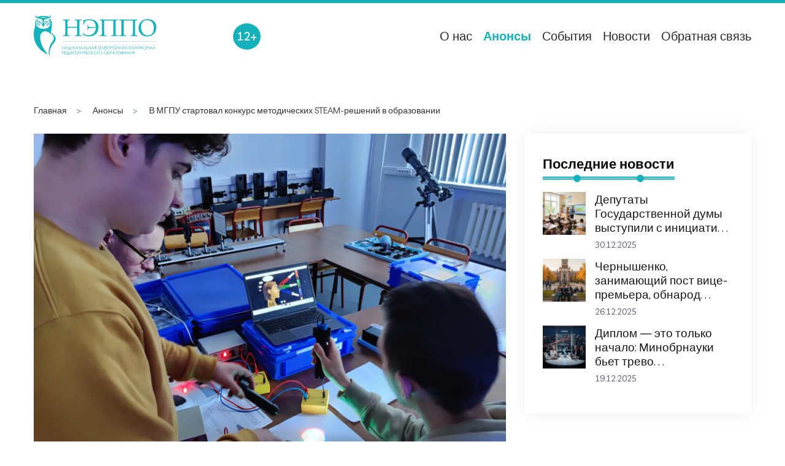

--- FILE ---
content_type: text/html; charset=UTF-8
request_url: https://neppo.ru/announcements/v-mgpu-startoval-konkurs-metodicheskih-steam-reshenij-v-obrazovanii/
body_size: 16263
content:
<!DOCTYPE html>
<html dir="ltr" lang="ru-RU"
	prefix="og: https://ogp.me/ns#" >

<head>
    <meta charset="UTF-8">
    <meta name="viewport" content="width=device-width, initial-scale=1">
    <link rel="shortcut icon" href="https://neppo.ru/wp-content/themes/neppo/img/icon/favicon.ico" type="image/x-icon">

    <meta name='robots' content='max-image-preview:large'/>
    <link rel='dns-prefetch' href='//fonts.googleapis.com'/>
    <link rel='dns-prefetch' href='//s.w.org'/>
    <link href="https://fonts.googleapis.com/css2?family=Montserrat&display=auto" rel="stylesheet">
    <title>В МГПУ стартовал конкурс методических STEAM-решений в образовании - Национальная электронная платформа педагогического образования</title>

		<!-- All in One SEO 4.4.3 - aioseo.com -->
		<meta name="description" content="Институт цифрового образования Московского городского университета приглашает к участию во Всероссийском конкурсе методических STEAM-решений в образовании! Организатором Конкурса является Московский городской педагогический университет. Конкурс проводится по трем направлениям — дошкольное образование, начальное образование, основное и среднее общее образование и направлен на популяризацию идей STEAM-образования, содействие созданию STEAM-среды, формирование профессионального сообщества педагогических работников, использующих в образовательной деятельности STEAM-решения. В направлениях дошкольное и начальное образование на Конкурс принимаются STEAM решения, представленные в одной из форм: STEAM игра, STEAM проект, тематический" />
		<meta name="robots" content="max-image-preview:large" />
		<link rel="canonical" href="https://neppo.ru/announcements/v-mgpu-startoval-konkurs-metodicheskih-steam-reshenij-v-obrazovanii/" />
		<meta name="generator" content="All in One SEO (AIOSEO) 4.4.3" />
		<meta property="og:locale" content="ru_RU" />
		<meta property="og:site_name" content="Национальная электронная платформа педагогического образования - СМИ в области цифровизациии образования Российской Федерации" />
		<meta property="og:type" content="article" />
		<meta property="og:title" content="В МГПУ стартовал конкурс методических STEAM-решений в образовании - Национальная электронная платформа педагогического образования" />
		<meta property="og:description" content="Институт цифрового образования Московского городского университета приглашает к участию во Всероссийском конкурсе методических STEAM-решений в образовании! Организатором Конкурса является Московский городской педагогический университет. Конкурс проводится по трем направлениям — дошкольное образование, начальное образование, основное и среднее общее образование и направлен на популяризацию идей STEAM-образования, содействие созданию STEAM-среды, формирование профессионального сообщества педагогических работников, использующих в образовательной деятельности STEAM-решения. В направлениях дошкольное и начальное образование на Конкурс принимаются STEAM решения, представленные в одной из форм: STEAM игра, STEAM проект, тематический" />
		<meta property="og:url" content="https://neppo.ru/announcements/v-mgpu-startoval-konkurs-metodicheskih-steam-reshenij-v-obrazovanii/" />
		<meta property="og:image" content="https://neppo.ru/wp-content/uploads/2022/04/logo.svg" />
		<meta property="og:image:secure_url" content="https://neppo.ru/wp-content/uploads/2022/04/logo.svg" />
		<meta property="article:published_time" content="2022-05-31T12:58:00+00:00" />
		<meta property="article:modified_time" content="2022-06-07T07:53:55+00:00" />
		<meta name="twitter:card" content="summary" />
		<meta name="twitter:title" content="В МГПУ стартовал конкурс методических STEAM-решений в образовании - Национальная электронная платформа педагогического образования" />
		<meta name="twitter:description" content="Институт цифрового образования Московского городского университета приглашает к участию во Всероссийском конкурсе методических STEAM-решений в образовании! Организатором Конкурса является Московский городской педагогический университет. Конкурс проводится по трем направлениям — дошкольное образование, начальное образование, основное и среднее общее образование и направлен на популяризацию идей STEAM-образования, содействие созданию STEAM-среды, формирование профессионального сообщества педагогических работников, использующих в образовательной деятельности STEAM-решения. В направлениях дошкольное и начальное образование на Конкурс принимаются STEAM решения, представленные в одной из форм: STEAM игра, STEAM проект, тематический" />
		<meta name="twitter:image" content="https://neppo.ru/wp-content/uploads/2022/04/logo.svg" />
		<script type="application/ld+json" class="aioseo-schema">
			{"@context":"https:\/\/schema.org","@graph":[{"@type":"BreadcrumbList","@id":"https:\/\/neppo.ru\/announcements\/v-mgpu-startoval-konkurs-metodicheskih-steam-reshenij-v-obrazovanii\/#breadcrumblist","itemListElement":[{"@type":"ListItem","@id":"https:\/\/neppo.ru\/#listItem","position":1,"item":{"@type":"WebPage","@id":"https:\/\/neppo.ru\/","name":"\u0413\u043b\u0430\u0432\u043d\u0430\u044f","description":"\u0421\u041c\u0418 \u0432 \u043e\u0431\u043b\u0430\u0441\u0442\u0438 \u0446\u0438\u0444\u0440\u043e\u0432\u0438\u0437\u0430\u0446\u0438\u0438\u0438 \u043e\u0431\u0440\u0430\u0437\u043e\u0432\u0430\u043d\u0438\u044f \u0420\u043e\u0441\u0441\u0438\u0439\u0441\u043a\u043e\u0439 \u0424\u0435\u0434\u0435\u0440\u0430\u0446\u0438\u0438","url":"https:\/\/neppo.ru\/"},"nextItem":"https:\/\/neppo.ru\/announcements\/v-mgpu-startoval-konkurs-metodicheskih-steam-reshenij-v-obrazovanii\/#listItem"},{"@type":"ListItem","@id":"https:\/\/neppo.ru\/announcements\/v-mgpu-startoval-konkurs-metodicheskih-steam-reshenij-v-obrazovanii\/#listItem","position":2,"item":{"@type":"WebPage","@id":"https:\/\/neppo.ru\/announcements\/v-mgpu-startoval-konkurs-metodicheskih-steam-reshenij-v-obrazovanii\/","name":"\u0412\u00a0\u041c\u0413\u041f\u0423 \u0441\u0442\u0430\u0440\u0442\u043e\u0432\u0430\u043b \u043a\u043e\u043d\u043a\u0443\u0440\u0441 \u043c\u0435\u0442\u043e\u0434\u0438\u0447\u0435\u0441\u043a\u0438\u0445 STEAM-\u0440\u0435\u0448\u0435\u043d\u0438\u0439 \u0432\u00a0\u043e\u0431\u0440\u0430\u0437\u043e\u0432\u0430\u043d\u0438\u0438","description":"\u0418\u043d\u0441\u0442\u0438\u0442\u0443\u0442 \u0446\u0438\u0444\u0440\u043e\u0432\u043e\u0433\u043e \u043e\u0431\u0440\u0430\u0437\u043e\u0432\u0430\u043d\u0438\u044f \u041c\u043e\u0441\u043a\u043e\u0432\u0441\u043a\u043e\u0433\u043e \u0433\u043e\u0440\u043e\u0434\u0441\u043a\u043e\u0433\u043e \u0443\u043d\u0438\u0432\u0435\u0440\u0441\u0438\u0442\u0435\u0442\u0430 \u043f\u0440\u0438\u0433\u043b\u0430\u0448\u0430\u0435\u0442 \u043a \u0443\u0447\u0430\u0441\u0442\u0438\u044e \u0432\u043e \u0412\u0441\u0435\u0440\u043e\u0441\u0441\u0438\u0439\u0441\u043a\u043e\u043c \u043a\u043e\u043d\u043a\u0443\u0440\u0441\u0435 \u043c\u0435\u0442\u043e\u0434\u0438\u0447\u0435\u0441\u043a\u0438\u0445 STEAM-\u0440\u0435\u0448\u0435\u043d\u0438\u0439 \u0432 \u043e\u0431\u0440\u0430\u0437\u043e\u0432\u0430\u043d\u0438\u0438! \u041e\u0440\u0433\u0430\u043d\u0438\u0437\u0430\u0442\u043e\u0440\u043e\u043c \u041a\u043e\u043d\u043a\u0443\u0440\u0441\u0430 \u044f\u0432\u043b\u044f\u0435\u0442\u0441\u044f \u041c\u043e\u0441\u043a\u043e\u0432\u0441\u043a\u0438\u0439 \u0433\u043e\u0440\u043e\u0434\u0441\u043a\u043e\u0439 \u043f\u0435\u0434\u0430\u0433\u043e\u0433\u0438\u0447\u0435\u0441\u043a\u0438\u0439 \u0443\u043d\u0438\u0432\u0435\u0440\u0441\u0438\u0442\u0435\u0442. \u041a\u043e\u043d\u043a\u0443\u0440\u0441 \u043f\u0440\u043e\u0432\u043e\u0434\u0438\u0442\u0441\u044f \u043f\u043e \u0442\u0440\u0435\u043c \u043d\u0430\u043f\u0440\u0430\u0432\u043b\u0435\u043d\u0438\u044f\u043c \u2014 \u0434\u043e\u0448\u043a\u043e\u043b\u044c\u043d\u043e\u0435 \u043e\u0431\u0440\u0430\u0437\u043e\u0432\u0430\u043d\u0438\u0435, \u043d\u0430\u0447\u0430\u043b\u044c\u043d\u043e\u0435 \u043e\u0431\u0440\u0430\u0437\u043e\u0432\u0430\u043d\u0438\u0435, \u043e\u0441\u043d\u043e\u0432\u043d\u043e\u0435 \u0438 \u0441\u0440\u0435\u0434\u043d\u0435\u0435 \u043e\u0431\u0449\u0435\u0435 \u043e\u0431\u0440\u0430\u0437\u043e\u0432\u0430\u043d\u0438\u0435 \u0438 \u043d\u0430\u043f\u0440\u0430\u0432\u043b\u0435\u043d \u043d\u0430 \u043f\u043e\u043f\u0443\u043b\u044f\u0440\u0438\u0437\u0430\u0446\u0438\u044e \u0438\u0434\u0435\u0439 STEAM-\u043e\u0431\u0440\u0430\u0437\u043e\u0432\u0430\u043d\u0438\u044f, \u0441\u043e\u0434\u0435\u0439\u0441\u0442\u0432\u0438\u0435 \u0441\u043e\u0437\u0434\u0430\u043d\u0438\u044e STEAM-\u0441\u0440\u0435\u0434\u044b, \u0444\u043e\u0440\u043c\u0438\u0440\u043e\u0432\u0430\u043d\u0438\u0435 \u043f\u0440\u043e\u0444\u0435\u0441\u0441\u0438\u043e\u043d\u0430\u043b\u044c\u043d\u043e\u0433\u043e \u0441\u043e\u043e\u0431\u0449\u0435\u0441\u0442\u0432\u0430 \u043f\u0435\u0434\u0430\u0433\u043e\u0433\u0438\u0447\u0435\u0441\u043a\u0438\u0445 \u0440\u0430\u0431\u043e\u0442\u043d\u0438\u043a\u043e\u0432, \u0438\u0441\u043f\u043e\u043b\u044c\u0437\u0443\u044e\u0449\u0438\u0445 \u0432 \u043e\u0431\u0440\u0430\u0437\u043e\u0432\u0430\u0442\u0435\u043b\u044c\u043d\u043e\u0439 \u0434\u0435\u044f\u0442\u0435\u043b\u044c\u043d\u043e\u0441\u0442\u0438 STEAM-\u0440\u0435\u0448\u0435\u043d\u0438\u044f. \u0412 \u043d\u0430\u043f\u0440\u0430\u0432\u043b\u0435\u043d\u0438\u044f\u0445 \u0434\u043e\u0448\u043a\u043e\u043b\u044c\u043d\u043e\u0435 \u0438 \u043d\u0430\u0447\u0430\u043b\u044c\u043d\u043e\u0435 \u043e\u0431\u0440\u0430\u0437\u043e\u0432\u0430\u043d\u0438\u0435 \u043d\u0430 \u041a\u043e\u043d\u043a\u0443\u0440\u0441 \u043f\u0440\u0438\u043d\u0438\u043c\u0430\u044e\u0442\u0441\u044f STEAM \u0440\u0435\u0448\u0435\u043d\u0438\u044f, \u043f\u0440\u0435\u0434\u0441\u0442\u0430\u0432\u043b\u0435\u043d\u043d\u044b\u0435 \u0432 \u043e\u0434\u043d\u043e\u0439 \u0438\u0437 \u0444\u043e\u0440\u043c: STEAM \u0438\u0433\u0440\u0430, STEAM \u043f\u0440\u043e\u0435\u043a\u0442, \u0442\u0435\u043c\u0430\u0442\u0438\u0447\u0435\u0441\u043a\u0438\u0439","url":"https:\/\/neppo.ru\/announcements\/v-mgpu-startoval-konkurs-metodicheskih-steam-reshenij-v-obrazovanii\/"},"previousItem":"https:\/\/neppo.ru\/#listItem"}]},{"@type":"Organization","@id":"https:\/\/neppo.ru\/#organization","name":"Neppo","url":"https:\/\/neppo.ru\/","logo":{"@type":"ImageObject","url":"https:\/\/neppo.ru\/wp-content\/uploads\/2022\/04\/logo.svg","@id":"https:\/\/neppo.ru\/#organizationLogo","caption":"Neppo"},"image":{"@id":"https:\/\/neppo.ru\/#organizationLogo"}},{"@type":"Person","@id":"https:\/\/neppo.ru\/author\/admin\/#author","url":"https:\/\/neppo.ru\/author\/admin\/","name":"admin","image":{"@type":"ImageObject","@id":"https:\/\/neppo.ru\/announcements\/v-mgpu-startoval-konkurs-metodicheskih-steam-reshenij-v-obrazovanii\/#authorImage","url":"https:\/\/secure.gravatar.com\/avatar\/57446d903a07de5859b7a592017ae8e424606ccbd0a9001dc801a6343553ec50?s=96&d=mm&r=g","width":96,"height":96,"caption":"admin"}},{"@type":"WebPage","@id":"https:\/\/neppo.ru\/announcements\/v-mgpu-startoval-konkurs-metodicheskih-steam-reshenij-v-obrazovanii\/#webpage","url":"https:\/\/neppo.ru\/announcements\/v-mgpu-startoval-konkurs-metodicheskih-steam-reshenij-v-obrazovanii\/","name":"\u0412 \u041c\u0413\u041f\u0423 \u0441\u0442\u0430\u0440\u0442\u043e\u0432\u0430\u043b \u043a\u043e\u043d\u043a\u0443\u0440\u0441 \u043c\u0435\u0442\u043e\u0434\u0438\u0447\u0435\u0441\u043a\u0438\u0445 STEAM-\u0440\u0435\u0448\u0435\u043d\u0438\u0439 \u0432 \u043e\u0431\u0440\u0430\u0437\u043e\u0432\u0430\u043d\u0438\u0438 - \u041d\u0430\u0446\u0438\u043e\u043d\u0430\u043b\u044c\u043d\u0430\u044f \u044d\u043b\u0435\u043a\u0442\u0440\u043e\u043d\u043d\u0430\u044f \u043f\u043b\u0430\u0442\u0444\u043e\u0440\u043c\u0430 \u043f\u0435\u0434\u0430\u0433\u043e\u0433\u0438\u0447\u0435\u0441\u043a\u043e\u0433\u043e \u043e\u0431\u0440\u0430\u0437\u043e\u0432\u0430\u043d\u0438\u044f","description":"\u0418\u043d\u0441\u0442\u0438\u0442\u0443\u0442 \u0446\u0438\u0444\u0440\u043e\u0432\u043e\u0433\u043e \u043e\u0431\u0440\u0430\u0437\u043e\u0432\u0430\u043d\u0438\u044f \u041c\u043e\u0441\u043a\u043e\u0432\u0441\u043a\u043e\u0433\u043e \u0433\u043e\u0440\u043e\u0434\u0441\u043a\u043e\u0433\u043e \u0443\u043d\u0438\u0432\u0435\u0440\u0441\u0438\u0442\u0435\u0442\u0430 \u043f\u0440\u0438\u0433\u043b\u0430\u0448\u0430\u0435\u0442 \u043a \u0443\u0447\u0430\u0441\u0442\u0438\u044e \u0432\u043e \u0412\u0441\u0435\u0440\u043e\u0441\u0441\u0438\u0439\u0441\u043a\u043e\u043c \u043a\u043e\u043d\u043a\u0443\u0440\u0441\u0435 \u043c\u0435\u0442\u043e\u0434\u0438\u0447\u0435\u0441\u043a\u0438\u0445 STEAM-\u0440\u0435\u0448\u0435\u043d\u0438\u0439 \u0432 \u043e\u0431\u0440\u0430\u0437\u043e\u0432\u0430\u043d\u0438\u0438! \u041e\u0440\u0433\u0430\u043d\u0438\u0437\u0430\u0442\u043e\u0440\u043e\u043c \u041a\u043e\u043d\u043a\u0443\u0440\u0441\u0430 \u044f\u0432\u043b\u044f\u0435\u0442\u0441\u044f \u041c\u043e\u0441\u043a\u043e\u0432\u0441\u043a\u0438\u0439 \u0433\u043e\u0440\u043e\u0434\u0441\u043a\u043e\u0439 \u043f\u0435\u0434\u0430\u0433\u043e\u0433\u0438\u0447\u0435\u0441\u043a\u0438\u0439 \u0443\u043d\u0438\u0432\u0435\u0440\u0441\u0438\u0442\u0435\u0442. \u041a\u043e\u043d\u043a\u0443\u0440\u0441 \u043f\u0440\u043e\u0432\u043e\u0434\u0438\u0442\u0441\u044f \u043f\u043e \u0442\u0440\u0435\u043c \u043d\u0430\u043f\u0440\u0430\u0432\u043b\u0435\u043d\u0438\u044f\u043c \u2014 \u0434\u043e\u0448\u043a\u043e\u043b\u044c\u043d\u043e\u0435 \u043e\u0431\u0440\u0430\u0437\u043e\u0432\u0430\u043d\u0438\u0435, \u043d\u0430\u0447\u0430\u043b\u044c\u043d\u043e\u0435 \u043e\u0431\u0440\u0430\u0437\u043e\u0432\u0430\u043d\u0438\u0435, \u043e\u0441\u043d\u043e\u0432\u043d\u043e\u0435 \u0438 \u0441\u0440\u0435\u0434\u043d\u0435\u0435 \u043e\u0431\u0449\u0435\u0435 \u043e\u0431\u0440\u0430\u0437\u043e\u0432\u0430\u043d\u0438\u0435 \u0438 \u043d\u0430\u043f\u0440\u0430\u0432\u043b\u0435\u043d \u043d\u0430 \u043f\u043e\u043f\u0443\u043b\u044f\u0440\u0438\u0437\u0430\u0446\u0438\u044e \u0438\u0434\u0435\u0439 STEAM-\u043e\u0431\u0440\u0430\u0437\u043e\u0432\u0430\u043d\u0438\u044f, \u0441\u043e\u0434\u0435\u0439\u0441\u0442\u0432\u0438\u0435 \u0441\u043e\u0437\u0434\u0430\u043d\u0438\u044e STEAM-\u0441\u0440\u0435\u0434\u044b, \u0444\u043e\u0440\u043c\u0438\u0440\u043e\u0432\u0430\u043d\u0438\u0435 \u043f\u0440\u043e\u0444\u0435\u0441\u0441\u0438\u043e\u043d\u0430\u043b\u044c\u043d\u043e\u0433\u043e \u0441\u043e\u043e\u0431\u0449\u0435\u0441\u0442\u0432\u0430 \u043f\u0435\u0434\u0430\u0433\u043e\u0433\u0438\u0447\u0435\u0441\u043a\u0438\u0445 \u0440\u0430\u0431\u043e\u0442\u043d\u0438\u043a\u043e\u0432, \u0438\u0441\u043f\u043e\u043b\u044c\u0437\u0443\u044e\u0449\u0438\u0445 \u0432 \u043e\u0431\u0440\u0430\u0437\u043e\u0432\u0430\u0442\u0435\u043b\u044c\u043d\u043e\u0439 \u0434\u0435\u044f\u0442\u0435\u043b\u044c\u043d\u043e\u0441\u0442\u0438 STEAM-\u0440\u0435\u0448\u0435\u043d\u0438\u044f. \u0412 \u043d\u0430\u043f\u0440\u0430\u0432\u043b\u0435\u043d\u0438\u044f\u0445 \u0434\u043e\u0448\u043a\u043e\u043b\u044c\u043d\u043e\u0435 \u0438 \u043d\u0430\u0447\u0430\u043b\u044c\u043d\u043e\u0435 \u043e\u0431\u0440\u0430\u0437\u043e\u0432\u0430\u043d\u0438\u0435 \u043d\u0430 \u041a\u043e\u043d\u043a\u0443\u0440\u0441 \u043f\u0440\u0438\u043d\u0438\u043c\u0430\u044e\u0442\u0441\u044f STEAM \u0440\u0435\u0448\u0435\u043d\u0438\u044f, \u043f\u0440\u0435\u0434\u0441\u0442\u0430\u0432\u043b\u0435\u043d\u043d\u044b\u0435 \u0432 \u043e\u0434\u043d\u043e\u0439 \u0438\u0437 \u0444\u043e\u0440\u043c: STEAM \u0438\u0433\u0440\u0430, STEAM \u043f\u0440\u043e\u0435\u043a\u0442, \u0442\u0435\u043c\u0430\u0442\u0438\u0447\u0435\u0441\u043a\u0438\u0439","inLanguage":"ru-RU","isPartOf":{"@id":"https:\/\/neppo.ru\/#website"},"breadcrumb":{"@id":"https:\/\/neppo.ru\/announcements\/v-mgpu-startoval-konkurs-metodicheskih-steam-reshenij-v-obrazovanii\/#breadcrumblist"},"author":{"@id":"https:\/\/neppo.ru\/author\/admin\/#author"},"creator":{"@id":"https:\/\/neppo.ru\/author\/admin\/#author"},"image":{"@type":"ImageObject","url":"https:\/\/neppo.ru\/wp-content\/uploads\/2022\/05\/steam-itso.jpeg","@id":"https:\/\/neppo.ru\/#mainImage","width":1600,"height":1200},"primaryImageOfPage":{"@id":"https:\/\/neppo.ru\/announcements\/v-mgpu-startoval-konkurs-metodicheskih-steam-reshenij-v-obrazovanii\/#mainImage"},"datePublished":"2022-05-31T12:58:00+03:00","dateModified":"2022-06-07T07:53:55+03:00"},{"@type":"WebSite","@id":"https:\/\/neppo.ru\/#website","url":"https:\/\/neppo.ru\/","name":"\u041d\u0430\u0446\u0438\u043e\u043d\u0430\u043b\u044c\u043d\u0430\u044f \u044d\u043b\u0435\u043a\u0442\u0440\u043e\u043d\u043d\u0430\u044f \u043f\u043b\u0430\u0442\u0444\u043e\u0440\u043c\u0430 \u043f\u0435\u0434\u0430\u0433\u043e\u0433\u0438\u0447\u0435\u0441\u043a\u043e\u0433\u043e \u043e\u0431\u0440\u0430\u0437\u043e\u0432\u0430\u043d\u0438\u044f","description":"\u0421\u041c\u0418 \u0432 \u043e\u0431\u043b\u0430\u0441\u0442\u0438 \u0446\u0438\u0444\u0440\u043e\u0432\u0438\u0437\u0430\u0446\u0438\u0438\u0438 \u043e\u0431\u0440\u0430\u0437\u043e\u0432\u0430\u043d\u0438\u044f \u0420\u043e\u0441\u0441\u0438\u0439\u0441\u043a\u043e\u0439 \u0424\u0435\u0434\u0435\u0440\u0430\u0446\u0438\u0438","inLanguage":"ru-RU","publisher":{"@id":"https:\/\/neppo.ru\/#organization"}}]}
		</script>
		<!-- All in One SEO -->

<link rel="alternate" type="application/rss+xml" title="Национальная электронная платформа педагогического образования &raquo; Лента комментариев к &laquo;В МГПУ стартовал конкурс методических STEAM-решений в образовании&raquo;" href="https://neppo.ru/announcements/v-mgpu-startoval-konkurs-metodicheskih-steam-reshenij-v-obrazovanii/feed/" />
<link rel="alternate" title="oEmbed (JSON)" type="application/json+oembed" href="https://neppo.ru/wp-json/oembed/1.0/embed?url=https%3A%2F%2Fneppo.ru%2Fannouncements%2Fv-mgpu-startoval-konkurs-metodicheskih-steam-reshenij-v-obrazovanii%2F" />
<link rel="alternate" title="oEmbed (XML)" type="text/xml+oembed" href="https://neppo.ru/wp-json/oembed/1.0/embed?url=https%3A%2F%2Fneppo.ru%2Fannouncements%2Fv-mgpu-startoval-konkurs-metodicheskih-steam-reshenij-v-obrazovanii%2F&#038;format=xml" />
<style id='wp-img-auto-sizes-contain-inline-css' type='text/css'>
img:is([sizes=auto i],[sizes^="auto," i]){contain-intrinsic-size:3000px 1500px}
/*# sourceURL=wp-img-auto-sizes-contain-inline-css */
</style>
<style id='wp-emoji-styles-inline-css' type='text/css'>

	img.wp-smiley, img.emoji {
		display: inline !important;
		border: none !important;
		box-shadow: none !important;
		height: 1em !important;
		width: 1em !important;
		margin: 0 0.07em !important;
		vertical-align: -0.1em !important;
		background: none !important;
		padding: 0 !important;
	}
/*# sourceURL=wp-emoji-styles-inline-css */
</style>
<style id='wp-block-library-inline-css' type='text/css'>
:root{--wp-block-synced-color:#7a00df;--wp-block-synced-color--rgb:122,0,223;--wp-bound-block-color:var(--wp-block-synced-color);--wp-editor-canvas-background:#ddd;--wp-admin-theme-color:#007cba;--wp-admin-theme-color--rgb:0,124,186;--wp-admin-theme-color-darker-10:#006ba1;--wp-admin-theme-color-darker-10--rgb:0,107,160.5;--wp-admin-theme-color-darker-20:#005a87;--wp-admin-theme-color-darker-20--rgb:0,90,135;--wp-admin-border-width-focus:2px}@media (min-resolution:192dpi){:root{--wp-admin-border-width-focus:1.5px}}.wp-element-button{cursor:pointer}:root .has-very-light-gray-background-color{background-color:#eee}:root .has-very-dark-gray-background-color{background-color:#313131}:root .has-very-light-gray-color{color:#eee}:root .has-very-dark-gray-color{color:#313131}:root .has-vivid-green-cyan-to-vivid-cyan-blue-gradient-background{background:linear-gradient(135deg,#00d084,#0693e3)}:root .has-purple-crush-gradient-background{background:linear-gradient(135deg,#34e2e4,#4721fb 50%,#ab1dfe)}:root .has-hazy-dawn-gradient-background{background:linear-gradient(135deg,#faaca8,#dad0ec)}:root .has-subdued-olive-gradient-background{background:linear-gradient(135deg,#fafae1,#67a671)}:root .has-atomic-cream-gradient-background{background:linear-gradient(135deg,#fdd79a,#004a59)}:root .has-nightshade-gradient-background{background:linear-gradient(135deg,#330968,#31cdcf)}:root .has-midnight-gradient-background{background:linear-gradient(135deg,#020381,#2874fc)}:root{--wp--preset--font-size--normal:16px;--wp--preset--font-size--huge:42px}.has-regular-font-size{font-size:1em}.has-larger-font-size{font-size:2.625em}.has-normal-font-size{font-size:var(--wp--preset--font-size--normal)}.has-huge-font-size{font-size:var(--wp--preset--font-size--huge)}.has-text-align-center{text-align:center}.has-text-align-left{text-align:left}.has-text-align-right{text-align:right}.has-fit-text{white-space:nowrap!important}#end-resizable-editor-section{display:none}.aligncenter{clear:both}.items-justified-left{justify-content:flex-start}.items-justified-center{justify-content:center}.items-justified-right{justify-content:flex-end}.items-justified-space-between{justify-content:space-between}.screen-reader-text{border:0;clip-path:inset(50%);height:1px;margin:-1px;overflow:hidden;padding:0;position:absolute;width:1px;word-wrap:normal!important}.screen-reader-text:focus{background-color:#ddd;clip-path:none;color:#444;display:block;font-size:1em;height:auto;left:5px;line-height:normal;padding:15px 23px 14px;text-decoration:none;top:5px;width:auto;z-index:100000}html :where(.has-border-color){border-style:solid}html :where([style*=border-top-color]){border-top-style:solid}html :where([style*=border-right-color]){border-right-style:solid}html :where([style*=border-bottom-color]){border-bottom-style:solid}html :where([style*=border-left-color]){border-left-style:solid}html :where([style*=border-width]){border-style:solid}html :where([style*=border-top-width]){border-top-style:solid}html :where([style*=border-right-width]){border-right-style:solid}html :where([style*=border-bottom-width]){border-bottom-style:solid}html :where([style*=border-left-width]){border-left-style:solid}html :where(img[class*=wp-image-]){height:auto;max-width:100%}:where(figure){margin:0 0 1em}html :where(.is-position-sticky){--wp-admin--admin-bar--position-offset:var(--wp-admin--admin-bar--height,0px)}@media screen and (max-width:600px){html :where(.is-position-sticky){--wp-admin--admin-bar--position-offset:0px}}

/*# sourceURL=wp-block-library-inline-css */
</style><style id='global-styles-inline-css' type='text/css'>
:root{--wp--preset--aspect-ratio--square: 1;--wp--preset--aspect-ratio--4-3: 4/3;--wp--preset--aspect-ratio--3-4: 3/4;--wp--preset--aspect-ratio--3-2: 3/2;--wp--preset--aspect-ratio--2-3: 2/3;--wp--preset--aspect-ratio--16-9: 16/9;--wp--preset--aspect-ratio--9-16: 9/16;--wp--preset--color--black: #000000;--wp--preset--color--cyan-bluish-gray: #abb8c3;--wp--preset--color--white: #ffffff;--wp--preset--color--pale-pink: #f78da7;--wp--preset--color--vivid-red: #cf2e2e;--wp--preset--color--luminous-vivid-orange: #ff6900;--wp--preset--color--luminous-vivid-amber: #fcb900;--wp--preset--color--light-green-cyan: #7bdcb5;--wp--preset--color--vivid-green-cyan: #00d084;--wp--preset--color--pale-cyan-blue: #8ed1fc;--wp--preset--color--vivid-cyan-blue: #0693e3;--wp--preset--color--vivid-purple: #9b51e0;--wp--preset--gradient--vivid-cyan-blue-to-vivid-purple: linear-gradient(135deg,rgb(6,147,227) 0%,rgb(155,81,224) 100%);--wp--preset--gradient--light-green-cyan-to-vivid-green-cyan: linear-gradient(135deg,rgb(122,220,180) 0%,rgb(0,208,130) 100%);--wp--preset--gradient--luminous-vivid-amber-to-luminous-vivid-orange: linear-gradient(135deg,rgb(252,185,0) 0%,rgb(255,105,0) 100%);--wp--preset--gradient--luminous-vivid-orange-to-vivid-red: linear-gradient(135deg,rgb(255,105,0) 0%,rgb(207,46,46) 100%);--wp--preset--gradient--very-light-gray-to-cyan-bluish-gray: linear-gradient(135deg,rgb(238,238,238) 0%,rgb(169,184,195) 100%);--wp--preset--gradient--cool-to-warm-spectrum: linear-gradient(135deg,rgb(74,234,220) 0%,rgb(151,120,209) 20%,rgb(207,42,186) 40%,rgb(238,44,130) 60%,rgb(251,105,98) 80%,rgb(254,248,76) 100%);--wp--preset--gradient--blush-light-purple: linear-gradient(135deg,rgb(255,206,236) 0%,rgb(152,150,240) 100%);--wp--preset--gradient--blush-bordeaux: linear-gradient(135deg,rgb(254,205,165) 0%,rgb(254,45,45) 50%,rgb(107,0,62) 100%);--wp--preset--gradient--luminous-dusk: linear-gradient(135deg,rgb(255,203,112) 0%,rgb(199,81,192) 50%,rgb(65,88,208) 100%);--wp--preset--gradient--pale-ocean: linear-gradient(135deg,rgb(255,245,203) 0%,rgb(182,227,212) 50%,rgb(51,167,181) 100%);--wp--preset--gradient--electric-grass: linear-gradient(135deg,rgb(202,248,128) 0%,rgb(113,206,126) 100%);--wp--preset--gradient--midnight: linear-gradient(135deg,rgb(2,3,129) 0%,rgb(40,116,252) 100%);--wp--preset--font-size--small: 13px;--wp--preset--font-size--medium: 20px;--wp--preset--font-size--large: 36px;--wp--preset--font-size--x-large: 42px;--wp--preset--spacing--20: 0.44rem;--wp--preset--spacing--30: 0.67rem;--wp--preset--spacing--40: 1rem;--wp--preset--spacing--50: 1.5rem;--wp--preset--spacing--60: 2.25rem;--wp--preset--spacing--70: 3.38rem;--wp--preset--spacing--80: 5.06rem;--wp--preset--shadow--natural: 6px 6px 9px rgba(0, 0, 0, 0.2);--wp--preset--shadow--deep: 12px 12px 50px rgba(0, 0, 0, 0.4);--wp--preset--shadow--sharp: 6px 6px 0px rgba(0, 0, 0, 0.2);--wp--preset--shadow--outlined: 6px 6px 0px -3px rgb(255, 255, 255), 6px 6px rgb(0, 0, 0);--wp--preset--shadow--crisp: 6px 6px 0px rgb(0, 0, 0);}:where(.is-layout-flex){gap: 0.5em;}:where(.is-layout-grid){gap: 0.5em;}body .is-layout-flex{display: flex;}.is-layout-flex{flex-wrap: wrap;align-items: center;}.is-layout-flex > :is(*, div){margin: 0;}body .is-layout-grid{display: grid;}.is-layout-grid > :is(*, div){margin: 0;}:where(.wp-block-columns.is-layout-flex){gap: 2em;}:where(.wp-block-columns.is-layout-grid){gap: 2em;}:where(.wp-block-post-template.is-layout-flex){gap: 1.25em;}:where(.wp-block-post-template.is-layout-grid){gap: 1.25em;}.has-black-color{color: var(--wp--preset--color--black) !important;}.has-cyan-bluish-gray-color{color: var(--wp--preset--color--cyan-bluish-gray) !important;}.has-white-color{color: var(--wp--preset--color--white) !important;}.has-pale-pink-color{color: var(--wp--preset--color--pale-pink) !important;}.has-vivid-red-color{color: var(--wp--preset--color--vivid-red) !important;}.has-luminous-vivid-orange-color{color: var(--wp--preset--color--luminous-vivid-orange) !important;}.has-luminous-vivid-amber-color{color: var(--wp--preset--color--luminous-vivid-amber) !important;}.has-light-green-cyan-color{color: var(--wp--preset--color--light-green-cyan) !important;}.has-vivid-green-cyan-color{color: var(--wp--preset--color--vivid-green-cyan) !important;}.has-pale-cyan-blue-color{color: var(--wp--preset--color--pale-cyan-blue) !important;}.has-vivid-cyan-blue-color{color: var(--wp--preset--color--vivid-cyan-blue) !important;}.has-vivid-purple-color{color: var(--wp--preset--color--vivid-purple) !important;}.has-black-background-color{background-color: var(--wp--preset--color--black) !important;}.has-cyan-bluish-gray-background-color{background-color: var(--wp--preset--color--cyan-bluish-gray) !important;}.has-white-background-color{background-color: var(--wp--preset--color--white) !important;}.has-pale-pink-background-color{background-color: var(--wp--preset--color--pale-pink) !important;}.has-vivid-red-background-color{background-color: var(--wp--preset--color--vivid-red) !important;}.has-luminous-vivid-orange-background-color{background-color: var(--wp--preset--color--luminous-vivid-orange) !important;}.has-luminous-vivid-amber-background-color{background-color: var(--wp--preset--color--luminous-vivid-amber) !important;}.has-light-green-cyan-background-color{background-color: var(--wp--preset--color--light-green-cyan) !important;}.has-vivid-green-cyan-background-color{background-color: var(--wp--preset--color--vivid-green-cyan) !important;}.has-pale-cyan-blue-background-color{background-color: var(--wp--preset--color--pale-cyan-blue) !important;}.has-vivid-cyan-blue-background-color{background-color: var(--wp--preset--color--vivid-cyan-blue) !important;}.has-vivid-purple-background-color{background-color: var(--wp--preset--color--vivid-purple) !important;}.has-black-border-color{border-color: var(--wp--preset--color--black) !important;}.has-cyan-bluish-gray-border-color{border-color: var(--wp--preset--color--cyan-bluish-gray) !important;}.has-white-border-color{border-color: var(--wp--preset--color--white) !important;}.has-pale-pink-border-color{border-color: var(--wp--preset--color--pale-pink) !important;}.has-vivid-red-border-color{border-color: var(--wp--preset--color--vivid-red) !important;}.has-luminous-vivid-orange-border-color{border-color: var(--wp--preset--color--luminous-vivid-orange) !important;}.has-luminous-vivid-amber-border-color{border-color: var(--wp--preset--color--luminous-vivid-amber) !important;}.has-light-green-cyan-border-color{border-color: var(--wp--preset--color--light-green-cyan) !important;}.has-vivid-green-cyan-border-color{border-color: var(--wp--preset--color--vivid-green-cyan) !important;}.has-pale-cyan-blue-border-color{border-color: var(--wp--preset--color--pale-cyan-blue) !important;}.has-vivid-cyan-blue-border-color{border-color: var(--wp--preset--color--vivid-cyan-blue) !important;}.has-vivid-purple-border-color{border-color: var(--wp--preset--color--vivid-purple) !important;}.has-vivid-cyan-blue-to-vivid-purple-gradient-background{background: var(--wp--preset--gradient--vivid-cyan-blue-to-vivid-purple) !important;}.has-light-green-cyan-to-vivid-green-cyan-gradient-background{background: var(--wp--preset--gradient--light-green-cyan-to-vivid-green-cyan) !important;}.has-luminous-vivid-amber-to-luminous-vivid-orange-gradient-background{background: var(--wp--preset--gradient--luminous-vivid-amber-to-luminous-vivid-orange) !important;}.has-luminous-vivid-orange-to-vivid-red-gradient-background{background: var(--wp--preset--gradient--luminous-vivid-orange-to-vivid-red) !important;}.has-very-light-gray-to-cyan-bluish-gray-gradient-background{background: var(--wp--preset--gradient--very-light-gray-to-cyan-bluish-gray) !important;}.has-cool-to-warm-spectrum-gradient-background{background: var(--wp--preset--gradient--cool-to-warm-spectrum) !important;}.has-blush-light-purple-gradient-background{background: var(--wp--preset--gradient--blush-light-purple) !important;}.has-blush-bordeaux-gradient-background{background: var(--wp--preset--gradient--blush-bordeaux) !important;}.has-luminous-dusk-gradient-background{background: var(--wp--preset--gradient--luminous-dusk) !important;}.has-pale-ocean-gradient-background{background: var(--wp--preset--gradient--pale-ocean) !important;}.has-electric-grass-gradient-background{background: var(--wp--preset--gradient--electric-grass) !important;}.has-midnight-gradient-background{background: var(--wp--preset--gradient--midnight) !important;}.has-small-font-size{font-size: var(--wp--preset--font-size--small) !important;}.has-medium-font-size{font-size: var(--wp--preset--font-size--medium) !important;}.has-large-font-size{font-size: var(--wp--preset--font-size--large) !important;}.has-x-large-font-size{font-size: var(--wp--preset--font-size--x-large) !important;}
/*# sourceURL=global-styles-inline-css */
</style>

<style id='classic-theme-styles-inline-css' type='text/css'>
/*! This file is auto-generated */
.wp-block-button__link{color:#fff;background-color:#32373c;border-radius:9999px;box-shadow:none;text-decoration:none;padding:calc(.667em + 2px) calc(1.333em + 2px);font-size:1.125em}.wp-block-file__button{background:#32373c;color:#fff;text-decoration:none}
/*# sourceURL=/wp-includes/css/classic-themes.min.css */
</style>
<link rel='stylesheet' id='wp-block-paragraph-css' href='https://neppo.ru/wp-includes/blocks/paragraph/style.min.css?ver=6.9' type='text/css' media='all' />
<link rel="https://api.w.org/" href="https://neppo.ru/wp-json/" /><link rel="alternate" title="JSON" type="application/json" href="https://neppo.ru/wp-json/wp/v2/announcements/546" /><link rel="EditURI" type="application/rsd+xml" title="RSD" href="https://neppo.ru/xmlrpc.php?rsd" />
<meta name="generator" content="WordPress 6.9" />
<link rel='shortlink' href='https://neppo.ru/?p=546' />

    <!-- Yandex.Metrika counter -->
    <script type="text/javascript">
        (function (m, e, t, r, i, k, a) {
            m[i] = m[i] || function () {
                (m[i].a = m[i].a || []).push(arguments)
            };
            m[i].l = 1 * new Date();
            k = e.createElement(t), a = e.getElementsByTagName(t)[0], k.async = 1, k.src = r, a.parentNode.insertBefore(k, a)
        })
        (window, document, "script", "https://mc.yandex.ru/metrika/tag.js", "ym");

        ym(52060932, "init", {
            clickmap: true,
            trackLinks: true,
            accurateTrackBounce: true
        });
    </script>
    <noscript>
        <div><img src="https://mc.yandex.ru/watch/52060932" style="position:absolute; left:-9999px;" alt=""/></div>
    </noscript>
    <!-- /Yandex.Metrika counter -->

    <link rel='stylesheet' id='wp-block-library-css'
          href='https://neppo.ru/wp-content/themes/neppo/css/style.min.css?ver=5.8.3' type='text/css' media='all'/>
    <link rel='stylesheet' id='extendify-sdk-utility-classes-css'
          href='https://neppo.ru/wp-content/themes/neppo/css/extendify-utilities.css?ver=13.4'
          type='text/css' media='all'/>
    <link rel='stylesheet' id='contact-form-7-css'
          href='https://neppo.ru/wp-content/themes/neppo/css/styles.css?ver=5.5.3' type='text/css' media='all'/>
    <link rel='stylesheet' id='bootstrap-css'
          href='https://neppo.ru/wp-content/themes/neppo/css/bootstrap.min.css?ver=5.8.3' type='text/css' media='all'/>
    <link rel='stylesheet'
          href='https://fonts.googleapis.com/css?family=Livvic%3A100%2C200%2C300%2C400%2C500%2C600%2C700%2C900%7CLivvic%3A100%2C200%2C300%2C400%2C500%2C600%2C700%2C900&#038;subset=latin%2Clatin-ext&#038;ver=5.8.3'
          type='text/css' media='all'/>
    <link rel='stylesheet' id='venobox-css' href='https://neppo.ru/wp-content/themes/neppo/css/venobox.css?ver=5.8.3'
          type='text/css' media='all'/>
    <link rel='stylesheet' id='swipercss-css'
          href='https://neppo.ru/wp-content/themes/neppo/css/txbd-swiper-bundle.min.css?ver=5.8.3' type='text/css'
          media='all'/>
    <link rel='stylesheet' href='https://neppo.ru/wp-content/themes/neppo/css/plugin_theme_css.css?ver=5.8.3'
          type='text/css'
          media='all'/>
    <link rel='stylesheet' href='https://neppo.ru/wp-content/themes/neppo/css/style.css?ver=5.8.3' type='text/css'
          media='all'/>
    <link rel='stylesheet' href='https://neppo.ru/wp-content/themes/neppo/css/style2.css?ver=5.8.3' type='text/css'
          media='all'/>
    <link rel='stylesheet' href='https://neppo.ru/wp-content/themes/neppo/css/responsive.css?ver=5.8.3' type='text/css'
          media='all'/>
    <link rel='stylesheet' id='elementor-icons-css'
          href='https://neppo.ru/wp-content/themes/neppo/css/elementor-icons.min.css?ver=5.13.0' type='text/css'
          media='all'/>
    <link rel='stylesheet' id='elementor-frontend-css'
          href='https://neppo.ru/wp-content/themes/neppo/css/frontend.min.css?ver=3.5.3' type='text/css'
          media='all'/>
    <link rel='stylesheet' id='elementor-post-19267-css'
          href='https://neppo.ru/wp-content/themes/neppo/css/post-19267.css?ver=1641143488' type='text/css'
          media='all'/>
    <link rel='stylesheet' id='font-awesome-5-all-css'
          href='https://neppo.ru/wp-content/themes/neppo/css/all.min.css?ver=3.5.3' type='text/css' media='all'/>
    <link rel='stylesheet' id='font-awesome-4-shim-css'
          href='https://neppo.ru/wp-content/themes/neppo/css/v4-shims.min.css?ver=3.5.3' type='text/css'
          media='all'/>
    <link rel='stylesheet' id='elementor-post-19010-css'
          href='https://neppo.ru/wp-content/themes/neppo/css/post-19010.css?ver=1641143489' type='text/css'
          media='all'/>
    <style type='text/css'>

        .footer-logo {
            width: 100%;
        }

        .logo a {
            margin-top: 20px
        }

        .mean-container .mean-bar::before {
            content: '';
            background-image: url('https://neppo.ru/wp-content/themes/neppo/img/logo_white.png');
            width: 200px;
            height: 50px;
            background-position: 0 0;
            background-size: contain;
            background-repeat: no-repeat;
            position: absolute;
            top: 5px;
        }

        .mean-container .mean-bar::after {

        }

        a.dtbtn {
        }

        a.dtbtn:hover {
        }
    </style>
    <link rel='stylesheet' id='google-fonts-1-css'
          href='https://fonts.googleapis.com/css?family=Roboto%3A100%2C100italic%2C200%2C200italic%2C300%2C300italic%2C400%2C400italic%2C500%2C500italic%2C600%2C600italic%2C700%2C700italic%2C800%2C800italic%2C900%2C900italic%7CRoboto+Slab%3A100%2C100italic%2C200%2C200italic%2C300%2C300italic%2C400%2C400italic%2C500%2C500italic%2C600%2C600italic%2C700%2C700italic%2C800%2C800italic%2C900%2C900italic&#038;display=auto&#038;ver=5.8.3'
          type='text/css' media='all'/>
    <link rel='stylesheet' id='elementor-icons-flaticons-fonts-css'
          href='https://neppo.ru/wp-content/themes/neppo/css/flaticon.css?ver=1.0.0' type='text/css'
          media='all'/>
    <link rel='stylesheet' id='elementor-icons-aprova-fonts-css'
          href='https://neppo.ru/wp-content/themes/neppo/css/aprova-icon.css?ver=1.0.0' type='text/css'
          media='all'/>
    <link rel='stylesheet' id='elementor-icons-shared-0-css'
          href='https://pro.fontawesome.com/releases/v5.10.0/css/all.css' type='text/css' media='all'/>


    <link rel='stylesheet' id='elementor-icons-fa-solid-css'
          href='https://neppo.ru/wp-content/themes/neppo/css/solid.min.css?ver=5.15.3' type='text/css'
          media='all'/>
    <link rel='stylesheet' id='elementor-icons-fa-brands-css'
          href='https://neppo.ru/wp-content/themes/neppo/css/brands.min.css?ver=5.15.3' type='text/css'
          media='all'/>
    <script type='text/javascript' src='https://neppo.ru/wp-content/themes/neppo/js/jquery.min.js?ver=3.6.0'
            id='jquery-core-js'></script>
    <script type='text/javascript' src='https://neppo.ru/wp-content/themes/neppo/js/jquery-migrate.min.js?ver=3.3.2'
            id='jquery-migrate-js'></script>
    <script type='text/javascript' src='https://neppo.ru/wp-content/themes/neppo/js/v4-shims.min.js?ver=3.5.3'
            id='font-awesome-4-shim-js'></script>
    <style id="kurigram_opt-dynamic-css" title="dynamic-css" class="redux-options-output">
        body,
        p {
            font-display: swap;
        }

        h1,
        h2,
        h3,
        h4,
        h5,
        h6 {
            font-display: swap;
        }

        h1 {
            font-display: swap;
        }

        h2 {
            font-display: swap;
        }

        h3 {
            font-display: swap;
        }

        h4 {
            font-display: swap;
        }

        h5 {
            font-display: swap;
        }

        h6 {
            font-display: swap;
        }

        .creative_header_icon i {
            color: #14b1bb;
        }

        .creative_header_address_text > h3 {
            color: #0a0a0a;
            font-display: swap;
        }

        .creative_header_address_text > p,
        .creative_header_address_text > p > a,
        .top_crmenu_l li a,
        .cr_top_addess p span,
        .cr_top_addess p a {
            color: #0a0a0a;
            font-display: swap;
        }

        .em_creative_header,
        .top_crt_style {
            background-color: #f9f9f9;
        }

        .kurigram_menu > ul > li > a,
        .heading_style_2 .kurigram_menu > ul > li > a,
        .heading_style_3 .kurigram_menu > ul > li > a,
        .heading_style_4 .kurigram_menu > ul > li > a,
        .witr_search_wh .em-header-quearys .em-quearys-menu i,
        .right_sideber_menu i,
        .main_menu_header_icon i,
        .main_menu_header_address_text h3,
        .main_menu_header_address_text h4 a,
        .heading_style_5 .kurigram_menu > ul > li > a {
            font-display: swap;
        }

        .kurigram_nav_area.prefix,
        .hbg2 {
            background-color: rgba(0, 0, 0, 0.7);
        }

        .kurigram_menu ul .sub-menu li a {
            font-display: swap;
        }


        .witrfm_area {
            background-position: center center;
            /* background-image: url('


        https://neppo.ru/wp-content/themes/neppo   /uploads/2021/07/slider3.jpg'); */
            background-size: cover;
        }

        .witrfm_area:before {
            background-color: rgba(0, 0, 0, 0.7);
        }

        .footer-middle .widget h2 {
            color: #ffffff;
        }

        .footer-middle .widget ul li,
        .footer-middle .widget ul li a,
        .footer-middle .widget ul li::before,
        .footer-middle .tagcloud a,
        .footer-middle caption,
        .footer-middle table,
        .footer-middle table td a,
        .footer-middle cite,
        .footer-middle .rssSummary,
        .footer-middle span.rss-date,
        .footer-middle span.comment-author-link,
        .footer-middle .textwidget p,
        .footer-middle .widget .screen-reader-text,
        mc4wp-form-fields p,
        .mc4wp-form-fields,
        .footer-m-address p,
        .footer-m-address,
        .footer-widget.address,
        .footer-widget.address p,
        .mc4wp-form-fields p,
        .kurigram-description-area p,
        .kurigram-description-area .phone a,
        .kurigram-description-area .social-icons a,
        .recent-review-content h3,
        .recent-review-content h3 a,
        .recent-review-content p,
        .footer-middle .kurigram-description-area p,
        .footer-middle .recent-post-text h4 a,
        .footer-middle .recent-post-text .rcomment,
        .witr_sub_table span {
            color: #ffffff;
        }

        .copy-right-text p,
        .footer-menu ul li a {
            color: #ffffff;
        }

        .shortcode_content h2 {
            font-display: swap;
        }

        .shortcode_content p {
            font-display: swap;
        }
    </style>
</head>

<body
        class="home page-template page-template-template-home page-template-template-home-php page page-id-19010 elementor-default elementor-kit-19267 elementor-page elementor-page-19010">
<div class="wrapper">
    <div class="em40_header_area_main     ">
        <div class="kurigram-header-top   ">

        </div>
        <div class="tx_top2_relative">
            <div class="">
                <div class="mobile_logo_area hidden-md hidden-lg">
                    <div class="container">
                        <div class="row">
                            <div class="col-sm-12">
                                <div class="mobile_menu_logo text-center">
                                    <a                                         href="/"
                                     >
                                        <img style="width: 200px;"
                                             src="https://neppo.ru/wp-content/themes/neppo/img/logo_accent.png"
                                             alt="Neppo"/>
                                    </a>
                                </div>
                            </div>
                        </div>
                    </div>
                </div>
                <div class="tx_relative_m">
                    <div class="">
                        <div class="mainmenu_width_tx  ">
                            <div class="kurigram-main-menu one_page hidden-xs hidden-sm witr_search_wh  witr_h_h20">
                                <div class="kurigram_nav_area scroll_fixed">
                                    <div class="container">
                                        <div class="row logo-left">
                                            <div class="col-md-4 col-sm-3 col-xs-4 d-flex align-items-center justify-content-between ">
                                                <div class="logo">
                                                    <a                                                         href="/"
                                                                                                                class="main_sticky_main_l" style="margin-top: 0;">
                                                        <img src="https://neppo.ru/wp-content/themes/neppo/img/logo_accent.svg"
                                                             alt="Neppo"/>
                                                    </a>
                                                    <a                                                         href="/"
                                                     class="main_sticky_l">
                                                        <img src="https://neppo.ru/wp-content/themes/neppo/img/logo_white.svg"
                                                             alt="Neppo"/>
                                                    </a>
                                                </div>
                                                <p style="border-radius: 50%; background: #14B1BB; padding: 10px 6px; font-weight: 500; color: white; margin: 0; margin-left: 10px; line-height: 1.25">
                                                    12+</p>
                                            </div>
                                            <div class="col-md-8 col-sm-9 col-xs-8">
                                                <div class="tx_mmenu_together">
                                                    <nav class="kurigram_menu nologo_menu13">
                                                        <ul id="menu-main-menu" class="sub-menu">

                                                            <li id="menu-item-14965"
                                                                class="menu-item menu-item-type-custom menu-item-object-custom menu-item-14965">
                                                                <a href="/#about">О нас</a>

                                                            </li>
                                                            <li id="menu-item-959"
                                                                class="menu-item menu-item-type-custom menu-item-object-custom  menu-item-959 active">
                                                                <a href="/announcements">Анонсы</a>
                                                            </li>
                                                            <li id="menu-item-959"
                                                                class="menu-item menu-item-type-custom menu-item-object-custom  menu-item-959 ">
                                                                <a href="/events">События</a>

                                                            </li>
                                                            <li id="menu-item-14967"
                                                                class="menu-item menu-item-type-custom menu-item-object-custom  menu-item-14967 ">
                                                                <a href="/news">Новости</a>

                                                            </li>
                                                            <li id="menu-item-3160"
                                                                class="menu-item menu-item-type-post_type menu-item-object-page menu-item-3160 ">
                                                                <a href="/contacts">Обратная
                                                                    связь</a></li>
                                                        </ul>
                                                    </nav>

                                                </div>
                                            </div>
                                        </div>
                                    </div>
                                </div>
                            </div>
                        </div>
                    </div>
                </div>
            </div>
        </div>
        <div class="home-2 mbm hidden-md hidden-lg  header_area main-menu-area" style="position:relative;">
            <div class="menu_area mobile-menu ">
                <p style="
                display: inline-block;
                border-radius: 50%;
            background: #fff;
            padding: 10px 6px;
            font-weight: 500;
            color: #14B1BB;
            line-height: 1.25;
            position: absolute;
            z-index: 9999999;
            top: 5px;
            left: 200px;">12+</p>

                <nav>
                    <ul id="menu-main-menu-1" class="main-menu clearfix">
                                                    <li class="menu-item menu-item-type-custom menu-item-object-custom  menu-item-14965">
                                <a href="/#about">О нас</a>

                            </li>
                            <li class="menu-item menu-item-type-custom menu-item-object-custom  menu-item-959">
                                <a href="/#events">События</a>

                            </li>
                            <li class="menu-item menu-item-type-custom menu-item-object-custom  menu-item-14967">
                                <a href="/news">Новости</a>

                            </li>
                            <li class="menu-item menu-item-type-post_type menu-item-object-page menu-item-3160"><a
                                        href="/contacts">Обратная связь</a></li>
                        
                                            </ul>
                </nav>
            </div>
        </div>
    </div>

<div class="kurigram-blog-area kurigram-blog-single em-single-page-comment single-blog-details">
    <div class="breadcrumbs">
        <div class="container">
            <ul class="breadcrumbs__list">
                <li class="breadcrumbs__item">
                    <a href="https://neppo.ru" class="breadcrumbs__link">Главная</a>
                </li>
                <li class="breadcrumbs__item">
                                            <a href="/news" class="breadcrumbs__link">Анонсы</a>
                                    </li>
                <li class="breadcrumbs__item">

                        <div  class="breadcrumbs__link">В МГПУ стартовал конкурс методических STEAM-решений в образовании</div>

                </li>
            </ul>
        </div>
    </div>
    <div class="container">
        <div class="row">
            <div class="col-md-8  col-sm-7 col-xs-12 blog-lr">
                <div class="kurigram-single-blog-details">
                    <div class="kurigram-single-blog--thumb">
                                                    <img src="https://neppo.ru/wp-content/uploads/2022/05/steam-itso.jpeg" alt="">
                                            </div>
                    <div class="kurigram-single-blog-details-inner">
                        <div class="kurigram-single-blog-title">
                            <h2>В МГПУ стартовал конкурс методических STEAM-решений в образовании</h2>
                        </div>
                       <div class="kurigram-blog-meta">
                            <div class="kurigram-blog-meta-left">
                                <span><i class="fas fa-calendar-alt"></i>31.05.2022</span>

                            </div>
                        </div>
                        <div class="kurigram-single-blog-content">
                            <div class="single-blog-content">
                                
<p class="wp-block-tag-cloud"><a href="https://www.mgpu.ru/obrazovanie/institutes/ide/">Институт цифрового образования</a>&nbsp;<a href="https://www.mgpu.ru/">Московского городского университета</a>&nbsp;приглашает к&nbsp;участию во&nbsp;<strong><a href="https://www.mgpu.ru/vserossijskij-konkurs-metodicheskih-steam-reshenij-v-obrazovanii/">Всероссийском конкурсе методических STEAM-решений в&nbsp;образовании</a>!</strong></p>



<p class="wp-block-tag-cloud">Организатором Конкурса является&nbsp;<a href="https://www.mgpu.ru/">Московский городской педагогический университет</a>. Конкурс проводится по&nbsp;трем направлениям&nbsp;—&nbsp;<strong>дошкольное</strong>&nbsp;образование,&nbsp;<strong>начальное</strong>&nbsp;образование,&nbsp;<strong>основное и&nbsp;среднее общее</strong>&nbsp;образование и&nbsp;направлен на&nbsp;популяризацию идей STEAM-образования, содействие созданию STEAM-среды, формирование профессионального сообщества педагогических работников, использующих в&nbsp;образовательной деятельности STEAM-решения.</p>



<p>В&nbsp;направлениях дошкольное и&nbsp;начальное образование на&nbsp;Конкурс принимаются STEAM решения, представленные в&nbsp;одной из&nbsp;форм: STEAM игра, STEAM проект, тематический STEAM проект в&nbsp;дополнительном образовании, STEAM развивающая предметно-пространственная среда и&nbsp;STEAM модель. Для участия в&nbsp;конкурсе по&nbsp;направлению основное и&nbsp;среднее общее образование необходимо выбрать одну из&nbsp;номинаций: образовательная робототехника и&nbsp;программирование контроллеров, интернет вещей, DIY&nbsp;— Сделай сам! или 3D-прототипирование. Важным условием представления проекта является разработка инженерной книги.</p>



<p>Конкурс будет проводиться в&nbsp;<strong>2</strong>&nbsp;тура:&nbsp;<strong>отборочный</strong>&nbsp;и&nbsp;<strong>основной</strong>. В&nbsp;отборочном туре участники должны до<strong>&nbsp;1&nbsp;июля 2022 года</strong>&nbsp;представить краткое эссе, отражающее идею проекта, предлагаемого на&nbsp;Конкурс, с&nbsp;указанием актуальности и&nbsp;соответствия современным трендам в&nbsp;области STEAM-образования.</p>



<p>Основной тур заключается в&nbsp;разработке и&nbsp;представлении проекта на&nbsp;Конкурс. Лето&nbsp;— прекрасное время, чтобы оформить реализованные в&nbsp;течение года проекты, а&nbsp;возможно и&nbsp;придумать новые, апробировать их&nbsp;с&nbsp;детьми в&nbsp;летних группах и&nbsp;представить на&nbsp;конкурс согласно требованиям.</p>



<p><strong>Завершающий этап</strong>&nbsp;основного тура состоится в&nbsp;<strong>сентябре 2022 года</strong>.</p>



<p>Принять участие в&nbsp;Конкурсе могут педагоги основного и&nbsp;дополнительного образования, а&nbsp;также студенты колледжей и&nbsp;ВУЗов в&nbsp;возрасте от&nbsp;18 лет и&nbsp;аспиранты.</p>



<p>Для участия необходимо зарегистрироваться на&nbsp;официальном сайте Конкурса и&nbsp;пройти отборочный тур до&nbsp;01&nbsp;июля 2022&nbsp;г.&nbsp;включительно.</p>



<p>Победители и&nbsp;призеры Конкурса смогут получить скидки на&nbsp;обучение по&nbsp;дополнительным профессиональным программам МГПУ, специальные призы от&nbsp;партнеров Конкурса, а&nbsp;также возможность публикации в&nbsp;Сборнике лучших STEAM-практик в&nbsp;образовании.</p>



<p class="wp-block-tag-cloud">Более подробная информация и&nbsp;регистрация на&nbsp;<a href="https://www.mgpu.ru/vserossijskij-konkurs-metodicheskih-steam-reshenij-v-obrazovanii/">официальном сайте Конкурса</a>.</p>



<p>Ждем всех заинтересованных темой STEAM-образования и&nbsp;развития детей в&nbsp;качестве активных участников Всероссийского конкурса методических STEAM-решений!</p>



<p></p>



<p class="wp-block-tag-cloud">Источник: <a href="https://www.mgpu.ru/v-mgpu-startoval-konkurs-metodicheskih-steam-reshenij-v-obrazovanii/" target="_blank" rel="noreferrer noopener" title="МГПУ">МГПУ</a></p>
                                <div style="height:40px" aria-hidden="true" class="wp-block-spacer"></div>
                            </div>
                        </div>

                    </div>
                </div>

            </div>
            <div class="col-lg-4 col-md-6  col-sm-12 col-xs-12  sidebar-right content-widget pdsr">
                <div class="blog-left-side widget">


                                            <div id="em_recent_post_widget-5" class="widget widget_recent_data">
                            <div class="single-widget-item">
                                <h2 class="widget-title">Последние новости</h2>
                                                                    <div class="recent-post-item">
                                        <div class="recent-post-image">
                                            <a
                                                    href="https://neppo.ru/news/deputaty-gosudarstvennoj-dumy-vystupili-s-inicziativoj-o-povyshenii-zarabotnoj-platy-dlya-uchitelej-v-rf/">

                                                <img width="70" height="70" src="https://neppo.ru/wp-content/uploads/2025/12/2-1-150x150.jpg" class="attachment-kurigram_recent_image size-kurigram_recent_image wp-post-image wp-post-image" alt="" decoding="async" srcset="https://neppo.ru/wp-content/uploads/2025/12/2-1-150x150.jpg 150w, https://neppo.ru/wp-content/uploads/2025/12/2-1-300x300.jpg 300w, https://neppo.ru/wp-content/uploads/2025/12/2-1-768x768.jpg 768w, https://neppo.ru/wp-content/uploads/2025/12/2-1.jpg 900w" sizes="(max-width: 70px) 100vw, 70px" />                                            </a>

                                        </div>
                                        <div class="recent-post-text">
                                            <h4><a
                                                        href="https://neppo.ru/news/deputaty-gosudarstvennoj-dumy-vystupili-s-inicziativoj-o-povyshenii-zarabotnoj-platy-dlya-uchitelej-v-rf/">
                                                    Депутаты Государственной думы выступили с инициати. . .                                                </a></h4>
                                            <span class="rcomment">30.12.2025</span>
                                        </div>
                                    </div>
                                                                        <div class="recent-post-item">
                                        <div class="recent-post-image">
                                            <a
                                                    href="https://neppo.ru/news/chernyshenko-zanimayushhij-post-vicze-premera-obnarodoval-strategicheskie-plany-razvitiya-obrazovaniya-do-2040-goda/">

                                                <img width="70" height="70" src="https://neppo.ru/wp-content/uploads/2025/12/2-150x150.jpg" class="attachment-kurigram_recent_image size-kurigram_recent_image wp-post-image wp-post-image" alt="" decoding="async" srcset="https://neppo.ru/wp-content/uploads/2025/12/2-150x150.jpg 150w, https://neppo.ru/wp-content/uploads/2025/12/2-300x300.jpg 300w, https://neppo.ru/wp-content/uploads/2025/12/2.jpg 768w" sizes="(max-width: 70px) 100vw, 70px" />                                            </a>

                                        </div>
                                        <div class="recent-post-text">
                                            <h4><a
                                                        href="https://neppo.ru/news/chernyshenko-zanimayushhij-post-vicze-premera-obnarodoval-strategicheskie-plany-razvitiya-obrazovaniya-do-2040-goda/">
                                                    Чернышенко, занимающий пост вице-премьера, обнарод. . .                                                </a></h4>
                                            <span class="rcomment">26.12.2025</span>
                                        </div>
                                    </div>
                                                                        <div class="recent-post-item">
                                        <div class="recent-post-image">
                                            <a
                                                    href="https://neppo.ru/news/diplom-eto-tolko-nachalo-minobrnauki-bet-trevogu-iz-za-nezhelaniya-rossiyan-uchitsya-dalshe/">

                                                <img width="70" height="70" src="https://neppo.ru/wp-content/uploads/2025/12/4-150x150.jpg" class="attachment-kurigram_recent_image size-kurigram_recent_image wp-post-image wp-post-image" alt="" decoding="async" srcset="https://neppo.ru/wp-content/uploads/2025/12/4-150x150.jpg 150w, https://neppo.ru/wp-content/uploads/2025/12/4-300x300.jpg 300w, https://neppo.ru/wp-content/uploads/2025/12/4.jpg 768w" sizes="(max-width: 70px) 100vw, 70px" />                                            </a>

                                        </div>
                                        <div class="recent-post-text">
                                            <h4><a
                                                        href="https://neppo.ru/news/diplom-eto-tolko-nachalo-minobrnauki-bet-trevogu-iz-za-nezhelaniya-rossiyan-uchitsya-dalshe/">
                                                    Диплом — это только начало: Минобрнауки бьет трево. . .                                                </a></h4>
                                            <span class="rcomment">19.12.2025</span>
                                        </div>
                                    </div>
                                    
                            </div>
                        </div>
                    
                </div>
            </div>
        </div>
    </div>
</div>

<div class="witrfm_area">
    <div class="footer-middle">
        <div class="container">
            <div class="row justify-content-sm-between">
                <div class="col-sm-12 col-md-6  col-lg-3 ">
                    <div id="kurigram_description_widget-2" class="widget widget_kurigram_description_widget">
                        <div class="kurigram-description-area">
                            <a  href="/" >
                                <img src="https://neppo.ru/wp-content/themes/neppo/img/logo_footer.svg" alt="Footer logo"
                                     class="footer-logo">
                            </a>

                        </div>
                    </div>
                </div>

                <div class="col-sm-12 col-md-6 col-lg-4 last">
                    <div id="mc4wp_form_widget-2" class="widget widget_mc4wp_form_widget">
                        <div id="kurigram_description_widget-2" class="widget widget_kurigram_description_widget">
                            <div class="kurigram-description-area">
                                <p class="fz18">
                                    Сетевое издание «Национальная электронная платформа педагогического образования».
                                    Свидетельство о регистрации СМИ №ФС77-83036 зарегистрировано Роскомнадзором 31 марта
                                    2022 года.
                                </p>
                                <p class="fz18">
                                    Главный редактор: Капитонов Г.Н.,
                                </p>
                                <p class="fz18">Тел: +7 916 033 0349</p>
                                <p class="fz18">
                                    E-mail: mail@neppo.ru
                                </p>
                                <p style="">
<!--                                    display: inline-block;border-radius: 50%; background: #14B1BB; padding: 10px 6px; font-weight: 500; color: white; margin: 0; margin-left: 10px; line-height: 1.25-->
                                    Возрастная категория: 12+</p>
                                <p class="fz18" style="padding-top: 30px;"><a style="color: #fff;"
                                                                              href="https://neppo.ru/wp-content/themes/neppo/Policy_25.02.25.pdf"
                                                                              target="_blank">Политика обработки
                                        персональных данных</a></p>
                                <p class="fz18"><a style="color: #fff;"
                                                   href="https://neppo.ru/wp-content/themes/neppo/agreement_25.02.25.pdf"
                                                   target="_blank">Согласие на обработку персональных данных</a></p>


                            </div>
                        </div>

                    </div>
                </div>
            </div>
        </div>
    </div>
    <div class="footer-bottom">
        <div class="container">
            <div class="row footer-bottom-line">
                <div class="col-lg-6 col-md-6  col-sm-12">
                    <div class="copy-right-text">
                        <p>
                            2026 © Все права защищены
                        </p>
                    </div>
                </div>
                <div class="col-lg-6 col-md-6  col-sm-12">
                    <div class="footer-menu">
                        <ul id="menu-footer-menu" class="text-right">
                            <li id="menu-item-20064"
                                class="menu-item menu-item-type-post_type menu-item-object-page menu-item-home current-menu-item page_item page-item-19010 current_page_item menu-item-20064">
                                <a href="/#about" aria-current="page">О нас</a></li>
                            <li id="menu-item-19177"
                                class="menu-item menu-item-type-post_type menu-item-object-page menu-item-19177"><a
                                        href="/announcements">Анонсы</a></li>
                            <li id="menu-item-19177"
                                class="menu-item menu-item-type-post_type menu-item-object-page menu-item-19177"><a
                                        href="/events">События</a></li>
                            <li id="menu-item-19177"
                                class="menu-item menu-item-type-post_type menu-item-object-page menu-item-19177"><a
                                        href="/news">Новости</a></li>
                            <li id="menu-item-19177"
                                class="menu-item menu-item-type-post_type menu-item-object-page menu-item-19177"><a
                                        href="/contacts">Обратная связь</a></li>
                        </ul>
                    </div>
                </div>
            </div>
        </div>
    </div>
</div>
</div>
<script>
    (function () {
        function maybePrefixUrlField() {
            if (this.value.trim() !== '' && this.value.indexOf('http') !== 0) {
                this.value = "http://" + this.value;
            }
        }

        var urlFields = document.querySelectorAll('.mc4wp-form input[type="url"]');
        if (urlFields) {
            for (var j = 0; j < urlFields.length; j++) {
                urlFields[j].addEventListener('blur', maybePrefixUrlField);
            }
        }
    })();
</script>
<script type='text/javascript' src='https://neppo.ru/wp-content/themes/neppo/js/regenerator-runtime.min.js?ver=0.13.7'
        id='regenerator-runtime-js'></script>
<script type='text/javascript' src='https://neppo.ru/wp-content/themes/neppo/js/wp-polyfill.min.js?ver=3.15.0'
        id='wp-polyfill-js'></script>
<script type='text/javascript' src='https://neppo.ru/wp-content/themes/neppo/js/modernizr.custom.79639.js?ver=3.2.4'
        id='modernizrs-js'></script>
<script type='text/javascript' src='https://neppo.ru/wp-content/themes/neppo/js/modernizr-2.8.3.min.js?ver=2.8.3'
        id='modernizr-js'></script>
<script type='text/javascript' src='https://neppo.ru/wp-content/themes/neppo/js/bootstrap.min.js?ver=3.3.5'
        id='bootstrap-js'></script>
<script type='text/javascript' src='https://neppo.ru/wp-content/themes/neppo/js/imagesloaded.min.js?ver=4.1.4'
        id='imagesloaded-js'></script>
<script type='text/javascript' src='https://neppo.ru/wp-content/themes/neppo/js/isotope.pkgd.min.js?ver=1.0.0'
        id='isotope-js'></script>
<script type='text/javascript' src='https://neppo.ru/wp-content/themes/neppo/js/owl.carousel.min.js?ver=5.8.3'
        id='owl-carousel-js'></script>
<script type='text/javascript' src='https://neppo.ru/wp-content/themes/neppo/js/jquery.nivo.slider.pack.js?ver=3.2.4'
        id='nivo-slider-js'></script>
<script type='text/javascript' src='https://neppo.ru/wp-content/themes/neppo/js/slick.min.js?ver=3.2.4'
        id='slick-js'></script>
<script type='text/javascript' src='https://neppo.ru/wp-content/themes/neppo/js/venobox.min.js?ver=3.2.4'
        id='venobox-js'></script>
<script type='text/javascript' src='https://neppo.ru/wp-content/themes/neppo/js/jquery.appear.js?ver=3.2.4'
        id='jquery-appear-js'></script>
<script type='text/javascript' src='https://neppo.ru/wp-content/themes/neppo/js/jquery.knob.js?ver=3.2.4'
        id='jquery-knob-js'></script>
<script type='text/javascript' src='https://neppo.ru/wp-content/themes/neppo/js/BeerSlider.js?ver=3.2.4'
        id='BeerSlider-js'></script>
<script type='text/javascript' src='https://neppo.ru/wp-content/themes/neppo/js/txbd-swiper-bundle.min.js?ver=3.2.4'
        id='swiperjs-js'></script>
<script type='text/javascript' src='https://neppo.ru/wp-content/themes/neppo/js/theme-pluginjs.js?ver=3.2.4'
        id='theme-plugin-js'></script>
<script type='text/javascript' src='https://neppo.ru/wp-content/themes/neppo/js/navigation.js?ver=20151215'
        id='kurigram-navigation-js'></script>
<script type='text/javascript' src='https://neppo.ru/wp-content/themes/neppo/js/skip-link-focus-fix.js?ver=20151215'
        id='kurigram-skip-link-focus-fix-js'></script>
<script type='text/javascript' src='https://neppo.ru/wp-content/themes/neppo/js/theme.js?ver=3.2.4'
        id='kurigram-theme-js'></script>
<script type='text/javascript' src='https://neppo.ru/wp-content/themes/neppo/js/wp-embed.min.js?ver=5.8.3'
        id='wp-embed-js'></script>
<script type='text/javascript' defer src='https://neppo.ru/wp-content/themes/neppo/js/forms.js?ver=4.8.6'
        id='mc4wp-forms-api-js'></script>
<script type='text/javascript' src='https://neppo.ru/wp-content/themes/neppo/js/webpack.runtime.min.js?ver=3.5.3'
        id='elementor-webpack-runtime-js'></script>
<!--<script type='text/javascript' src='--><!--/js/frontend-modules.min.js?ver=3.5.3'-->
<!--        id='elementor-frontend-modules-js'></script>-->
<script type='text/javascript' src='https://neppo.ru/wp-content/themes/neppo/js/waypoints.min.js?ver=4.0.2'
        id='elementor-waypoints-js'></script>
<script type='text/javascript' src='https://neppo.ru/wp-content/themes/neppo/js/core.min.js?ver=1.12.1'
        id='jquery-ui-core-js'></script>
<script type='text/javascript' id='elementor-frontend-js-before'>
    var elementorFrontendConfig = {
        "environmentMode": {
            "edit": false,
            "wpPreview": false,
            "isScriptDebug": false
        },
        "i18n": {
            "shareOnFacebook": "Share on Facebook",
            "shareOnTwitter": "Share on Twitter",
            "pinIt": "Pin it",
            "download": "Download",
            "downloadImage": "Download image",
            "fullscreen": "Fullscreen",
            "zoom": "Zoom",
            "share": "Share",
            "playVideo": "Play Video",
            "previous": "Previous",
            "next": "Next",
            "close": "Close"
        },
        "is_rtl": false,
        "breakpoints": {
            "xs": 0,
            "sm": 480,
            "md": 768,
            "lg": 1025,
            "xl": 1440,
            "xxl": 1600
        },
        "responsive": {
            "breakpoints": {
                "mobile": {
                    "label": "Mobile",
                    "value": 767,
                    "default_value": 767,
                    "direction": "max",
                    "is_enabled": true
                },
                "mobile_extra": {
                    "label": "Mobile Extra",
                    "value": 880,
                    "default_value": 880,
                    "direction": "max",
                    "is_enabled": false
                },
                "tablet": {
                    "label": "Tablet",
                    "value": 1024,
                    "default_value": 1024,
                    "direction": "max",
                    "is_enabled": true
                },
                "tablet_extra": {
                    "label": "Tablet Extra",
                    "value": 1200,
                    "default_value": 1200,
                    "direction": "max",
                    "is_enabled": false
                },
                "laptop": {
                    "label": "Laptop",
                    "value": 1366,
                    "default_value": 1366,
                    "direction": "max",
                    "is_enabled": false
                },
                "widescreen": {
                    "label": "Widescreen",
                    "value": 2400,
                    "default_value": 2400,
                    "direction": "min",
                    "is_enabled": false
                }
            }
        },
        "version": "3.5.3",
        "is_static": false,
        "experimentalFeatures": {
            "e_dom_optimization": true,
            "e_optimized_assets_loading": true,
            "a11y_improvements": true,
            "e_import_export": true,
            "e_hidden_wordpress_widgets": true,
            "landing-pages": true,
            "elements-color-picker": true,
            "favorite-widgets": true,
            "admin-top-bar": true
        },
        "urls": {},
        "settings": {
            "page": [],
            "editorPreferences": []
        },
        "kit": {
            "active_breakpoints": ["viewport_mobile", "viewport_tablet"],
            "global_image_lightbox": "yes",
            "lightbox_enable_counter": "yes",
            "lightbox_enable_fullscreen": "yes",
            "lightbox_enable_zoom": "yes",
            "lightbox_enable_share": "yes",
            "lightbox_title_src": "title",
            "lightbox_description_src": "description"
        },
        "post": {
            "id": 19010,
            "title": '1',
            "excerpt": "",
            "featuredImage": false
        }
    };
</script>

<script type="speculationrules">
{"prefetch":[{"source":"document","where":{"and":[{"href_matches":"/*"},{"not":{"href_matches":["/wp-*.php","/wp-admin/*","/wp-content/uploads/*","/wp-content/*","/wp-content/plugins/*","/wp-content/themes/neppo/*","/*\\?(.+)"]}},{"not":{"selector_matches":"a[rel~=\"nofollow\"]"}},{"not":{"selector_matches":".no-prefetch, .no-prefetch a"}}]},"eagerness":"conservative"}]}
</script>
<script id="wp-emoji-settings" type="application/json">
{"baseUrl":"https://s.w.org/images/core/emoji/17.0.2/72x72/","ext":".png","svgUrl":"https://s.w.org/images/core/emoji/17.0.2/svg/","svgExt":".svg","source":{"concatemoji":"https://neppo.ru/wp-includes/js/wp-emoji-release.min.js?ver=6.9"}}
</script>
<script type="module">
/* <![CDATA[ */
/*! This file is auto-generated */
const a=JSON.parse(document.getElementById("wp-emoji-settings").textContent),o=(window._wpemojiSettings=a,"wpEmojiSettingsSupports"),s=["flag","emoji"];function i(e){try{var t={supportTests:e,timestamp:(new Date).valueOf()};sessionStorage.setItem(o,JSON.stringify(t))}catch(e){}}function c(e,t,n){e.clearRect(0,0,e.canvas.width,e.canvas.height),e.fillText(t,0,0);t=new Uint32Array(e.getImageData(0,0,e.canvas.width,e.canvas.height).data);e.clearRect(0,0,e.canvas.width,e.canvas.height),e.fillText(n,0,0);const a=new Uint32Array(e.getImageData(0,0,e.canvas.width,e.canvas.height).data);return t.every((e,t)=>e===a[t])}function p(e,t){e.clearRect(0,0,e.canvas.width,e.canvas.height),e.fillText(t,0,0);var n=e.getImageData(16,16,1,1);for(let e=0;e<n.data.length;e++)if(0!==n.data[e])return!1;return!0}function u(e,t,n,a){switch(t){case"flag":return n(e,"\ud83c\udff3\ufe0f\u200d\u26a7\ufe0f","\ud83c\udff3\ufe0f\u200b\u26a7\ufe0f")?!1:!n(e,"\ud83c\udde8\ud83c\uddf6","\ud83c\udde8\u200b\ud83c\uddf6")&&!n(e,"\ud83c\udff4\udb40\udc67\udb40\udc62\udb40\udc65\udb40\udc6e\udb40\udc67\udb40\udc7f","\ud83c\udff4\u200b\udb40\udc67\u200b\udb40\udc62\u200b\udb40\udc65\u200b\udb40\udc6e\u200b\udb40\udc67\u200b\udb40\udc7f");case"emoji":return!a(e,"\ud83e\u1fac8")}return!1}function f(e,t,n,a){let r;const o=(r="undefined"!=typeof WorkerGlobalScope&&self instanceof WorkerGlobalScope?new OffscreenCanvas(300,150):document.createElement("canvas")).getContext("2d",{willReadFrequently:!0}),s=(o.textBaseline="top",o.font="600 32px Arial",{});return e.forEach(e=>{s[e]=t(o,e,n,a)}),s}function r(e){var t=document.createElement("script");t.src=e,t.defer=!0,document.head.appendChild(t)}a.supports={everything:!0,everythingExceptFlag:!0},new Promise(t=>{let n=function(){try{var e=JSON.parse(sessionStorage.getItem(o));if("object"==typeof e&&"number"==typeof e.timestamp&&(new Date).valueOf()<e.timestamp+604800&&"object"==typeof e.supportTests)return e.supportTests}catch(e){}return null}();if(!n){if("undefined"!=typeof Worker&&"undefined"!=typeof OffscreenCanvas&&"undefined"!=typeof URL&&URL.createObjectURL&&"undefined"!=typeof Blob)try{var e="postMessage("+f.toString()+"("+[JSON.stringify(s),u.toString(),c.toString(),p.toString()].join(",")+"));",a=new Blob([e],{type:"text/javascript"});const r=new Worker(URL.createObjectURL(a),{name:"wpTestEmojiSupports"});return void(r.onmessage=e=>{i(n=e.data),r.terminate(),t(n)})}catch(e){}i(n=f(s,u,c,p))}t(n)}).then(e=>{for(const n in e)a.supports[n]=e[n],a.supports.everything=a.supports.everything&&a.supports[n],"flag"!==n&&(a.supports.everythingExceptFlag=a.supports.everythingExceptFlag&&a.supports[n]);var t;a.supports.everythingExceptFlag=a.supports.everythingExceptFlag&&!a.supports.flag,a.supports.everything||((t=a.source||{}).concatemoji?r(t.concatemoji):t.wpemoji&&t.twemoji&&(r(t.twemoji),r(t.wpemoji)))});
//# sourceURL=https://neppo.ru/wp-includes/js/wp-emoji-loader.min.js
/* ]]> */
</script>
</body>

</html>

--- FILE ---
content_type: text/css
request_url: https://neppo.ru/wp-content/themes/neppo/css/style.css?ver=5.8.3
body_size: 62595
content:
/* === style_w10 theme default ==== */
/*! normalize.css v8.0.1 | MIT License | github.com/necolas/normalize.css */
/* Document ========================================================================== */
/** * 1. Correct the line height in all browsers. * 2. Prevent adjustments of font size after orientation changes in iOS. */
html {
    line-height: 1.15;
    /* 1 */
    -webkit-text-size-adjust: 100%;
    /* 2 */
}

/* Sections ========================================================================== */
/** * Remove the margin in all browsers. */
body {
    margin: 0;
}

/** * Render the `main` element consistently in IE. */
main {
    display: block;
}

/** * Correct the font size and margin on `h1` elements within `section` and * `article` kurigrams in Chrome, Firefox, and Safari. */
/* Grouping content ========================================================================== */
/** * 1. Add the correct box sizing in Firefox. * 2. Show the overflow in Edge and IE. */
hr {
    box-sizing: content-box;
    /* 1 */
    height: 0;
    /* 1 */
    overflow: visible;
    /* 2 */
}

/** * 1. Correct the inheritance and scaling of font size in all browsers. * 2. Correct the odd `em` font sizing in all browsers. */
pre {
    font-family: monospace, monospace;
    /* 1 */
    font-size: 1em;
    /* 2 */
}

/* Text-level semantics ========================================================================== */
/** * Remove the gray background on active links in IE 10. */
a {
    background-color: transparent;
}

/** * 1. Remove the bottom border in Chrome 57- * 2. Add the correct text decoration in Chrome, Edge, IE, Opera, and Safari. */
abbr[title] {
    border-bottom: none;
    /* 1 */
    text-decoration: underline;
    /* 2 */
    text-decoration: underline dotted;
    /* 2 */
}

/** * Add the correct font weight in Chrome, Edge, and Safari. */
b,
strong {
    font-weight: bolder;
}

/** * 1. Correct the inheritance and scaling of font size in all browsers. * 2. Correct the odd `em` font sizing in all browsers. */
code,
kbd,
samp {
    font-family: monospace, monospace;
    /* 1 */
    font-size: 1em;
    /* 2 */
}

/** * Add the correct font size in all browsers. */
small {
    font-size: 80%;
}

/** * Prevent `sub` and `sup` elements from affecting the line height in * all browsers. */
sub,
sup {
    font-size: 75%;
    line-height: 0;
    position: relative;
    vertical-align: baseline;
}

sub {
    bottom: -0.25em;
}

sup {
    top: -0.5em;
}

/* Embedded content ========================================================================== */
/** * Remove the border on images inside links in IE 10. */
img {
    border-style: none;
}

/* Forms ========================================================================== */
/** * 1. Change the font styles in all browsers. * 2. Remove the margin in Firefox and Safari. */
button,
input,
optgroup,
select,
textarea {
    font-family: inherit;
    /* 1 */
    font-size: 100%;
    /* 1 */
    line-height: 1.15;
    /* 1 */
    margin: 0;
    /* 2 */
}

/** * Show the overflow in IE. * 1. Show the overflow in Edge. */
button,
input {
    /* 1 */
    overflow: visible;
}

/** * Remove the inheritance of text transform in Edge, Firefox, and IE. * 1. Remove the inheritance of text transform in Firefox. */
button,
select {
    /* 1 */
    text-transform: none;
}

/** * Correct the inability to style clickable types in iOS and Safari. */
button,
[type="button"],
[type="reset"],
[type="submit"] {
    -webkit-appearance: button;
}

/** * Remove the inner border and padding in Firefox. */
button::-moz-focus-inner,
[type="button"]::-moz-focus-inner,
[type="reset"]::-moz-focus-inner,
[type="submit"]::-moz-focus-inner {
    border-style: none;
    padding: 0;
}

/** * Restore the focus styles unset by the previous rule. */
button:-moz-focusring,
[type="button"]:-moz-focusring,
[type="reset"]:-moz-focusring,
[type="submit"]:-moz-focusring {
    outline: 1px dotted ButtonText;
}

/** * Correct the padding in Firefox. */
fieldset {
    padding: 0.35em 0.75em 0.625em;
}

/** * 1. Correct the text wrapping in Edge and IE. * 2. Correct the color inheritance from `fieldset` elements in IE. * 3. Remove the padding so developers are not caught out when they zero out * `fieldset` elements in all browsers. */
legend {
    box-sizing: border-box;
    /* 1 */
    color: inherit;
    /* 2 */
    display: table;
    /* 1 */
    max-width: 100%;
    /* 1 */
    padding: 0;
    /* 3 */
    white-space: normal;
    /* 1 */
}

/** * Add the correct vertical alignment in Chrome, Firefox, and Opera. */
progress {
    vertical-align: baseline;
}

/** * Remove the default vertical scrollbar in IE 10+. */
textarea {
    overflow: auto;
}

/** * 1. Add the correct box sizing in IE 10. * 2. Remove the padding in IE 10. */
[type="checkbox"],
[type="radio"] {
    box-sizing: border-box;
    /* 1 */
    padding: 0;
    /* 2 */
}

/** * Correct the cursor style of increment and decrement buttons in Chrome. */
[type="number"]::-webkit-inner-spin-button,
[type="number"]::-webkit-outer-spin-button {
    height: auto;
}

/** * 1. Correct the odd appearance in Chrome and Safari. * 2. Correct the outline style in Safari. */
[type="search"] {
    -webkit-appearance: textfield;
    /* 1 */
    outline-offset: -2px;
    /* 2 */
}

/** * Remove the inner padding in Chrome and Safari on macOS. */
[type="search"]::-webkit-search-decoration {
    -webkit-appearance: none;
}

/** * 1. Correct the inability to style clickable types in iOS and Safari. * 2. Change font properties to `inherit` in Safari. */
::-webkit-file-upload-button {
    -webkit-appearance: button;
    /* 1 */
    font: inherit;
    /* 2 */
}

/* Interactive ========================================================================== */
/* * Add the correct display in Edge, IE 10+, and Firefox. */
details {
    display: block;
}

/* * Add the correct display in all browsers. */
summary {
    display: list-item;
}

/* Misc ========================================================================== */
/** * Add the correct display in IE 10+. */
template {
    display: none;
}

/** * Add the correct display in IE 10. */
[hidden] {
    display: none;
}

body {
    color: #454545;
    font-family: 'Livvic', sans-serif;
    font-weight: 400;
    font-style: normal;
    font-size: 19px;
    line-height: 1.6;
}

p {
    font-style: normal;
}

h1,
h2,
h3,
h4,
h5,
h6,
h1 a,
h2 a,
h3 a,
h4 a,
h5 a,
h6 a {
    font-family: 'Livvic', sans-serif;
    font-style: normal;
    line-height: 1.2;
    font-weight: 600;
    transition: .5s;
    font-size: 22px;
    color: #0a0a0a;
    margin: 0 0 8px;
    transition: .5s;
}

a {
    color: #17161a;
    transition: .5s;
}

.btn-primary:focus,
select:focus,
textarea:focus,
input:focus {
    box-shadow: none !important;
}

textarea,
input {
    outline: none;
}

a:focus,
.btn:focus {
    text-decoration: none;
    outline: none;
}

a:hover {
    text-decoration: none;
    color: #14b1bb;
}

.uppercase {
    text-transform: uppercase;
}

.capitalize {
    text-transform: capitalize;
}

/* .template-home-wrapper h1, .template-home-wrapper h2, .template-home-wrapper h3, .template-home-wrapper h4, .template-home-wrapper h5, .template-home-wrapper h6{
     font-size:26px;
}
 */
ul {
    margin: 0;
    padding: 0;
}

li {
    list-style: none;
}

input:focus,
button:focus {
    border-color: transparent;
    outline-color: transparent;
}

textarea:focus {
    border-color: transparent;
    outline-color: transparent;
}

hr {
    margin: 60px 0;
    padding: 0px;
    border-bottom: 1px solid #eceff8;
    border-top: 0px;
}

hr.style-2 {
    border-bottom: 1px dashed #f10;
}

hr.mp-0 {
    margin: 0;
    border-bottom: 1px solid #eceff8;
}

hr.mtb-40 {
    margin: 40px 0;
    border-bottom: 1px solid #eceff8;
    border-top: 0px;
}

label {
    cursor: pointer;
    font-size: 14px;
    font-weight: 400;
}

a,
i,
cite,
em,
var,
address,
dfn,
ol,
li,
ul {
    font-style: normal;
    font-weight: 400;
}

*::-moz-selection {
    background: #4fc1f0;
    color: #888888;
    text-shadow: none;
}

::-moz-selection {
    background: #4fc1f0;
    color: #888888;
    text-shadow: none;
}

::selection {
    background: #4fc1f0;
    color: #888888;
    text-shadow: none;
}

::-moz-placeholder {
    color: #888888;
    font-size: 16px;
}

::-webkit-input-placeholder {
    color: #888888;
    font-size: 16px;
}

:-ms-input-placeholder {
    color: #888888;
    font-size: 16px;
}

::placeholder {
    color: #888888;
    font-size: 16px;
}

/* progress area css */
/* witr_single_skill */
.witr_single_progress {
    overflow: hidden;
}

.progress-bar {
    background-color: #14b1bb;
}

/*----------------------- Progress Bar Style1 -------------------------*/
.witr_progress-style1 {
    height: 30px;
    box-shadow: none;
    border-radius: 0;
    overflow: visible;
    background: #fff;
    margin-top: 20px;
    box-shadow: 0 1px 10px rgba(0, 0, 0, 0.1);
}

.witr_progress-style1 + .witr_progress-style1 {
    margin-top: 50px;
}

.witr_progress-style1 .progress-bar {
    position: relative;
    text-align: left;
    line-height: 30px;
    border-radius: 0;
    box-shadow: none;
}

.witr_title1 .witr_label {
    position: absolute;
    left: 5px;
    top: 0px;
    color: #272727;
    font-size: 16px;
    font-weight: 600;
}

.witr_progress-style1 .witr_percent {
    position: absolute;
    right: 10px;
    font-weight: 500;
    color: #fff;
    font-size: 14px;
    line-height: 30px;
}

/*----------------------- Progress Bar Style2 -------------------------*/
.witr_progress-style2.progress {
    box-shadow: none;
    border-radius: 0;
    overflow: visible;
    height: 6px;
}

.witr_progress-style2 + .witr_progress-style2 {
    margin-top: 50px;
}

.witr_progress-style2 .progress-bar {
    position: relative;
    text-align: left;
    line-height: 4px;
    border-radius: 0;
    box-shadow: none;
}

.witr_title2 .witr_label {
    position: absolute;
    left: 0px;
    top: 0px;
    color: #272727;
    font-size: 17px;
    font-weight: 700;
}

.witr_progress-style2 .witr_percent {
    position: absolute;
    right: 0;
    font-weight: 700;
    color: #272727;
    font-size: 16px;
    top: -19px;
}

/*----------------------- Progress Bar Style3 -------------------------*/
.witr_progress-style3 {
    height: 30px;
    box-shadow: none;
    border-radius: 0;
    overflow: visible;
    margin-top: 20px;
}

.witr_progress-style3 + .witr_progress-style3 {
    margin-top: 40px;
}

.witr_progress-style3 .progress-bar {
    position: relative;
    text-align: left;
    line-height: 30px;
    border-radius: 0;
    box-shadow: none;
}

.witr_progress-style3 .witr_label {
    position: absolute;
    left: 0;
    color: #fff;
    font-size: 13px;
    font-weight: 500;
    padding: 0 12px;
    background: rgba(255, 255, 255, 0.3);
}

.witr_progress-style3 .witr_percent {
    position: absolute;
    right: 10px;
    font-weight: 500;
    color: #fff;
    font-size: 12px;
    line-height: 26px;
    top: -10px;
    background: #272727;
    padding: 0 7px;
}

/*----------------------- Progress Bar Style4 -------------------------*/
.witr_progress-style4 {
    height: 40px;
    box-shadow: none;
    border-radius: 0;
    overflow: visible;
    padding: 4px;
    background: #fff;
    box-shadow: 0 10px 20px rgba(68, 68, 68, 0.05);
}

.witr_progress-style4 + .witr_progress-style4 {
    margin-top: 30px;
}

.witr_progress-style4 .progress-bar {
    position: relative;
    text-align: left;
    border-radius: 0;
    box-shadow: none;
}

.witr_progress-style4 .witr_label {
    position: absolute;
    left: 5px;
    color: #fff;
    font-size: 12px;
    font-weight: 500;
    padding: 0 12px;
    background: rgba(255, 255, 255, 0.3);
    top: 50%;
    transform: translateY(-50%);
}

.witr_progress-style4 .witr_percent {
    position: absolute;
    right: 6px;
    font-weight: 500;
    color: #fff;
    font-size: 11px;
    background: rgba(255, 255, 255, 0.3);
    top: 50%;
    transform: translateY(-50%);
    padding: 0 5px;
}

/*----------------------- Progress Bar Style5 -------------------------*/
.witr_progress-style5 {
    height: 24px;
    box-shadow: none;
    border-radius: 0;
    overflow: visible;
    margin-top: 30px;
}

.witr_progress-style5 + .witr_progress-style5 {
    margin-top: 60px;
}

.witr_progress-style5 .progress-bar {
    position: relative;
    text-align: left;
    border-radius: 0;
    box-shadow: none;
}

.witr_title5 .witr_label {
    position: absolute;
    left: 0px;
    top: 5px;
    color: #222;
    font-size: 16px;
    font-weight: 600;
}

.witr_progress-style5 .witr_percent {
    position: absolute;
    right: 0;
    font-weight: 500;
    color: #fff;
    font-size: 12px;
    top: -35px;
    background: #222;
    padding: 3px 6px;
    border-radius: 4px;
}

.witr_progress-style5 .witr_percent:after {
    content: '';
    position: absolute;
    border: 11px solid transparent;
    border-right-color: #222;
    left: -19px;
    top: 50%;
    transform: translateY(-50%);
}

.progress.witr_progress-style5 {
    margin-top: 37px;
}

/*----------------------- Progress Bar Style6 ------------------------*/
.witr_progress-style6 {
    overflow: visible;
    position: relative;
    margin-top: 20px;
    box-shadow: none;
    background: rgba(0, 0, 0, 0.04);
    padding: 3px;
    border-radius: 10px;
}

.witr_progress-style6 + .witr_progress-style6 {
    margin-top: 60px;
}

.witr_progress-style6 .progress-bar {
    position: relative;
    text-align: left;
    border-radius: 7px;
    line-height: 30px;
    box-shadow: none;
}

.witr_title6 .witr_label {
    position: absolute;
    left: 2px;
    top: 8px;
    color: #272727;
    font-size: 16px;
    font-weight: 600;
}

.witr_progress-style6 .witr_percent {
    position: absolute;
    color: #fff;
    font-size: 11px;
    bottom: 27px;
    text-align: center;
    z-index: 10;
    text-align: center;
    right: 0;
    font-weight: 600;
}

.witr_progress-style6 .witr_percent:after {
    content: '';
    position: absolute;
    background: #272727;
    border-radius: 0px 30px 30px 30px;
    width: 30px;
    height: 30px;
    left: -6px;
    top: 0;
    z-index: -1;
    transform: rotate(-130deg);
}

.progress.witr_progress-style6 {
    margin-top: 44px;
}

/*----------------------- Progress Bar Style7 -------------------------*/
.witr_progress-style7 {
    height: 12px;
    box-shadow: 0 1px 3px rgba(0, 0, 0, 0.1);
    border-radius: 0;
    overflow: visible;
    padding: 3px;
    background: #fff;
    margin-top: 20px;
}

.witr_progress-style7 + .witr_progress-style7 {
    margin-top: 60px;
}

.witr_progress-style7 .progress-bar {
    position: relative;
    text-align: left;
    line-height: 4px;
    border-radius: 0;
    box-shadow: none;
}

.witr_title7 .witr_label {
    position: absolute;
    left: 0px;
    top: 0px;
    color: #272727;
    font-size: 15px;
    font-weight: 600;
}

.witr_progress-style7 .witr_percent {
    position: absolute;
    right: -13px;
    font-weight: 500;
    color: #fff;
    font-size: 10px;
    top: -30px;
    background: #272727;
    padding: 8px 5px;
}

.witr_progress-style7 .witr_percent:after {
    content: '';
    position: absolute;
    border: 5px solid transparent;
    left: 50%;
    border-top-color: #272727;
    top: 20px;
    transform: translateX(-50%);
}

/*----------------------- Progress Bar Style8 -------------------------*/
.witr_progress-style8 {
    position: relative;
    height: 40px;
    box-shadow: none;
    border-radius: 20px;
    overflow: visible;
    padding: 7px;
    background: #fff;
    box-shadow: 0 1px 10px rgba(68, 68, 68, 0.08);
}

.witr_progress-style8 + .witr_progress-style8 {
    margin-top: 30px;
}

.witr_progress-style8 .progress-bar {
    text-align: left;
    border-radius: 0;
    box-shadow: none;
    border-radius: 15px;
}

.witr_progress-style8 .witr_label {
    position: absolute;
    left: 20px;
    color: #fff;
    font-size: 13px;
    font-weight: 500;
    top: 50%;
    transform: translateY(-50%);
}

.witr_progress-style8 .witr_percent {
    position: absolute;
    right: 14px;
    top: 50%;
    font-weight: 500;
    color: #272727;
    font-size: 13px;
    transform: translateY(-50%);
}

/*----------------------- Progress Bar Style9 ------------------------*/
.witr_progress-style9 {
    overflow: visible;
    position: relative;
    border-radius: 10px;
    margin-top: 20px;
    box-shadow: none;
    background: #eee;
    padding: 0px;
    height: 20px;
}

.witr_progress-style9 + .witr_progress-style9 {
    margin-top: 60px;
}

.witr_progress-style9 .progress-bar {
    text-align: left;
    border-radius: 10px;
    line-height: 30px;
    margin-left: -1px;
    box-shadow: none;
}

.witr_title9 .witr_label {
    position: absolute;
    left: 2px;
    top: 0px;
    color: #888;
    font-size: 16px;
    font-weight: 600;
}

.witr_progress-style9 .witr_percent {
    position: absolute;
    color: #999;
    font-size: 11px;
    top: 50%;
    text-align: center;
    z-index: 10;
    text-align: center;
    right: 0;
    font-weight: 600;
    transform: translateY(-50%);
}

.witr_progress-style9 .witr_percent:after {
    content: '';
    position: absolute;
    background: #eee;
    border-radius: 30px 30px 0px 30px;
    width: 30px;
    height: 30px;
    left: -6px;
    top: 0;
    z-index: -1;
    transform: rotate(130deg);
}

/*----------------------- Progress Bar Style10 ------------------------*/
.witr_progress-style10 {
    overflow: visible;
    margin-top: 20px;
    box-shadow: none;
    background: #eee;
    padding: 0px;
    height: 12px;
    border-radius: 6px;
}

.witr_progress-style10 + .witr_progress-style10 {
    margin-top: 60px;
}

.witr_progress-style10 .progress-bar {
    position: relative;
    text-align: left;
    border-radius: 10px;
    line-height: 30px;
    margin-left: -1px;
    box-shadow: none;
}

.witr_title10 .witr_label {
    position: absolute;
    left: 2px;
    top: -15px;
    color: #888;
    font-size: 16px;
    font-weight: 600;
}

.witr_progress-style10 .witr_percent {
    position: absolute;
    width: 36px;
    height: 36px;
    line-height: 32px;
    background: #fff;
    color: #14b1bb;
    font-size: 11px;
    top: 50%;
    text-align: center;
    z-index: 10;
    text-align: center;
    right: -1px;
    font-weight: 600;
    transform: translateY(-50%);
    border: 2px solid #14b1bb;
    border-radius: 50%;
    text-align: center;
}

.witr_progress-style10 .progress-bar-success .witr_percent {
    border-color: #14b1bb;
    color: #14b1bb;
}

.witr_progress-style10 .progress-bar-info .witr_percent {
    border-color: #14b1bb;
    color: #14b1bb;
}

.witr_progress-style10 .progress-bar-warning .witr_percent {
    border-color: #14b1bb;
    color: #14b1bb;
}

.witr_progress-style10 .progress-bar-danger .witr_percent {
    border-color: #14b1bb;
    color: #14b1bb;
}

.progress.witr_progress-style10 {
    margin: 16px 0;
}

.progress {
    margin-top: 29px;
}

/*----------------------- Progress Bar Style 13 -------------------------*/
.witr_progress-style13.progress {
    background: transparent;
    border: 1px solid #14b1bb;
}

.witr_progress-style13.witr_progress-style2 .progress-bar {
    margin: 2px 2px 2px;
}

.witr_ds_content_aream {
    position: relative;
}

/* === style_w9 animate ==== */
/* witr_rotate_all */
@keyframes witr_rotate_all {
    from {
        transform: rotate(0deg)
    }

    to {
        transform: rotate(-360deg)
    }
}

.set_class {
    animation: witr_rotate_all 800ms ease-out infinite;
}

/* witr_rotate_left */
@keyframes witr_rotate_left {
    to {
        transform: rotate(30deg)
    }

    from {
        transform: rotate(175deg)
    }
}

.set_class {
    animation: witr_rotate_left 800ms ease-out infinite;
}

/* witr_rotate_right */
@keyframes witr_rotate_right {
    from {
        transform: rotate(-175deg)
    }

    to {
        transform: rotate(-30deg)
    }
}

.set_class {
    animation: witr_rotate_right 800ms ease-out infinite;
}

/* witr_squares_ */
@keyframes witr_squares {
    0% {
        transform: scale(1);
        opacity: 0
    }

    20% {
        transform: scale(1.24);
        opacity: 1
    }

    100% {
        transform: scale(2.1);
        opacity: 0
    }
}

.set_class {
    animation: witr_squares 800ms ease-out infinite;
}

/* witr zoom out */
@keyframes witr_zoom_out {
    from {
        opacity: 1
    }

    to {
        opacity: 0
    }
}

.set_class {
    animation: witr_zoom_out 800ms ease-out infinite;
}

/* witr zoom in */
@keyframes witr_zoom_in {
    from {
        opacity: 0
    }

    to {
        opacity: 1
    }
}

.set_class {
    animation: witr_zoom_in 800ms ease-out infinite;
}

/* witr_zoom_wave */
@keyframes witr_zoom_wave {
    0% {
        transform: scale(1);
        opacity: .8
    }

    20% {
        opacity: .8
    }

    100% {
        transform: scale(5.5);
        opacity: 0
    }
}

.set_class {
    animation: witr_zoom_wave 800ms ease-out infinite;
}

/* witr_focash */
@keyframes witr_focash {

    0%,
    100% {
        transform: scale(0);
    }

    50% {
        transform: scale(1);
    }
}

.set_class {
    animation: witr_zoom 800ms ease-out infinite;
}

/* witr_up_down */
@keyframes witr_up_down {
    0% {
        margin-top: -150px
    }

    100% {
        margin-top: 0
    }
}

.set_class {
    animation: witr_up_down 800ms ease-out infinite;
}

/* witr_bounce */
@keyframes witr_bounce {

    0%,
    100%,
    20%,
    50%,
    80% {
        transform: translateY(0)
    }

    40% {
        transform: translateY(-10px)
    }

    60% {
        transform: translateY(-5px)
    }
}

.set_class {
    animation: witr_bounce 800ms ease-out infinite;
}

/* === style_w8 widget blog left right ==== */
.blog-left-side {
}

.blog-left-side > div {
    margin-bottom: 30px;
    padding: 35px 30px 35px;
    border-radius: 8px;
    background: #fff;
    box-shadow: 0 0 30px rgb(0 0 0 / 7%);
}

.blog-left-side > div:last-child {
    margin-bottom: 0px;
}

.blog-left-side h2 {
    margin-bottom: 10px;
}

.blog-left-side {
}

.blog-left-side .content {
    padding: 0;
}

.blog-left-side .push-bottom-large {
    margin-bottom: 0;
}

.blog-left-side > div:last-child {
    margin-bottom: 0px;
}

.blog-left-side > aside:last-child {
    margin-bottom: 0px !important;
}

.blog-left-side .sub-menu li a:hover,
.blog-left-side .nav .children li a:hover {
    background: transparent;
    color: #18c8ff;
}

.defaultsearch {
    background: #f7f7f7;
    position: relative;
}

.defaultsearch input {
    background: #f7f7f7 none repeat scroll 0% 0;
    border: 0 none;
    height: 54px;
    position: relative;
    width: 100%;
}

.defaultsearch input[type="text"] {
}

.defaultsearch input::-ms-input-placeholder,
.defaultsearch input::-webkit-placeholder,
.defaultsearch input::-moz-placeholder {
}

.defaultsearch button {
    background: #14b1bb;
    border: 0 none;
    color: #fff;
    font-size: 18px;
    padding: 17px 20px;
    position: absolute;
    right: 0;
    top: 50%;
    cursor: pointer;
    transform: translateY(-50%);
    outline: none;
}

.defaultsearch button:hover {
    background: #0f7a81;
}

.defaultsearch button i {
}

.defaultsearch input[type="text"] {
    padding-left: 15px;
}

/* widget list */
.widget {
}

.blog-left-side .widget h2 {
    border-bottom: 5px double #14b1bb;
    display: inline-block;
    line-height: 17px;
    margin-bottom: 20px;
    padding-bottom: 12px;
    position: relative;
}

.blog-left-side .widget h2::after,
.blog-left-side .widget h2::before {
    content: '';
    position: absolute;
    top: 50%;
    transform: translateY(-50%);
    border: 6px solid #14b1bb;
    border-radius: 50%;
    animation-duration: 3s;
    animation-timing-function: linear;
    animation-iteration-count: infinite;
    margin-top: 17px;
}

.blog-left-side .widget h2::before {
    left: 0;
    animation-name: move_title_bg1;
}

.blog-left-side .widget h2::after {
    right: 0;
    animation-name: move_title_bg2;
}

.blog-left-side .widget h2 {
}

.footer-middle .widget h5 {
    text-transform: capitalize;
}

.blog-left-side .widget ul {
    list-style: none;
}

.blog-left-side .widget ul li {
    margin: 0 0 5px;
    padding-left: 20px;
    position: relative;
}

.blog-left-side .widget ul li span {
    /* display: inline-block;
     */
    font-weight: 300;
}

.blog-left-side .widget ul li:last-child {
    padding-bottom: 0px;
    margin-bottom: 0;
}

.blog-left-side > .widget > ul > li {
    margin: 0 0 10px;
    padding-bottom: 10px;
}

.blog-left-side .widget > ul > li:not(:last-child) {
    border-bottom: 1px solid rgba(0, 0, 0, 0.12);
}

.blog-left-side .widget ul li a {
}

.blog-left-side .widget ul li a:hover,
.blog-left-side .widget ul li:hover::before {
    color: #14b1bb;
}

.blog-left-side .widget ul li::before {
    content: "\f105";
    font-family: FontAwesome !important;
    font-size: 18px;
    left: 0;
    position: absolute;
}

.blog-left-side .widget ul.children li {
}

/* widget select */
.widget {
}

.blog-left-side .widget select {
    width: 100%;
    height: 40px;
    background: #fff;
    border: 1px solid #ddd;
    padding-left: 5px;
}

.widget .screen-reader-text {
    display: none;
}

.textwidget select {
    width: 100%;
}

/* table css */
#wp-calendar {
    width: 100%;
}

/* tags */
.tagcloud a {
    display: inline-block;
    font-size: 14px !important;
    margin: 0 8px 10px 0;
    padding: 7px 15px;
    text-align: center;
    font-weight: 400;
    border: 1px solid #ddd;
    text-transform: capitalize;
}

.widget_categories ul li:hover:before,
.widget_archive ul li:hover:before,
.widget_categories ul li a:hover,
.widget_archive ul li a:hover,
.tagcloud a:hover,
.r-post-content h3:hover,
.r-post-content h3 a:hover {
    color: #14b1bb;
}

.tagcloud a:hover {
    background: #14b1bb;
    color: #fff;
}

#wp-calendar caption {
    font-size: 14px;
    font-weight: normal;
    margin-bottom: 10px;
    text-align: left;
    text-transform: uppercase;
}

#wp-calendar {
    font-size: 13px;
}

#wp-calendar {
    border: 0px solid #e5e5e5;
    margin-bottom: 20px;
    overflow: auto;
    vertical-align: top;
    width: 100%;
    margin: 0;
}

table#wp-calendar td {
    border: 1px solid #e5e5e5;
    padding: 5px 10px;
    text-align: center;
    vertical-align: top;
    font-size: 14px;
}

#wp-calendar th,
#wp-calendar td {
    padding: 8px;
}

table#wp-calendar th {
    border: 1px solid #e5e5e5;
    font-size: 13px;
    font-weight: 700;
    padding: 5px 10px;
    text-align: center;
    text-transform: uppercase;
    vertical-align: middle;
}

table#wp-calendar td#today {
    color: #fff;
    background-color: #14b1bb;
}

table#wp-calendar td#today a {
    color: #fff;
}

.witr_blog_both .calendar_wrap {
    overflow: scroll;
}

.textwidget img {
    margin-bottom: 15px;
}

.textwidget p {
    margin-bottom: 0.5rem;
}

/*===================== Home 2 Header CSS ======================*/
.dvrm {
    opacity: 0;
    -ms-filter: "progid:DXImageTransform.Microsoft.Alpha(Opacity=0)";
    -webkit-transition: .7s;
    transition: .7s;
    position: relative;
    left: 600px;
}

.dvrm {
    margin-right: 80px;
    top: 0px;
}

.dvrm.nav-show {
    opacity: 1;
    -ms-filter: "progid:DXImageTransform.Microsoft.Alpha(Opacity=100)";
    left: 0px;
    transition: .5s;
}

.hamburger {
    background: rgba(0, 0, 0, 0);
    border: 0 none;
    color: inherit;
    cursor: pointer;
    display: inline-block;
    font: inherit;
    margin: 0;
    overflow: visible;
    padding: 20px 15px;
    position: absolute;
    right: 0;
    text-transform: none;
    top: 50%;
    transform: translateY(calc(-50%));
    transition-duration: 0.5s;
    transition-property: opacity, filter, -webkit-filter;
    transition-timing-function: linear;
    z-index: 99;
    outline: none
}

.hamburger.is-active .hamburger-box {
    height: 17px
}

.hamburger-box {
    display: inline-block;
    height: 16px;
    position: relative;
    width: 36px;
    margin: auto
}

.hamburger-inner {
    display: block;
    top: 50%
}

.hamburger-inner,
.hamburger-inner::before,
.hamburger-inner::after {
    background-color: #fff;
    border-radius: 4px;
    height: 3px;
    position: absolute;
    transition-duration: 0.15s;
    transition-property: transform, -webkit-transform;
    transition-timing-function: ease;
    width: 35px
}

.hamburger-inner::before,
.hamburger-inner::after {
    content: "";
    display: block
}

.hamburger-inner::before {
    top: -10px
}

.hamburger-inner::after {
    bottom: -10px
}

.hamburger--slider .hamburger-inner {
    top: 2px
}

.hamburger--slider .hamburger-inner::before {
    top: 10px;
    transition-property: opacity, -webkit-transform;
    transition-property: transform, opacity;
    transition-property: transform, opacity, -webkit-transform;
    transition-timing-function: ease;
    transition-duration: 0.2s
}

.hamburger--slider .hamburger-inner::after {
    top: 20px
}

.hamburger--slider.is-active .hamburger-inner {
    -webkit-transform: translate3d(0, 10px, 0) rotate(45deg);
    transform: translate3d(0, 10px, 0) rotate(45deg)
}

.hamburger--slider.is-active .hamburger-inner::before {
    -webkit-transform: rotate(-45deg) translate3d(-5.71429px, -6px, 0);
    transform: rotate(-45deg) translate3d(-5.71429px, -6px, 0);
    opacity: 0
}

.hamburger--slider.is-active .hamburger-inner::after {
    -webkit-transform: translate3d(0, -20px, 0) rotate(-90deg);
    transform: translate3d(0, -20px, 0) rotate(-90deg)
}

.hamburger--slider-r .hamburger-inner {
    top: 2px
}

.hamburger--slider-r .hamburger-inner::before {
    top: 10px;
    transition-property: opacity, -webkit-transform;
    transition-property: transform, opacity;
    transition-property: transform, opacity, -webkit-transform;
    transition-timing-function: ease;
    transition-duration: 0.2s
}

.hamburger--slider-r .hamburger-inner::after {
    top: 20px
}

.hamburger--slider-r.is-active .hamburger-inner {
    transform: translate3d(0, 10px, 0) rotate(-45deg)
}

.hamburger--slider-r.is-active .hamburger-inner::before {
    -webkit-transform: rotate(45deg) translate3d(5.71429px, -6px, 0);
    transform: rotate(45deg) translate3d(5.71429px, -6px, 0);
    opacity: 0
}

.hamburger--slider-r.is-active .hamburger-inner::after {
    -webkit-transform: translate3d(0, -20px, 0) rotate(90deg);
    transform: translate3d(0, -20px, 0) rotate(90deg)
}

/* === style_w7 unittest ==== */
/* THEME UNIT TEST CSS */
.tag-sticky-2 .kurigram-single-blog {
    border: 1px solid #14b1bb;
}

.post_reply ul,
.blog-content ul,
.single-blog-content ul {
    list-style-type: disc;
    padding-left: 40px;

}

.blockquote p {
    font-size: 16px;
}

table {
    /* border-bottom: 1px solid #ededed;
     */
    border-collapse: collapse;
    border-spacing: 0;
    font-size: 18px;
    line-height: 2;
    margin: 0 0 20px;
    width: 100%;
}

th {
    font-weight: bold;
    text-transform: uppercase;
    /* border: 1px solid #ededed;
     */
}

td {
    border-bottom: 1px solid #ededed;
    padding: 6px 10px 6px 0;
}

caption,
th,
td {
    font-weight: normal;
    text-align: left;
}

.wp-block-quote.is-large,
.wp-block-quote.is-style-large {
    padding: 1em 1em;
}

blockquote {
    padding: 25px 32px 25px;
    margin: 0 0 30px;
    font-size: 17px;
    /* border-left: 3px solid #14b1bb;
     */
    font-weight: 400;
    box-shadow: 0 0 5px 0px rgb(0 0 0 / 7%);
}

blockquote p {
    font-size: 20px;
    position: relative;
}

blockquote blockquote {
    margin-right: 0;
}

blockquote cite,
blockquote small {
    font-size: 20px;
    font-weight: 600;
}

blockquote code {
    color: #0a0a0a;
    font-weight: 400;
}

blockquote em,
blockquote i {
    font-style: normal;
}

blockquote strong,
blockquote b {
}

blockquote.is-custom-style{
    position: relative;
    padding: 25px 32px 25px;
    /*margin: 0 0 30px;*/
    font-size: 17px;
    /* border-left: 3px solid #14b1bb; */
    font-weight: 400;
    box-shadow: none;
}
blockquote.is-custom-style::before,
blockquote.is-custom-style::after{
    content:'';
    position: absolute;
    width: 40px;
    height: 40px;
    background-image: url("data:image/svg+xml,%3C%3Fxml version='1.0' encoding='UTF-8'%3F%3E%3Csvg width='52px' height='44px' viewBox='0 0 52 44' version='1.1' xmlns='http://www.w3.org/2000/svg' xmlns:xlink='http://www.w3.org/1999/xlink'%3E%3C!-- Generator: Sketch 52.5 (67469) - http://www.bohemiancoding.com/sketch --%3E%3Ctitle%3E“%3C/title%3E%3Cdesc%3ECreated with Sketch.%3C/desc%3E%3Cg id='Symbols' stroke='none' stroke-width='1' fill='none' fill-rule='evenodd'%3E%3Cg id='snippet-/-quote-sharing' transform='translate(-103.000000, 0.000000)' fill='%233D3BFF'%3E%3Cg id='Quote-with-sharing'%3E%3Cpath d='M127.335338,33.6142799 C127.335338,36.7656344 126.284902,39.2750086 124.183999,41.142478 C122.083096,43.0099473 119.515364,43.943668 116.480727,43.943668 C112.395638,43.943668 109.127615,42.7181596 106.676562,40.2671061 C104.225508,37.8160526 103,34.1395275 103,29.2374205 C103,24.5687472 103.671112,20.5128981 105.013355,17.0697515 C106.355599,13.6266049 107.98961,10.7379066 109.915438,8.40356997 C111.841266,6.06923331 113.854601,4.23097076 115.955504,2.88872718 C118.056407,1.5464836 119.923848,0.583584166 121.557884,0 L126.810115,7.17804935 C123.542044,8.81208501 120.711703,10.9129565 118.319008,13.4807268 C115.926313,16.0484972 114.729983,19.3165195 114.729983,23.2848918 C115.19685,23.168175 115.897141,23.1098174 116.830876,23.1098174 C119.515363,23.1098174 121.937201,24.1018956 124.096462,26.0860818 C126.255724,28.0702679 127.335338,30.5796422 127.335338,33.6142799 Z M155,33.6142799 C155,36.7656344 153.949564,39.2750086 151.848661,41.142478 C149.747758,43.0099473 147.180026,43.943668 144.145389,43.943668 C140.0603,43.943668 136.792277,42.7181596 134.341224,40.2671061 C131.89017,37.8160526 130.664662,34.1395275 130.664662,29.2374205 C130.664662,24.5687472 131.335774,20.5128981 132.678017,17.0697515 C134.020261,13.6266049 135.654272,10.7379066 137.5801,8.40356997 C139.505927,6.06923331 141.519263,4.23097076 143.620166,2.88872718 C145.721069,1.5464836 147.58851,0.583584166 149.222546,0 L154.474777,7.17804935 C151.206706,8.81208501 148.376365,10.9129565 145.98367,13.4807268 C143.590975,16.0484972 142.394645,19.3165195 142.394645,23.2848918 C142.861512,23.168175 143.561803,23.1098174 144.495538,23.1098174 C147.180025,23.1098174 149.601863,24.1018956 151.761124,26.0860818 C153.920385,28.0702679 155,30.5796422 155,33.6142799 Z' id='“'%3E%3C/path%3E%3C/g%3E%3C/g%3E%3C/g%3E%3C/svg%3E");
    background-size: contain;
    background-position: 0 0;
    background-repeat: no-repeat;
}
blockquote.is-custom-style::before{
    top: 0;
    left: 0;

}
blockquote.is-custom-style::after{
    bottom: 0;
    left: 0;
}

blockquote.is-custom-style p{
    padding: 35px 0;

}
small {
    font-size: smaller;
}

sub,
sup {
    font-size: 75%;
    line-height: 0;
    position: relative;
    vertical-align: baseline;
}

sup {
    top: -0.5em;
}

sub {
    bottom: -0.25em;
}

dl {
    margin: 0 20px;
}

dt {
    font-weight: bold;
}

dd {
    margin: 0 0 20px;
}

address {
    font-style: italic;
    margin: 0 0 24px;
}

i,
cite,
em,
var,
address,
dfn {
    font-style: italic;
}

i {
    display: inline-block;
}

em {
    font-style: italic;
}

pre {
    background: #f5f5f5;
    margin: 20px 0;
    overflow: auto;
    padding: 20px;
    white-space: pre;
    white-space: pre-wrap;
    word-wrap: break-word;
    font-size: 18px;
}

tt,
code,
samp {
}

kbd {
}

/* image aligment */
.entry-content img.alignleft,
.entry-content .wp-caption.alignleft {
    margin-left: -60px;
}

figure.wp-caption.alignleft,
img.alignleft {
    margin: 5px 20px 5px 0;
}

img.size-full,
img.size-large,
img.wp-post-image {
    /* height: 404px;
     */
    max-width: 100%;
}

.alignleft {
    float: left;
}

.entry-content img,
.entry-summary img,
.comment-content img,
.widget img,
.wp-caption {
    max-width: 100%;
}

/** * 8.0 Alignments */
.alignleft {
    display: inline;
    float: left;
}

.alignright {
    display: inline;
    float: right;
}

.aligncenter {
    display: block;
    margin-right: auto;
    margin-left: auto;
}

blockquote.alignleft,
.wp-caption.alignleft,
img.alignleft {
    margin: 0.4em 1.6em 1.6em 0;
}

blockquote.alignright,
.wp-caption.alignright,
img.alignright {
    margin: 0.4em 0 1.6em 1.6em;
}

blockquote.aligncenter,
.wp-caption.aligncenter,
img.aligncenter {
    clear: both;
    margin-top: 0.4em;
    margin-bottom: 1.6em;
}

.wp-caption.alignleft,
.wp-caption.alignright,
.wp-caption.aligncenter {
    margin-bottom: 1.2em;
}

/** * 14.1 Captions */
.wp-caption {
    margin-bottom: 1.6em;
    max-width: 100%;
}

.wp-caption img[class*="wp-image-"] {
    display: block;
    margin: 0;
}

.wp-caption-text {
    font-size: 18px;
    line-height: 1.5;
    padding: 0.5em 0;
}

/** * 14.2 Galleries */
.gallery {
}

.gallery-item {
    display: inline-block;
    padding: 1.79104477%;
    text-align: center;
    vertical-align: top;
    width: 100%;
}

.gallery-columns-2 .gallery-item {
    max-width: 50%;
}

.gallery-columns-3 .gallery-item {
    max-width: 33.33%;
}

.gallery-columns-4 .gallery-item {
    max-width: 25%;
}

.gallery-columns-5 .gallery-item {
    max-width: 20%;
}

.gallery-columns-6 .gallery-item {
    max-width: 16.66%;
}

.gallery-columns-7 .gallery-item {
    max-width: 14.28%;
}

.gallery-columns-8 .gallery-item {
    max-width: 12.5%;
}

.gallery-columns-9 .gallery-item {
    max-width: 11.11%;
}

.gallery-icon img {
    margin: 0 auto;
}

.gallery-caption {
    color: #707070;
    color: rgba(51, 51, 51, 0.7);
    display: block;
    font-size: 12px;
    font-size: 1.2rem;
    line-height: 1.5;
    padding: 0.5em 0;
}

.gallery-columns-6 .gallery-caption,
.gallery-columns-7 .gallery-caption,
.gallery-columns-8 .gallery-caption,
.gallery-columns-9 .gallery-caption {
    display: none;
}

/* new add css */
.wp-block-cover.has-background-dim.alignleft {
    margin-right: 15px;
}

.wp-block-button.alignright {
    margin-left: 10px;
}

.wp-block-button.alignleft {
    margin-right: 10px;
}

ul.wp-block-gallery.alignleft {
    margin-right: 15px;
}

/* end new add css */
.post-password-form input[type=submit] {
    border: none;
    padding: 0px 14px;
    background: #18c8ff;
    color: #fff;
    text-transform: lowercase;
}

.post-password-form input[type=password] {
    border: 1px solid #ddd;
    height: 29px;
}

.site-title {
    font-size: 30px;
    margin: 0;
    margin-top: 5px;
    color: #5b5d62;
}

.site-title a {
    font-weight: 600;
    color: #5b5d62;
    text-transform: capitalize;
}

.site-title a:hover {
    color: #5b5d62;
}

.site-description {
    margin: 0;
    color: #5b5d62;
}

.logo_area.text-center {
    padding: 0px 0 12px;
}

.logo_area.text-center .site-title a,
.logo_area.text-center .site-description,
.logo_area.text-center .site-title a:hover {
}

.sticky {
    border-color: #18c8ff;
}

.bypostauthor {
}

.wp-block-button__link {
    background-color: #14b1bb;
}

.wp-block-button {
    margin-bottom: 15px;
}

.wp-block-cover p:not(.has-text-color) {
    color: #fff;
}

/* === style_w7 button ==== */
.text-left .witr_btn_sinner {
    text-align: left;
}

.text-right .witr_btn_sinner {
    text-align: right;
}

.text-center .witr_btn_sinner {
    text-align: center;
}

/* button default style */
.witr_button_area {
    text-align: left;
    overflow: hidden;
}

.witr_btn {
    background: #14b1bb;
    color: #fff;
    display: inline-block;
    padding: 17px 30px;
    text-align: center;
    position: relative;
    margin-right: 15px;
    z-index: 2;
    transition: 1s;
}

.witr_btn:hover {
    background: #0f7a81;
    color: #fff;
}

/* video button i */
.witr_btn i {
    font-size: 18px;
    margin-left: 6px;
}

/* pluse_btn_icon */
.pluse_btn_icon {
    display: inline-block;
}

.pluse_btn_icon span {
}

/* button default br style */
.witr_bbtn {
    border-radius: 30px;
    color: #14b1bb;
    display: inline-block;
    padding: 16px 30px;
    text-align: center;
    position: relative;
    margin-right: 20px;
    z-index: 2;
    transition: 1s;
    border: 2px solid #14b1bb;
}

.witr_bbtn:hover {
    color: #fff;
    background: #14b1bb;
    border-color: #14b1bb;
}

/* video button i */
.witr_bbtn i {
    font-size: 15px;
    margin-right: 6px;
}

.witr_bbtn i:hover {
    /* margin-left: 10px;
    */
}

/* ------------ button gradient style ----------------- */
.witr_gbtn {
    background-color: #3d59e8;
    background: linear-gradient(90deg, #0f7a81, #14b1bb);
    color: #fff;
    display: inline-block;
    padding: 17px 30px;
    text-align: center;
    position: relative;
    margin-right: 20px;
    z-index: 2;
    transition: all 0.5s;
}

.witr_gbtn:hover {
    color: #fff;
}

.witr_gbtn::before {
    position: absolute;
    border-radius: 3px;
    left: 0;
    height: 100%;
    opacity: 0;
    -ms-filter: "progid:DXImageTransform.Microsoft.Alpha(Opacity=0)";
    background: linear-gradient(90deg, #14b1bb, #0f7a81);
    top: 0;
    content: "";
    width: 100%;
    z-index: -2;
    transition: all .5s ease;
}

.witr_gbtn:hover::before {
    opacity: 1;
}

/* video button i */
.witr_gbtn i {
    font-size: 15px;
    margin-right: 6px;
}

/* ------------ button gradient border style ----------------- */
.witr_gbbtn {
    border-radius: 30px;
    color: #14b1bb;
    display: inline-block;
    font-size: 18px;
    font-weight: 500;
    padding: 12px 30px;
    text-align: center;
    position: relative;
    margin-right: 20px;
    z-index: 2;
    transition: all 0.5s;
}

.witr_gbbtn:hover {
    color: #fff;
}

.witr_gbbtn::before {
    position: absolute;
    border-radius: 3px;
    left: 0;
    height: 100%;
    opacity: 1;
    -ms-filter: "progid:DXImageTransform.Microsoft.Alpha(Opacity=0)";
    background: linear-gradient(45deg, #0f7a81, #14b1bb);
    top: 0;
    content: "";
    width: 100%;
    z-index: -2;
    transition: all .5s ease;
}

.witr_gbbtn::after {
    position: absolute;
    border-radius: 3px;
    left: 2px;
    opacity: 1;
    -ms-filter: "progid:DXImageTransform.Microsoft.Alpha(Opacity=0)";
    background: #fff;
    top: 2px;
    content: "";
    z-index: -1;
    transition: all .5s ease;
    width: calc(100% - 4px);
    height: calc(100% - 4px);
}

.witr_gbbtn:hover::before {
    opacity: 1;
}

.witr_gbbtn:hover::after {
    opacity: 0;
}

/* video button i */
.witr_gbbtn i {
    font-size: 15px;
    margin-right: 6px;
}

/* Video Default Button */
.witr_vbtn {
    width: 50px;
    height: 50px;
    line-height: 50px;
    text-align: center;
    position: relative;
    border-radius: 50%;
    z-index: 2;
    margin-top: 14px;
    display: inline-block;
    color: #fff;
    background: #14b1bb;
}

.witr_vbtn i {
    color: #fff;
}

.witr_vbtn:hover {
    background: #0f7a81;
    color: #fff;
}

/* Video Default Border Button */
.witr_vbbtn {
    width: 50px;
    height: 50px;
    line-height: 46px;
    text-align: center;
    position: relative;
    border-radius: 50%;
    z-index: 2;
    margin-top: 10px;
    display: inline-block;
    border: 2px solid #14b1bb;
}

.witr_vbbtn i {
    color: #14b1bb;
}

.witr_vbbtn:hover {
    background: #14b1bb;
    border-color: #14b1bb;
}

.witr_vbbtn:hover i {
    color: #fff;
}

/* Video gradient Button */
.witr_vgbtn {
    width: 50px;
    height: 50px;
    line-height: 50px;
    text-align: center;
    position: relative;
    border-radius: 50%;
    z-index: 2;
    margin-top: 10px;
    display: inline-block;
    background: linear-gradient(45deg, #14b1bb, #0f7a81);
}

.witr_vgbtn i {
    color: #fff;
}

/* Video gradient hover style Button */
.witr_vhgbtn {
    width: 50px;
    height: 50px;
    line-height: 50px;
    text-align: center;
    position: relative;
    border-radius: 50%;
    z-index: 2;
    margin-top: 10px;
    display: inline-block;
    background: linear-gradient(45deg, #14b1bb, #0f7a81);
}

.witr_vhgbtn:hover {
    color: #fff;
}

.witr_vhgbtn::before {
    position: absolute;
    border-radius: 50%;
    left: 0;
    height: 100%;
    z-index: -2;
    opacity: 0;
    -ms-filter: "progid:DXImageTransform.Microsoft.Alpha(Opacity=100)";
    -webkit-transition: .3s;
    transition: .3s;
    top: 0;
    content: "";
    width: 100%;
    background: linear-gradient(45deg, #14b1bb, #0f7a81);
}

.witr_vhgbtn:hover::before {
    opacity: 1;
}

.witr_vhgbtn i {
    color: #fff;
}

/* Video gradient border style Button */
.witr_vbgbtn {
    width: 50px;
    height: 50px;
    line-height: 50px;
    text-align: center;
    position: relative;
    border-radius: 50%;
    z-index: 2;
    margin-top: 10px;
    display: inline-block;
}

.witr_vbgbtn::before {
    position: absolute;
    border-radius: 50%;
    left: 0;
    height: 100%;
    z-index: -2;
    opacity: 1;
    -ms-filter: "progid:DXImageTransform.Microsoft.Alpha(Opacity=100)";
    -webkit-transition: .3s;
    transition: .3s;
    top: 0;
    content: "";
    width: 100%;
    background: linear-gradient(45deg, #14b1bb, #0f7a81);
}

.witr_vbgbtn::after {
    height: calc(100% - 4px);
    width: calc(100% - 4px);
    z-index: -1;
    opacity: 1;
    -ms-filter: "progid:DXImageTransform.Microsoft.Alpha(Opacity=100)";
    background: #324452;
    -webkit-transition: all .5s ease;
    transition: all .5s ease;
    position: absolute;
    border-radius: 50%;
    left: 2px;
    top: 2px;
    content: "";
}

.witr_vbgbtn:hover::after {
    opacity: 0;
}

.witr_vbgbtn i {
    color: #fff;
}

/* Video gradient dubble border style Button */
.witr_vbbgbtn_inner {
    width: 70px;
    height: 70px;
    text-align: center;
    position: relative;
    border-radius: 50%;
    z-index: 2;
    margin-right: 20px;
}

.witr_vbbgbtn_inner:before {
    position: absolute;
    border-radius: 50%;
    left: 0;
    height: 100%;
    z-index: -2;
    opacity: 1;
    -ms-filter: "progid:DXImageTransform.Microsoft.Alpha(Opacity=100)";
    -webkit-transition: .3s;
    transition: .3s;
    top: 0;
    content: "";
    width: 100%;
    background: -webkit-linear-gradient(45deg, #14b1bb, #0f7a81);
    background: linear-gradient(45deg, #14b1bb, #0f7a81);
}

.witr_vbbgbtn_inner:after {
    height: calc(100% - 2px);
    z-index: -1;
    opacity: 1;
    -ms-filter: "progid:DXImageTransform.Microsoft.Alpha(Opacity=100)";
    background: #04071e;
    -webkit-transition: all .5s ease;
    transition: all .5s ease;
    position: absolute;
    border-radius: 50%;
    left: 1px;
    top: 1px;
    content: "";
    width: calc(100% - 2px);
}

/* inner div btn */
.witr_vbbgbtn {
    color: #fff;
    width: 50px;
    height: 50px;
    line-height: 50px;
    text-align: center;
    position: relative;
    border-radius: 50%;
    z-index: 2;
    margin-top: 10px;
    display: inline-block;
}

.witr_vbbgbtn::before {
    position: absolute;
    border-radius: 50%;
    left: 0;
    height: 100%;
    z-index: -2;
    opacity: 1;
    -ms-filter: "progid:DXImageTransform.Microsoft.Alpha(Opacity=100)";
    -webkit-transition: .3s;
    transition: .3s;
    top: 0;
    content: "";
    width: 100%;
    background: linear-gradient(45deg, #14b1bb, #0f7a81);
}

.witr_vbbgbtn::after {
    height: calc(100% - 4px);
    width: calc(100% - 4px);
    z-index: -1;
    opacity: 1;
    -ms-filter: "progid:DXImageTransform.Microsoft.Alpha(Opacity=100)";
    background: #04071e;
    -webkit-transition: all .5s ease;
    transition: all .5s ease;
    position: absolute;
    border-radius: 50%;
    left: 2px;
    top: 2px;
    content: "";
}

.witr_vbbgbtn i {
    color: #14b1bb;
}

/* Video gradient dubble bg border style Button */
.witr_vdbbgbtn_inner {
    width: 70px;
    height: 70px;
    text-align: center;
    position: relative;
    border-radius: 50%;
    z-index: 2;
    margin-right: 20px;
}

.witr_vdbbgbtn_inner:before {
    position: absolute;
    border-radius: 50%;
    left: 0;
    height: 100%;
    z-index: -2;
    opacity: 1;
    -ms-filter: "progid:DXImageTransform.Microsoft.Alpha(Opacity=100)";
    -webkit-transition: .3s;
    transition: .3s;
    top: 0;
    content: "";
    width: 100%;
    background: -webkit-linear-gradient(45deg, #14b1bb, #0f7a81);
    background: linear-gradient(45deg, #14b1bb, #0f7a81);
}

.witr_vdbbgbtn_inner:after {
    height: calc(100% - 2px);
    z-index: -1;
    opacity: 1;
    -ms-filter: "progid:DXImageTransform.Microsoft.Alpha(Opacity=100)";
    background: #fff;
    -webkit-transition: all .5s ease;
    transition: all .5s ease;
    position: absolute;
    border-radius: 50%;
    left: 1px;
    top: 1px;
    content: "";
    width: calc(100% - 2px);
}

/* inner div btn */
.witr_vdbbgbtn {
    width: 50px;
    height: 50px;
    line-height: 50px;
    text-align: center;
    position: relative;
    border-radius: 50%;
    z-index: 2;
    margin-top: 10px;
    display: inline-block;
}

.witr_vdbbgbtn::before {
    position: absolute;
    border-radius: 50%;
    left: 0;
    height: 100%;
    z-index: -2;
    opacity: 1;
    -ms-filter: "progid:DXImageTransform.Microsoft.Alpha(Opacity=100)";
    -webkit-transition: .3s;
    transition: .3s;
    top: 0;
    content: "";
    width: 100%;
    background: linear-gradient(45deg, #14b1bb, #0f7a81);
}

.witr_vdbbgbtn i {
    color: #fff;
}

/* button video text */
.f_left {
    float: left;
    margin-right: 5px;
}

.witr_vider_text {
    float: left;
}

.witr_vider_text_inner {
    margin-top: 11px;
}

span.witr_v_text1 {
    color: #626262;
    display: block;
    font-size: 17px;
    font-weight: 300;
}

span.witr_v_text2 {
    font-size: 17px;
    font-weight: 600;
    text-transform: uppercase;
}

.witr_btn_vstyled {
    display: inline-flex;
}

.witr_btn_vstyle {
    margin-right: 15px;
}

.vtbtnsty4 {
    margin-top: 10px;
}

/* classic Button */
.witr_classic_button_area {
    text-align: left;
}

.btn_none {
    display: none;
}

.btn_block {
    display: block;
}

.btn_sh_area {
    margin-top: 30px;
}

.btn_sh_area p {
    font-size: 17px;
    font-weight: 700;
}

.btn_sh_area i {
    font-size: 21px;
    margin: 0px 5px;
    cursor: pointer;
}

.witr_bbtn i {
    font-size: 21px;
    margin-left: 6px;
    transition: .5s;
}

.a_active i {
    color: #14b1bb;
}

.witr_btn:hover .a_active i,
.witr_bbtn:hover .a_active i {
    color: #fff;
}

/* === style_w6 shape ==== */
.elementor-widget-witr_section_Shape.elementor-widget:not(:last-child) {
    margin-bottom: 0px;
}

.witr_shape_item_inner {
    position: absolute;
    /* left: 0;
     */
    /* text-align: center;
     */
    /* top: 0px;
     */
    /* margin: auto;
     */
    z-index: -1;
    content: "";
    transition: .5s;
}

.witr_shape_box {
    width: 300px;
    height: 300px;
    background: #ddd;
    border-radius: 50%;
    border: 54px solid #f9f9f9;
    margin: auto;
    transition: .5s;
}

.witr_shape_box_text {
    text-align: center;
    left: 50%;
    top: 50%;
    margin: auto;
    text-align: center;
    position: absolute;
    content: "";
    transform: translateX(-50%) translateY(-50%);
    font-size: 18px;
}

/* translate lr */
@keyframes witr_movelr_box45 {
    0% {
        transform: translateX(0px);
    }

    100% {
        transform: translateX(45px);
    }
}

@keyframes witr_movelr_box90 {
    0% {
        transform: translateX(0px);
    }

    100% {
        transform: translateX(90px);
    }
}

@keyframes witr_movelr_box180 {
    0% {
        transform: translateX(0px);
    }

    100% {
        transform: translateX(180px);
    }
}

@keyframes witr_movelr_box360 {
    0% {
        transform: translateX(0px);
    }

    100% {
        transform: translateX(360px);
    }
}

/* translate tb */
@keyframes witr_movetb_box45 {
    0% {
        transform: translateY(0px);
    }

    100% {
        transform: translateY(45px);
    }
}

@keyframes witr_movetb_box90 {
    0% {
        transform: translateY(0px);
    }

    100% {
        transform: translateY(90px);
    }
}

@keyframes witr_movetb_box180 {
    0% {
        transform: translateY(0px);
    }

    100% {
        transform: translateY(180px);
    }
}

@keyframes witr_movetb_box360 {
    0% {
        transform: translateY(0px);
    }

    100% {
        transform: translateY(360px);
    }
}

/* rotate */
@keyframes witr_rotate_360 {
    0% {
        transform: rotate(0deg);
    }

    100% {
        transform: rotate(360deg);
    }
}

@keyframes witr_rotate_180 {
    0% {
        transform: rotate(0deg);
    }

    100% {
        transform: rotate(180deg);
    }
}

@keyframes witr_rotate_90 {
    0% {
        transform: rotate(0deg);
    }

    100% {
        transform: rotate(90deg);
    }
}

@keyframes witr_rotate_45 {
    0% {
        transform: rotate(0deg);
    }

    100% {
        transform: rotate(45deg);
    }
}

/* another shape*/
.wirt_ani_slick_image {
    position: absolute;
    left: -3%;
    top: -11%;
    animation: witr_movetb_box45 3s linear 2s infinite alternate running;
}

.single_image {
}

.witr_not_ani {
    animation: witr_abmovetb_box15 3s linear 2s infinite alternate running;
}

@keyframes witr_abmovetb_box15 {
    0% {
        transform: translateY(-40px);
    }

    100% {
        transform: translateY(-20px);
    }
}

/* witr Single Image animater*/
.single_img_ani img {
    -webkit-animation: single_img_ani 10s linear infinite alternate forwards;
}

@keyframes single_img_ani {

    0%,
    to {
        border-radius: 63% 37% 54% 46%/55% 48% 52% 45%;
    }

    14% {
        border-radius: 40% 60% 54% 46%/49% 60% 40% 51%;
    }

    28% {
        border-radius: 54% 46% 38% 62%/49% 70% 30% 51%;
    }

    42% {
        border-radius: 61% 39% 55% 45%/61% 38% 62% 39%;
    }

    56% {
        border-radius: 61% 39% 67% 33%/70% 50% 50% 30%;
    }

    70% {
        border-radius: 50% 50% 34% 66%/56% 68% 32% 44%;
    }

    84% {
        border-radius: 46% 54% 50% 50%/35% 61% 39% 65%;
    }
}

/* single_seivice_ani */
.single_seivice_ani img {
    animation: single_seivice_ani 10s linear infinite alternate forwards;
}

@keyframes single_seivice_ani {

    0%,
    to {
        border-radius: 65% 86% 80% 69%/59% 55% 95% 89%;
    }

    14% {
        border-radius: 40% 60% 54% 46%/49% 60% 40% 51%;
    }

    28% {
        border-radius: 54% 46% 38% 62%/49% 70% 30% 51%;
    }

    42% {
        border-radius: 61% 39% 55% 45%/61% 38% 62% 39%;
    }

    56% {
        border-radius: 61% 39% 67% 33%/70% 50% 50% 30%;
    }

    70% {
        border-radius: 50% 50% 34% 66%/56% 68% 32% 44%;
    }

    84% {
        border-radius: 46% 54% 50% 50%/35% 61% 39% 65%;
    }
}

/* === style_w5 banner ==== */
.banner_area {
    position: relative;
    height: 800px;
}

.banner_area_inner {
    position: relative;
    top: 50%;
    transform: translateY(-50%);
}

.banner-content {
    position: relative;
    top: 50%;
    transform: translateY(-50%);
}

.banner-content h1 {
    font-size: 20px;
}

.banner-content h2,
.banner-content h3 {
    font-size: 55px;
}

.banner-content h1 span,
.banner-content h2 span,
.banner-content h3 span {
    color: #14b1bb;
}

.banner-content p {
    margin-left: auto;
    margin-right: auto;
    margin-top: 22px;
    margin-bottom: 36px;
}

.text-center.banner-content h1,
.text-center.banner-content h2,
.text-center.banner-content h3,
.text-center.banner-content p {
    margin-left: auto;
    margin-right: auto;
}

.banner-content a {
}

.banner-content a i {
    /* color: #fff;
     */
    background: #14b1bb;
    height: 50px;
    width: 50px;
    text-align: center;
    line-height: 50px;
    border-radius: 5px;
    margin-right: 8px;
    margin-left: 9px;
    font-size: 20px;
}

/*button css*/
.witr_btns2 {
}

.butn {
    background: transparent;
    border: 2px solid #14b1bb;
    position: relative;
    vertical-align: middle;
    transition: .5s;
    outline: none;
    border-radius: 5px;
    color: #14b1bb;
    display: inline-block;
    font-size: 16px;
    font-weight: 500;
    z-index: 2;
    padding: 13px 30px;
    overflow: hidden;
    margin-right: 5px;
}

.butn:hover {
    color: #fff;
}

.witr_float .butn,
.witr_float .butn {
    float: left;
    margin-right: 20px;
}

.butn::before {
    content: '';
    width: 0;
    height: 100%;
    background: #14b1bb;
    position: absolute;
    left: 0;
    top: 0;
    z-index: -1;
    transition: .5s;
}

.butn:hover::before {
    width: 100%;
}

.witr_deshboard {
    position: relative;
}

.witr_deshboard img {
}

/*====== style 3 ======*/
.banner-content ul {
    /* margin-top: 38px;
     */
}

.banner-content.content-3 ul li {
    display: inline-block;
}

.banner-content.content-3 ul li a {
    margin-top: 0;
    padding: 0 12px;
}

.banner-content.content-3 ul li a i {
    background-color: transparent;
    font-size: 17px;
    height: 0;
    width: 0;
    margin: 0;
}

/*====== style 4 ======*/
.banner-content.content-4 ul li {
    display: inline-block;
    margin-top: 6px;
}

.banner-content.content-4 ul li a i {
    background-color: transparent;
    color: #14b1bb;
    border: 1px solid #14b1bb;
    height: 36px;
    width: 36px;
    line-height: 36px;
    font-size: 17px;
    margin-right: 0;
    transition: .5s;
}

.banner-content.content-4 ul li a:hover i {
    background: #14b1bb;
    color: #fff;
}

/*====== style 5 ======*/
.banner-content form {
    position: relative;
    width: 445px;
}

.banner-content input {
    background-color: transparent;
    color: #14b1bb;
    border: 1px solid #14b1bb;
    height: 50px;
    width: 445px;
    padding-left: 30px;
    border-radius: 30px;
}

.banner-content input::-webkit-input-placeholder {
    color: #14b1bb;
    opacity: 1;
}

.banner-content input:-ms-input-placeholder {
    color: #14b1bb;
    opacity: 1;
}

.banner-content input::-moz-placeholder {
    color: #14b1bb;
    opacity: 1;
}

.banner-content button {
    position: absolute;
    right: 0px;
    bottom: 0;
    background: #14b1bb;
    border: 0;
    height: 50px;
    padding: 14px 35px;
    border-radius: 30px;
    color: #fff;
    font-weight: 500;
    cursor: pointer;
    line-height: 0px;
}

/* animate_banner_area */
.animate_banner_area.banner_area {
    height: 800px;
    position: relative;
}

.animate_banner_area .row {
    position: absolute;
    top: 50%;
    transform: translateY(-50%);
}

.animate_banner_area .text-left.banner-content p {
    margin-left: 0;
    width: 63%;
}

.animate_banner_area .text-right.banner-content p {
    margin-right: 0;
    width: 63%;
}

.animate_banner_area .text-center.banner-content p {
    margin-right: auto;
    margin-right: auto;
    width: 63%;
}

/* CAROUSEL NAV CSS */
.curosel-style .owl-nav div {
    background: #14b1bb;
    border-radius: 50%;
    color: #14b1bb;
    font-size: 19px;
    height: 44px;
    left: -45px;
    line-height: 42px;
    position: absolute;
    top: 32%;
    -webkit-transition: all 0.5s ease 0s;
    transition: all 0.5s ease 0s;
    width: 44px;
    text-align: center;
    z-index: 99;
    opacity: 0;
    -ms-filter: "progid:DXImageTransform.Microsoft.Alpha(Opacity=0)";
    /* -ms-filter: "progid:DXImageTransform.Microsoft.Alpha(Opacity=0)";
     */
}

.curosel-style .owl-nav .owl-next {
    left: auto;
    right: -45px;
    transition: .5s;
    color: #fff;
}

.curosel-style .owl-nav .owl-prev {
    color: #fff;
    transition: .5s;
}

.curosel-style .owl-nav .owl-next:hover {
    background: #324452;
}

.curosel-style .owl-nav .owl-prev:hover {
    background: #324452;
}

.owl-carousel .owl-item img {
    margin: auto;
}

.curosel-style:hover .owl-nav div {
    opacity: 1;
}

/* cross sell */
.witr_cross_car.curosel-style .owl-nav div {
    left: 15px;
}

.witr_cross_car.curosel-style .owl-nav .owl-next {
    right: 15px;
    left: auto;
}

.owl-dots {
    -webkit-backface-visibility: hidden;
    backface-visibility: hidden;
    bottom: -17px;
    position: absolute;
    text-align: center;
    width: 100%;
}

.owl-dot {
    background: transparent;
    border-radius: 50px;
    display: inline-block;
    height: 12px;
    margin-left: 5px;
    margin-right: 5px;
    width: 12px;
    border: 1px solid #14b1bb;
}

.owl-dot.active {
    background: -webkit-gradient(linear, right top, left top, from(#14b1bb), to(#0d2f5d));
    background: -webkit-linear-gradient(right, #14b1bb, #0d2f5d);
    background: linear-gradient(-90deg, #14b1bb, #0d2f5d);
    border: none;
}

/* ============= themexbd woocommerce css ================ */
.witr_shop_area {
    padding: 100px 0;
}

/* ============= themexbd order and count css ================ */
.witr_oder_count {
    padding: 0px 0 25px;
}

.nice-select .list {
    z-index: 99;
}

.woocommerce .woocommerce-result-count,
.nice-select span.current {
    font-weight: 600;
}

/* ============= themexbd product css ================ */
.tbd_product_area {
    padding: 0 0;
}

.tbd_shop_archive_area {
    padding: 100px 0;
}

.tbd_product {
    margin-bottom: 30px;
}

.tbd_product_inner {
    position: relative;
    overflow: hidden;
}

.tbd_product_thumb {
    position: relative;
}

.tbd_product_thumb img {
    width: 100%;
}

.thb_product_preview {
    position: absolute;
    top: 0;
    left: 0;
    right: 0;
    bottom: 0;
    text-align: center;
    transition: .5s;
    opacity: 0;
}

.woocommerce a.tbd_live_preview {
    display: inline-block;
    text-align: center;
    font-size: 13px;
    text-transform: uppercase;
    background: #14b1bb;
    color: #fff;
    letter-spacing: .3px;
    padding: 15px 30px;
    border-radius: 2px;
    top: 50%;
    position: relative;
    transform: translateY(-50%);
}

.woocommerce a.added_to_cart {
    text-align: center;
    font-size: 13px;
    text-transform: uppercase;
    background: #14b1bb;
    color: #fff;
    padding: 12px 29px;
    border-radius: 2px;
    top: 50%;
    left: 50%;
    display: inline-block;
    position: absolute;
    z-index: 999;
    transform: translateY(-50%) translateX(-50%);
}

/* add to cart and collection css */
.tbd_add_to_card {
    text-align: center;
    position: absolute;
    left: 0;
    right: 0;
    bottom: -132px;
    opacity: 0;
    transition: .7s;
}

.tbd_add_to_card a {
    /* padding: 10px 15px;
     */
    display: inline-block;
    margin: 0 3px;
    background: #000;
    height: 50px;
    width: 50px;
    font-size: 18px;
    color: #fff;
    line-height: 50px;
    border-radius: 50%;
}

.woocommerce a.tbd_live_preview:hover {
    background: #000;
    color: #FFF;
}

.tbd_add_to_card a:hover {
    background: #14b1bb;
    color: #FFF;
}

.tbd_add_to_card a.tbd_add_to_option {
}

.tbd_add_to_card a.tbd_colloction_opt {
}

/* sale css */
.tbd_sale_price {
    text-align: center;
    transition: .5s;
}

.woocommerce span.tbd_sale_inner {
    background: #14b1bb;
    color: #fff;
    padding: 10px 15px;
    display: inline-block;
    border-radius: 2px;
    font-size: 14px;
    text-transform: uppercase;
    right: 10px;
    top: 10px;
    left: auto;
    line-height: 1;
    min-width: auto;
    min-height: auto;
}

.woocommerce span.onsale.onsingle_sale.tbd_sale_inner {
    background: #14b1bb;
    color: #fff;
    padding: 10px 15px;
    display: inline-block;
    border-radius: 2px;
    font-size: 14px;
    text-transform: uppercase;
    right: auto;
    top: 10px;
    left: 10px;
    line-height: 1;
    min-width: auto;
    min-height: auto;
}

/* title product */
.tbd_product_content {
    display: block;
    overflow: hidden;
    box-shadow: 0px 5px 10px 0px rgba(148, 146, 245, 0.2);
    padding: 14px 20px 24px;
    text-align: center;
}

.tbd_product_content_inner {
}

.tbd_product_type {
}

.tbd_product_type.tbd_fload_left {
    float: left;
    margin-right: 15px;
}

.tbd_product_type.tbd_fload_left a {
    font-size: 26px;
}

.tbd_product_title.tbd_fload_right {
}

.tbd_product_title {
}

.tbd_product_title h2 {
    font-size: 20px;
    white-space: nowrap;
    overflow: hidden;
    text-overflow: ellipsis;
}

.tbd_product_title a {
}

.tbd_product_title span a {
    font-size: 13px;
    color: #655d5d;
}

.tbd_product_title span {
}

.tbd_product_title h2 a:hover,
.tbd_item_info a:hover {
    color: #14b1bb;
}

.tbd_product:hover .thb_product_preview {
    background: rgba(0, 0, 0, 0.70);
}

.tbd_product:hover .tbd_add_to_card {
    opacity: 1;
    bottom: 15px;
}

.tbd_product:hover .thb_product_preview {
    opacity: 1;
}

/* product price and rating css */
.tbd_price_opt {
}

.tbdstar-rating {
}

.woocommerce .products .star-rating,
.woocommerce .star-rating {
    padding: 10px 0 5px;
    float: none;
    margin: auto;
    margin-top: 10px;
    font-size: 14px;
    margin-bottom: 5px;
    color: #ffc107;
}

.woocommerce p.stars a {
    color: #ffc107;
}

.woocommerce div.product p.price,
.woocommerce div.product span.price,
.woocommerce div.product p.price,
.woocommerce div.product span.price,
.woocommerce div.product p.price ins,
.woocommerce div.product span.price ins {
    font-weight: 700;
    font-size: 1rem;
}

/* not product css */
.tbd_product_not .woocommerce-info {
    margin: 30px 0;
    border: none;
    font-size: 20px;
}

.woocommerce-info::before {
    color: #14b1bb;
}

/*====== woocommerce single css ======*/
/* single page image css */
.tbd_shop_archive_area.tbd_single_product_area {
    padding-bottom: 0px;
}

.tbd_single_image {
    position: relative;
}

.tbd_single_image a.woocommerce-product-gallery__trigger {
    position: absolute;
    top: 10px;
    left: 15px;
    z-index: 999;
    font-size: 19px;
    border: 1px solid #c3bcbc;
    /* background: #14b1bb;
     */
    height: 45px;
    width: 45px;
    line-height: 45px;
    text-align: center;
    border-radius: 50%;
}

.woocommerce div.product .woocommerce-product-rating {
    margin-bottom: 1.618em;
    margin: 10px 0 0px;
}

.woocommerce div.product form.cart .button {
    padding: 11px 23px;
    line-height: 16px;
    font-size: 13px;
    background: #14b1bb;
    text-transform: uppercase;
    color: #ffffff;
    transition: all .2s;
    border: none;
    font-weight: 400;
}

.woocommerce .quantity .qty {
    height: 39px;
    border: 1px solid #ddd;
}

span.posted_in,
span.tagged_as {
    display: block;
    font-weight: 700;
}

.woocommerce div.product .product_title {
    margin-bottom: 4px;
    font-size: 24px;
}

.woocommerce div.product p.price,
.woocommerce div.product span.price {
}

.woocommerce div.product .stock {
    color: #14b1bb;
}

#review_form_wrapper .comment-form label {
    font-size: 14px;
    margin-right: 10px;
    font-weight: 700;
}

#review_form_wrapper .comment-form input {
    border: 1px solid #f6f6f6;
}

/*====== woocommerce related ======*/
h2.witr_related_title {
    padding: 20px 0 40px;
}

/*====== woocommerce tab css ======*/
.woocommerce-tabs.wc-tabs-wrapper.tbd_tab_area {
    padding: 100px 0 50px;
}

.woocommerce div.product .woocommerce-tabs ul.tabs {
    padding: 0 0 10px;
    margin: 0 0 30px;
}

.woocommerce div.product .woocommerce-tabs ul.tabs li {
    border: none;
    padding: 0px 1em;
    margin-right: 15px;
}

.woocommerce div.product .woocommerce-tabs ul.tabs li.active {
    border: none;
    background-color: #14b1bb;
    display: inline-block;
    padding: 0px 1em;
}

.woocommerce div.product .woocommerce-tabs ul.tabs li::before,
.woocommerce div.product .woocommerce-tabs ul.tabs li::after {
    display: none;
}

.woocommerce div.product .woocommerce-tabs .panel {
}

.woocommerce div.product .woocommerce-tabs ul.tabs li a {
    padding: .5em 10px;
}

.woocommerce div.product .woocommerce-tabs ul.tabs li.active a {
    color: #fff;
}

.woocommerce div.product .woocommerce-tabs .panel h2 {
    font-size: 20px;
    padding-bottom: 20px;
}

.woocommerce table.shop_attributes th {
    font-weight: 700;
    font-size: 12px;
}

.woocommerce table.shop_attributes td p {
    font-size: 14px;
}

.woocommerce .woocommerce-Reviews .star-rating {
    float: right;
}

strong.woocommerce-review__author {
    font-size: 16px;
}

span.comment-reply-title {
    font-size: 18px;
    font-weight: 500;
    text-transform: capitalize;
}

.woocommerce .comment-form-rating label,
.woocommerce .comment-form-comment label {
    font-size: 14px;
    font-weight: 700;
    text-transform: capitalize;
}

.woocommerce #review_form #respond textarea {
    border: 1px solid #f6f6f6;
}

/* Vertical Thumbnails .woocommerce div.product div.images .flex-control-thumbs li {
     padding: 5px 5px 0 0;
     -webkit-box-sizing: border-box;
     box-sizing: border-box;
}
 @media (min-width: 420px) {
     .woocommerce-page div.product div.images {
         display: -webkit-box;
         display: -ms-flexbox;
         display: flex;
         -ms-flex-item-align: center;
         align-self: center;
    }
     .woocommerce div.product div.images .flex-control-thumbs {
         -webkit-box-ordinal-group: 0;
         -ms-flex-order: -1;
         order: -1;
         display: -webkit-box;
         display: -ms-flexbox;
         display: flex;
         -webkit-box-orient: vertical;
         -webkit-box-direction: normal;
         -ms-flex-direction: column;
         flex-direction: column;
         -webkit-box-flex: 1;
         -ms-flex: 1 0 80px;
         flex: 1 0 80px;
         max-height: 425px;
         overflow: auto;
    }
     .woocommerce div.product div.images .flex-control-thumbs li {
         width: 100%;
         padding: 0 10px 10px 0;
    }
}
 */
/* Horizontal Thumbnails */
.woocommerce div.product div.images .flex-control-thumbs li {
    padding: 5px 5px 0 0;
    -webkit-box-sizing: border-box;
    box-sizing: border-box;
    -webkit-box-flex: 1;
    -ms-flex: 1 0 16%;
    flex: 1 0 16%;
}

.woocommerce div.product div.images .flex-control-thumbs {
    display: -webkit-box;
    display: -ms-flexbox;
    display: flex;
    overflow: auto;
}

/* ============= cat css ============== */
.witr_shop_template {
    padding: 100px 0px 50px;
}

h2.woocommerce-loop-category__title {
    display: block;
    padding: 25px 0;
    font-size: 22px;
    background: #fafcfe;
    text-align: center;
}

mark.count {
    background: #fafcfe;
}

.woocommerce .witr_product_cart {
}

.woocommerce .witr_product_cart button.button.alt,
.woocommerce .witr_product_cart input.button.alt {
    background: #72A40D;
    font-weight: 500;
}

.woocommerce .witr_product_cart button.button.alt:hover,
.woocommerce .witr_product_cart input.button.alt:hover {
    background: #034997;
}

.woocommerce table.witr_product_cart {
}

.woocommerce table.witr_product_cart thead {
}

.woocommerce table.witr_product_cart thead tr {
}

.woocommerce table.witr_product_cart thead tr th {
    font-weight: 600;
    font-size: 15px;
}

.woocommerce table.witr_product_cart thead tr th,
.woocommerce table.witr_product_cart tbody tr td {
    border: 1px solid #faf6f6;
    text-align: center;
}

.woocommerce table.witr_product_cart tbody tr {
}

.woocommerce table.witr_product_cart tbody tr td {
    font-size: 15px;
}

.woocommerce table.witr_product_cart tbody tr td.product-thumbnail img {
    width: 100px;
    height: 100px;
}

.woocommerce table.witr_product_cart tbody tr td a {
    box-shadow: none;
    color: #0a0a0a0a0a0a;
    font-weight: 400;
}

.woocommerce table.witr_product_cart tbody tr td a.witr_cart_delete {
    color: #14b1bb;
}

.woocommerce table.witr_product_cart tbody tr td.product-name {
}

.witr_cart_coupon {
    padding: 20px 0;
}

.woocommerce .witr_product_cart .coupon {
}

.woocommerce .witr_product_cart .coupon label {
    font-size: 18px;
    margin-right: 10px;
}

.woocommerce .witr_product_cart .coupon input {
    height: 42px;
    border-radius: 3px;
    border: 1px solid #ddd;
    padding-left: 10px;
}

.woocommerce .witr_product_cart .coupon input.input-text {
}

.woocommerce .witr_product_cart .coupon input[type="hidden"] {
}

.woocommerce .witr_product_cart .coupon button {
}

.woocommerce .witr_product_cart button.button:disabled,
.woocommerce .witr_product_cart button.button:disabled[disabled],
.woocommerce .witr_product_cart button,
.woocommerce .witr_cart_to_cross a.checkout-button.alt,
.woocommerce .witr_checkout_form button.button.alt,
.woocommerce a.button.wc-backward,
.woocommerce a.button,
.woocommerce button.button,
.woocommerce input.button {
    display: inline-block;
    text-align: center;
    font-size: 13px;
    text-transform: uppercase;
    background: #14b1bb;
    color: #fff;
    letter-spacing: .3px;
    padding: 15px 30px;
    border-radius: 2px;
    position: relative;
    transition: .5s;
}

.woocommerce .witr_cart_to_cross a.checkout-button.alt:hover,
.woocommerce .witr_product_cart button:hover,
.woocommerce a.button.wc-backward:hover,
.woocommerce .witr_checkout_form button.button.alt:hover .woocommerce a.button:hover,
.woocommerce button.button:hover,
.woocommerce input.button:hover,
.woocommerce a.button:hover {
    background: #000;
    color: #FFF;
}

.woocommerce .witr_product_cart .coupon button.button {
}

.woocommerce-message,
.woocommerce-info {
    border-top-color: #14b1bb;
}

.woocommerce-message::before {
    color: #14b1bb;
}

/* cross_sell and cart total */
.witr_cart_to_cross .cart_totals > h2,
.witr_cart_to_cross .cross-sells > h2 {
    font-size: 23px;
    font-weight: 600;
    margin-top: 40px;
}

.witr_cart_to_cross .cart_totals > h2 {
    background: #14b1bb;
    padding: 13px 16px;
    color: #fff;
}

.witr_cart_to_cross .cross-sells > h2 {
    margin-bottom: 40px;
}

.woocommerce .witr_cart_to_cross .cart_totals table {
    padding-top: 15px !important;
}

.woocommerce .witr_cart_to_cross table.shop_table tbody {
}

.woocommerce .witr_cart_to_cross table.shop_table tbody tr {
}

.woocommerce .witr_cart_to_cross table.shop_table tbody tr th {
    font-size: 14px;
    font-weight: 700;
    border: 0px;
}

.woocommerce .witr_cart_to_cross table.shop_table tbody tr td {
    font-size: 14px;
    font-weight: 700;
    padding: 15px;
    border: 0px;
}

.woocommerce .witr_cart_to_cross table.shop_table tbody tr.order-total th,
.woocommerce .witr_cart_to_cross table.shop_table tbody tr.order-total td {
    border-top: 1px solid #ddd;
}

.woocommerce .witr_cart_to_cross table.shop_table tbody tr td label,
.woocommerce .witr_cart_to_cross table.shop_table tbody tr td p {
    font-size: 14px;
    font-weight: 600;
}

.woocommerce .witr_cart_to_cross .wc-proceed-to-checkout {
    text-align: right;
}

.witr_cart_to_cross span#select2-calc_shipping_state-container {
    padding: 5px 20px 5px 10px;
}

/* checkout css */
.witr_checkout_form .witr_ck_blling h3,
.witr_checkout_form h3#order_review_heading,
h2.woocommerce-order-details__title {
    font-size: 22px;
    font-weight: 600;
    margin-top: 0;
    margin-bottom: 10px;
    background: #14b1bb;
    padding: 10px 15px;
    color: #fff;
}

.witr_checkout_form h3#order_review_heading {
    margin-bottom: 0px;
}

.woocommerce .witr_checkout_form table.shop_table th {
    font-weight: 600;
    padding: 9px 12px;
    line-height: 1.5em;
    font-size: 18px;
}

.woocommerce-checkout.witr_checkout_form #payment {
    background: #fbf9f9;
    border-radius: 5px;
}

.woocommerce-checkout.witr_checkout_form .wc_payment_method label {
    font-size: 20px;
    font-weight: 700;
}

.woocommerce .witr_checkout_form table.shop_table {
    border-top: 0;
    padding-top: 12px;
}

/* checkout blling field */
.woocommerce form .form-row {
    width: 100% !important;
}

.woocommerce-checkout #payment div.payment_box input.input-text,
.woocommerce-checkout #payment div.payment_box textarea {
    width: 100% !important;
    padding: 8px;
}

.woocommerce .form-row select,
.woocommerce #payment .form-row select,
.woocommerce-page #payment .form-row select {
    width: 100%;
    height: 30px;
}

.woocommerce form .form-row input.input-text,
.woocommerce form .form-row textarea {
    padding: .6180469716em;
    background-color: #f2f2f2;
    color: #43454b;
    outline: 0;
    border: 0;
    -webkit-appearance: none;
    border-radius: 2px;
    box-sizing: border-box;
    font-weight: 400;
    border: solid 2px #e4e4e4;
}

.woocommerce span.woocommerce-input-wrapper {
    display: contents;
}

.woocommerce .woocommerce-checkout .form-row label {
    line-height: 2;
    font-weight: 500;
    font-size: 16px;
}

.select2-container--default .select2-selection--single {
    height: 40px;
}

.woocommerce form .form-row.woocommerce-invalid .select2-container,
.woocommerce form .form-row.woocommerce-invalid input.input-text,
.woocommerce form .form-row.woocommerce-invalid select {
    border-color: #14b1bb;
}

.select2-container--default .select2-selection--single .select2-selection__rendered {
    padding: 3px 12px;
}

.select2-container--default .select2-selection--single .select2-selection__arrow {
    top: 7px;
}

/* Change WC Acct Page Column Widths */
@media only screen and (min-width: 769px) {
    .woocommerce-account .woocommerce-MyAccount-navigation {
        width: 22%;
    }

    .woocommerce-account .woocommerce-MyAccount-content {
        width: 75%;
    }
}

/* my account css */
nav.woocommerce-MyAccount-navigation ul {
    list-style-type: none;
    padding-left: 0;
    max-width: 200px;
    font-size: 17px;
    line-height: 26px;
}

nav.woocommerce-MyAccount-navigation ul li {
    padding: 8px 20px;
    background-color: rgba(0, 0, 0, 0.05);
    border-bottom: 1px solid rgba(0, 0, 0, 0.05);
}

nav.woocommerce-MyAccount-navigation ul li.is-active {
    background-color: #14b1bb;
}

nav.woocommerce-MyAccount-navigation ul li.is-active a {
    color: #fff;
    cursor: default;
}

nav.woocommerce-MyAccount-navigation ul li.is-active:after {
    content: "";
    height: 0;
    width: 0;
    border-top: 20px solid transparent;
    border-left: 14px solid #14b1bb;
    border-bottom: 20px solid transparent;
    float: right;
    margin-right: -34px;
    margin-top: -7px;
}

nav.woocommerce-MyAccount-navigation ul li:not(.is-active):hover {
    background-color: rgba(0, 0, 0, 0.07);
}

nav.woocommerce-MyAccount-navigation ul li:not(.is-active):hover:after {
    content: "";
    height: 0;
    width: 0;
    border-top: 20px solid transparent;
    border-left: 14px solid rgba(0, 0, 0, 0.07);
    border-bottom: 20px solid transparent;
    float: right;
    margin-right: -34px;
    margin-top: -7px;
}

.woocommerce-MyAccount-content a {
    color: #14b1bb;
}

/* my oder details */
.woocommerce-billing-fields .form-row,
.woocommerce-shipping-fields .form-row,
.woocommerce form .form-row {
    display: block;
}

.woocommerce .col2-set .col-1,
.woocommerce-page .col2-set .col-1,
.woocommerce .col2-set .col-2,
.woocommerce-page .col2-set .col-2 {
    max-width: unset;
}

.woocommerce-column__title {
    font-size: 18px;
    margin-bottom: 30px;
    background: #14b1bb;
    padding: 12px 10px;
    color: #fff;
}

#customer_login h2 {
    font-size: 28px;
    font-weight: 500;
}

#customer_login label {
    cursor: pointer;
    font-size: 16px;
}

#customer_login form.login,
#customer_login form.register {
    border: 1px solid #f0f0f0;
    padding: 20px;
    margin: 2em 0;
    text-align: left;
    border-radius: 5px;
}

/* sidebar css woocommerce */
.content-widget .select2-container .select2-selection--single {
    height: 38px;
}

.content-widget .select2-container--default .select2-selection--single .select2-selection__arrow {
    top: 5px;
}

.content-widget .widget_price_filter .ui-slider .ui-slider-range,
.content-widget .widget_price_filter .ui-slider .ui-slider-handle,
.content-widget .widget_price_filter .ui-slider .ui-slider-handle {
    background-color: #14b1bb;
}

.content-widget .select2-container--default .select2-selection--single .select2-selection__arrow {
    height: 26px;
    position: absolute;
    top: 5px;
    right: 1px;
    width: 20px;
}

.price_label {
    font-size: 16px;
    position: relative;
    top: 4px;
}

.search-field {
    border: 1px solid #ddd;
    padding-left: 10px;
    height: 38px;
    padding-bottom: 6px;
    width: 67%;
}

.widget_product_search button {
    text-align: center;
    font-size: 13px;
    background: #14b1bb;
    color: #fff;
    padding: 7px 14px 10px;
    border-radius: 2px;
    transition: .5s;
    cursor: pointer;
    border: none;
}

.content-widget .products .star-rating,
.content-widget .star-rating {
    margin: inherit;
    margin-bottom: 0px;
}

.content-widget ul.cart_list li img,
.content-widget ul.product_list_widget li img {
    width: 80px;
}

.content-widget ul.product_list_widget li span {
    /* display: inline-block;
     */
    font-weight: 400;
}

.witr_breadcumb_shop li a {
    color: #fff;
    margin-right: 5px;
}

.witr_breadcumb_shop li i {
    font-size: 13px;
    margin-right: 5px;
}

.blog-left-side .widget ul li span.product-title {
    white-space: nowrap;
    text-overflow: ellipsis;
    width: 136px;
    overflow: hidden;
    display: block;
}

.content-widget ul.product_list_widget li span {
}

.content-widget ul.product_list_widget li ins {
    outline: none;
    border: none;
    text-decoration: none;
}

/* === style_w3 ==== */
.fix {
    clear: both;
}

/*button css*/
.witr_butn {
    padding: 0px 50px;
    border: 1px solid #14b1bb;
    position: relative;
    color: #fff;
    transition: .5s;
    cursor: pointer;
    overflow: hidden;
    border-radius: 5px;
    line-height: 50px;
    margin-top: 30px;
    text-transform: uppercase;
    display: inline-block;
    font-size: 16px;
    font-weight: 500;
    margin-right: 10px;
    background: #14b1bb;
}

/* .witr_butn:before {
     content: '';
     width: 0;
     height: 100%;
     background: #14b1bb;
     position: absolute;
     left: 0;
     top: 0;
     z-index:-1;
     transition: .5s;
}
 .witr_butn:hover:before {
     width: 100%;
     z-index:-1;
     -webkit-transition: 0.5s;
     transition: 0.5s;
}
 */
.witr_butn:hover {
    color: #fff;
    border-color: #0f7a81;
    z-index: 999;
    background: #0f7a81;
}

.witr_video_butns {
    display: inline-block;
    text-transform: uppercase;
    font-size: 16px;
    overflow: hidden;
}

/*=========================== 3.banner css ===========================*/
.witr_banner_area {
    height: 800px;
    padding: 0;
    position: relative;
}

.witr_banner_content {
    left: 0;
    position: absolute;
    right: 0;
    top: 50%;
    transform: translateY(-50%);
    z-index: 1;
}

.witr_banner_content.text-left {
    margin-left: 0px;
}

.witr_banner_content.text-right {
    margin-right: 0px;
}

.witr_banner_content h1 {
    font-size: 20px;
    margin-bottom: 0px;
}

.witr_banner_content h2 {
    font-size: 60px;
    margin-bottom: 0px;
}

.witr_banner_content h1 span,
.witr_banner_content h2 span {
    color: #14b1bb;
}

.witr_banner_content p {
    font-size: 18px;
    width: 48%;
}

.witr_banner_content.text-center p {
    margin: 20px auto 16px auto;
}

.witr_banner_content.text-left p {
    width: 70%;
}

.witr_banner_content.text-right p {
    margin: 20px 0 16px auto;
    width: 70%;
}

.witr_banner_content a {
}

.witr_banner_contentt a.witr_butn {
    font-weight: 600;
}

.witr_rimg img {
    top: 50%;
    position: absolute;
    right: 0;
    transform: translate(-50%);
}

.witr_banner_contentt ul {
}

.witr_banner_content ul li {
    display: inline-block;
}

.witr_banner_content ul li a {
}

.witr_banner_content a i {
    color: #14b1bb;
    background: #fff;
    height: 50px;
    width: 50px;
    text-align: center;
    line-height: 50px;
    display: inline-block;
    transition: .5s;
    border-radius: 50%;
    margin-right: 10px;
    font-size: 20px;
}

.witr_banner_content a i:hover {
    color: #fff;
    background: #14b1bb;
}

.witr_ico2 {
    margin-top: 10px;
}

.witr_banner_content form {
    position: relative;
    width: 445px;
}

.witr_banner_content form input {
    background-color: transparent;
    color: #fff;
    border: 1px solid #fff;
    height: 50px;
    width: 445px;
    padding-left: 30px;
    border-radius: 30px;
    margin-top: 45px;
}

.witr_banner_content form input::-webkit-input-placeholder {
    color: #fff;
    opacity: 1;
    -ms-filter: "progid:DXImageTransform.Microsoft.Alpha(Opacity=100)";
}

.witr_banner_content form input:-ms-input-placeholder {
    color: #fff;
    opacity: 1;
    -ms-filter: "progid:DXImageTransform.Microsoft.Alpha(Opacity=100)";
}

.witr_banner_content form input::-moz-placeholder {
    color: #fff;
    opacity: 1;
    -ms-filter: "progid:DXImageTransform.Microsoft.Alpha(Opacity=100)";
}

.witr_banner_content form input::placeholder {
    color: #fff;
    opacity: 1;
    -ms-filter: "progid:DXImageTransform.Microsoft.Alpha(Opacity=100)";
}

.witr_banner_content form button {
    position: absolute;
    right: 0px;
    bottom: 0;
    background: #fff;
    border: 0;
    height: 50px;
    padding: 14px 35px;
    border-radius: 30px;
    color: #14b1bb;
    font-weight: 500;
    cursor: pointer;
    line-height: 0px;
}

/*=========================== 4.feature css ===========================*/
.sub-border {
    /* border-bottom: 1px solid #dddddd;
     */
}

.sub-item {
    position: relative;
    padding: 20px 0;
    transition: .5s;
}

.sub-item i {
    font-size: 30px;
    color: #fff;
    height: 80px;
    width: 80px;
    text-align: center;
    border-radius: 50%;
    line-height: 80px;
    background: #14b1bb;
    display: inline-block;
    transition: .5s;
}

.width_height_link_02 .sub-item i,
.width_height_link_0.sub-item i {
    font-size: 50px;
    color: #14b1bb;
    height: auto;
    width: auto;
    border-radius: initial;
    line-height: normal;
    background: none;
    border: none;
}

.sub-item span {
    position: absolute;
    top: 15px;
    left: 20%;
    font-size: 50px;
    color: #f4f4f4;
    font-weight: 700;
    line-height: 1;
}

.sub-item h3 {
}

.feature_btn a {
    transition: .5s;
    display: inline-block;
}

.feature_btn a:hover {
    color: #14b1bb;
}

/*====== home page 2 ======*/
.sub-border-2 {
}

.sub-border-2 .sub-item span {
    top: 0;
    right: 0;
    left: auto;
    z-index: 999;
    transition: .5s;
}

.sub-border-2:hover .sub-item span {
    color: #0f7a81;
    font-size: 100px;
}

.sub-border-2 .sub-item p {
    padding: 0 0px;
}

/*====== home page 3 ======*/
.sub-item.sub-item-3 i {
    height: 80px;
    width: 80px;
    color: #14b1bb;
    line-height: 78px;
    border: 2px solid #14b1bb;
    background: none;
    transition: .5s;
    display: inline-block;
}

.sub-item.sub-item-3 p {
    padding-top: 22px;
}

.sub-item.sub-item-3:hover i {
    color: #fff;
    background: #14b1bb;
}

.sub-item-3.sub-item h3 {
    padding-bottom: 8px;
    margin-top: 0px;
}

/*====== home page 6 ======*/
.sub-item.sub-item-6 i {
    border-radius: 30% 70% 70% 30% / 50% 50% 50% 50%;
    background: #f7f8ff;
    color: #14b1bb;
    transition: .5s;
    display: inline-block;
}

.sub-item.sub-item-6:hover i {
    color: #fff;
    background: #14b1bb;
}

/*====== home page 8 ======*/
.sub-item.sub-item-8 {
    padding: 30px 20px 21px;
    transition: .5s;
}

.sub-item.sub-item-8:hover {
    box-shadow: 0px 0px 29px -26px #000;
}

/* ===== feature style 3d css ===== */
.witr_feature_3d {
    perspective: 1000px;
    transition: .5s;
}

.witr_single_feature_3d {
    transition: transform .5s;
    transform-style: preserve-3d;
    position: relative;
    text-align: center;
    z-index: 999;
}

.witr_feature_position {
    left: 0;
    padding: 40px 20px 40px;
    position: absolute;
    right: 0;
    top: 50%;
    transform: translateY(-50%);
}

.witr_feature_front_3d,
.witr_feature_back_3d {
    backface-visibility: hidden;
    position: absolute;
    top: 0;
    left: 0;
    background: #fff;
    transition: .5s;
}

.witr_feature_flip_left:hover .witr_single_feature_3d {
    transform: rotateY(-180deg);
}

.witr_feature_flip_right:hover .witr_single_feature_3d {
    transform: rotateY(180deg);
}

.witr_feature_flip_up:hover .witr_single_feature_3d {
    transform: rotateX(180deg);
}

.witr_feature_flip_down:hover .witr_single_feature_3d {
    transform: rotateX(-180deg);
}

.witr_feature_front_3d {
    z-index: 2;
}

.witr_feature_back_3d {
    z-index: 3;
}

/* left */
.witr_feature_flip_left .witr_feature_back_3d {
    transform: rotateY(-180deg);
}

/* right */
.witr_feature_flip_right .witr_feature_back_3d {
    transform: rotateY(180deg);
}

/* up */
.witr_feature_flip_up .witr_feature_back_3d {
    transform: rotateX(180deg);
}

/* down */
.witr_feature_flip_down .witr_feature_back_3d {
    transform: rotateX(-180deg);
}

/* zoom in */
.witr_feature_flip_zoomin .witr_feature_back_3d {
    opacity: 0;
    transform: scale(.75);
}

.witr_feature_flip_zoomin:hover .witr_feature_back_3d {
    opacity: 1;
    transform: scale(1);
}

/* zoom out */
.witr_feature_flip_zoomout .witr_feature_front_3d {
    opacity: 1;
    transform: scale(1);
    z-index: 4;
}

.witr_feature_flip_zoomout:hover .witr_feature_front_3d {
    opacity: 0;
    transform: scale(0);
}

.witr_feature_front_3d,
.witr_feature_back_3d {
    height: 398px;
    width: 100%;
}

/* tittle css */
.witr_feature_content_3d {
}

.witr_feature_icon_3d {
    margin-bottom: 14px;
}

.witr_feature_icon_3d i {
    font-size: 35px;
    color: #fff;
    display: inline-block;
    line-height: 1;
}

.witr_feature_content_3d h3 {
    margin-bottom: 10px;
    color: #fff;
    font-size: 24px;
}

.witr_feature_content_3d h2 {
    margin-bottom: 12px;
    color: #fff;
    font-size: 17px;
}

.witr_feature_content_3d h3 a {
    color: #fff;
    font-size: 24px;
}

.witr_feature_content_3d p {
    color: #fff;
}

/* feature Front Face */
.witr_feature_front_3d {
    background: #0f7a81;
    background-position: center center;
    background-repeat: no-repeat;
    background-size: cover;
    position: relative;
}

.witr_feature_front_3d:before {
    /* background: rgba(0, 0, 0, 0.7);
     */
    content: "";
    height: 100%;
    left: 0;
    position: absolute;
    top: 0;
    width: 100%;
    z-index: -1;
}

.witr_feature_back_3d {
    background: #14b1bb;
    background-position: center center;
    background-repeat: no-repeat;
    background-size: cover;
}

.witr_feature_back_3d:before {
    /* background: #14b1bb80;
     */
    content: "";
    height: 100%;
    left: 0;
    position: absolute;
    top: 0;
    width: 100%;
    z-index: -1;
}

/* feature Button */
.witr_feature_btn_3d {
    margin-top: 27px;
    z-index: 999;
}

.witr_feature_btn_3d a {
    border: 2px solid #fff;
    border-radius: 30px;
    color: #fff;
    display: inline-block;
    font-size: 15px;
    padding: 8px 33px;
    -webkit-transition: all 0.5s ease 0s;
    transition: all 0.5s ease 0s;
}

.witr_feature_btn_3d a:hover {
    background: #fff;
    color: #14b1bb;
}

/* Feature Slug */
/*CREATIVE FEATURE SECTION*/
.witr_slug_feature {
}

.witr_feature_bo11_thumb {
    overflow: hidden;
    position: relative;
}

.witr_slug_feature .witr_feture_back_con_slugf {
    position: absolute;
    top: -100%;
    left: 0px;
    opacity: 1;
    width: 100%;
    height: 100%;
    text-align: center;
    padding: 0px 30px;
    background: #14b1bbd9;
    transition: .5s;
}

.witr_slug_feature:hover .witr_feture_back_con_slugf {
    top: 0;
}

.witr_back_con_slugf {
    position: relative;
    top: 50%;
    transform: translateY(-50%);
}

.witr_slug_front_contentf {
    display: flex;
    background: #14b1bbd9;
    position: absolute;
    left: 0px;
    bottom: 0px;
    width: 100%;
    padding: 10px 20px;
    transition: .5s;
}

.witr_feature_iconf {
    color: #fff;
    font-size: 40px;
    text-align: center;
    transition: all 0.3s ease 0s;
}

.witr_feature_iconf i {
}

.witr_back_con_slugf .witr_content_textf h3 {
    font-size: 23px;
    margin-bottom: 11px;
    padding-top: 0;
    color: #fff;
}

.witr_slug_front_contentf .witr_content_textf h3 {
    color: #fff;
    margin-left: 20px;
    margin-top: 17px;
    font-size: 22px;
}

.witr_back_con_slugf .witr_content_textf h3 a,
.witr_slug_front_contentf .witr_content_textf h3 a {
    color: #fff;
}

.witr_content_textf p {
    color: #fff;
}

.witr_slug_feature:hover .witr_slug_front_contentf {
    bottom: -100px;
}

.witr_slug_front_contentf .witr_content_textf p {
    display: none;
}

.witr_feature_btn_f a {
    color: #fff;
    background: #fff;
    color: #14b1bb;
    padding: 8px 21px;
    border-radius: 30px;
    margin-top: 10px;
    display: inline-block;
}

.witr_feature_btn_f a:hover {
    color: #fff;
    background: #14b1bb;
}

/*=========================== feature cursor css ===========================*/
.all_feature_color.ca_ferture_7 {
    margin: 15px 0;
}

.ca_ferture_7 .sub-item {
    padding: 66px 30px 66px;
    box-shadow: 0px 0px 20px 0px rgb(0, 0, 0, 0.06);
    background: #fff;
    transition: 1s;
}

.ca_ferture_7:hover .sub-item {
    transition: 1s;
    background: url(../images/corporate/fea-car.png) no-repeat center center / cover;
}

.witr_cfeature8 .sub-item span {
    position: inherit;
    font-size: 18px;
    display: block;
    top: auto;
    left: auto;
    transform: translateX(0);
    margin-top: 30px;
}

.witr_cfeature8 .sub-item span::before {
    position: absolute;
    left: 0;
    right: 0;
    content: "";
    width: 58%;
    border: 20px solid #14b1bb;
    border-left-color: transparent;
    z-index: -1;
    margin: auto;
    top: -10px;
    border-radius: 0 5px 5px 0;
}

.witr_cfeature8 .sub-item h3 {
    margin-top: 30px;
    /* padding-bottom: 2px;
     */
}

/* witr_cfeature9 */
.witr_cfeature9 .all_feature_color {
    box-shadow: 0px 0px 30px 0px rgba(0, 0, 0, 0.04);
    padding: 50px 30px 0px;
    margin: 30px 0;
}

.witr_cfeature9 .sub-item span {
    position: inherit;
    font-size: 60px;
    display: block;
    top: auto;
    bottom: 5px;
    opacity: 0;
    transform: translateX(0);
}

.witr_cfeature9 .sub-item:hover span {
    opacity: 1;
}

.witr_cfeature9 .sub-item i {
    position: relative;
    color: #14b1bb;
    background: #fff;
    transition: .5s;
}

.witr_cfeature9 .sub-item:hover i {
    color: #fff;
    background: #14b1bb;
}

.witr_cfeature9 .sub-item i::after {
    position: absolute;
    content: "";
    height: 80px;
    width: 80px;
    left: 0;
    border-radius: 50%;
    background: #14b1bb;
    z-index: -1;
    top: -6px;
    transition: .5s;
}

.witr_cfeature9 .sub-item:hover i::after {
    top: 0px;
}

/*=========================== 5.feature2 css ===========================*/
.witr_feature2 {
    position: relative;
    z-index: 1;
    background: #0f7a81;
    padding: 65px 20px;
    transition: .5s;
}

.witr_feature2:hover {
    background: #14b1bb;
}

.witr_fea2_icon_top i {
    font-size: 80px;
    color: #fff;
    display: inline-block;
}

.single_feature2:hover .witr_fea2_icon_top i {
    transition: .5s;
}

.witr_feature2_icon {
    position: absolute;
    top: 50%;
    left: 50%;
    transform: translateX(-50%) translateY(-50%);
    z-index: -1;
    opacity: 0;
    transition: .5s;
}

.single_feature2:hover .witr_feature2_icon {
    opacity: 8%;
}

.witr_feature2_icon i {
    font-size: 150px;
    color: #fff;
}

.witr_feature2 h3 {
    margin-top: 19px;
    color: #fff;
}

.witr_feature2 h3 a {
    color: #fff;
}

.witr_feature2 p {
    color: #fff;
}

.witr_feature_btn2 a {
    color: #fff;
}

.witr_feature_btn2 a:hover {
    color: #14b1bb;
}

/* feature style 8-9 */
.singleService {
    position: relative;
    padding: 24px 0 0;
    transition: all ease 400ms;
    -webkit-transition: all ease 400ms;
    -moz-transition: all ease 400ms;
}

.singleService h3 {
    font-size: 22px;
    line-height: 37px;
    margin-bottom: 7px;
}

.singleService p {
    margin-bottom: 88px;
}

.boxTop.singleService p {
    margin-bottom: 0px;
}

.box {
    position: relative;
    text-align: center;
}

.box:before {
    width: 267px;
    height: 276px;
    position: absolute;
    left: 0;
    right: 0;
    top: 0;
    bottom: 0;
    margin: auto;
    content: '';
    text-align: center;
    background: url(../images/corporate/s5.png) no-repeat center center / cover;
    transition: all ease 400ms;
    animation-fill-mode: both;
    animation: box_blinker_before 3.5s linear infinite;
}

@keyframes box_blinker_before {
    0% {
        transform: rotate(0deg);
    }

    100% {
        transform: rotate(360deg);
    }
}

.box:after {
    width: 163px;
    height: 182px;
    position: absolute;
    left: 0;
    right: 0;
    top: 0;
    bottom: 0;
    margin: auto;
    visibility: hidden;
    opacity: 0;
    content: '';
    text-align: center;
    background: url(../images/corporate/s6.png) no-repeat center center / cover;
    transition: all ease 400ms;
    animation-fill-mode: both;
    animation: box_blinker_after 3.5s linear infinite;
}

@keyframes box_blinker_after {
    0% {
        transform: rotate(0deg);
    }

    100% {
        transform: rotate(360deg);
    }
}

.singleService:hover .box:before {
    visibility: hidden;
    opacity: 0;
}

.singleService:hover .box:after {
    visibility: visible;
    opacity: 1;
}

.box i {
    color: #14b1bb;
    font-size: 53px;
    line-height: 53px;
    z-index: 5;
    top: 0;
    left: 6px;
    text-align: center;
    position: relative;
    transition: all ease 400ms;
    display: inline-block;
    -moz-transition: all ease 400ms;
}

.singleService:hover .box i {
    color: #17161a;
}

.singleService h2 {
    font-size: 60px;
    line-height: 37px;
    color: #14b1bb;
    top: 35px;
    right: -52px;
    z-index: -1;
    position: relative;
    margin: 0;
    transition: all ease 400ms;
    -webkit-transition: all ease 400ms;
    -moz-transition: all ease 400ms;
}

.singleService:hover .box i,
.singleService:hover h2 {
    color: #17161a;
}

.boxTop h2 {
    top: -42px;
    right: -40px;
}

.boxTop {
    padding-top: 100px;
}

.boxTop .box {
    margin-bottom: 84px;
}

/* witr_feature style 12 */
.witr_feature_12.sub-item {
    box-shadow: 0px 5px 20px 0px #00000014;
    padding: 40px 30px 30px;
    background: #fff;
    border-bottom: 2px solid #14b1bb;
    transition: .5s;
}

.witr_feature_12.sub-item:hover {
    background: url(../images/corporate/fea-12.png) no-repeat center top;
}

.witr_feature_12.sub-item i {
    margin-bottom: 30px;
    font-size: 40px;
    color: #14b1bb;
    border-radius: 5px;
    display: inline-block;
    background: no-repeat;
    height: auto;
    width: auto;
    line-height: 0;
}

/* witr_feature style 13 */
.witr_feature_13.sub-border-2 .sub-item span {
    top: 5px;
    left: 67%;
    width: 40px;
    height: 40px;
    color: #fff;
    line-height: 40px;
    background: #0f7a81;
    font-size: 20px;
    border-radius: 50px;
    transform: translateX(-50%);
}

.witr_feature_13.sub-border-2:hover .sub-item span {
    background: #14b1bb;
}

.witr_feature_13.sub-border-2:hover .sub-item i {
    background: #0f7a81;
}

.witr_feature_13 .sub-item i {
    position: relative;
    height: 95px;
    width: 95px;
    line-height: 95px;
}

.witr_feature_13 .sub-item::before {
    position: absolute;
    content: "";
    top: 50px;
    left: 0;
    width: 110%;
    height: 3px;
    transition: .5s;
}

.witr_feature_13 .sub-item:hover::before {
    background: #14b1bb;
}

.witr_feature_13 .sub-item::after {
    position: absolute;
    content: "";
    top: 50px;
    left: 0;
    background: #f6f6f6;
    width: 110%;
    height: 3px;
    z-index: -1;
}

.witr_feature_13 .sub-item h2 {
    font-size: 16px;
    color: #14b1bb;
}

/*=========================== 5.tab area css ===========================*/
.tab_area {
    background: #fff;
    overflow: hidden;
    box-shadow: 0px 0px 5px #ddd;
    padding: 30px;
}

.tab_item {
}

.tab_item ul {
    border-bottom: 1px solid #fff;
}

.tab_item ul li {
    padding: 0;
}

.tab_item ul li a {
    /* color: #fff;
     */
    border-bottom: 2px solid transparent;
    padding: 7px 70px;
}

.tab_item .nav-pills li .nav-link.active {
    background: #14b1bb;
    border-bottom: 2px solid #fff;
    border-radius: 0;
}

.tab_area .tab_content h3 {
    font-size: 25px;
}

.tab_area .tab_content p {
}

.tab_area .tab_content a {
    padding: 13px 52px;
    margin-top: 15px;
    transition: .5s;
}

.tab_area .tab_content a:hover {
    background: #fff;
    color: #14b1bb;
}

.tab_area .tab_content:first-child a {
    margin-right: 25px;
}

.digital-img img {
    width: 100%;
}

/*=========================== 5.play css ===========================*/
.witr_play_vi {
}

.witr_videobg_image {
    position: relative;
}

.witr_videobg_image::before {
    position: absolute;
    content: '';
    width: 100%;
    height: 100%;
    /* background: #14b1bb6b;
     */
}

.witr_videobg_image img {
    /* width:100%;
     */
}

.play-overlay {
    position: absolute;
    left: 50%;
    top: 50%;
    transform: translateX(-50%) translateY(-50%);
}

.play-overlay a {
    position: relative;
    display: inline-block;
    width: 75px;
    height: 75px;
    font-size: 23px;
    border-radius: 100%;
    background: #14b1bb;
}

.play-overlay a::before {
    position: absolute;
    content: '';
    width: 100%;
    height: 100%;
    background: #14b1bb;
    border-radius: 50%;
    animation-fill-mode: both;
    animation: witr_squares 1.5s ease-in-out infinite;
}

.play-overlay i {
    color: #fff;
    position: absolute;
    left: 50%;
    top: 50%;
    transform: translateX(-50%) translateY(-50%);
}

.witr_videos_title_text {
    position: absolute;
    left: 40px;
    bottom: 40px;
    width: 45%;
}

.witr_videos_title_text h3 {
    color: #fff;
    margin: 0;
}

/*=========================== 10.video css ===========================*/
.video-part {
}

.video-overlay {
    padding: 70px 0 50px;
}

.video-item {
}

.video-item a {
    position: relative;
    display: inline-block;
    width: 100px;
    height: 100px;
    font-size: 28px;
    border-radius: 100%;
    background: #14b1bb;
}

.video-item a::before {
    position: absolute;
    content: '';
    width: 100%;
    height: 100%;
    background: #14b1bb;
    border-radius: 50%;
    top: 0;
    animation-fill-mode: both;
    animation: witr_squares 1.5s ease-in-out infinite;
    left: 0;
    right: 0;
    bottom: 0;
}

.video-item i {
    color: #fff;
    position: absolute;
    left: 50%;
    top: 50%;
    transform: translateX(-50%) translateY(-50%);
}

.video-item h3 {
    font-size: 30px;
    margin-top: 35px;
}

/* about slider */
.images_area {
    position: relative;
}

.singleAbSlide {
    position: absolute;
    right: 127px;
    bottom: -76px;
    left: -15px;
    text-align: left;
}

.ab_videoArea span {
    display: none;
}

.ab_videoArea {
    position: relative;
    background: #14b1bb;
    padding: 44px 30px 40px;
    border-radius: 5px;
}

.ab_videoArea h3 {
    font-size: 22px;
    line-height: 32px;
    color: #fff;
    margin-bottom: 15px;
}

.ab_videoArea p {
    color: #fff;
    margin-bottom: 13px;
}

.ab_videoArea img {
    width: 153px;
    height: 73px;
}

.ab_videoArea a {
}

.ab_videoArea i {
    position: relative;
    float: right;
    left: -10px;
    width: 52px;
    height: 52px;
    line-height: 52px;
    border-radius: 50%;
    background: #fff;
    color: #14b1bb;
    text-align: center;
    z-index: 1;
    font-size: 23px;
}

.ab_videoArea i::after {
    width: 68px;
    height: 68px;
    left: -8px;
    top: -8px;
    background: rgba(255, 255, 255, .73);
    position: absolute;
    content: '';
    z-index: -1;
    border-radius: 50%;
    animation-fill-mode: both;
    animation: blinker 1.5s ease-in-out infinite;
    -webkit-animation: blinker 1.5s ease-in-out infinite;
    -moz-animation: blinker 1.5s ease-in-out infinite;
}

@keyframes blinker {
    0% {
        transform: scale(1, 1);
    }

    50% {
        transform: scale(1.1, 1.1);
    }

    100% {
        transform: scale(1, 1);
    }
}

/*=========================== 6.about area css ===========================*/
.witr_about_content {
}

.witr_about_content h2 {
}

.witr_about_content h3 {
    /* margin-bottom: 40px;
     */
}

.witr_about_content h2 span,
.witr_about_content h3 span {
    color: #07D1C1;
}

.witr_about_content p {
    margin-top: 20px;
}

.witr_about_content h2,
.witr_about_content h3,
.witr_about_content p {
    margin-left: auto !important;
    margin-right: auto !important;
}

.witr_about_btn {
    margin-top: 60px;
}

.witr_about_btn a {
    font-size: 17px;
    font-weight: 500;
    background: #14b1bb;
    border-radius: 30px;
    padding: 18px 42px;
    transition: .5s;
}

.witr_about_btn a:hover {
    background: #4c0062;
    color: #fff;
}

.witr_about_image {
}

.witr_about_image img {
    /* width: 100%;
     */
}

/*=========================== 6.service css ===========================*/
.service {
    background: rgb(1, 219, 176);
}

.witr_s_flex {
    display: flex;
}

.sright .witr_s_flex {
    flex-flow: row-reverse;
}

.service .section-title h3,
.service .section-title p {
}

.service-item i {
    font-size: 30px;
    color: #fff;
    height: 80px;
    width: 80px;
    text-align: center;
    border-radius: 50%;
    line-height: 80px;
    background: #14b1bb;
    display: inline-block;
    transition: .5s;
}

.width_height_link_02 .service-item i,
.width_height_link_0.service-item i {
    font-size: 50px;
    color: #14b1bb;
    height: auto;
    width: auto;
    border-radius: initial;
    line-height: normal;
    background: none;
    border: none;
}

.service-item:hover i {
    color: #0f7a81;
}

.service-item h3 {
    padding-top: 18px;
}

.service-item p {
    /* padding-right: 2px;
     */
    padding-top: 0px;
}

/* ===== service style 3d css ===== */
.witr_service_3d {
    perspective: 1000px;
    transition: .5s;
}

.witr_single_service_3d {
    transition: transform .5s;
    transform-style: preserve-3d;
    position: relative;
    text-align: center;
    z-index: 999;
}

.witr_service_position {
    left: 0;
    padding: 40px 20px 40px;
    position: absolute;
    right: 0;
    top: 50%;
    transform: translateY(-50%);
}

.post_service_6 .witr_service_position {
    padding: 0px;
}

.post_service_6 .witr_service_content_3d {
    padding: 40px 20px;
}

.witr_service_front_3d,
.witr_service_back_3d {
    backface-visibility: hidden;
    position: absolute;
    top: 0;
    left: 0;
    background: #fff;
    transition: .5s;
}

.witr_service_flip_left:hover .witr_single_service_3d {
    transform: rotateY(-180deg);
}

.witr_service_flip_right:hover .witr_single_service_3d {
    transform: rotateY(180deg);
}

.witr_service_flip_up:hover .witr_single_service_3d {
    transform: rotateX(180deg);
}

.witr_service_flip_down:hover .witr_single_service_3d {
    transform: rotateX(-180deg);
}

.witr_service_front_3d {
    z-index: 2;
}

.witr_service_back_3d {
    z-index: 3;
}

/* left */
.witr_service_flip_left .witr_service_back_3d {
    transform: rotateY(-180deg);
}

/* right */
.witr_service_flip_right .witr_service_back_3d {
    transform: rotateY(180deg);
}

/* up */
.witr_service_flip_up .witr_service_back_3d {
    transform: rotateX(180deg);
}

/* down */
.witr_service_flip_down .witr_service_back_3d {
    transform: rotateX(-180deg);
}

/* zoom in */
.witr_service_flip_zoomin .witr_service_back_3d {
    opacity: 0;
    transform: scale(.75);
}

.witr_service_flip_zoomin:hover .witr_service_back_3d {
    opacity: 1;
    transform: scale(1);
}

/* zoom out */
.witr_service_flip_zoomout .witr_service_front_3d {
    opacity: 1;
    transform: scale(1);
    z-index: 4;
}

.witr_service_flip_zoomout:hover .witr_service_front_3d {
    opacity: 0;
    transform: scale(0);
}

.witr_service_front_3d,
.witr_service_back_3d {
    height: 398px;
    width: 100%;
}

/* tittle css */
.witr_service_content_3d {
}

.witr_service_icon_3d {
    margin-bottom: 14px;
}

.witr_service_icon_3d i {
    font-size: 35px;
    color: #fff;
    display: inline-block;
    line-height: 1;
}

.witr_service_content_3d p,
.witr_service_content_3d h3 a,
.witr_service_content_3d h3 {
    color: #fff;
}

/* Service Front Face */
.witr_service_front_3d {
    background: #14b1bb;
    background-position: center center;
    background-repeat: no-repeat;
    background-size: cover;
    position: relative;
}

.witr_service_front_3d:before {
    /* background: rgba(0, 0, 0, 0.7);
     */
    content: "";
    height: 100%;
    left: 0;
    position: absolute;
    top: 0;
    width: 100%;
    z-index: -1;
}

.witr_service_back_3d {
    background: #17161a;
    background-position: center center;
    background-repeat: no-repeat;
    background-size: cover;
}

.witr_service_back_3d:before {
    /* background: #14b1bb80;
     */
    content: "";
    height: 100%;
    left: 0;
    position: absolute;
    top: 0;
    width: 100%;
    z-index: -1;
}

/* Service Service Button */
.witr_service_btn_3d {
    margin-top: 27px;
    z-index: 999;
}

.witr_service_btn_3d a {
    border: 2px solid #fff;
    border-radius: 5px;
    color: #fff;
    display: inline-block;
    font-size: 15px;
    padding: 8px 33px;
    -webkit-transition: all 0.5s ease 0s;
    transition: all 0.5s ease 0s;
}

.witr_service_btn_3d a:hover {
    background: #fff;
    color: #14b1bb;
}

/*CREATIVE SERVICE2 SECTION 2*/
.witr_service2 {
    overflow: hidden;
}

.witr_front_content {
    position: relative;
}

.witr_service2_image {
    position: relative;
}

.witr_service2_image img {
    width: 100%;
}

.witr_service2_box {
    background: #14b1bb;
    padding: 32px 30px 32px;
}

.witr_service2_icon {
    float: left;
    margin-right: 25px;
    margin-top: -17px;
}

.witr_service2_icon i {
    color: #fff;
    font-size: 55px;
    transition: all 0.3s ease 0s;
    display: inline-block;
}

/* witr_custom2_icon */
.witr_custom2_icon {
    float: left;
    margin-right: 25px;
}

.witr_custom2_icon i {
    color: #fff;
    font-size: 50px;
    transition: all 0.3s ease 0s;
    display: inline-block;
}

.witr_titles {
}

.witr_titles h3,
.witr_titles h3 a {
    color: #fff;
}

/* all_service2_color */
.all_service2_color {
    text-align: left;
}

.witr_back_service2 {
    position: absolute;
    background: #14b1bb94;
    top: -55%;
    left: 50%;
    transform: translate(-50%, -50%);
    width: 100%;
    height: 100%;
    padding: 0 30px;
    transition: .5s;
}

.witr_service2:hover .witr_back_service2 {
    top: 50%;
}

.witr_content_service2 {
    position: relative;
    top: 50%;
    transform: translateY(-50%);
}

.witr_content_service2 p {
    color: #fff;
}

.witr_content_service2 ul {
}

.witr_content_service2 ul li {
}

.witr_content_service2 ul li a {
    color: #fff;
    transition: .5s;
}

.witr_content_service2 ul li a:hover {
    color: #0f7a81;
}

.witr_service2_btnb {
    margin-top: 15px;
}

.witr_service2_btnb a {
    color: #fff;
}

/* SERVICE3 SECTION 2*/
.witr_single_service3 {
    border: 1px solid #ddd;
    transition: .5s;
}

.witr_single_service3:hover {
    border: 1px solid #f9f9f9;
}

.witr_service3_thumb {
    position: relative;
}

.witr_service3_thumb img {
    width: 100%;
}

.witr_service3_thposi {
    opacity: 0;
    transition: .5s;
}

.witr_single_service3:hover .witr_service3_thposi {
    opacity: 1;
}

.witr_service3_box {
    position: absolute;
    top: 50%;
    transform: translateY(-50%);
    transition: .5s;
    padding: 0 30px;
}

.witr_single_service3:hover .witr_service3_box {
    opacity: 0;
}

.witr_service3_icon {
    float: left;
    margin-right: 25px;
}

.witr_service3_icon i {
    font-size: 50px;
    transition: .5s;
    display: inline-block;
}

.witr_service3_content {
    overflow: hidden;
}

.witr_service3_content h3 {
    margin-bottom: 20px;
}

.witr_service3_content p {
}

.witr_btn_inner {
    position: absolute;
    top: 50%;
    left: 50%;
    transform: translate(-50%, -50%);
    opacity: 0;
}

.witr_single_service3:hover .witr_btn_inner {
    opacity: 1;
}

.witr_service3_btn {
}

.witr_service3_btn a {
    color: #fff;
    background: #14b1bb;
    padding: 15px 25px;
}

/* witr_service2_7 Style */
.witr_service2_7 {
}

.witr_service2_7 {
    box-shadow: 0px 5px 20px 0px #00000014;
    padding: 20px;
    background: #fff;
}

.witr_2service_content {
    display: flex;
    justify-content: space-around;
}

.witr_service7s_image {
    margin-right: 30px;
}

.witr_service7s_image img {
    width: 100%;
}

.witr_service2_7 .witr_titles_content h2 {
    font-size: 16px;
}

.witr_service2_7 .witr_ser_btnb {
    position: relative;
    margin-top: 30px;
}

.witr_service2_7 .witr_ser_btnb a {
    background: #14b1bb;
    padding: 5px 6px 7px 30px;
    color: #fff;
    border-radius: 0px 30px 30px 0;
    bottom: 0;
    left: 0;
    transform: scaleX(0);
    transform-origin: left;
    opacity: 0;
    z-index: 99;
    transition: .5s;
}

.witr_service2_7 .witr_ser_btnb a:hover {
    background: #000;
    color: #fff;
}

.witr_service2_7:hover .witr_ser_btnb a {
    transform: scaleX(1);
    opacity: 1;
}

.witr_service2_7 .witr_ser_btnb a i {
    width: 40px;
    height: 40px;
    line-height: 40px;
    text-align: center;
    border-radius: 50px 50px 50px 50px;
    background: #fff;
    color: #14b1bb;
    margin-left: 10px;
    display: inline-block;
}

.pluse_btn {
    position: absolute;
    left: 0;
    display: inline-block;
}

.pluse_btn span {
    font-size: 17px;
    color: #fff;
    width: 40px;
    height: 40px;
    line-height: 40px;
    text-align: center;
    border-radius: 50px;
    background: #14b1bb;
    display: inline-block;
    transition: .5s;
}

.witr_service2_7:hover .pluse_btn span {
    transform: scale(0);
}

/* witr_service2_9 Style */
.witr_services2_image {
    position: relative;
    transition: .5s;
}

.witr_services2_image::before {
    position: absolute;
    content: "";
    top: 0;
    left: 0;
    right: 0;
    bottom: 0;
    background-image: linear-gradient(180deg, #14b1bb8f 0%, #0000009c 100%);
    transform: scale(0);
    transition: .5s;
}

.witr_services2_image:hover::before {
    transform: scale(1);
}

.wirt_s2_s9 .witr_service2_box {
    position: absolute;
    top: 0;
    width: 100%;
    background: #fff;
    border-top: 3px solid #14b1bb;
    transition: .5s;
}

.wirt_s2_s9:hover .witr_service2_box {
    background: transparent;
    border-color: transparent;
}

.witr_service2_toggle {
    display: flex;
    align-items: center;
}

.witr_service2_icont {
    margin-right: 20px;
}

.witr_service2_icont i {
    font-size: 40px;
    color: #14b1bb;
    width: 80px;
    height: 80px;
    line-height: 80px;
    background: #14b1bb3b;
    transition: .5s;
}

.wirt_s2_s9:hover .witr_service2_icont i {
    background: #fff;
}

.wirt_s2_s9 .witr_titles h3,
.wirt_s2_s9 .witr_titles h3 a {
    margin: 0;
    font-size: 24px;
    color: #272727;
    transition: .5s;
}

.wirt_s2_s9:hover .witr_content_text2 p,
.wirt_s2_s9:hover .witr_content_text2 .witr_service2_btnb a,
.wirt_s2_s9:hover .witr_titles h3,
.wirt_s2_s9:hover .witr_titles h3 a {
    color: #fff;
}

.witr_content_text2 p {
    margin-top: 17px;
    transition: .5s;
}

.witr_content_text2 .witr_service2_btnb a {
    color: #272727;
    transition: .5s;
}

.mobil-item .slick-dots li button {
    background-color: transparent;
    font-size: 0;
    width: 18px;
    height: 18px;
    border: 1px solid #fff;
    margin: 0 5px;
    cursor: pointer;
    border-radius: 50%;
    padding: 0;
}

.mobil-item .slick-dots li.slick-active button {
    background: #fff;
}

/*=========================== 7.process css ===========================*/
/* PROCESS SECTION */
.witr_process {
    overflow: hidden;
}

.witr_front_content {
}

.witr_process_image {
}

.witr_process_image img {
    position: relative;
    width: 100%;
}

.witr_process_box {
    position: absolute;
    left: 20px;
    bottom: 20px;
    z-index: 99;
}

.witr_process_icon {
}

.witr_process_icon i {
    color: #fff;
    background: #14b1bb;
    font-size: 20px;
    transition: .5s;
    width: 40px;
    height: 40px;
    line-height: 40px;
}

.witr_process :hover .witr_process_icon i {
    display: none;
}

.witr_content_service h3 {
    color: #fff;
}

.witr_content_service h3 a {
    color: #fff;
}

.witr_back_process {
    background: #14b1bb;
    opacity: 0;
    padding: 35px 30px 30px;
    transition: .5s;
    width: 100%;
    height: 100%;
    top: 0;
    left: 0;
    position: absolute;
    z-index: 1;
    transform: scale(0);
}

/* .witr_process_icon i:hover .witr_back_process {
     top:0;
}
 */
.witr_process :hover .witr_back_process {
    opacity: 0.9;
    transform: scale(1);
}

.witr_content_service {
    position: relative;
    top: 50%;
    transform: translateY(-50%);
    text-align: left;
}

.witr_content_service p {
    color: #fff;
}

.witr_process_btnb {
    margin-top: 15px;
}

.witr_process_btnb a {
    color: #fff;
}

.witr_process_icon2 {
}

.witr_process_icon2 i {
    color: #fff;
    background: #14b1bb;
    font-size: 20px;
    transition: .5s;
    width: 40px;
    height: 40px;
    line-height: 40px;
    display: none;
}

.witr_process :hover .witr_process_icon2 i {
    display: block;
}

/*=========================== 7.team css ===========================*/
.witr_team_section {
    position: relative;
    text-align: center;
}

.witr_team_section img {
    width: auto;
}

.witr_team_section:before {
    content: "";
    position: absolute;
    /* background: #14b1bb6b;
     */
    height: 100%;
    width: 100%;
    left: 0;
    top: 0;
    opacity: 0;
    transition: .5s;
}

.witr_team_section:hover:before {
    opacity: 1;
}

.team_overlay_icon a {
    position: absolute;
    transform: translate(-50%, -50%);
    left: 50%;
    color: #fff;
    top: 50%;
    font-size: 35px;
    opacity: 0;
}

.witr_team_section:hover .team_overlay_icon a {
    opacity: 1;
}

.slick-slide img {
    display: inline-block !important;
}

/*team post icon */
.team_o_icon {
    position: absolute;
    left: 50%;
    top: 50%;
    transform: translateX(-50%) translateY(-50%);
    transition: .5s;
    opacity: 0;
    -ms-filter: "progid:DXImageTransform.Microsoft.Alpha(Opacity=0)";
}

.witr_team_section:hover .team_o_icon {
    opacity: 1;
    -ms-filter: "progid:DXImageTransform.Microsoft.Alpha(Opacity=100)";
}

.team_o_icon ul {
}

.team_o_icon ul li {
    list-style: none;
    display: inline-block;
}

.team_o_icon ul li a {
    display: block;
    width: 35px;
    height: 35px;
    line-height: 33px;
    border: 1px solid #ddd;
    border-radius: 5px;
    text-align: center;
    transition: .5s;
    color: #fff;
    margin: 0px 2px;
    margin-bottom: 7px;
}

.team_o_icon ul li a:hover {
    color: #fff;
    background: #14b1bb;
    border-color: #14b1bb;
}

/* pt7 */
.team_o_icons {
    margin-top: 15px;
    padding-top: 17px;
    padding-bottom: 10px;
    position: relative;
}

.team_o_icons::before {
    position: absolute;
    content: "";
    background: #ddd;
    top: 0px;
    height: 1px;
    width: 25%;
    margin: auto;
    left: 0;
    right: 0;
    transition: .5s;
}

.all_color_team:hover .team_o_icons::before {
    background: #14b1bb;
    width: 100%;
}

.team_o_icons ul li {
    list-style: none;
    display: inline-block;
}

.team_o_icons ul li a {
    display: block;
    width: 35px;
    height: 35px;
    line-height: 33px;
    border: 1px solid #14b1bb1c;
    background: #14b1bb33;
    border-radius: 5px;
    text-align: center;
    transition: .5s;
    color: #14b1bb;
    margin: 0px 2px;
    font-size: 15px;
}

.team_o_icons ul li a:hover {
    color: #fff;
    background: #14b1bb;
    border-color: #14b1bb;
}

/* content css */
.witr_team_content {
    padding: 15px 0;
    background: #fff;
}

.witr_team_content h5 {
    margin-bottom: 12px;
}

.witr_team_content h5:hover,
.witr_team_content h5 a:hover {
    color: #14b1bb;
}

.witr_team_content span {
    font-size: 18px;
    color: #14b1bb;
}

/*====== home page 2 ======*/
.team-part {
    border-radius: 5px;
    overflow: hidden;
    box-shadow: 0px 5px 4px 0px rgba(0, 0, 0, 0.05);
    /*height: 574px;*/
}

.team-sec {
    position: relative;
}

.team-sec:before {
    content: "";
    position: absolute;
    background-color: #14b1bb6e;
    height: 100%;
    width: 100%;
    left: 0;
    top: 0;
    transition: .5s;
}

.team-sec img {
    width: 100%;
}

.witr_team_content2 {
    position: absolute;
    width: 100%;
    left: 50%;
    top: 50%;
    transform: translateX(-50%) translateY(-50%);
    padding: 0 25px;
    transition: .5s;
}

.team-part:hover .witr_team_content2,
.team-part:hover .team-sec:before {
    top: -670px;
}

.witr_team_content2 h5 {
    font-size: 23px;
    color: #fff;
    margin: 0;
}

.witr_team_content2 h5 a {
    color: #fff;
}

.witr_team_content2 span {
    color: #fff;
}

.witr_team_content2 p {
    color: #fff;
    padding-top: 10px;
}

/* social css */
.team-part .team-social {
    position: absolute;
    bottom: -110px;
    height: 100px;
    width: 100%;
    background: #fff;
    text-align: center;
    transition: .5s;
}

.team-part:hover .team-social {
    bottom: 0px;
}

.team-social ul {
    padding-top: 30px;
}

.team-social ul li {
    display: inline-block;
    margin: 0 3px;
}

.team-social ul li a {
    font-size: 17px;
    color: #0a0a0a0a0a0a;
    height: 34px;
    width: 34px;
    line-height: 34px;
    text-align: center;
    border-radius: 50%;
    border: 1px solid #f5f5f5;
    display: inline-block;
    transition: .5s;
}

.team-social ul li a:hover {
    color: #fff;
    background: #14b1bb;
    border-color: #14b1bb;
}

/*====== home page 3 ======*/
.witr_team_sec_3 {
    position: relative;
}

.witr_team_sec_3 img {
    width: 100%;
}

.witr_team_sec_3:before {
    content: "";
    position: absolute;
    background: #14b1bb80;
    height: 100%;
    width: 100%;
    left: 0;
    top: -150%;
    transition: .5s;
}

.witr_team_content3 {
    position: absolute;
    width: 100%;
    left: 50%;
    top: -350px;
    transform: translateX(-50%) translateY(-50%);
    padding: 0 25px;
    transition: .5s;
}

.team-part:hover .witr_team_content3 {
    top: 50%;
}

.team-part:hover .witr_team_sec_3:before {
    top: 0;
}

.witr_team_content3 h5 {
    font-size: 23px;
    color: #fff;
    margin: 0;
}

.witr_team_content3 h5 a {
    color: #fff;
}

.witr_team_content3 span {
    color: #fff;
}

.witr_team_content3 p {
    color: #fff;
    padding-top: 10px;
}

/*======== social top css ===========*/
.witr_team_content3 ul li {
    display: inline-block;
}

.witr_team_content3 ul li a {
    color: #fff;
    display: inline-block;
    margin: 0 11px;
    margin-top: 4px;
    transition: .5s;
}

/*======= social bottom css ========*/
.team-part .witr_team_sec_3 .team-social {
    position: absolute;
    bottom: 0px;
    left: 0;
    height: 100px;
    width: 100%;
    background: #fff;
    text-align: center;
    transition: .5s;
}

.team-part:hover .witr_team_sec_3 .team-social {
    bottom: -110px;
}

/*======= sungle team css ========*/
.team_single_pic {
    overflow: hidden;
}

.team_single_pic img {
    width: 100%;
}

.witr_single_team_s {
    text-align: center;
    background: #14b1bb;
    padding: 15px 0;
}

.witr_single_team_s a {
    text-align: center;
    font-size: 20px;
    margin: 0 7px;
    color: #fff;
}

.witr_single_team_s a:hover {
    color: #272727;
}

.team_single_content {
}

.team_single_content h3 {
    font-size: 40px;
}

.team_single_title {
    margin-bottom: 15px;
}

.team_single_title h2 {
    margin: 0;
    font-size: 27px;
}

.team_single_title h1 {
    font-size: 17px;
    color: #14b1bb;
}

.single_team_list ul li i,
.single_team_list ul li a i {
    font-size: 19px;
    color: #fff;
    background: #14b1bb;
    height: 40px;
    width: 40px;
    line-height: 40px;
    border-radius: 5px;
    text-align: center;
    transition: .5s;
    display: inline-block;
    margin-right: 10px;
    margin-bottom: 10px;
}

.single_team_list ul li i:hover,
.single_team_list ul li a i:hover {
    background: #272727;
}

.team_single_btn {
    margin-top: 30px;
}

.team_single_btn a {
    background: #14b1bb;
    border-radius: 5px;
    color: #fff;
    display: inline-block;
    font-size: 20px;
    padding: 12px 30px;
    transition: .5s;
    font-weight: 700;
}

.team_single_btn a:hover {
    background: #0f7a81;
}

/* cur_part_6 */
.witr_single_team {
    position: relative;
    overflow: hidden;
}

.witr_single_team img {
    width: 100%;
    transition: .5s;
}

.witr_single_team:hover img {
    transform: scale(1.04);
}

.witr_single_team:after {
    position: absolute;
    content: '';
    top: 0;
    bottom: 0;
    left: 0;
    right: 0;
    background: #14b1bb80;
    opacity: 0;
    transition: all 0.4s ease-out;
}

.witr_single_team:hover:after {
    visibility: visible;
    opacity: 1;
}

.witr_team_content_car {
    position: absolute;
    left: -300px;
    bottom: 22px;
    z-index: 3;
    transition: .5s;
}

.witr_single_team:hover .witr_team_content_car {
    left: 30px
}

.witr_team_content_car span {
    font-size: 16px;
    font-weight: 600;
    color: #fff;
    display: inline-block;
    margin: 0 0 9px;
}

.witr_team_content_car h5 {
    font-size: 22px;
    color: #fff;
    margin: 0;
}

.witr_team_content_car h5 a {
    color: #fff;
}

/*======================== EM40 TEAM CSS =========================*/
.em-team {
    text-align: center;
    position: relative;
    transition: .5s;
}

.em-team-one {
    position: relative;
    overflow: hidden;
    padding-bottom: 55px;
}

/* team image css */
.em-team-content-image {
}

.em-team-content-image img {
    width: 100%;
}

.em-team-content-waraper {
    background-color: #fff;
    bottom: -67px;
    left: 0;
    margin: 0 10px;
    padding: 30px 0;
    position: absolute;
    right: 0;
    box-shadow: 0px 0px 65px 0px rgb(0, 0, 0, 0.08);
    transition: all 0.3s ease 0s;
}

.em-team-content-title h2 {
    margin-bottom: 5px;
    text-transform: capitalize;
    transition: all 0.3s ease-in-out 0s;
    font-size: 22px;
}

.em-team-content-subtitle {
    font-size: 16px;
    margin-bottom: 0;
    text-transform: capitalize;
    transition: all 0.3s ease-in-out 0s;
}

.em-team-content-socials a {
    background: #fff none repeat scroll 0% 0;
    border-radius: 50%;
    display: inline-block;
    height: 35px;
    line-height: 35px;
    margin: 14px 3px 0;
    text-align: center;
    width: 35px;
    color: #14b1bb;
}

.em-team-content-socials {
    position: relative;
    transition: .5s;
}

.em-team-content-socials a:hover {
    background: #14b1bbe6;
    color: #fff;
}

.em-team:hover .em-team-content-waraper {
    background: #14b1bbe6;
    bottom: 0px;
}

.em-team:hover .em-team-content-socials {
}

/* team content */
.em-content-title h5 {
    font-size: 23px;
    margin-bottom: 0;
    text-transform: capitalize;
    transition: .5s;
}

.em-content-title h5 a {
    font-weight: 700;
}

.em-content-subtitle {
    font-size: 16px;
    margin: 5px 0 0;
    text-transform: capitalize;
    transition: .5s;
}

.em-team:hover .em-content-title h5 a,
.em-team:hover .em-content-title h5,
.em-team:hover .em-content-subtitle {
    color: #fff;
}

/* team social 5 */
.team-wrap {
    overflow: visible;
    position: relative;
}

.team-front {
    opacity: 1;
    transition: opacity 0.4s, -webkit-transform 0.8s;
    transition: transform 0.8s, opacity 0.4s;
    transition: transform 0.8s, opacity 0.4s, -webkit-transform 0.8s;
}

.team-front {
    z-index: 2;
    position: relative;
    border-radius: 50%;
    overflow: hidden;
    transform: scale(1);
    transition: .5s;
}

.team-style-2 .em-content-image img {
    margin: 0 auto;
    display: block;
    width: 100%;
    border-radius: 100%;
}

.team-style-2 .em-team:hover .em-content-image:before {
    background: rgba(0, 0, 0, .7);
    opacity: 0;
    -ms-filter: "progid:DXImageTransform.Microsoft.Alpha(Opacity=100)";
}

.team-back-wraper {
    -webkit-transition: -webkit-transform 0.6s;
    transition: -webkit-transform 0.6s;
    transition: transform 0.6s;
    transition: transform 0.6s, -webkit-transform 0.6s;
}

.team-back-wraper {
    border-radius: 50%;
    bottom: 0;
    height: 99%;
    position: absolute;
    text-align: center;
    top: 0;
    width: 99%;
    z-index: 1;
    right: 0;
    left: 0;
    margin: auto;
    background: #14b1bb;
}

.team-wrap:hover .team-front {
    -webkit-transform: scale(0);
    transform: scale(0);
    opacity: 0;
    -ms-filter: "progid:DXImageTransform.Microsoft.Alpha(Opacity=0)";
}

.team-style-2 .em-content-socials a {
    color: #fff;
    display: inline-block;
    font-size: 18px;
    margin: 0 6px;
}

.team-style-2 .em-content-socials a:hover {
}

.team-style-2 .em-content-socials {
    margin-top: 11px;
}

.team-style-2 .em-content-waraper {
    left: 0;
    padding: 30px 14px 28px;
    position: absolute;
    right: 0;
    top: 50%;
    transform: translateY(-50%);
}

.team-style-2 .em-content-desc-inner {
    margin-top: 5px;
    color: #fff;
}

/* team content */
.team-style-2 .em-content-title h5 {
    color: #fff;
}

.team-style-2 .em-content-subtitle {
    color: #fff;
}

/* team button */
.team-style-2 .em-content-button a {
    display: inline-block;
    -webkit-transition: all 0.5s ease 0s;
    transition: all 0.5s ease 0s;
    color: #14b1bb;
}

/* Team 7*/
.busi_singleTeam {
    position: relative;
    overflow: hidden;
}

.busi_singleTeam::before {
    position: absolute;
    content: '';
    top: 0;
    bottom: 0;
    left: 0;
    right: 0;
    background: rgba(0, 0, 0, 0.2);
    transition: .5s;
}

.busi_singleTeam img {
    width: 100%;
    height: auto;
}

.TM_center {
    left: 0;
    position: absolute;
    right: 0;
    top: 50%;
    transform: translateY(-50%);
    z-index: 2;
}

.busi_TMHover {
    position: absolute;
    bottom: 0;
    left: 0;
    right: 0;
    top: 0;
    margin: auto;
    opacity: 0;
    background: rgba(255, 255, 255, .90);
    width: calc(100% - 30px);
    height: calc(100% - 30px);
    transition: all ease 400ms;
}

.busi_singleTeam:hover .busi_TMHover {
    opacity: 1;
}

.busi_TMHover::before {
    position: absolute;
    left: 0;
    top: 0;
    background: #14b1bb;
    width: 0px;
    height: 3px;
    content: '';
    transition: all ease 500ms;
}

.busi_TMHover::after {
    position: absolute;
    right: 0;
    bottom: 0;
    background: #14b1bb;
    width: 0px;
    height: 3px;
    content: '';
    transition: all ease 500ms;
}

.busi_singleTeam:hover .busi_TMHover::before,
.busi_singleTeam:hover .busi_TMHover::after {
    width: 80px;
}

.busi_singleTeam h5 {
    font-size: 23px;
    margin-bottom: 0px;
    margin-left: -30px;
    transition: all 0.6s ease-in-out;
}

.busi_singleTeam:hover h5 {
    margin-left: 0;
}

.busi_singleTeam h5:hover {
    color: #14b1bb;
}

.busi_singleTeam span {
    font-size: 14px;
    margin-right: -30px;
    transition: all 0.6s ease-in-out;
}

.busi_singleTeam:hover span {
    margin-right: 0;
}

.busiTS {
    opacity: 0;
    transition: all 0.9s ease-in-out;
    margin-top: 8px;
}

.busi_singleTeam:hover .busiTS {
    opacity: 1;
    transition: all 0.9s ease-in-out;
}

.busiTS a {
    font-size: 16px;
    color: #0f7a81;
    height: 34px;
    width: 34px;
    line-height: 30px;
    border: 2px solid #dddddd;
    border-radius: 50%;
    text-align: center;
    transition: .5s;
    display: inline-block;
}

.busiTS a:hover {
    background: #14b1bb;
    border-color: #14b1bb;
    color: #fff;
    transform: rotate(360deg);
}

/* post team 8 css */
.pteam_8 .post_team_content {
    text-align: left;
}

.post_team_icon_8 {
    position: absolute;
    bottom: -15px;
    right: 25px;
}

.post_team_icon_8 ul {
}

.post_team_icon_8 ul li {
    display: inline-block;
}

.post_team_icon_8 ul li a {
    font-size: 16px;
    color: #14b1bb;
    background: #fff;
    height: 34px;
    width: 34px;
    line-height: 34px;
    border-radius: 50%;
    text-align: center;
    transition: .5s;
    display: inline-block;
    margin-left: 6px;
}

.post_team_icon_8 ul li a:hover {
    background: #14b1bb;
    color: #fff;
}

.post_team_icon_8 ul li a i {
}

.post_team_content {
    box-shadow: 0px 5px 20px 0px #00000014;
    transition: .5s;
    background: #fff;
    padding: 30px 25px 25px;
}

.post_team_content h5 {
    margin: 0;
}

.team_list_op {
    margin-top: 10px;
}

.team_list_op ul {
}

.team_list_op ul li {
    margin-top: 3px;
}

.team_list_op ul li a {
    display: inline-block;
}

.team_list_op ul li i {
    margin-right: 10px;
}

.team_list_op ul li a i {
    margin-right: 6px;
}

/* team Post 9 */
.cteam_9 .post_team_content {
    text-align: left;
}

.cteam_9 .post_team_content {
    padding: 0px;
    display: flex;
    align-items: center;
}

.post_team_icon_9 {
    background: #14b1bb;
    padding: 10px;
    margin-right: 20px;
}

.post_team_icon_9 ul {
}

.post_team_icon_9 ul li {
}

.post_team_icon_9 ul li a {
    color: #fff;
    transition: .5s;
}

.post_team_icon_9 ul li a:hover {
    color: #272727;
}

/* post team 10 css */
.post_team10_area .team_o_icons::before {
    display: none;
}

.post_team10_area .witr_team_section {
    position: relative;
}

.post_team10_area .team_o_icons {
    margin-top: 0;
    padding: 0;
    position: absolute;
    bottom: 0;
    left: -100%;
    transition: .5s;
}

.post_team10_area .team-part:hover .team_o_icons {
    left: 0;
}

.post_team10_area .team_o_icons ul li {
    display: inline-block;
}

.post_team10_area .team_o_icons ul li a {
    width: 50px;
    height: 50px;
    line-height: 50px;
    border: none;
    background: #272727;
    border-radius: 0;
    color: #fff;
    margin: 0px;
    font-size: 20px;
}

.post_team10_area .team_o_icons ul li a:hover {
    background: #14b1bb;
}

.witr_team_content {
    padding: 23px 5px 23px;
}

/* post team 11 css */
.post_team11_area .team-part {
    overflow: inherit;
    padding-bottom: 40px;
    box-shadow: none;
}

.post_team_p11 {
    position: absolute;
    bottom: -45px;
    left: 15px;
    right: 15px;
    box-shadow: 0px 0px 20px 0px rgb(0 0 0 / 10%);
}

.post_team11_area .team_o_icons {
    top: auto;
    bottom: -30px;
    left: 0;
    right: 0;
    transform: inherit;
    transition: .5s;
}

.post_team11_area .team-part:hover .team_o_icons {
    bottom: 65px;
}

.post_team11_area .team_o_icons ul li {
    display: inline-block;
}

/* team 8 */
.witr_team_a3d {
}

.witr_team_cont_3d {
    -o-perspective: 800px;
    perspective: 800px;
    transition: .5s;
}

.witr_team_cont_3d:hover .witr_team_wrap_3d {
    transform: rotateY(-180deg);
}

.witr_team_wrap_3d {
    transition: transform .5s;
    transform-style: preserve-3d;
    position: relative;
    z-index: 999;
}

.witr_team_front_3d,
.witr_team_back_3d {
    backface-visibility: hidden;
    position: absolute;
    top: 0;
    left: 0;
    background: #F9F9F9;
}

.witr_team_front_3d {
    z-index: 2;
}

.witr_team_back_3d {
    z-index: 3;
    transform: rotateY(-180deg);
}

.witr_team_cont_3d,
.witr_team_front_3d,
.witr_team_back_3d {
    height: 300px;
    text-align: center;
    width: 100%;
    overflow: hidden;
}

.witr_team_thumb_3d {
    position: relative;
}

.witr_team_thumb_3d::before {
    position: absolute;
    content: '';
    top: 0;
    bottom: 0;
    left: 0;
    right: 0;
    /* background:#14b1bb80;
     */
    opacity: 1;
    transition: .5s;
}

.witr_team_thumb_3d img {
    width: 100%;
}

.witr_content_waraper {
    left: 0;
    padding: 64px 10px 64px;
    position: absolute;
    right: 0;
    top: 50%;
    transform: translateY(-50%);
}

/* team content */
.witr_content_3d h5 {
    font-size: 23px;
    margin-bottom: 0;
    text-transform: uppercase;
}

.witr_content_3d span {
    font-size: 14px;
    margin: 5px 0 0;
    text-transform: uppercase;
}

.witr_content_3d p {
    margin-top: 10px;
}

.witr_socials_3d {
    margin-top: 14px;
}

.witr_socials_3d a {
    display: inline-block;
    font-size: 18px;
    margin: 0 6px;
}

.witr_socials_3d a:hover {
    color: #14b1bb;
}

/* team 9*/
.cons_singleTeam {
    position: relative;
    text-align: center;
    overflow: hidden;
}

.front_view {
    padding: 41px 25px;
    border: 2px solid #e9e9e9;
    transition: .5s;
}

.front_view img {
    width: 214px;
    height: 214px;
    /* border-radius: 50% !important;
     */
    margin-bottom: 22px;
}

.front_view h5,
.back_view h5 {
    line-height: 28px;
    margin-bottom: 0px;
}

.back_view h5 a {
    color: #fff;
}

.front_view span,
.back_view span {
    display: inline-block;
    line-height: 28px;
}

.front_view p,
.back_view p {
    margin-top: 3px;
}

.front_view .con_TMS a,
.back_view .con_TMS a {
    display: inline-block;
    width: 35px;
    height: 35px;
    border-radius: 50%;
    border: 1px solid #dddddd;
    color: #ababab;
    font-size: 17px;
    line-height: 35px;
    text-align: center;
    margin: 0 3px;
}

/* team 12 style */
.witr_team_s12 .front_view {
    border: none;
}

.witr_team_s12 {
    border: none;
    box-shadow: 0px 5px 20px 0px #00000014;
    transition: .5s;
    background: #fff;
}

.witr_team_s12 .con_TMS {
    margin-top: 10px;
}

.front_view .con_TMS a:hover {
    background: #14b1bb;
    color: #ffffff;
    border-color: #14b1bb;
}

.witr_team_s12:hover img {
}

/* back_view */
.back_view {
    position: absolute;
    top: 50%;
    left: -52%;
    width: 100%;
    transform: translate(-50%, -50%);
    transition: .5s;
}

.cons_singleTeam:hover .back_view {
    left: 50%;
}

.witr_back_img {
    position: relative;
}

.witr_back_img:after {
    content: '';
    position: absolute;
    top: 0;
    right: 0;
    height: 100%;
    width: 100%;
    z-index: 1;
    background: #14b1bbd9;
    transition: transform 0.4s ease;
}

.witr_back_img img {
    height: 524px !important;
}

.witr_back_content {
    position: absolute;
    top: 50%;
    left: 50%;
    width: 100%;
    transform: translate(-50%, -50%);
    z-index: 3;
}

.back_view .con_TMS a {
    color: #fff;
    border-color: #fff;
}

.back_view .con_TMS a:hover {
    color: #fff;
    background: #14b1bb;
    border-color: #14b1bb;
}

/* team style */
/*====== home page 3 ======*/
.witr_team_part {
    overflow: hidden;
    position: relative;
    padding-bottom: 23px;
}

.witr_team_sec_4 {
}

.witr_team_thumb4 {
    position: relative;
}

.witr_team_thumb4::before {
    content: "";
    position: absolute;
    height: 100%;
    width: 100%;
    right: -100%;
    top: 0;
    transition: 1s;
}

.witr_team_part:hover .witr_team_thumb4::before {
    right: 0;
}

.witr_team_thumb4 img {
    width: 100%;
}

/*======== social top css ===========*/
.witr_team_10n.witr_team_part {
    padding-bottom: 0px;
}

.witr_team_top {
    background: #14b1bb;
    position: absolute;
    bottom: -250px;
    left: 20px;
    transition: .5s;
}

.witr_team_part:hover .witr_team_top {
    bottom: 144px;
}

.witr_team_top ul li {
    list-style: none;
}

/*======= social bottom css ========*/
.witr_bottom_icon {
    position: absolute;
    bottom: 20px;
    left: 20px;
    transition: .3s;
    z-index: 1;
}

.witr_team_part:hover .witr_bottom_icon {
    bottom: 89px;
}

.witr_team_top ul li a,
.witr_bottom_icon a {
    width: 55px;
    height: 55px;
    line-height: 55px;
    display: block;
    background: #14b1bb;
    text-align: center;
    border-radius: 0px;
    color: #fff;
    font-size: 20px;
    transition: .5s;
}

.witr_team_top ul li a:hover,
.witr_bottom_icon a:hover {
    background: #333;
}

.witr_team_content4 {
    position: absolute;
    background: #fff;
    padding: 15px 30px 13px;
    bottom: -100px;
    left: 0;
    right: 0;
    transition: .5s;
    text-align: center;
    box-shadow: 0px 0px 30px 0 rgba(42, 67, 113, .15);
}

.witr_team_part:hover .witr_team_content4 {
    bottom: 0px;
}

.witr_team_content4 h5 {
    margin-bottom: 5px;
}

.witr_team_content4 span {
    color: #626262;
}

/* team 11 */
.witr_team_s11ar {
    box-shadow: none;
    transition: .5s;
}

.witr_team_s11ar:hover {
    box-shadow: 0px 2px 13px 0px rgba(0, 0, 0, 0.05);
}

.witr_team_s11a {
    overflow: hidden;
}

.witr_team_s11 {
    position: absolute;
    left: 30px;
    bottom: -300px;
    transition: .5s;
    opacity: 0;
}

.team-part:hover .witr_team_s11 {
    bottom: 15px;
    opacity: 1;
}

.witr_team_s11 span {
    background: #14b1bb;
    display: inline-block;
    padding: 5px 30px;
    color: #fff;
}

.witr_team_s11t {
    padding: 20px 0;
}

/* team 13 style */
.witr_team_s13.cons_singleTeam {
    overflow: inherit;
}

.witr_team_s13 {
    position: relative;
}

.team_line {
    background-color: #75a1fb;
    position: absolute;
    opacity: 1;
    transition: .5s;
    z-index: 99;
}

.witr_team_s13:hover .team_line {
    opacity: 1;
}

.team_line_top,
.team_line_bottom {
    width: 0;
    height: 2px;
    left: -60px;
    background: linear-gradient(to right, rgba(117, 161, 251, 0), #14b1bb, rgba(117, 161, 251, 0));
}

.witr_team_s13:hover .team_line_top,
.witr_team_s13:hover .team_line_bottom {
    width: calc(100% + 110px);
}

.team_line_top {
    top: 0px;
}

.team_line_bottom {
    bottom: 0px;
}

.team_line_left,
.team_line_right {
    height: 0;
    width: 2px;
    top: -60px;
    background: linear-gradient(to top, rgba(117, 161, 251, 0), #14b1bb, rgba(117, 161, 251, 0));
}

.witr_team_s13:hover .team_line_left,
.witr_team_s13:hover .team_line_right {
    height: calc(100% + 110px);
}

.team_line_left {
    left: 0px;
}

.team_line_right {
    right: 0px;
}

.witr_team_s13 .front_view {
    padding: 40px 25px 32px;
}

.witr_i_position {
    position: relative;
}

.con_TMS13_icon {
    position: absolute;
    top: 0;
    right: 0;
    transform: translateX(-50%);
}

.front_view .con_TMS13_icon.con_TMS a {
    display: block;
    background: #14b1bb;
    color: #fff;
    border-radius: 50px;
    margin-bottom: 5px;
    transition: .5s;
    border: none;
}

.front_view .con_TMS13_icon.con_TMS a:hover {
    background: #0f7a81;
}

.front_view .con_TMS13_icon.con_TMS a:nth-child(2),
.front_view .con_TMS13_icon.con_TMS a:nth-child(3),
.front_view .con_TMS13_icon.con_TMS a:nth-child(4),
.front_view .con_TMS13_icon.con_TMS a:nth-child(5),
.front_view .con_TMS13_icon.con_TMS a:nth-child(6) {
    transform: scale(0);
    transition: 1s;
    margin-top: -40px;
}

.front_view .con_TMS13_icon.con_TMS:hover a:nth-child(2),
.front_view .con_TMS13_icon.con_TMS:hover a:nth-child(3),
.front_view .con_TMS13_icon.con_TMS:hover a:nth-child(4),
.front_view .con_TMS13_icon.con_TMS:hover a:nth-child(5),
.front_view .con_TMS13_icon.con_TMS:hover a:nth-child(6) {
    transform: scale(1);
    margin-top: 0px;
}

/* witr_team_s14 */
.witr_team_s14 {
    transition: 1s;
}

.witr_team_s14.cons_singleTeam {
    overflow: inherit;
}

.witr_team_s14 .front_view {
    padding: 20px 25px 40px;
}

.witr_team_s14 .con_TMS {
    position: absolute;
    bottom: -15px;
    left: 0;
    right: 0;
}

.team_s14_image {
    position: relative;
}

.team_s14_image::before {
    content: '';
    position: absolute;
    left: 0;
    top: 0;
    width: 100%;
    height: 50%;
    border-left: 15px solid #14b1bb;
    border-top: 15px solid #14b1bb;
    animation: team_before 5s infinite linear;
    opacity: 0;
}

@keyframes team_before {
    0% {
        height: 50%;
    }

    50% {
        height: 0%;
    }
}

.team_s14_image::after {
    content: '';
    position: absolute;
    right: 0;
    top: 0;
    height: 50%;
    border-right: 15px solid #14b1bb;
    background: #14b1bb;
    animation: team_after 5s infinite linear;
    opacity: 0;
}

.witr_team_s14:hover .team_s14_image::before,
.witr_team_s14:hover .team_s14_image::after {
    opacity: 1;
}

@keyframes team_after {
    0% {
        height: 50%;
    }

    50% {
        height: 0%;
    }
}

.witr_team_s14 .front_view img {
    width: 100%;
}

/*=========================== 8.Screenshots css ===========================*/
.Screenshots {
}

.dnSlide-main {
    position: relative;
}

.dnSlide-main img {
    width: 100%;
}

.Screenshots-fearm {
    position: absolute;
    top: 0;
    left: 50%;
    transform: translateX(-50%);
    z-index: 99;
}

.Screenshots-fearm img {
    width: 154% !important;
    max-width: 154% !important;
    position: relative;
    left: -123px;
    top: -26px;
}

.Screenshots .dnSlide-main .dnSlide-btn {
    border-radius: 50%;
    color: #000;
    height: 40px !important;
    width: 40px !important;
    opacity: 1;
    -ms-filter: "progid:DXImageTransform.Microsoft.Alpha(Opacity=100)";
    position: absolute;
    z-index: 10;
    cursor: pointer;
    background: #14b1bb;
}

.Screenshots .dnSlide-main .dnSlide-btn i {
    color: #fff;
}

.Screenshots .dnSlide-main .dnSlide-left-btn {
    position: absolute;
    top: 50%;
    transform: translateX(-50%);
    left: -65px;
    opacity: 1;
    -ms-filter: "progid:DXImageTransform.Microsoft.Alpha(Opacity=100)";
}

.Screenshots .dnSlide-main .dnSlide-right-btn {
    position: absolute;
    top: 50%;
    transform: translateX(-50%);
    right: -107px;
    opacity: 1;
    -ms-filter: "progid:DXImageTransform.Microsoft.Alpha(Opacity=100)";
}

.Screenshots .dnSlide-main .dnSlide-left-btn:before {
    position: absolute;
    content: '\f104';
    left: 43%;
    top: 46%;
    -webkit-transform: translate(-50%, -50%);
    transform: translate(-50%, -50%);
    font-size: 35px;
    font-family: fontawesome !important;
    color: #fff;
}

.Screenshots .dnSlide-main .dnSlide-right-btn:before {
    position: absolute;
    content: '\f105';
    left: 52%;
    top: 47%;
    -webkit-transform: translate(-50%, -50%);
    transform: translate(-50%, -50%);
    font-size: 35px;
    font-family: fontawesome !important;
    color: #fff;
}

.Screenshots:hover .dnSlide-main .dnSlide-right-btn,
.Screenshots:hover .dnSlide-main .dnSlide-left-btn {
    opacity: 1;
    -ms-filter: "progid:DXImageTransform.Microsoft.Alpha(Opacity=100)";
}

/*====== home page 3 ======*/
.Screenshots-area {
    position: relative;
}

.Screenshots-slide .slick-center .slide-item img {
    opacity: 1;
    -ms-filter: "progid:DXImageTransform.Microsoft.Alpha(Opacity=100)";
}

.Screenshots-slide .slide-item img {
    opacity: 0.1;
    -ms-filter: "progid:DXImageTransform.Microsoft.Alpha(Opacity=10)";
    width: 100%;
}

.Screenshots-slide .slick-center {
    position: relative;
}

.Screenshots-area .Screenshots-frame-img {
    position: absolute;
    left: 10px;
    top: -29px;
    width: 100%;
}

.Screenshots-frame-img img {
    width: 43%;
    position: absolute;
    left: 50%;
    transform: translateX(-50%);
}

.Screenshots-slide .slick-arrow.slick-prev {
    left: 200px;
}

.Screenshots-slide .slick-arrow.slick-next {
    right: 200px;
}

/*====== home page 5 ======*/
.mobile-slide .slick-center .mobile-thumb img {
    opacity: 1;
    -ms-filter: "progid:DXImageTransform.Microsoft.Alpha(Opacity=100)";
}

.mobile-slide .mobile-thumb img {
    opacity: 0.1;
    -ms-filter: "progid:DXImageTransform.Microsoft.Alpha(Opacity=10)";
    width: 100%;
}

/*====== home page 6 ======*/
.mobile-slide-6 .slick-center .mobile-thumb img {
    opacity: 1;
    -ms-filter: "progid:DXImageTransform.Microsoft.Alpha(Opacity=100)";
}

.mobile-slide-6 .mobile-thumb img {
    opacity: 0.1;
    -ms-filter: "progid:DXImageTransform.Microsoft.Alpha(Opacity=10)";
    width: 100%;
}

.mobile-slide-7 .mobile-thumb {
    position: relative;
}

.mobile-slide-7 .mobile-thumb .mobile-slide-overlay {
    position: absolute;
    top: 0;
    left: 0;
    height: 100%;
    width: 100%;
    background: rgba(0, 0, 0, 0.5);
    border-radius: 8px;
    opacity: 0;
    -ms-filter: "progid:DXImageTransform.Microsoft.Alpha(Opacity=0)";
    transition: .5s;
}

.mobile-slide-7 .mobile-thumb .mobile-slide-overlay a {
    position: absolute;
    left: 50%;
    top: 50%;
    -webkit-transform: translate(-50%, -50%);
    transform: translate(-50%, -50%);
    color: #fff;
    font-size: 25px;
}

.mobile-slide-7 .mobile-thumb:hover .mobile-slide-overlay {
    opacity: 1;
    -ms-filter: "progid:DXImageTransform.Microsoft.Alpha(Opacity=100)";
}

/*=========================== pricing css ===========================*/
.all_pricing_color {
}

.all_pricing_color ul,
.all_pricing_color ol,
.all_pricing_color li {
    margin: 0px;
}

.all_pricing_color h2,
.all_pricing_color h3,
.all_pricing_color h5,
.all_pricing_color h4 {
    margin: 0px;
}

.all_pricing_color ul li {
}

/*=========================== 9.pricing css ===========================*/
.pricing_area {
    border-radius: 5px;
    /* margin-left: 20px;
     */
}

.pricing-part {
    position: relative;
    overflow: hidden;
}

.pricing-part sub {
    color: #fff;
    font-size: 16px;
    font-weight: 400;
    position: absolute;
    right: -65px;
    top: 20px;
    background: #14b1bb;
    line-height: 43px;
    width: 217px;
    height: 45px;
    text-align: center;
    -webkit-transform: rotate(35deg);
    transform: rotate(45deg);
}

.witr_pricing_icon i {
    color: #14b1bb;
    font-size: 40px;
    padding-top: 40px;
    display: block;
}

.pricing-part h4 {
    font-size: 24px;
    padding: 26px 0 12px;
    display: block;
}

.pricing-part h5 {
    font-size: 35px;
    padding-bottom: 30px;
}

.pricing-part h6 {
    font-size: 21px;
    color: #989898;
    display: block;
    text-decoration: line-through;
    margin: 0;
}

.pricing-part span {
    font-size: 24px;
    margin-right: 5px;
}

.pricing-part ul {
}

.pricing-part ul li {
    color: #0a0a0a0a0a0a;
    line-height: 40px;
    list-style: none;
}

.prt_content {
    padding: 20px 18px 10px 0px;
    font-size: 20px;
}

/* pricing list css */
.pricing-part ul li:nth-child(odd) {
}

.pricing-part ul li:nth-child(even) {
}

.witr_btnp_color {
    padding-top: 37px;
    padding-bottom: 40px;
}

.pricing-part a.btn {
    background: #14b1bb;
    padding: 15px 30px;
    font-size: 16px;
    border-radius: 5px;
    color: #fff;
    border: 1px solid #14b1bb;
    display: inline-block;
}

.pricing-part a.btn:hover {
    background: transparent;
    color: #14b1bb;
}

/* style 2 */
.pricing_style_2 .pricing-part h5 {
    background: #14b1bb;
    padding: 10px 0;
    color: #fff;
    margin-bottom: 30px;
}

/* style 3 */
.pricing_style_3 .pricing-part a.btn {
    display: block;
    border-radius: 0px;
}

.pricing_style_3 .witr_btnp_color {
    padding: 0;
    padding-top: 37px;
}

/* style 4 */
.pricing_style_4 .witr_p_middle {
    width: 150px;
    height: 150px;
    display: table;
    margin: 15px auto 15px;
}

.pricing_style_4 .witr_p_middle_inner {
    display: table-cell;
    vertical-align: middle;
    background: #14b1bb;
    border-radius: 100%;
}

.pricing_style_4 .pricing-part h5 {
    padding: 0px;
    color: #fff;
    font-size: 25px;
    border-radius: 100%;
    text-align: center;
}

.pricing_style_4 .pricing-part span + span {
    display: block;
}

.pricing_style_4 .pricing-part span {
    font-size: 18px;
}

.pricing-part ul {
    display: inline-block;
    text-align: left;
    padding: 0;
}

.witri_texti_list ul i {
    margin-right: 15px;
}

.witri_texti_list ul + ul i {
    margin-right: 0px;
    margin-left: 15px;
}

/*=========================== 10.testomonial css ===========================*/
.testomonial {
}

.testomonial .test-part {
    box-shadow: 0px 0px 12px 0px #dddddd7a;
    padding: 30px 17px 10px 30px;
    position: relative;
    text-align: left;
}

.test-part h6 {
    display: inline-block;
    font-size: 20px;
    line-height: 26px;
    padding-top: 30px;
    padding-bottom: 7px;
}

.test-part span {
    font-weight: 400;
    font-size: 17px;
}

.testomonial .test-part.witr_testi_s_11 img {
    left: 50%;
    transform: translateX(-50%);
}

.testomonial .test-part.witr_testi_s_11 {
    padding: 30px 17px 20px 30px;
}

.witr_testi_s_11 {
    text-align: center;
    border-bottom: 1px solid transparent;
}

.witr_testi_s_11:hover {
    border-color: #14b1bb;
}

.witr_testi_s_11 h6 {
    padding-top: 0px;
}

.witr_testi_s_11 ul {
    padding: 17px 0 0px;
    margin: 0;
}

.witr_testi_s_11 .em_crating i {
    font-size: 16px;
}

.test-part {
    display: inline-block;
    margin-bottom: 10px;
}

.test-part ul li {
    display: inline-block;
    padding-top: 0px
}

.test-part p {
}

.testomonial .test-part img {
    position: absolute;
    top: -43px;
    left: 30px;
    z-index: 22;
    width: 78px;
    height: 78px;
}

.testomonial.testomonial-5 .test-part img {
    top: -50px;
}

.witr_item_column {
    padding: 0 15px;
    padding-top: 60px;
}

.witr_slick_column {
    padding: 0 15px;
}

.em_crating {
    /* margin-top: 5px;
     */
}

.em_crating i {
    color: #ddd;
    font-size: 18px;
}

.em_crating i.active {
    color: #14b1bb;
}

.witr_all_mb_30,
.guttergs {
    margin-bottom: 30px;
    border: none;
}

.witr_all_mb_30.mb_70 {
    margin-bottom: 113px;
}

.witr_all_pd0,
.noguttergs {
    padding: 0px;
}

/*====== home page 5 ======*/
.testomonial.testomonial-5 .witr_item_column {
    padding: 0 15px;
    padding-top: 15px;
    padding-bottom: 15px;
}

.testomonial.testomonial-5 {
    /* background: none;
     padding-bottom: 50px;
     */
}

.testomonial.testomonial-5 .test-part {
    border: 2px solid #ddd;
    padding: 25px 30px 50px;
    position: relative;
}

.testomonial.testomonial-5 .test-part h6 {
    padding-top: 0;
}

.testomonial.testomonial-5 .test-part span {
    color: #0a0a0a;
}

.testomonial .test-part ul li,
.testomonial.testomonial-2 .test-part ul li,
.testomonial.testomonial-5 .test-part ul li {
    padding-top: 0px;
    padding-bottom: 10px;
}

.testomonial.testomonial-5 .test-part p {
    color: #0a0a0a;
}

.testomonial.testomonial-5 .test-part img.testimg {
    top: 82%;
}

.testomonial.testomonial-5 .test-part .postimg {
    top: 105%;
    position: absolute;
    bottom: 0;
    left: 0;
    right: 0;
}

/* single_creativeItem */
.single_creativeItem {
    text-align: center;
}

.box-size {
}

.testiCreCon {
    position: relative;
    box-shadow: 0px 2px 29px 0px rgba(0, 0, 0, 0.06);
    background: #fff;
    border-radius: 5px;
    padding: 25px 20px 30px 20px;
    margin-bottom: 32px;
    margin-right: 30px;
}

.testiCreCon:after {
    position: absolute;
    content: '';
    left: 50%;
    bottom: -19px;
    border-radius: 15px;
    width: 50px;
    height: 50px;
    background: #fff;
    transform: rotate(45deg);
    z-index: -1;
    box-shadow: 0px 2px 29px 5px rgba(0, 0, 0, 0.08);
}

.testiCreCon i {
    font-size: 100px;
    color: #dddddd;
    position: absolute;
    left: 50%;
}

.testiCreCon p {
    position: relative;
    margin: 0;
    z-index: 1;
}

.testAuthor {
}

.testAuthor h6 {
    margin-bottom: 0px;
}

.testAuthor span {
    font-size: 15px;
}

/* testimonial style 7 */
.witr_client7 {
    position: relative;
}

.witr_testiSlider {
    left: 0;
    right: 0;
    width: auto;
    height: auto;
    padding: 0 0 11px;
    margin: auto;
}

.witr_testiSlider .slick-slide.item {
    /* padding: 15px 0;
     */
    outline: none;
}

.wirt_TraSlider .slick-slide.item {
    outline: none;
}

.witr_testiSlider .slick-slide .witr_autho_thumb img {
    width: 81px;
    height: 81px;
    border-radius: 50%;
    display: inline-block;
}

.witr_content_test7 {
    position: relative;
    padding: 0 180px;
}

.witr_content_test7 .em_crating {
}

.witr_content_test7 .em_crating i {
    font-size: 18px;
}

.witr_content_test7 p {
    position: relative;
    font-size: 18px;
    line-height: 28px;
    z-index: 3;
}

.witr_content_test7 p::after {
    position: absolute;
    left: 0;
    top: 8px;
    right: 0;
    content: "\f10e";
    font-family: fontAwesome;
    font-size: 146px;
    line-height: .8;
    color: #eeeeee;
    z-index: -1;
}

.witr_author_name {
    margin-top: 20px;
    z-index: 11;
    position: relative;
}

.witr_content_test7 h6 {
    margin-bottom: 0;
}

.witr_content_test7 span {
    font-size: 18px;
}

/*=========================== testomonial style 8 css ===========================*/
.witr_testomonial_area {
    width: 80%;
    margin: auto;
}

.witr_background_test {
    box-shadow: 0px 0px 30px 0px rgba(0, 0, 0, 0.1);
    background: #fff;
    border-top: 2px solid #14b1bb;
    border-bottom: 2px solid #14b1bb;
    margin-top: 50px;
    margin-bottom: 60px;
}

.witr_testi_main {
    box-shadow: 0px 0px 30px 0px rgba(0, 0, 0, 0.1);
    text-align: center;
    padding: 50px 0px;
    background: #fff;
    border-top: 2px solid #14b1bb;
    border-bottom: 2px solid #14b1bb;
    width: 70%;
    margin: auto;
    margin-top: -50px;
    margin-bottom: -50px;
}

.witr_test_part {
    float: left;
    margin-left: 215px;
    margin-right: -165px;
}

.witr_test_part img {
}

.witr_ns_part {
}

.witr_ns_part h6 {
    font-size: 22px;
    margin-top: 10px;
}

.witr_ns_part i {
    color: #14b1bb;
    font-size: 17px;
    font-weight: 500;
}

.witr_test_content {
}

.witr_test_content p {
    width: 88%;
    margin: auto;
    margin-top: 30px;
}

.witr_test_name {
    margin: 30px 0 15px;
}

.witr_test_name i {
    color: #14b1bb;
    font-size: 18px;
}

/* witr_testi_s_9 */
.witr_testi_s_9 .em_testi_text {
    float: none;
}

/* busi_testimonial */
.busi_testimonialArea {
    position: relative;
}

.busi_testiSlider {
    position: relative;
    margin: 0;
    padding: 0 0 15px;
}

.busi_testiSlider p {
    margin: auto;
    font-size: 16px;
    width: 74%;
}

.busi_singleNav {
    left: 0;
    right: 0;
    width: 470px;
    height: auto;
    padding: 0;
    margin: auto;
}

.item {
}

.autho_thumb {
}

.autho_thumb img {
    margin: auto;
}

.test_author {
    margin-top: 12px;
}

.test_author h6 {
    font-size: 22px;
    line-height: 24px;
    margin-bottom: 0;
}

.test_author span {
    color: #7c7c7c;
    font-size: 16px;
}

/* witr_testi_s_12 */
.witr_testi_s_12 .em_testi_text,
.witr_testi_s_12.em_single_testimonial {
    text-align: center;
}

.witr_testi_s_12 .em_test_thumb {
    float: none;
    margin-right: 0px;
}

.witr_testi_s_12 .em_test_thumb img {
    width: auto;
    margin: auto;
}

.em_test_thumb img {
    display: initial !important;
}

/* testimonial_post_13 */
.testimonial_post_13 {
    display: flex !important;
    justify-content: space-around;
    align-items: center;
}

.testimonial_post_13.em_single_testimonial {
    padding: 0;
}

.test_text_all {
    padding: 25px 30px 26px;
    width: 100%;
}

.testimonial_post_13 .em_testi_text p {
    font-size: 19px;
    font-style: italic;
}

.testimonial_post_13 .test-part {
    margin-bottom: 0px;
}

.witr_screenshot_thumb {
    width: 100%;
}

.execllent_toggol {
    display: flex;
    align-items: center;
    justify-content: center;
}

.execllent_star {
    margin-left: 15px;
}

.execllent_star h3 {
    color: #14b1bb;
    font-size: 18px;
    font-weight: 600;
    margin: 0;
    font-style: italic;
}

/*====== home page 2 ======*/
.banner-laptop-2 img {
    width: 100%;
    margin-top: 0;
}

/*=========================== 10.blog css ===========================*/
.all_blog_color {
    text-align: left;
}

.blog_wrap {
    display: flex;
    justify-content: flex-start;
    flex-wrap: wrap;
}

.blog_wrap_item {
    /* flex-basis: 33%; */
}

.blog-part {
}

.blog_part_inner {
}

.witr_blog_imags {
    overflow: hidden;
}

.blog-img {
    position: relative;
    transition: .5s;
}

.blog-img img {
    width: 100%;
}

.blog-img a {
    position: relative;
    display: block;
}

.blog-img a::before {
    position: absolute;
    content: '';
    background: rgba(0, 0, 0, 0.5);
    top: 0;
    left: 0;
    bottom: 0;
    right: 0;
    width: 100%;
    height: 100%;
    transform: scale(0);
    transition: .5s;
}

.blog_part_inner:hover .blog-img,
.blog_part_inner:hover .blog-img a::before {
    transform: scale(1.2);
}

.wblog-content {
    padding: 23px 25px 26px;
    box-shadow: 0px 2px 6px 0px #f5f2f2;
}

.blog_part_inner:hover.wblog-content {
    box-shadow: 0px 2px 8px 0px rgba(0, 0, 0, 0.5);
}

.wblog-content span {
    font-size: 15px;
    color: #14b1bb;
    line-height: 28px;
    padding-bottom: 15px;
    margin-right: 10px;
}

.wblog-content span a {
    font-size: 15px;
    color: #14b1bb;
}

.wblog-content span i {
    padding-right: 5px;
    padding-left: 5px;
    color: #14b1bb;
    transition: .5s;
}

.wblog-content h5 > a {
    font-weight: 700;
}

.wblog-content h5 > a:hover,
.wblog-content span i:hover {
    color: #14b1bb;
}

.wblog-content h5 {
    margin: 10px 0px 15px;
}

.wblog-content > a {
    font-size: 16px;
    font-weight: 500;
    /* line-height: 49px;
     */
    padding: 9px 30px;
    border: 1px solid #14b1bb;
    border-radius: 5px;
    margin-top: 10px;
    margin-bottom: 5px;
    transition: .5s;
    display: inline-block;
}

.wblog-content > a:hover {
    background: #14b1bb;
    color: #fff;
}

.witr_bt2 {
}

/*====== blog style 2 ======*/
.wblog-content.blog-content-5 {
    padding: 15px 20px 15px;
}

.wblog-content.blog-content-5 h5 {
    padding-bottom: 0px;
}

/* blog area css 5 */
.busi_singleBlog {
    background: #fff;
    transition: .5s;
    box-shadow: 0 10px 30px 0 rgb(0 0 0 / 5%);
}

.busi_singleBlog:hover {
    /*box-shadow: 0px 5px 4px 0px rgba(0, 0, 0, 0.05);*/
}

.witr_sb_thumb {
    overflow: hidden;
    position: relative;
}

.witr_sb_thumb {
    height: 291.83px;
}

.witr_sb_thumb img {
    width: 100%;
    transition: .5s;
}

.witr_sb_thumb::before {
    position: absolute;
    content: '';
    /*background: rgba(0, 0, 0, 0.5);*/
    top: 0;
    left: 0;
    bottom: 0;
    right: 0;
    transform: scale(0);
    transition: .5s;
    /*z-index: 1;*/
}

.busi_singleBlog:hover .witr_sb_thumb img,
.busi_singleBlog:hover .witr_sb_thumb::before {
    transform: scale(1.2);
}

.witr_blog_con {
    padding: 20px 15px 0px 25px;
    margin-bottom: 0px;
    height: 242.73px;
}

.witr_blog_con span {
    font-size: 16px;
    line-height: 50px;
    font-size: 16px;
    margin-bottom: 15px;
    margin-right: 2px;
}

.bs5 span {
    line-height: 26px;
}

.witr_blog_con span i {
    padding-right: 5px;
    padding-left: 5px;
    transition: .5s;
}

.witr_blog_con span i:hover {
    color: #14b1bb;
}

.witr_blog_con h2 {
    color: #0f7a81;
    margin: 15px 0 0;
}

.witr_blog_con h2 a {
    display: inline-block;
}

.witr_blog_con h2 a:hover {
    color: #14b1bb;
}

.witr_post_Author {
    padding-bottom: 27px;
    /* margin: 0 30px;
     */
    position: absolute;
    left: 30px;
    top: 30px;
    z-index: 999;
}

.witr_post_Author img {
    width: 33px;
    height: 33px !important;
    border-radius: 50% !important;
    margin-right: 5px
}

.witr_post_Author .nameAuthor {
    font-size: 20px;
    line-height: 36px;
    color: #14b1bb;
    margin: 0;
    font-weight: 500;
}

.witr_post_Author .comment {
    float: right;
    font-size: 17px;
    color: #0f7a81;
    line-height: 30px;
}

.witr_post_Author .nameAuthor:hover,
.witr_post_Author .comment:hover {
    color: #0f7a81;
}

/*========= blog area css 6 ==========*/
.witr_blog_area6 {
}

.witr_singleBlog {
    background: #fff;
    transition: .5s;
    position: relative;
    overflow: hidden;
}

.witr_sb6_thumb {
    position: relative;
}

.witr_sb6_thumb img {
    width: 100%;
    transition: .5s;
}

.witr_sb6_thumb::before {
    position: absolute;
    content: '';
    background: #0000004d;
    top: 0;
    left: 0;
    bottom: 0;
    right: 0;
    transform: scale(0);
    transition: .5s;
    z-index: 1;
}

.witr_sb6_thumb::after {
    position: absolute;
    content: '';
    background: rgba(0, 0, 0, 0.1);
    top: 0;
    left: 0;
    bottom: 0;
    right: 0;
}

.witr_singleBlog:hover .witr_sb6_thumb img,
.witr_singleBlog:hover .witr_sb6_thumb::before {
    transform: scale(1.2);
}

.all_text_position {
    position: absolute;
    top: 50%;
    z-index: 1;
    transform: translateY(-50%);
}

.witr_blog_con6 {
    padding: 20px;
}

.witr_blog_con6 span {
    font-size: 16px;
    line-height: 50px;
    margin-bottom: 3px;
    font-size: 16px;
    color: #fff;
    padding-bottom: 15px;
    margin-right: 2px;
}

.witr_blog_con6 span i {
    padding-right: 5px;
    padding-left: 5px;
    color: #fff;
    transition: .5s;
}

.witr_blog_con6 span i:hover {
    color: #14b1bb;
}

.witr_blog_con6 h2 {
    color: #fff;
    margin-bottom: 0;
}

.witr_blog_con6 h5 a {
    margin-top: 20px;
    font-size: 20px;
    font-weight: 400;
    color: #fff;
    display: inline-block;
}

.witr_blog_con6 h2 a {
    display: inline-block;
    color: #fff;
}

.witr_blog_con6 h2 a:hover {
    color: #14b1bb;
}

.witr_blog_con6 p {
    color: #fff;
    margin-top: 25px;
    opacity: 1;
    transition: .5s;
}

.witr_singleBlog:hover .witr_blog_con6 p {
    opacity: 1;
}

.witr_post_Author6 {
    margin: 32px 16px 0px;
}

.witr_post_Author6 img {
    width: 40px;
    height: 40px !important;
    border-radius: 50% !important;
    margin-right: 15px;
    float: left;
    margin-top: -8px;
}

.witr_post_text {
    overflow: hidden;
}

.witr_post_Author6 .nameAuthor {
    font-size: 17px;
    color: #fff;
    display: block;
}

.witr_post_Author6 span a {
    color: #fff;
}

.witr_post_Author6 span {
    font-size: 17px;
    color: #fff;
    margin-right: 5px;
}

.witr_post_Author6 span a i {
    /* display:none;
     */
    margin-right: 2px;
}

.witr_post_Author6 .comment {
    float: right;
    font-size: 17px;
    color: #fff;
    line-height: 30px;
}

.witr_post_Author6 .nameAuthor:hover,
.witr_post_Author6 .comment:hover {
    color: #14b1bb;
}

/* witr_blog_area8 */
.witr_blog_area8 {
}

.witr_blog_area8 .witr_singleBlog {
    box-shadow: 0px 0px 15px 0px rgb(0, 0, 0, 0.1);
    margin-top: 10px;
}

.witr_blog_area8 .witr_sb6_thumb::after {
    position: absolute;
    content: '';
    background: #fff;
    top: 0;
    left: 0;
    bottom: 0;
    right: 0;
}

.witr_singleBlog:hover .witr_sb6_thumb::after {
    background: transparent !important;
}

.witr_blog_area8 .witr_blog_con6 h2 {
}

.witr_blog_area8 .witr_blog_con6 p {
    margin-top: 0px;
}

.witr_blog_area8 .witr_blog_con6 h5 a {
    margin-top: 10px;
    font-size: 17px;
}

.witr_blog_area8 .witr_blog_con6 h2 a {
    color: #272727;
}

.witr_blog_area8 .witr_blog_con6 p,
.witr_blog_area8 .witr_blog_con6 h5 a {
    color: #818282;
}

.witr_singleBlog:hover .witr_blog_con6 p,
.witr_singleBlog:hover .witr_blog_con6 h5 a,
.witr_singleBlog:hover .witr_blog_con6 h2 a {
    color: #fff;
}

.witr_blog_area8 .em-blog-content-area_adn {
    padding: 0px;
}

.witr_blog_area8 .learn_btn {
    border-radius: 5px;
    padding: 10px 30px;
    background: #14b1bb;
    color: #fff;
    margin-top: 30px;
}

.witr_singleBlog:hover .learn_btn {
    background: #fff;
    color: #14b1bb;
}

/* witr_blog_area9 */
.witr_post_meta9 {
    position: absolute;
    top: 15px;
    left: 15px;
    z-index: 1;
}

.witr_post_meta9 span {
    color: #fff;
    background: #14b1bb;
    padding: 3px 10px;
    display: inline-block;
    border-radius: 5px;
}

.witr_post_meta9 span a {
    color: #fff;
}

/* witr_blog_area 10 */
.witr_blog_area10 .witr_blog_con {
    padding: 0;
}

.witr_blog_area10 .busi_singleBlog {
    padding: 20px 20px 20px 20px;
    box-shadow: 0 20px 40px 0 rgba(50, 65, 141, .12);
}

.witr_blog_area10 .witr_post_meta9 {
    top: auto;
    right: 15px;
    bottom: 0;
}

.witr_blog_area10 .witr_post_meta9 span {
    padding: 10px 10px;
    display: block;
    text-align: center;
    margin-bottom: 15px;
}

.witr_blog_area10 .witr_blog_con h2 {
    margin-top: 0;
}

.witr_blog_area10 .em-blog-content-area_adn {
    padding: 0px;
}

.witr_blog_area10 .learn_btn {
    padding: 12px 30px;
    background: #f5f5f5;
}

.witr_blog_area10 .learn_btn:hover {
    background: #14b1bb;
    color: #fff;
}

.witr_blog_area10 .learn_btn i {
    color: #fff;
    width: 40px;
    height: 40px;
    line-height: 40px;
    background: #14b1bb;
    border-radius: 50px;
}

.witr_blog_area10 .learn_btn:hover i {
    background: #0f7a81;
}

/* witr_blog_area11 */
.witr_blog_area11 .witr_blog_con h2 {
    margin: 5px 0 0;
}

.witr_blog_area11 .witr_blog_con {
    padding: 20px 15px 5px 25px;
}

.witr_blog_area11 .em-blog-content-area_adn {
    padding: 0px 10px 22px 20px;
}

.witr_top_category {
    position: absolute;
    left: 20px;
    top: 20px;
    z-index: 999;
}

.witr_top_category span ul li {
    display: inline-block;
}

.witr_top_category span ul li a {
    color: #fff;
    background: #14b1bb;
    padding: 3px 10px;
    border-radius: 5px;
    margin: 0 10px 10px 0;
    display: inline-block;
}

.witr_blog_area11 .learn_btn {
    padding: 10px 30px;
    background: #14b1bb14;
    border-radius: 5px;
    color: #14b1bb;
}

.witr_blog_area11 .learn_btn:hover {
    background: #14b1bb;
    color: #fff;
}

/* witr_blog_area12 */
.witr_blog_area12 .witr_blog_con {
    padding: 20px 15px 12px 25px;
}

/* witr_blog_area13 */
.witr_blog_area13 .witr_top_category {
    transform: scale(0);
    transition: .5s;
}

.witr_blog_area13 .busi_singleBlog:hover .witr_top_category {
    transform: scale(1);
}

.witr_blog_meta_potion {
    background: #fff;
    margin-top: -55px;
    margin-bottom: 25px;
    z-index: 9;
    position: relative;
    padding: 15px 10px;
    box-shadow: 0px 0px 30px 0px rgba(0, 0, 0, 0.04);
    /* border-radius: 5px;
     */
}

.witr_blog_area13 .witr_post_Author .nameAuthor {
    font-size: 17px;
}

.witr_blog_area13 .witr_post_Author {
    display: inline-block;
    position: inherit;
    padding-bottom: 0;
    left: 0;
    top: 0;
}

.witr_blog_area13 .witr_post_Author img {
    margin-right: 10px;
    float: left;
}

.witr_blog_area13 .witr_blog_con {
    padding: 20px 30px 25px;
}

.witr_blog_area13 .learn_btn {
    border-radius: 5px;
    padding: 10px 30px;
    border: 1px solid #ddd;
    margin-top: 20px;
    transition: .5s;
}

.witr_blog_area13 .learn_btn:hover {
    background: #14b1bb;
    border-color: #14b1bb;
    color: #fff;
}

/* witr_blog_area14 */
.witr_blog_meta_potion14 {
    margin: 5px 0px 17px;
}

.witr_blog_area14 .witr_blog_con {
    padding-top: 15px;
}

/* witr_blog_area16 */
.witr_blog_area16 .em-blog-content-area_adn {
    padding: 0px 10px 22px 0px;
}

.witr_blog_area16 .witr_blog_con {
    padding: 20px 15px 25px 20px;
}

.witr_blog_border {
    border: 1px solid #f2f2f2;
    margin-bottom: 10px;
}

/*=========================== 10.counter css ===========================*/
.witr_counter_single {
    text-align: left;
}

.witr_counter_number_inn {
    overflow: hidden;
}

.witr_counter_number_inn h3,
.witr_counter_number_inn span {
    font-size: 40px;
    color: #14b1bb;
    display: inline-block;
    font-weight: 700;
    margin-bottom: 0;
}

.witr_counter_number_inn span {
    line-height: 0;
}

/* content */
.witr_counter_number_inn h4 {
    font-size: 22px;
}

/*====== style 2 ======*/
.witr_counter_icon {
}

.witr_counter_icon i {
    font-size: 23px;
    display: inline-block;
}

.witr_custom_icon {
}

.witr_custom_icon i {
    font-size: 60px;
    display: inline-block;
    margin-bottom: 10px;
}

/*====== style 4 ======*/
.witr_single_counter {
    border: 1px solid #324452;
    border-radius: 5px;
    padding: 37px 0 61px;
    text-align: center;
    transition: all 0.5s ease 0s;
    height: 270px;
    width: 270px;
    transition: .5s;
    margin: auto;
}

.witr_single_counter:hover {
    background: #14b1bb;
}

.witr_counter_icon4 {
}

.witr_counter_icon4 i {
    font-size: 30px;
    text-align: center;
    transition: all 1s ease 0s;
    margin-bottom: 15px;
}

.witr_counter_text h4 {
    font-size: 30px;
}

.witr_counter_text h3 {
    display: inline-block;
    font-size: 40px;
}

.witr_counter_text span {
    font-size: 35px;
    font-weight: 700;
    line-height: 0;
}

/* style 5 */
.wirt_new_iner {
    float: left;
    margin-right: 20px;
}

.counter_5 .witr_counter_number_inn h4 {
    margin-top: 13px;
}

.counter_5 .witr_counter_number_inn h3 {
    margin-bottom: 0;
}

.wirt_new_content {
}

.wirt_new_content p {
    margin-top: 20px;
}

/*====== style 6 ======*/
.witr_counter_6.witr_counter_single {
    background: #fff;
    padding: 28px 25px 25px;
    box-shadow: 0px 5px 20px 0px #0000000d;
}

.witr_counter_6 .wirt_new_iner {
    background: #14b1bb;
    padding: 30px 0px 32px;
    border-radius: 5px;
    width: 29%;
    text-align: center;
    transform: skewY(356deg);
}

.witr_counter_6 .witr_counter_number_inn h3,
.witr_counter_6 .witr_counter_number_inn span {
    font-size: 31px;
    color: #fff;
}

.witr_counter_6 .witr_counter_number_inn {
    overflow: inherit;
}

/*home page 4*/
.brand-slide-4 {
    border-top: 1px solid #ddd;
}

/*=========================== 10.other page css ===========================*/
/*====== sing up page ======*/
.sing-up-part h3 {
    font-size: 35px;
    line-height: 28px;
    padding-bottom: 25px;
}

.sing-up-part p {
    padding-top: 20px;
    padding-bottom: 10px;
}

.sing-up-part .input-layer {
    width: 100%;
    height: 50px;
    border: 1px solid #ddd;
    border-radius: 5px;
    padding-left: 30px;
}

.sing-up-part form input[type="checkbox"] {
    display: none;
}

.sing-up-part form input[type="checkbox"] + .label-text:before {
    content: '\2714';
    border: 2px solid #ddd;
    border-radius: 2px;
    padding-left: 1px;
    padding-right: 1px;
    padding-top: 1px;
    padding-bottom: 1px;
    color: transparent;
    margin-right: 10px;
    font-size: 12px;
}

.sing-up-part form input[type="checkbox"]:checked + .label-text:before {
    background: #ddd;
    content: '\2714';
    font-family: fontawesome !important;
    padding: 3px 5px;
}

.sing-up-part form label {
    cursor: pointer;
    padding-top: 30px;
    display: block;
    margin: 0;
    padding-bottom: 30px;
}

.sing-up-part form label span {
    color: #0a0a0a;
}

.sing-up-part form button {
    line-height: 48px;
    padding: 0 40px;
    background: #14b1bb;
    border: 1px solid #14b1bb;
    color: #fff;
    cursor: pointer;
    border-radius: 5px;
    font-weight: 500;
    transition: .5s;
}

.sing-up-part form button:hover {
    background: transparent;
}

/*===================== mettle PORTFOLIO AREA CSS =========================*/
.portfolio_nav {
    padding: 0px 0 40px;
}

.portfolio_nav ul {
}

.portfolio_nav ul li {
    display: inline;
}

.portfolio_nav ul li {
    border: 1px solid #f3eaea;
    border-radius: 5px;
    cursor: pointer;
    display: inline-block;
    font-weight: 500;
    margin: 0 5px 10px;
    padding: 5px 20px;
    position: relative;
    transition: .5s;
}

.portfolio_nav ul li:hover,
.portfolio_nav ul li.current_menu_item {
    color: #fff;
    background: #14b1bb none repeat scroll 0% 0;
    border-color: #14b1bb;
}

.prot_wrap {
    overflow: hidden;
}

/* single gallery css */
.single_protfolio {
    position: relative;
    /* margin-bottom: 30px;
     */
    overflow: hidden;
}

.prot_thumb {
}

.prot_thumb img {
    display: block;
    -webkit-transform: scale(1);
    transform: scale(1);
    -webkit-transition: all 0.5s ease 0s;
    transition: all 0.5s ease 0s;
    width: 100%;
}

.single_protfolio:hover .prot_thumb img {
    -webkit-transform: scale(1.1);
    transform: scale(1.1);
}

.prot_content {
    position: absolute;
    text-align: center;
    -ms-filter: "progid:DXImageTransform.Microsoft.Alpha(Opacity=0)";
    transition: .5s;
    right: 0;
    top: 0;
    bottom: 0;
    left: 0;
    opacity: 0;
    background: #14b1bb80;
    z-index: 9;
}

.multi_gallery.prot_content {
    height: 90%;
    width: 80%;
    right: 10%;
    top: 5%;
    bottom: 5%;
    left: 10%;
}

.prot_content_inner {
    position: absolute;
    top: 50%;
    width: 100%;
    left: 50%;
    transform: translateX(-50%) translateY(-50%);
    z-index: 10;
    -webkit-transition: all 0.5s ease-in-out 0.5s;
    transition: all 0.5s ease-in-out 0.5s;
}

.single_protfolio:hover .prot_content {
    opacity: 1;
    -ms-filter: "progid:DXImageTransform.Microsoft.Alpha(Opacity=100)";
}

.prot_content h3 {
    margin: 0;
    text-transform: capitalize;
    color: #fff;
    font-size: 18px;
}

.prot_content h3 a {
    color: #fff;
    font-size: 23px;
    font-weight: 700;
    text-transform: capitalize;
    transition: .5s;
}

.prot_content h3 a:hover {
    color: #0f7a81;
}

.prot_content p {
    color: #fff;
    line-height: 1.2;
    margin: 5px 0 0;
}

.prot_content p span {
    display: inline-block;
    padding-top: 0px;
}

.single_protfolio:hover .prot_content {
    opacity: 1;
    -ms-filter: "progid:DXImageTransform.Microsoft.Alpha(Opacity=100)";
    -webkit-transform: scale(1, 1);
    transform: scale(1, 1);
}

.porttitle_inner span,
.porttitle_inner4 span,
.prot_content span {
    position: relative;
    margin: 0 2px;
}

.prot_content span:before,
.porttitle_inner4 span:before,
.porttitle_inner span:before {
    bottom: 0;
    content: ",";
    position: absolute;
    right: -5px;
}

.porttitle_inner span:last-child:before,
.prot_content span:last-child:before,
.porttitle_inner4 span:last-child:before {
    content: "";
}

.nospace.col-xs-12 {
    padding: 0px;
}

.nospace .single_protfolio {
    margin-bottom: 0px;
}

/* load button css */
.gallery_load_button {
}

.gallery_load_button a {
    border: 1px solid #ddd;
    color: #444;
    padding: 7px 15px;
    display: inline-block;
    font-size: 17px;
    margin-top: 0px;
}

.gallery_load_button a:hover {
    border-color: #14b1bb;
    background: #14b1bb;
    color: #fff;
}

.prot_wrap.nospace .gallery_load_button a {
    margin-top: 30px;
}

/* portfolio icon css */
.picon {
}

.picon a {
    background: #14b1bb;
    border-radius: 5px;
    color: #fff;
    display: inline-block;
    font-size: 20px;
    height: 50px;
    line-height: 50px;
    margin: 0 3px 11px;
    width: 50px;
    text-align: center;
}

.picon a:hover {
    border-color: #0f7a81;
    background: #0f7a81;
    color: #fff;
}

/* single portfolio */
.pimgs {
}

.pimgs img {
    height: 465px;
    width: 100%;
}

.prots-contentg p {
}

/*style 1 */
.em_port_content {
    background: #14b1bb80;
    height: 100%;
    opacity: 1;
    -ms-filter: "progid:DXImageTransform.Microsoft.Alpha(Opacity=100)";
    position: absolute;
    right: 0;
    text-align: center;
    top: 0;
    -webkit-transition: all 0.5s ease 0s;
    transition: all 0.5s ease 0s;
    width: 100%;
    z-index: 9;
    left: 0;
    top: -100%;
    width: 100%;
    transition: .5s;
    text-align: center;
    color: #fff;
}

.pstyle_1 .porttitle_inner h3 {
    color: #fff;
    padding-bottom: 9px;
}

.pstyle_1 .porttitle_inner h3 a {
}

.pstyle_1 .porttitle_inner p {
}

.pstyle_1 .prot_content p {
    margin: 2px 0 0;
}

.pstyle_1 .single_protfolio {
    transition: .5s;
}

.pstyle_1 .porttitle_inner .prots-content {
    color: #fff;
}

.portfolio_readmore_btn {
    padding-top: 23px;
}

.portfolio_readmore_btn > a {
    background: #fff none repeat scroll 0% 0;
    border-radius: 5px;
    display: inline-block;
    padding: 6px 21px;
    text-transform: uppercase;
    color: #14b1bb;
    -webkit-transition: .3s;
    transition: .3s;
    border: 1px solid transparent;
}

.portfolio_readmore_btn > a:hover {
    background: #14b1bb;
    color: #fff;
    border: 1px solid #14b1bb;
}

.em_port_container {
    overflow: hidden;
    position: relative;
}

.pstyle_1 .porttitle_inner p span {
    padding-top: 5px;
    color: #fff;
}

.pstyle_1 .picon a {
    background: transparent;
    border-radius: 5px;
    color: #fff;
    display: inline-block;
    font-size: 25px;
    height: 50px;
    line-height: 50px;
    margin: 0 8px 11px;
    width: 50px;
    transition: .5s;
}

.pstyle_1 .picon a:hover {
    background: #14b1bb;
    color: #fff;
}

.pstyle2 .prot_content {
    background: #14b1bb80;
}

.pstyle2 .prot_content_inner {
    left: 50%;
    position: absolute;
    top: 60%;
    transform: translateX(-50%) translateY(-50%);
    width: 100%;
    z-index: 10;
    -webkit-transition: all 0.3s ease-in-out 0.3s;
    transition: all 0.3s ease-in-out 0.3s;
    opacity: 0;
    -ms-filter: "progid:DXImageTransform.Microsoft.Alpha(Opacity=0)";
}

.pstyle2 .single_protfolio:hover .prot_content_inner {
    -ms-filter: "progid:DXImageTransform.Microsoft.Alpha(Opacity=100)";
    top: 50%;
    opacity: 1;
}

/* port style 3 */
.em_plus_port {
    position: absolute;
    bottom: 20px;
    right: 30px;
    z-index: 99;
}

.pstyle2.pstyle3 .prot_content_inner {
    text-align: left;
}

.pstyle2.pstyle3 .prot_content_inner {
    left: 3000px;
    position: absolute;
    top: 60%;
    transform: translateX(-50%) translateY(-50%);
    width: 100%;
    z-index: 10;
    -webkit-transition: all 0.3s ease-in-out 0.3s;
    transition: all 0.3s ease-in-out 0.3s;
    opacity: 0;
    -ms-filter: "progid:DXImageTransform.Microsoft.Alpha(Opacity=0)";
    background: #14b1bb6b;
    padding: 20px;
    transition: .5s;
}

.pstyle2.pstyle3 .single_protfolio:hover .prot_content_inner {
    left: 75%;
}

/* style 4 */
.pstyle4.pstyle_1 .single_protfolio:hover {
    box-shadow: none;
}

.pstyle4 .prot_content_inner {
    top: 50%;
}

.pstyle4 .prot_thumb {
    overflow: hidden;
    position: relative;
}

.pprotfolio4 {
    box-shadow: 0 10px 16px 0 rgba(0, 0, 0, 0.7);
    padding: 17px 10px 20px;
}

.pprotfolio4 {
    border: 1px solid #f1f1f1;
    border-top: 0px solid #f1f1f1;
    padding: 20px 10px 23px;
}

.porttitle_inner4 h3 {
    margin: 0;
    text-transform: capitalize;
    color: #454545;
    font-size: 18px;
    font-weight: 600;
    line-height: 1;
}

.porttitle_inner4 h3 a {
    text-transform: uppercase;
    color: #454545;
    font-size: 18px;
    font-weight: 600;
}

.porttitle_inner4 p {
    color: #454545;
    line-height: 1;
    margin: 5px 0 0;
}

.porttitle_inner4 p span {
    display: inline-block;
    padding-top: 5px;
}

/* style 3 */
.positi_3.pprotfolio4 {
    padding: 20px 10px 23px;
    border: none;
    position: absolute;
    bottom: -100px;
    background: #14b1bb;
    left: 0;
    right: 0;
    z-index: 9;
    transition: .5s;
    text-align: center;
}

.single_protfolio:hover .positi_3.pprotfolio4 {
    bottom: 0px;
}

.positi_3 .porttitle_inner4 p span,
.positi_3 .porttitle_inner4 h3 a {
    color: #fff;
}

/* single portfolio2 */
.portfolio-details-box {
}

.gitem img {
}

.portfolio-details-box h2 {
    font-size: 25px;
}

.portfolio-details-box ul {
}

.portfolio-details-box ul li {
    padding-top: 15px;
    padding-bottom: 10px;
    border-bottom: 1px solid #ddd;
    list-style: none;
}

.portfolio-details-box ul li b {
    color: #444;
    font-size: 18px;
    font-weight: 600;
}

.portfolio-details-box ul li span.eright {
    font-weight: 400;
    font-size: 16px;
    margin-left: 5px;
}

.portfolio-details-box .prots-contentg ul {
    margin-left: 0px;
}

.portfolio-details-box .kurigram-single-icon-inner {
    text-align: left;
}

.pr-title {
}

.pr-title h2 {
    margin-top: 15px;
    margin-bottom: 15px;
}

.single_carousel_item .slick-dots {
    bottom: -40px;
}

/*== Title Css ==*/
.kurigram_content {
}

.kurigram_content p {
    padding-top: 10px;
}

.witr_6 .kurigram_content p,
.witr_5 .kurigram_content p {
    width: 75%;
    margin: auto;
}

.kurigram_content h5 {
    padding-bottom: 7px;
    font-size: 18px;
}

.kurigram_content h2,
.kurigram_content h3 {
    font-size: 35px;
    padding: 4px 0px;
}

.kurigram_content p span,
.kurigram_content h5 span,
.kurigram_content h2 span,
.kurigram_content h3 span {
    color: #14b1bb;
}

/*======== Button css ==========*/
.kurigram_button {
    margin-top: 45px;
}

.kurigram_button a {
    background: #14b1bb;
    padding: 18px 35px;
    color: #fff;
    display: inline-block;
    font-size: 18px;
    transition: 1s;
    margin-right: 15px;
    font-weight: 500;
    border-radius: 30px;
}

.kurigram_button a:hover {
    background: #0f7a81;
    color: #fff;
}

.kurigram_button a i {
    margin-left: 10px;
}

.witr_b9 {
    margin-top: 100px;
}

/*============= call to action =============*/
.all_cal_color h1,
.all_cal_color h2,
.all_cal_color h3,
.all_cal_color h4,
.all_cal_color h5,
.all_cal_color p,
.all_cal_color h6 {
    margin: 0px;
    padding: 0px;
}

.all_cal_color a {
    transition: 1s;
    overflow: hidden;
}

.cal_to_toggole {
    display: flex;
    align-items: center;
}

.kurigram_content.col_content_width_100 {
    width: 100%;
}

.kurigram_button.no_margin {
    margin-top: 0px;
    width: 60%;
}

kurigram_button.no_margin a {
    margin-right: 0px;
}

/*============= video icon ==============*/
.kurigram_video_inner {
    position: relative;
    text-align: center;
    top: 60px;
}

.kurigram_video_inner h4 {
    margin-top: 20px;
}

.kurigram_video_inner a {
    position: relative;
}

.kurigram_video_inner a::before {
    content: "";
    position: absolute;
    top: 35%;
    left: 50%;
    height: 70px;
    width: 70px;
    transform: translate(-50%, -50%);
    border-radius: 50%;
    box-shadow: 0 0 0 0 #14b1bb;
    animation: witr_video_ripple 2s infinite;
}

.kurigram_video_inner i {
    color: #fff;
    height: 70px;
    width: 70px;
    text-align: center;
    line-height: 70px;
    background: #14b1bb;
    border-radius: 50%;
    font-size: 25px;
    display: inline-block;
    transition: 1s;
}

@keyframes witr_video_ripple {
    70% {
        box-shadow: 0 0 0 75px rgba(255, 255, 255, 0);
    }

    100% {
        box-shadow: 0 0 0 0px rgba(255, 255, 255, 0);
    }
}

/*=========== Style 11 ============*/
.witr_11 {
    position: relative;
}

.witr_col_image {
    position: relative;
}

.witr_col_image::before {
    position: absolute;
    content: "";
    width: 100%;
    height: 100%;
}

.witr_col_image img {
    width: 100%;
}

.kurigram_video11 {
    position: absolute;
    top: 50%;
    left: 50%;
    transform: translateX(-50%) translateY(-50%);
}

/*====== apps button =======*/
.w_apps_button_image {
    display: inline-block;
    margin-right: 20px;
}

.w_apps_button_image a {
}

.w_apps_button {
    display: inline-block;
}

.w_apps_button a {
    padding: 10px 30px 11px;
    border: 1px solid #14b1bb;
    border-radius: 5px;
    margin-right: 15px;
    display: block;
    transition: .5s;
}

.w_apps_button a:hover {
    background: #14b1bb;
    transition: .5s;
}

.w_apps_button a:hover span.ikurigram,
.w_apps_button a:hover span.spaninner {
    color: #fff;
    transition: .5s;
}

span.ikurigram {
    float: left;
    font-size: 25px;
    margin-right: 15px;
    margin-top: 0px;
}

span.spaninner {
    display: inline-block;
    /* overflow: hidden;
     */
    font-size: 23px;
}

span.smalltext {
    display: block;
    font-size: 14px;
}

/*====== single image area =======*/
.single_image_area {
}

.single_image {
    position: relative;
}

.single_image:before {
    content: '';
    position: absolute;
    /* background: #14b1bb;
     */
    top: 0;
    width: 100%;
    height: 100%;
    left: 0;
    right: 0;
    bottom: 0;
    opacity: 0.5;
    -ms-filter: "progid:DXImageTransform.Microsoft.Alpha(Opacity=50)";
}

.single_image img {
    /* width:100%;
     */
}

.witr_tx_ovei_title {
    position: absolute;
    right: 20px;
    top: 20px;
    z-index: 9;
    background: #14b1bb;
    padding: 60px 30px;
    width: 200px;
    border-radius: 5px;
}

.witr_tx_ovei_title h2 {
    margin-bottom: 5px;
    color: #fff;
}

.witr_tx_ovei_title h2 a {
    color: #fff;
}

.witr_tx_ovei_title p {
    color: #fff;
    margin: 0;
}

/*====== footer widget area css =======*/
.witr_footer_widget_area {
}

.witr_footer_widget {
}

/* title */
.witr_own_widet_title {
}

.witr_own_widet_title h1 {
    font-size: 22px;
    padding-bottom: 3px;
}

/* content */
.wittr_footermenu_w_list {
}

.wittr_footermenu_w_list ul {
}

.wittr_footermenu_w_list ul li {
    list-style: none;
}

.wittr_footermenu_w_list ul li a,
.wittr_footermenu_w_list ul li {
    font-size: 16px;
    line-height: 38px;
    font-weight: 400;
    color: #0a0a0a;
    transition: .5s;
}

.wittr_footermenu_w_list ul li a:hover {
    color: #14b1bb;
}

/* icon */
.wittr_footermenu_w_list ul li i {
}

/* tags css*/
.witr_own_widet_title h5 {
    color: #fff;
    font-size: 20px;
    font-weight: 600;
    padding-bottom: 17px;
}

.witr_own_widet_title .tagcloud a {
    color: #fff;
    font-size: 16px !important;
    line-height: 27px;
    margin-right: 15px;
    padding: 0;
}

/*====== socials css =======*/
.witr_single_socials {
}

.witr_single_socials ul {
}

.witr_single_socials ul li {
    list-style: none;
}

.witr_single_socials ul li a {
}

.witr_single_socials ul li a i {
    display: inline-block;
    color: #0a0a0a;
    margin-right: 10px;
    font-size: 16px;
    transition: .5s;
}

.witr_single_socials ul li a i:hover {
    color: #14b1bb;
}

/*====== Custom Icon css =======*/
.witr_custom_icons {
}

.witr_custom_icons a {
}

.witr_custom_icons i {
    transition: .5s;
}

.witr_custom_icons i:hover {
}

/* service2 style 4 css */
.witr_service2_style4 {
    box-shadow: 0px 0px 30px 0px rgb(0, 0, 0, 0.1);
    padding: 40px 30px 40px;
    background: #fff;
    transition: 1s;
    position: relative;
    text-align: center;
}

.witr_service2_style4_s:hover .witr_service2_style4 {
    /* padding-bottom:90px;
     margin-top: -50px;
     */
}

.witr_service2_style4 h3 {
    margin: 20px 0 14px;
}

.witr_service2_style4 i {
    font-size: 45px;
    display: inline-block;
}

.witr_service2_style4 p {
    margin: 0;
}

.witr_sn_button {
    position: absolute;
    display: block;
    transition: 1s;
    bottom: -60px;
    left: 0;
    right: 0;
    /* transform: scale(0);
     */
}

.witr_sn_button a {
    background: #14b1bb;
    border-radius: 3px;
    color: #fff;
    display: block;
    font-size: 18px;
    font-weight: 700;
    padding: 17px 30px;
    text-align: center;
    transition: 1s;
}

.witr_sn_button a:hover {
    background: #0f7a81;
}

.witr_service2_style4_s:hover .witr_sn_button {
    /* transform: scale(1);
     */
}

/*====== blog page ======*/
.blog-btn a {
    background: -webkit-gradient(linear, left top, right top, from(rgba(119, 1, 219, 1)), to(rgba(25, 153, 242, 1)));
    background: -webkit-linear-gradient(left, rgba(119, 1, 219, 1) 0%, rgba(25, 153, 242, 1) 100%);
    background: linear-gradient(90deg, rgba(119, 1, 219, 1) 0%, rgba(25, 153, 242, 1) 100%);
    color: #fff;
    font-weight: 400;
    padding: 0 28px;
    font-size: 18px;
    line-height: 48px;
    border-radius: 30px;
    margin-top: 25px;
}

.blog-tag h4,
.blog-post h4,
.blog-cat h4,
.blog-title h4 {
    font-size: 20px;
    line-height: 15px;
    font-weight: 600;
    border-bottom: 1px solid #ddd;
    padding-bottom: 20px;
    position: relative;
}

.blog-tag h4:before,
.blog-post h4:before,
.blog-cat h4:before,
.blog-title h4:before {
    position: absolute;
    content: '';
    bottom: -1px;
    left: 0;
    height: 3px;
    width: 130px;
    background: -webkit-gradient(linear, left top, right top, from(rgba(119, 1, 219, 1)), to(rgba(25, 153, 242, 1)));
    background: -webkit-linear-gradient(left, rgba(119, 1, 219, 1) 0%, rgba(25, 153, 242, 1) 100%);
    background: linear-gradient(90deg, rgba(119, 1, 219, 1) 0%, rgba(25, 153, 242, 1) 100%);
}

.blog-title img {
    margin-top: 40px;
    width: 100%;
}

.blog-title h5 {
    font-size: 20px;
    font-weight: 500;
    padding-top: 23px;
    padding-bottom: 10px;
}

.blog-title h5 span {
    color: #0a0a0a;
    font-size: 16px;
    font-weight: 400;
}

.blog-title p {
    padding-right: 30px;
}

.blog-left-side .blog-title > ul > li {
    display: inline-block;
    padding: 0px;
}

.blog-left-side .blog-title > ul > li > a {
    height: 40px;
    width: 40px;
    background: #584BED;
    text-align: center;
    border-radius: 50%;
    line-height: 40px;
    color: #fff;
    font-size: 20px;
    margin-right: 15px;
    margin-top: 10px;
    margin-bottom: 0;
    display: inline-block;
}

.blog-title ul li:nth-child(2) a {
    background: #FF896A;
}

.blog-title ul li:nth-child(3) a {
    background: #BF113C;
}

.blog-title ul li:nth-child(4) a {
    background: #22478B;
}

.blog-title ul li:nth-child(5) a {
    background: #00AFE1;
}

.blog-cat ul {
    margin-top: 20px;
}

.blog-cat ul li {
    width: 100%;
}

.blog-cat ul li p {
    display: inline-block;
    width: 100%;
    position: relative;
    padding: 13px 0 5px;
    border-bottom: 1px solid #ddd;
    color: #0a0a0a;
}

.blog-cat ul li:last-child p {
    border-bottom: 0;
}

.blog-cat ul li p span {
    position: absolute;
    right: 0;
}

.blog-ad {
    position: relative;
}

.blog-ad .blog-ad-overlay {
    position: absolute;
    left: 0;
    top: 0;
    height: 100%;
    width: 100%;
    background: rgba(88, 75, 237, 0.8);
    text-align: center;
    padding: 80px 52px;
}

.blog-ad h5 {
    font-size: 35px;
    font-weight: 600;
    line-height: 48px;
    color: #fff;
}

.blog-post {
    margin-top: 50px;
}

.blog-post ul li {
    display: -webkit-box;
    display: -ms-flexbox;
    display: -moz-flex;
    display: -ms-flex;
    display: -o-flex;
    display: flex;
    white-space: normal;
}

.blog-cont span {
    color: #0a0a0a;
    padding-top: 6px;
}

.blog-cont span p {
    line-height: 22px;
}

.blog-tag {
    margin-top: 20px;
}

.blog-tag h4 {
    margin-bottom: 22px;
}

.blog-tag span {
    color: #0a0a0a;
    padding-right: 25px;
    line-height: 38px;
}

.btn-center {
    margin-left: -400px;
}

.blog-tag {
}

.single-content h5 {
    font-size: 35px;
    font-weight: 600;
    line-height: 30px;
    padding: 30px 0 20px;
}

.single-content span {
    font-size: 15px;
    color: #0a0a0a;
    padding-right: 20px;
    margin-bottom: 17px;
}

.single-content span i {
    font-size: 13px;
    padding-right: 8px;
}

.blog-title ul {
    display: inline-block;
}

.blog-title span {
    font-size: 20px;
    font-weight: 500;
    color: #0a0a0a;
    line-height: 28px;
    padding-right: 9px;
}

.blog-form h3,
.blog-cmnt h3 {
    border-bottom: 1px solid #ddd;
    padding-bottom: 10px;
}

.blog-q {
    padding: 70px 32px 30px;
    border-left: 2px solid rgba(88, 75, 237, 1);
    box-shadow: 0 0 13px -10px #000;
}

.blog-q h5 {
    font-size: 20px;
    padding-top: 18px;
}

.blog-q span {
    font-size: 17px;
    color: #0a0a0a;
    line-height: 28px;
}

.blog-q p {
    position: relative;
    z-index: 2;
    font-size: 20px;
}

.blog-q p:before {
    position: absolute;
    content: '\f10e';
    left: 50%;
    top: -10px;
    font-size: 100px;
    font-family: fontawesome !important;
    transform: translateX(-50%);
    z-index: 1;
    color: rgba(119, 1, 219, .2);
}

.blog-cmnt {
}

.blog-cmnt ul li {
    display: -webkit-box;
    display: -ms-flexbox;
    display: flex;
    padding-bottom: 35px;
}

.blog-cmnt .blog-cont h6 {
    line-height: 16px;
    font-size: 20px;
}

.blog-cmnt .blog-cont {
    position: relative;
}

.blog-cmnt .blog-cont a {
    color: #0a0a0a;
    font-size: 16px;
    line-height: 28px;
    position: absolute;
    right: 0;
    top: 0;
}

.blog-cmnt .blog-cont p {
    /* line-height: 28px;
     */
    padding-top: 5px;
}

.blog-form form input {
    width: 100%;
    height: 50px;
    margin: 50px 0 30px;
    border: 1px solid #ddd;
    border-radius: 30px;
    padding-left: 30px;
    color: #8f8f8f;
}

.blog-form form input::-webkit-input-placeholder {
    color: #8f8f8f;
    opacity: 1;
    -ms-filter: "progid:DXImageTransform.Microsoft.Alpha(Opacity=100)";
}

.blog-form form input:-ms-input-placeholder {
    color: #8f8f8f;
    opacity: 1;
    -ms-filter: "progid:DXImageTransform.Microsoft.Alpha(Opacity=100)";
}

.blog-form form input::-moz-placeholder {
    color: #8f8f8f;
    opacity: 1;
    -ms-filter: "progid:DXImageTransform.Microsoft.Alpha(Opacity=100)";
}

.blog-form form input::placeholder {
    color: #8f8f8f;
    opacity: 1;
    -ms-filter: "progid:DXImageTransform.Microsoft.Alpha(Opacity=100)";
}

.blog-form form textarea {
    resize: none;
    width: 100%;
    height: 200px;
    margin-left: 15px;
    margin-right: 15px;
    padding: 30px;
    border-radius: 30px;
    border: 1px solid #ddd;
    color: #8f8f8f;
}

.blog-form form textarea::-webkit-input-placeholder {
    opacity: 1;
    -ms-filter: "progid:DXImageTransform.Microsoft.Alpha(Opacity=100)";
    color: #8f8f8f;
}

.blog-form form textarea:-ms-input-placeholder {
    opacity: 1;
    -ms-filter: "progid:DXImageTransform.Microsoft.Alpha(Opacity=100)";
    color: #8f8f8f;
}

.blog-form form textarea::-moz-placeholder {
    opacity: 1;
    -ms-filter: "progid:DXImageTransform.Microsoft.Alpha(Opacity=100)";
    color: #8f8f8f;
}

.blog-form form textarea::placeholder {
    opacity: 1;
    -ms-filter: "progid:DXImageTransform.Microsoft.Alpha(Opacity=100)";
    color: #8f8f8f;
}

.blog-form form button {
    font-size: 16px;
    font-weight: 500;
    margin-left: 15px;
    border: 1px solid rgba(119, 1, 219, 1);
    border-radius: 30px;
    padding: 13px 35px;
    background: -webkit-gradient(linear, left top, right top, from(rgba(119, 1, 219, 1)), to(rgba(25, 153, 242, 1)));
    background: -webkit-linear-gradient(left, rgba(119, 1, 219, 1) 0%, rgba(25, 153, 242, 1) 100%);
    background: linear-gradient(90deg, rgba(119, 1, 219, 1) 0%, rgba(25, 153, 242, 1) 100%);
    color: #fff;
    cursor: pointer;
    margin-top: 40px;
    transition: .5s;
}

.blog-form form button:hover {
    background: transparent;
}

/*====== contact page ======*/
.Screenshots .slick-slide img {
    width: 100%;
}

.play-overlay span {
    display: none;
}

/* ======== timeline area css ======== */
.witr_timeline_area {
}

/* single timeline */
.witr_hd_timeline_contant {
    position: relative;
    padding-bottom: 39px;
}

/* left border */
.witr_hd_timeline_inner {
    padding-left: 27px;
}

.witr_hd_timeline_inner:before {
    width: 1px;
    height: 100%;
    transition: .5s;
    background: #14b1bb;
    position: absolute;
    left: 7.5px;
    top: 0;
    content: "";
}

/* circle border */
.witr_dslborder {
    display: inline-block;
    width: 15px;
    height: 15px;
    transition: .5s;
    background: #14b1bb;
    position: absolute;
    left: 0;
    top: 0;
    border-radius: 50%;
}

.witr_hd_timeline_inner:hover:before,
.witr_hd_timeline_inner:hover .witr_hd_sicon_inner,
.witr_hd_timeline_inner:hover .witr_dslborder {
    background: #000;
}

/* title */
.witr_timeline_item {
    width: 230px;
    text-align: left;
}

.witr_timeline_item h2 {
    transition: .5s;
}

.witr_hd_timeline_inner:hover .witr_timeline_item h2 {
    color: #000;
}

/* witr_number_item css */
.witr_number_item {
    position: absolute;
    z-index: 999;
    top: 50%;
    left: 50%;
    transform: translateX(-50%) translateY(-50%);
    color: #fff;
    font-size: 20px;
}

/* timeline icon css */
.witr_hd_sicon {
    position: absolute;
    left: -17px;
    bottom: -25px;
}

.witr_hd_sicon_inner {
    width: 55px;
    height: 55px;
    background: #14b1bb;
    line-height: 54px;
    text-align: center;
    color: #fff;
    border-radius: 50%;
    position: relative;
    z-index: 2;
    transition: .5s;
    font-size: 22px;
}

.witr_hd_sicon_inner i {
}

/* margin left spacing */
.mrl15 {
    margin-left: 15px;
}

.mrl65 {
    margin-left: 65px;
}

.mrl110 {
    margin-left: 110px;
}

/* margin right spacing */
.mrr50 {
    margin-right: 50px;
}

.mrr95 {
    margin-right: 95px;
}

.mrr90 {
    margin-right: 90px;
}

/* timeline bottom right text */
.witr_sicon_bottom.witr_hd_timeline_contant {
    padding-bottom: 0px;
    padding-top: 51px;
}

.witr_sicon_bottom {
    text-align: right;
}

.witr_sicon_bottom .witr_timeline_item {
    width: 230px;
    margin-right: 0;
    margin-left: auto;
    text-align: right;
}

.witr_sicon_bottom .witr_dslborder {
    left: auto;
    top: auto;
    bottom: 0;
    right: 1px;
}

.witr_sicon_bottom .witr_hd_timeline_inner:before {
    left: auto;
    right: 7.5px;
    top: auto;
    bottom: 0;
}

.witr_sicon_bottom .witr_hd_timeline_inner {
    padding-left: 0px;
    padding-right: 27px;
}

/* icon bottom position */
.witr_sicon_bottom .witr_hd_sicon {
    position: absolute;
    right: -17px;
    top: -28px;
    left: auto;
    bottom: auto;
}

.middle_border_divider {
    height: 1px;
    display: block;
    background: #14b1bb;
}

/* cursor imags area css */
.carousel_imagess_area {
}

.carousel_pdding0.col-lg-12 {
    padding-right: 0px;
    padding-left: 0px;
}

.grid_caur_image {
    margin-bottom: 30px;
}

.slide_items {
    text-align: center;
}

.witr_grayscale {
    filter: grayscale(1);
    transition: all 0.3s ease 0s;
}

.witr_grayscale:hover {
    filter: grayscale(0);
}

.slide_items a {
    position: relative;
    display: block;
}

.slide_items a::before {
    position: absolute;
    content: "";
    top: 0;
    left: 0;
    right: 0;
    bottom: 0;
}

.slide_items img {
    margin: auto;
}

/* accordion area css */
.accordion_area .card-header.witr_ac_card {
    background: none !important;
    padding: 0;
    border-bottom: 0;
    text-align: left;
}

.witr_ac_card i {
    margin-right: 10px;
    font-size: 20px;
}

.accordion_area .card-2 {
    margin-bottom: 22px;
    border: 1px solid #ddd;
}

.accordion_area .card-2 p {
    padding: 8px 18px 3px;
}

.witr_ac_style {
    padding-left: 30px;
    font-size: 17px;
    font-weight: 600;
    display: flex;
    align-items: center;
    padding: 11px 15px;
    transition: .5s;
}

.witr_ac_style:focus,
.witr_ac_style:hover {
    color: #fff;
    background: #14b1bb;
}

.witr_ac_style:before {
    position: absolute;
    content: '\f107';
    right: 30px;
    font-family: fontawesome !important;
    font-weight: 400;
}

.active .witr_ac_style:before {
    content: '\f106';
}

.active .witr_ac_style {
    background: #14b1bb;
    color: #fff;
}

.card-body ul {
}

.card-body ul li {
    margin-left: 18px;
    margin-bottom: 4px;
}

/* accouding elementor 2 */
.elementor-accordion .elementor-accordion-item {
    border: 0 !important;
    border-left: 2px solid #14b1bb !important;
    margin-bottom: 20px;
    box-shadow: 1px 1px 7px -5px rgba(0, 0, 0, 0.75);
}

.elementor-accordion .elementor-tab-content {
    border-top: none !important;
}

.elementor-tab-title a,
.elementor-widget-accordion .elementor-accordion .elementor-tab-title {
    font-size: 17px;
    font-weight: 600;
}

.elementor-widget-accordion .elementor-accordion .elementor-tab-content {
}

/* witr single cursor img */
.slide_item img {
    opacity: 0.1;
    -ms-filter: "progid:DXImageTransform.Microsoft.Alpha(Opacity=10)";
}

.slick-center .slide_item img {
    opacity: 1;
    -ms-filter: "progid:DXImageTransform.Microsoft.Alpha(Opacity=100)";
}

/*======== slick ========*/
.slick-prev,
.slick-next {
    font-size: 0;
    position: absolute;
    display: block;
    padding: 0;
    cursor: pointer;
    color: #fff;
    outline: none;
    background: #14b1bb;
    z-index: 9;
    opacity: 0;
    border-radius: 0px;
    box-shadow: 0 0 5px rgba(0, 0, 0, 0.1);
    width: 55px;
    height: 55px;
    line-height: 55px;
    top: 50%;
    transform: translate(0px, -50%);
    transition: .5s;
    border: 0px solid #17161a;
}

.slick-prev {
    left: -15px;
}

.slick-next {
    right: -15px;
}

.slick-prev.slick-disabled,
.slick-next.slick-disabled {
    background: #14b1bb;
}

.witr_ds_content_area .slick-prev {
    left: 15px;
}

.witr_ds_content_area .slick-next {
    right: 15px;
}

.slick-prev:before,
.slick-next:before {
    color: #fff;
    font-size: 25px;
    -webkit-transition: all 0.3s ease 0s;
    transition: all 0.3s ease 0s;
    content: "\f177";
    font-family: FontAwesome !important;
    line-height: inherit;
    opacity: 1;
}

.slick-next:before {
    content: "\f178";
    font-family: FontAwesome !important;
}

.slick-prev:hover,
.slick-prev:focus,
.slick-next:hover,
.slick-next:focus {
    background: #0f7a81;
    border-color: transparent;
    outline-color: transparent;
    outline: none;
}

.slick-prev:hover:before,
.slick-prev:focus:before,
.slick-next:hover:before,
.slick-next:focus:before {
    color: #fff;
}

.witr_case:hover .slick-prev,
.witr_case:hover .slick-next,
.service_active:hover .slick-prev,
.service_active:hover .slick-next,
.feature_active:hover .slick-prev,
.feature_active:hover .slick-next,
.event_active:hover .slick-prev,
.event_active:hover .slick-next,
.imagess_area:hover .slick-prev,
.imagess_area:hover .slick-next,
.witr_ds_content_area:hover .slick-prev,
.witr_ds_content_area:hover .slick-next,
.blog_wrap:hover .slick-prev,
.blog_wrap:hover .slick-next,
.witr_team_area_c:hover .slick-prev,
.witr_team_area_c:hover .slick-next,
.images_area:hover .slick-prev,
.images_area:hover .slick-next,
.testomonial-slide:hover .slick-prev,
.testomonial-slide:hover .slick-next,
.Screenshots-slide:hover .slick-prev,
.Screenshots-slide:hover .slick-next,
.mobile-slide:hover .slick-prev,
.mobile-slide:hover .slick-next,
.mobile-slide-7:hover .slick-prev,
.mobile-slide-7:hover .slick-next,
.witr_islidess_slick:hover .slick-prev,
.witr_islidess_slick:hover .slick-next,
.testomonial:hover .slick-prev,
.testomonial:hover .slick-next {
    opacity: 1;
    -ms-filter: "progid:DXImageTransform.Microsoft.Alpha(Opacity=100)";
}

.testomonial-slide .slick-prev,
.testomonial-slide .slick-prev {
}

.blog_wrap .slick-prev,
.blog_wrap .slick-next {
    top: 35%;
    -webkit-transform: translate(0px, -50%);
    transform: translate(0px, -50%);
}

.testomonial-slide .slick-prev,
.blog_wrap .slick-prev {
    left: -65px;
}

.testomonial-slide .slick-next,
.blog_wrap .slick-next {
    right: -65px;
}

.witr_car_overlay .slick-slide {
    padding: 0 15px;
}

/* cursor css */
.carsur_dots .elementor-slick-slider ul.slick-dots {
    bottom: -70px;
}

.carsur_dots .elementor-slick-slider ul.slick-dots li {
    margin: 0 5px;
}

.carsur_dots .elementor-slick-slider ul.slick-dots li button:before {
    background-color: transparent;
    font-size: 0;
    width: 18px;
    height: 18px;
    border: 1px solid #fff;
    cursor: pointer;
    border-radius: 50%;
}

.carsur_dots .elementor-slick-slider ul.slick-dots li.slick-active button:before {
    background-color: #fff;
}

.carsur_dots .elementor-slick-slider ul.slick-dots li button:hover:before {
    background-color: #fff;
}

.slick-dots {
    position: absolute;
    left: 50%;
    transform: translateX(-50%);
    bottom: 0px;
    display: inline-block;
    z-index: 11;
}

.slick-dots li {
    display: inline-block;
}

.slick-dots li button {
    background: #14b1bb5c;
    font-size: 0;
    width: 18px;
    height: 18px;
    border: 0px solid #14b1bb;
    margin: 0 5px;
    cursor: pointer;
    border-radius: 50px;
    padding: 0;
    transition: .5s;
    outline: none;
}

.slick-dots li.slick-active button {
    background: #14b1bb;
}

/* text widget */
.witr_text_widget {
    text-align: left;
}

.witr_text_widget_inner h1,
.witr_text_widget_inner h2 {
    font-size: 35px;
    margin-bottom: 5px;
}

.witr_text_widget_inner h1 {
    font-size: 17px;
    color: #14b1bb;
}

.witr_text_widget_inner h1 span,
.witr_text_widget_inner h2 span {
    color: #14b1bb;
}

.witr_text_widget_inner p {
    /* margin-top: 23px;
     */
    margin-bottom: 11px;
}

.witr_text_widget .witr_text_widget_inner h1,
.witr_text_widget .witr_text_widget_inner h2,
.witr_text_widget .witr_text_widget_inner p {
    margin-left: auto !important;
    margin-right: auto !important;
}

/* unoy */
.wp-block-button__link {
    padding: 8px 24px 12px;
}

p.comment-form-cookies-consent {
    position: absolute;
    top: 33%;
    display: none;
}

/* stasick tab area css */
.static_tab_area {
    background: #fff;
    overflow: hidden;
    box-shadow: 0px 0px 5px #ddd;
}

.kurigram-tab {
    overflow: hidden;
    clear: both;
    background: #000;
}

.static_tab_area .nav-tabs {
    border: none;
}

.kurigram-tab li {
    display: inline-block;
    list-style: none;
    background: #000;
    float: left;
    overflow: hidden;
}

.kurigram-tab li a {
    padding: 15px 30px;
    display: block;
    border-right: 1px solid #ddd;
    color: #fff;
}

.kurigram-tab li a.active,
.kurigram-tab li a:hover {
    background: #14b1bb;
    color: #fff;
}

/* single video css */
.single_video {
    margin-top: 30px;
}

.video_image {
    position: relative;
}

.video_image:before {
    background: rgba(0, 0, 0, 0.5);
    content: "";
    width: 100%;
    height: 100%;
    position: absolute;
}

.video_image img {
    width: 100%;
}

.choose_video_icon {
}

.video_icon {
    position: absolute;
    top: 50%;
    left: 50%;
    z-index: 9999;
    -webkit-transform: translateY(-50%) translateX(-50%);
    transform: translateY(-50%) translateX(-50%);
}

.video_icon a {
    text-align: center;
    display: inline-block;
}

.video_icon a i {
    color: #fff;
    border: 5px solid #fff;
    width: 90px;
    height: 90px;
    line-height: 80px;
    font-size: 40px;
    border-radius: 50%;
}

.wic_tab_content {
    padding-top: 16px;
    text-align: left;
}

.tab_title_content {
}

.tab_title_content h2 {
    font-size: 20px;
    margin-bottom: 8px;
}

.wic_text_block p {
}

.video_area .col-md-12 {
    padding-left: 0;
    padding-right: 0;
}

/* tab event css */
.tab-event {
    background: #fff;
    overflow: hidden;
    padding: 15px 0;
}

.kurigram_single_event {
    border-bottom: 1px solid #ddd;
    margin: 0 10px;
    padding-bottom: 12px;
    padding-top: 16px;
    clear: both;
    overflow: hidden;
}

.kurigram_single_event:last-child {
    border-bottom: 0px solid #ddd;
}

.kurigram_event_thumb {
    float: left;
    margin-right: 15px;
}

.event_content_area {
}

.kurigram_single_event:hover .event_page_title h2 a {
    color: #14b1bb;
}

.event_page_title h2 a {
    font-weight: 600;
}

.event_pcontent {
}

.event_pcontent p {
    margin-bottom: 5px;
}

.kurigram_event_icon span {
    margin-right: 10px;
}

.kurigram_event_icon span i {
    margin-right: 5px;
}

/*========= tab 2 area ===========*/
.tab_area2 {
    background: #182C44;
    overflow: hidden;
}

.kurigram_tab {
    /* overflow: hidden;
     clear: both;
     background: #000;
     */
}

.tab_area2 .nav-tabs {
    border: none;
}

.kurigram_tab li {
    display: inline-block;
    list-style: none;
    background: #000;
    float: left;
    overflow: hidden;
    margin-right: 15px;
}

.kurigram_tab li a {
    padding: 15px 30px;
    display: block;
    /* border-right: 1px solid #ddd;
     */
    color: #fff;
}

.kurigram_tab li a.active,
.kurigram_tab li a:hover {
    background: #14b1bb;
    color: #fff;
}

.wic_tab_content2 {
    padding-top: 40px;
}

.witr_tab_title_content2 {
}

.witr_tab_title_content2 h2 {
    font-size: 20px;
    margin-bottom: 19px;
    color: #14b1bb;
}

.witr_tab_btn {
}

.witr_tab_btn a {
    color: #14b1bb;
}

/* carsur_dots */
.carsur_dots {
}

.carsur_dots .swiper-pagination-bullet {
    width: 18px;
    height: 18px;
    background: none;
    opacity: 1;
    -ms-filter: "progid:DXImageTransform.Microsoft.Alpha(Opacity=100)";
    border: 2px solid #fff;
}

.carsur_dots .swiper-pagination-bullet.swiper-pagination-bullet-active {
    background: #fff;
}

.carsur_dots .swiper-container-horizontal > .swiper-pagination-bullets .swiper-pagination-bullet {
    margin: -54px 6px;
}

.video-item span,
.em-call-to-video span {
    display: none;
}

/* =========================== DEFAULT CONTACT CSS ================================ */
.wpcf7 label {
    width: 100%;
}

.wpcf7 input,
.wpcf7 textarea {
    width: 100%;
    /* border-radius:30px;
     */
    border: none;
    padding-left: 30px;
}

.wpcf7 input {
    height: 50px;
}

.wpcf7 textarea {
    height: 150px;
}

input.wpcf7-submit {
    width: auto;
    padding: 0px 50px;
    cursor: pointer;
}

.wpcf7-form p {
}

div.wpcf7-response-output {
    color: #000;
    border: none !important;
}

.send_message .wpcf7-form p {
    display: flex;
    flex-direction: row;
}

.send_message input {
    border: 0;
    background: #f7f7f7;
    height: 72px;
    transition: .5s;
}

.send_message input.wpcf7-submit {
    background: #14b1bb;
    color: #fff;
    transition: .5s;
}

.send_message input.wpcf7-submit:hover {
    background: #f8f8f8;
    color: #14b1bb;
}

.send_message input::-webkit-input-placeholder {
    color: #888888 !important;
}

.send_message input:-ms-input-placeholder {
    color: #888888 !important;
}

.send_message input::-moz-placeholder {
    color: #888888 !important;
}

/*======== apartment contact css ==========*/
.apartment_area {
    position: relative;
    background-size: cover;
    padding: 35px;
    border-radius: 10px;
    text-align: left;
}

.apartment_text h1 {
    color: #14b1bb;
    font-size: 17px;
    margin-bottom: 5px;
}

.apartment_text h2 {
    margin: 0 0 21px;
    font-size: 38px;
}

.form-group {
    margin-bottom: 0px;
    position: relative;
}

.witr_apartment_form {
}

.witr_apartment_form form select option {
}

.witr_apartment_form form select,
.witr_apartment_form input {
    width: 100%;
    height: 45px;
    color: #888888;
    border-radius: 5px;
    border: none;
    outline: none;
    margin-bottom: 30px;
    text-align: left;
}

.witr_apartment_form textarea {
    margin-bottom: 30px;
    text-align: left;
}

p.error {
    position: absolute;
    bottom: 0;
    width: 324px;
    color: red;
    font-family: 'Arial', sans-serif;
    left: -5px;
}

.textarea > p.error {
    bottom: -30px;
    width: 355px;
    left: 5px;
}

.witr_apartment_form input::-moz-placeholder {
    color: #888888;
    opacity: 1;
}

.witr_apartment_form input::-ms-input-placeholder {
    color: #888888;
    opacity: 1;
}

.witr_apartment_form input::-webkit-input-placeholder {
    color: #888888;
    opacity: 1;
}

.witr_apartment_form select::-webkit-input-placeholder,
.witr_apartment_form textarea::-webkit-input-placeholder {
    color: #888888;
    opacity: 1;
}

.witr_apartment_form .const_btn {
    font-size: 15px;
    background: #fff;
    font-weight: 600;
    /* padding: 15px 37px;
     */
    border-radius: 5px;
    margin-top: 10px;
    border: 0;
    color: #14b1bb;
    cursor: pointer;
    transition: .5s;
}

.witr_apartment_form .const_btn:hover {
    background: #14b1bb;
    color: #fff;
}

/* Bottom Contact */
.witr_bottom_contact .form-group {
    margin-bottom: 20px;
}

.witr_bottom_contact textarea {
    height: 100px;
}

/* COUNTDOWN CSS */
span.cdowns {
    width: 150px;
    height: 150px;
    background: #fff;
    display: inline-block;
    margin: 0 10px;
    position: relative;
    line-height: 1;
    padding-top: 40px;
}

span.cdowns::before {
    position: absolute;
    content: "";
    background: #14b1bb;
    top: 55px;
    right: -19px;
    height: 12px;
    width: 12px;
    border-radius: 50%;
}

span.cdowns::after {
    position: absolute;
    content: "";
    background: #14b1bb;
    top: 84px;
    right: -19px;
    height: 12px;
    width: 12px;
    border-radius: 50%;
}

span.cdowns:last-child:before,
span.cdowns:last-child:after {
    display: none;
}

.counterdowns {
    text-align: center;
}

span.time-counts {
    font-size: 35px;
    color: #14b1bb;
    display: inline-block;
    font-weight: 700;
}

.counterdowns p {
    color: #14b1bb;
    font-size: 16px;
    font-weight: 600;
    margin-top: 5px;
}

.dotnoneb span.cdowns:before {
    display: none;
}

.dotnonea span.cdowns:after {
    display: none;
}

.mean-container .mean-nav ul li a:hover {
    color: #14b1bb;
    border-radius: 0;
}

/*================================= mailchim 1=================================== */
.mc4wp-form-fields p {
    position: relative;
    line-height: 27px;
    margin-bottom: 22px;
}

.mc4wp-form-fields p label {
    font-size: 16px;
    font-weight: 700;
    margin: 15px 0;
}

.mc4wp-form-fields input {
    width: 100%;
    background: #fff;
    font-size: 16px;
    line-height: 28px;
    color: #b0afaf;
    border-radius: 5px;
    border: none;
    outline: none;
    padding: 15px 30px;
}

.mc4wp-form-fields button {
    width: 30%;
    border-radius: 0 5px 5px 0px;
    background: #0f7a81;
    border: none;
    outline: none;
    position: absolute;
    right: -3px;
    top: 0;
    bottom: 0;
    font-size: 18px;
    color: #fff;
    text-align: center;
    z-index: 2;
    cursor: pointer;
    padding: 10px 15px;
    transition: .5s;
}

.mc4wp-form-fields button:hover {
    background: #18406b;
}

.witr_own_shorcode {
    margin-top: 21px;
}

.checkbox_witr input {
    width: 20px;
    float: left;
    margin-right: 15px;
    margin-top: -8px;
}

.checkbox_witr span {
    color: #fff;
    font-size: 15px
}

.mc4wp-alert.mc4wp-error a,
.mc4wp-alert.mc4wp-error p {
    color: #fff;
}

.mc4wp-form-fields input::-moz-placeholder {
    color: #888888;
}

.mc4wp-form-fields input::-webkit-input-placeholder {
    color: #888888;
}

/* mailchim 2 */
.footer-middle .mc4wp-form-fields input::-moz-placeholder {
    color: #888888;
}

.footer-middle .mc4wp-form-fields input::-webkit-input-placeholder {
    color: #888888;
}

.footer-middle .mc4wp-form-fields p {
    position: relative;
    line-height: 27px;
    margin-bottom: 22px;
}

.footer-middle .mc4wp-form-fields p label {
    font-size: 16px;
    font-weight: 700;
    margin: 15px 0;
}

.footer-middle .mc4wp-form-fields input {
    height: 50px;
    position: relative;
    background: transparent;
    width: 100%;
    line-height: 43px;
    color: #fff;
    border: 1px solid #ffffff66;
    border-radius: 0px;
    padding-left: 10px;
}

.footer-middle .mc4wp-form-fields button {
    position: absolute;
    right: 0;
    top: 0;
    width: 37%;
    height: 50px;
    border-radius: 0px;
    color: #fff;
    background: #14b1bb;
    cursor: pointer;
    padding: 10px 10px;
    transition: .5s;
}

.footer-middle .mc4wp-form-fields button:hover {
    background: #fff;
    color: #14b1bb;
}

.footer-middle .checkbox_witr input {
    width: 20px;
    float: left;
    margin-right: 15px;
    margin-top: -8px;
}

.footer-middle .checkbox_witr span {
    color: #fff;
}

.footer-middle .mc4wp-form-fields p:nth-child(1) {
    margin-bottom: 22px;
}

/* mc4wp */
.mc4wp-form-fields .witr_mail_From {
    text-align: left;
}

.mc4wp-form-fields .witr_mail_From input {
    margin-bottom: 20px;
    border: 1px solid #ffffff80;
}

.mc4wp-form-fields .witr_mail_From button {
    position: inherit;
    width: auto;
    border-radius: 5px;
    padding: 19px 30px;
}

.witr_joined .witr_field2 .witr_form_field2 input {
    height: 72px;
    border-radius: 0;
    border: 0;
    background: #fff;
}

.witr_joined .witr_con_btn2 .w_btn2 {
    background: #324452;
    border: 0;
    border-radius: 0;
    height: 72px;
    position: absolute;
    top: 0;
    width: 22%;
    right: 0;
    color: #fff;
}

/* === style_w2 ==== */
.departmentList {
    position: relative;
    padding: 73px 30px 65px;
    border-radius: 10px;
    background-size: cover;
    text-align: left;
}

.departmentList h3 {
    margin-bottom: 22px;
}

.departmentList h3 a {
    font-size: 30px;
}

.departmentList ul {
}

.departmentList ul li {
}

.departmentList ul li a {
    color: #272727;
    font-size: 18px;
    display: block;
    padding: 8px 10px 8px;
    margin-bottom: 1px;
}

.departmentList ul li a:hover {
    color: #14b1bb;
}

.departmentList ul li a span {
    display: inline-block;
    margin-top: 4px;
}

.departmentList .discover_more {
    color: #272727;
    display: inline-block;
    margin-left: 10px;
    margin-top: 15px;
}

.departmentList .discover_more i {
    font-size: 15px;
    padding-left: 5px;
    transition: .5s;
}

.departmentList .discover_more:hover {
    color: #14b1bb;
}

.singleSS {
    position: relative;
    transition: all ease 400ms;
    z-index: 1;
}

.service_slider .singleSS {
    padding: 61px 15px 60px;
}

.singleSS:after {
    background: url(../images/corporate/5.png) no-repeat right top;
    width: 288px;
    height: 216px;
    position: absolute;
    right: 0;
    top: 0;
    content: '';
    visibility: hidden;
    opacity: 0;
    transition: all ease 400ms;
    -webkit-transition: all ease 400ms;
    -moz-transition: all ease 400ms;
    z-index: -1;
}

.singleSS.witr_service_7:after {
    background: url(../images/corporate/tx_s.png) no-repeat right top;
    content: '';
    z-index: -1;
}

.singleSS:hover:after {
    visibility: visible;
    opacity: 1;
}

.singleSS:hover {
    border-color: #4900d6;
}

.serIcon {
}

.serIcon i {
    font-size: 32px;
    line-height: 62px;
    display: inline-block;
    z-index: 1;
}

.SIBG_2 i {
    color: #28f200;
}

.SIBG_1 {
    /* background: url(../images/corporate/s1.png) no-repeat center center / cover;
     */
    position: relative;
    z-index: 9;
}

.SIBG_1::before {
    position: absolute;
    top: -15px;
    background: #14b1bb1a;
    content: "";
    width: 50px;
    height: 50px;
    border-radius: 100%;
    left: 38px;
    bottom: 0;
    margin: auto;
    margin-left: 0;
    transition: .5s;
    z-index: -1;
}

.singleSS:hover .SIBG_1::before {
    background: #0f7a81;
}

.witr_service_10:hover .SIBG_1::before {
    background: #0f7a81;
}

.detail_SS {
    position: relative;
    padding: 0 0 0;
    z-index: 99;
}

.detail_SS h3 {
    line-height: 31px;
    margin-bottom: 10px;
    margin-top: 8px;
}

.detail_SS p {
    margin-bottom: 28px;
}

.detail_SS a.readMore {
    display: inline-block;
    color: #f5634b;
    font-size: 16px;
    line-height: .8;
    margin: 0;
}

.detail_SS a.readMore:hover {
    color: #4900d6;
}

.witr_service_7 .service-btn > a {
    position: relative;
    transition: .5s;
}

.witr_service_7 .service-btn > a::before {
    position: absolute;
    top: 0;
    background: #14b1bb;
    content: "";
    width: 25%;
    height: 1px;
    left: 0px;
    transition: .5s;
}

.witr_service_7 .service-btn > a::after {
    position: absolute;
    right: 0px;
    bottom: 0px;
    background: #14b1bb;
    content: "";
    width: 25%;
    height: 1px;
    transition: .5s;
}

.witr_service_7 .service-btn > a:hover::before,
.witr_service_7 .service-btn > a:hover::after {
    width: 100%;
}

.witr_padding_bottom {
    padding-bottom: 325px;
}

/* new css */
.witr_single_box_p h3 {
    padding: 21px 25px 18px;
    background: #fff;
}

/* === style_w1 ==== */
/*---------------------------------------- Don't change any css from here. If you need to change, Please use child theme. ------------------------------------------*/
html,
body {
}

img {
    max-width: 100%;
    height: auto;
}

/* box layout */
.box.wrapper {
    max-width: 1200px;
    margin: auto;
    background: #fff;
    box-shadow: 0px 0px 5px #ddd;
}

/* end box layout */
.fix {
    overflow: hidden;
}

.clear_both {
    clear: both;
}

/*===================== kurigram HEADING TOP AREA CSS =========================*/
/* LEFT RIGHT CSS */
.em40_header_area_main {
}

.em40_header_area_main.hdisplay_none {
    display: none;
}

.kurigram-header-top {
    background: #14b1bb;
    height: 5px;
}

.top-address p {
    margin-bottom: 0;
}

.top-address p span,
.top-address p a {
    margin-right: 20px;
}

.top-address p span i,
.top-address p a i {
    font-size: 13px;
    color: #fff;
    margin-right: 5px;
}

.top-address p a {
    display: inline-block;
    text-decoration: none;
    -webkit-transition: all 0.2s ease-in-out;
    transition: all 0.2s ease-in-out;
}

/* TOP RIGHT CSS */
.top-right-menu ul.social-icons {
    margin: 0;
    padding: 0;
}

.top-right-menu ul.social-icons li {
    display: inline-block;
    margin-left: 15px;
    position: relative;
}

.top-right-menu ul.social-icons li a {
    display: inline-block;
    text-decoration: none;
    -webkit-transition: all 0.2s ease-in-out;
    transition: all 0.2s ease-in-out;
    font-size: 15px;
}

.top-welcomet p span,
.top-welcomet p a,
.top-welcome p span,
.top-welcome p a,
.top-welcome p,
.top-address p a,
.top-right-menu ul.social-icons li a,
.top-address p span {
    color: #fff;
    font-size: 15px;
    font-weight: 500;
}

.top-welcome p a:hover {
    color: #17161a;
}

.top-right-menu .social-icons li a:hover,
.top-right-menu .social-icons li a i:hover {
    color: #17161a;
}

.top-both-p0 .top-address p a,
.top-both-p0 .top-address p span {
    margin-right: 0px;
    margin-left: 12px;
}

.top-right-menu .menu-item-has-children > a:after {
    margin-left: 5px;
    content: "\e62a";
    font-family: themify;
    font-size: 15px;
    opacity: .7;
}

/* sub menu css */
.top-right-menu ul .sub-menu {
    position: absolute;
    left: 0px;
    top: 100%;
    visibility: hidden;
    opacity: 0;
    -ms-filter: "progid:DXImageTransform.Microsoft.Alpha(Opacity=0)";
    border-top: 1px solid #14b1bb;
    width: 150px;
    text-align: left;
    background: #14b1bb;
    z-index: 1;
    transition: .5s;
}

.top-right-menu ul.social-icons li:hover .sub-menu {
    opacity: 1;
    -ms-filter: "progid:DXImageTransform.Microsoft.Alpha(Opacity=100)";
    visibility: visible;
}

.top-right-menu ul .sub-menu li {
    padding: 5px 0px 5px;
}

.top-right-menu ul .sub-menu li a {
    font-size: 14px;
}

.top-right-menu ul .sub-menu ul {
    display: none;
}

.top-welcome p {
    padding: 0px;
    margin: 0px;
}

.top-address.em-login a {
    margin-right: 10px;
}

.top-address.em-login a + a {
    margin-right: 0;
}

.top-address.em-login p a i,
.top-address.em-login p a i {
    margin-right: 5px;
}

.top-address.em-login a + a:before {
    content: "|";
    margin-right: 12px;
}

.txtc {
    text-align: center;
}

.text-center {
    text-align: center;
}

.text-left {
    text-align: left !important;
}

.text-right {
    text-align: right !important;
}

/* top opening */
.top-address.menu_18 span {
    padding: 8px 15px 9px;
    display: inline-block;
}

.top-right-menu ul.social-icons.menu_18,
.top-right-menu ul.social-icons.menu_19 {
    padding: 7px 0;
}

.em-login.menu_18,
.em-quearys-top.menu_19 {
    padding: 7px 0;
}

/* address left right icon */
.top-right-menu.litop {
    float: left;
}

/* mobile logo */
.mobile_menu_logo.text-center {
    padding: 20px 0;
}

/*===================== END kurigram HEADING TOP AREA CSS =========================*/
/*======================== EM CREATIVE HEADER =========================*/
.em_creative_header {
    background: #f9f9f9 none repeat scroll 0% 0;
    padding: 28px 0;
    position: relative;
    overflow: hidden;
    z-index: 1;
}

.em_creative_header:before {
    background: #14b1bb none repeat scroll 0% 0;
    content: "";
    left: 0;
    top: 0;
    bottom: 0;
    width: 25%;
    height: 100%;
    z-index: -1;
    position: absolute;
}

.em_creative_header:after {
    background: #14b1bb none repeat scroll 0% 0;
    content: "";
    left: 18%;
    top: 0;
    bottom: 0;
    width: 15%;
    height: 100%;
    position: absolute;
    -webkit-transform: rotate(-121deg);
    transform: rotate(-121deg);
    z-index: -1;
}

.single_header_address {
    text-align: left;
}

.creative_logo_thumb {
    z-index: 9;
    text-align: right;
}

.creative_header_icon {
    float: left;
    margin-right: 10px;
    overflow: hidden;
}

.creative_header_icon i {
    color: #14b1bb;
    font-size: 30px;
    margin-top: 5px;
    margin-left: 2px;
    display: inline-block;
}

.creative_header_address {
    overflow: hidden;
    padding-left: 80px;
}

.creative_header_address_text > h3 {
    font-size: 18px;
    margin: 0;
    padding: 0;
}

.creative_header_address_text > p {
    margin: 0;
    overflow: hidden;
}

.creative_header_address_text > p > a {
    color: #999;
}

.creative_logo_thumb {
    z-index: 9;
}

.creative_header_button {
    padding-left: 50px;
    position: relative;
}

.creative_header_button:before {
    content: "";
    position: absolute;
    background: #14b1bb;
    width: 1px;
    height: 74px;
    left: 10px;
    top: -14px;
}

.creative_header_button .dtbtn {
    background: #14b1bb;
    border-radius: 5px;
    color: #fff;
    display: inline-block;
    font-size: 15px;
    font-weight: 600;
    margin-left: 0;
    padding: 12px 26px;
    transition: .5s;
}

.creative_header_button > a:hover {
    background: #14b1bb none repeat scroll 0% 0;
}

.em_slider_social {
    position: fixed;
    right: 30px;
    text-align: center;
    top: 60%;
    z-index: 999999;
}

.em_slider_social li {
    display: block;
    list-style: outside none none;
    text-decoration: none;
}

.em_slider_social a {
    background: #14b1bb none repeat scroll 0% 0;
    border: 1px solid #14b1bb;
    border-radius: 50%;
    color: #fff;
    display: inline-block;
    font-size: 16px;
    height: 35px;
    line-height: 33px;
    margin-bottom: 10px;
    text-align: center;
    width: 35px;
}

.em_slider_social a:hover {
    background: #14b1bb;
    color: #fff;
    border-color: #14b1bb;
}

/* .no-logo-sr .creative_search_icon {
     */
/* position: absolute;
     */
/* right: 19%;
     */
/* top: 50%;
     */
/* */
/* transform: translateY(-50%);
     */
/* z-index: 999;
     */
/* 
}
 */
/* .no-logo-sr .em-quearys-top.msin-menu-search .em-quearys-inner {
     */
/* top: 70px;
     */
/* 
}
 */
.no-logo-sr .kurigram_menu ul {
    text-align: center;
}

.no-logo-sr .kurigram_menu ul li {
    text-align: left;
}

/*======================= kurigram HEADING NAV AREA CSS ========================*/
.mean-container .mean-bar {
    padding: 0;
}

.mean-container .mean-nav {
    background: #14b1bb none repeat scroll 0% 0;
    float: none;
}

.main_menu_div {
    position: relative;
}

.kurigram_nav_area {
    background: #fff none repeat scroll 0% 0;
    /* box-shadow: 0 0 65px 0 #00000008;
     */
}

/* LOGO CSS */
.logo {
    width: 200px;
    /* display: flex; */
    /* align-items: center; */
}

.logo a {
    font-size: 23px;
    font-weight: 700;
    display: inline-block;
}

.kurigram_menu {
}

/* MENU CSS */
.kurigram_menu ul {
    text-align: right;
    list-style: none;
}

/* witr_h_h18 menu css */
.witr_shop_sc .kurigram_menu ul {
    text-align: left;
}

.search_popup_button,
.tx_mmenu_together {
    align-items: center;
    display: flex;
    justify-content: flex-end;
}

.tx_mmenu_together .donate-btn-header {
    padding: 0;
}

.witr_shop_sc .donate-btn-header,
.witr_shop_sc .em_top_cart.hshop {
    padding: 0;
}

.witr_shop_sc .em-quearys-menu i {
    border-radius: 3px;
    margin-right: 20px;
    margin-top: 7px;
}

.witr_shop_sc a.cart-contents {
    background: #ff4a17;
    color: #fff;
    border-radius: 3px;
    padding: 8px;
    margin-top: 3px;
    display: block;
}

.witr_shop_sc a.dtbtn {
    margin-left: 20px;
}

.witr_shop_sc .em-header-quearys {
    text-align: center;
}

/* witr_h_h21 menu css */
.sb_popup .tx_mmenu_together {
    justify-content: space-between;
}

/* witr_h_h22 menu css */
.number_align {
    justify-content: space-between;
    display: flex;
    align-items: center;
}

.menu_search {
    display: flex;
    align-items: center;
}

.main_menu_address_a {
    display: flex;
    align-items: center;
    position: relative;
}

.main_menu_address_a::before {
    content: "";
    position: absolute;
    background: #fbfbfb40;
    width: 1px;
    height: 107px;
    left: 0;
}

.main_menu_header_icon {
    margin-left: 25px;
    margin-right: 10px;
}

.main_menu_header_icon i {
    font-size: 30px;
    color: #14b1bb;
}

.main_menu_header_address_text h3,
.main_menu_header_address_text h4 a {
    margin: 0;
    font-weight: 600;
}

.main_menu_header_address_text h3 {
    font-size: 18px;
    color: #14b1bb;
}

.main_menu_header_address_text h4 a {
    font-size: 18px;
}

.main_menu_header_address_text h4 {
    margin-bottom: 0;
}

.prefix .main_menu_header_address_text h3,
.prefix .main_menu_header_address_text h4 a,
.prefix .main_menu_header_icon i {
    color: #fff;
}

.kurigram_menu > ul > li {
    display: inline-block;
    position: relative;
}

.kurigram_menu > ul > li.active a {
    color: #14b1bb;
    font-weight: 600;
}

.kurigram_menu > ul > li > a {
    display: block;
    margin: 38px 14px;
    transition: .5s;
    position: relative;
    color: #272727;
    font-size: 20px;
    font-weight: 500;
}

.kurigram_menu > ul > li > a:before,
.kurigram_menu > ul > li.current > a:before {
    background: #ffb600 none repeat scroll 0% 0;
    bottom: -7px;
    content: "";
    height: 2px;
    left: 0;
    margin: auto;
    opacity: 0;
    -ms-filter: "progid:DXImageTransform.Microsoft.Alpha(Opacity=0)";
    position: absolute;
    right: 0;
    -webkit-transition: all 0.5s ease 0s;
    transition: all 0.5s ease 0s;
    width: 15%;
    display: none;
}

.heading_style_2 .kurigram_menu > ul > li > a {
    color: #fff;
}

.heading_style_3 .kurigram_menu > ul > li > a {
    color: #fff;
}

.heading_style_4 .kurigram_menu > ul > li > a {
    color: #fff;
}

.heading_style_5 .kurigram_menu > ul > li > a {
    color: #fff;
}

.kurigram_menu ul li:last-child a {
    margin-right: 0px;
}

.kurigram_menu > ul > li.current > a,
.kurigram_menu > ul > li:hover > a,
.creative_header_menu > ul > li:hover > a {
    color: #14b1bb;
    background-color: transparent;
}

.kurigram_menu > ul > li:hover > a:before,
.kurigram_menu > ul > li.current > a:before {
    opacity: 1;
    -ms-filter: "progid:DXImageTransform.Microsoft.Alpha(Opacity=100)";
}

/* transparent 2 */
.trp_nav_area {
    position: fixed;
    left: 0;
    right: 0;
    top: 0;
    z-index: 9999;
    background-color: transparent;
    transition: .5s;
}

.hbg2 {
    background: rgba(0, 0, 0, .7);
    /* padding: 0 0 10px;
     */
}

/* stycky nav js */
.transprent-menu.menu4 {
    position: relative;
}

.transprent-menu .kurigram_nav_area {
    left: 0;
    right: 0;
    top: 0;
    z-index: 9999;
    background-color: transparent;
    padding: 0;
    transition: .5s;
    position: absolute;
}

.kurigram_nav_area.postfix {
    -webkit-transition: .3s;
    transition: .3s;
}

.kurigram_nav_area.prefix,
.hbg2 {
}

.kurigram_nav_area.prefix .kurigram_menu > ul > li > a {
    color: #fff;
}

.kurigram_nav_area.prefix .kurigram_menu > ul > li.current > a {
    color: #14b1bb;
}

/* LOGO LEFT RIGHT CSS */
.logo-left {
    /* align-items: center; */
}

.logo-left .logo {
    text-align: left;
}

.logo-right .logo {
    text-align: right;
}

.logo-right .kurigram_menu > ul {
    text-align: left;
}

.logo-right .kurigram_menu > ul > li:first-child a {
    padding-left: 0px;
}

.logo-right .kurigram_menu > ul > li:last-child a {
    padding-right: auto;
}

/* logo top */
.logo-top .logo {
    text-align: center;
}

.logo-top .kurigram_menu > ul {
    text-align: center;
}

.logo-top > .kurigram_menu > ul > li:last-child a {
    padding-right: auto;
}

/* sub menu style */
.kurigram_menu ul .sub-menu {
    position: absolute;
    left: 0;
    top: 130%;
    width: 217px;
    text-align: left;
    background: #fff;
    margin: 0;
    padding: 15px 20px 8px;
    z-index: 9999;
    box-shadow: 0px 1px 3px rgba(0, 0, 0, 0.3);
    transition: .2s;
    opacity: 0;
    visibility: hidden;
}

.kurigram_menu ul li:hover > .sub-menu {
    transition: .5s;
    opacity: 1;
    visibility: visible;
    top: 100%;
    z-index: 9;
}

.kurigram_menu ul .sub-menu li {
    position: relative;
}

.kurigram_menu ul .sub-menu li a {
    display: block;
    margin: 0;
    margin-bottom: 7px;
    letter-spacing: normal;
    font-size: 18px;
    font-weight: 500;
    transition: .5s;
    visibility: inherit !important;
}

.kurigram_menu ul .sub-menu li:hover > a,
.kurigram_menu ul .sub-menu .sub-menu li:hover > a,
.kurigram_menu ul .sub-menu .sub-menu .sub-menu li:hover > a,
.kurigram_menu ul .sub-menu .sub-menu .sub-menu .sub-menu li:hover > a {
    color: #14b1bb;
}

/* sub menu 2 */
.kurigram_menu ul .sub-menu .sub-menu {
    left: 100%;
    top: 130%;
    opacity: 0;
    -ms-filter: "progid:DXImageTransform.Microsoft.Alpha(Opacity=0)";
    visibility: hidden;
}

.kurigram_menu ul .sub-menu li:hover > .sub-menu {
    opacity: 1;
    -ms-filter: "progid:DXImageTransform.Microsoft.Alpha(Opacity=100)";
    visibility: visible;
    top: 0%;
}

/* sub menu 3 */
.kurigram_menu ul .sub-menu .sub-menu li {
    position: relative;
}

.kurigram_menu ul .sub-menu .sub-menu .sub-menu {
    right: 100%;
    left: auto;
    top: 130%;
    opacity: 0;
    -ms-filter: "progid:DXImageTransform.Microsoft.Alpha(Opacity=0)";
    visibility: hidden;
}

.kurigram_menu ul .sub-menu .sub-menu li:hover > .sub-menu {
    opacity: 1;
    -ms-filter: "progid:DXImageTransform.Microsoft.Alpha(Opacity=100)";
    visibility: visible;
    top: 0%;
}

/* sub menu 4 */
.kurigram_menu ul .sub-menu .sub-menu .sub-menu li {
    position: relative;
}

.kurigram_menu ul .sub-menu .sub-menu .sub-menu .sub-menu {
}

.kurigram_menu ul .sub-menu .sub-menu .sub-menu li:hover > .sub-menu {
    opacity: 1;
    -ms-filter: "progid:DXImageTransform.Microsoft.Alpha(Opacity=100)";
    visibility: visible;
    top: 0%;
}

/* user login */
.logged-in .trp_nav_area {
    top: 32px;
}

.logged-in .transprent-menu .kurigram_nav_area.prefix {
    top: 32px;
}

.logged-in .trp_nav_area.hbg2 {
    top: 32px;
}

.elementor-editor-active.logged-in .trp_nav_area {
    top: 0px;
}

.elementor-editor-active.logged-in .transprent-menu .kurigram_nav_area.prefix {
    top: 0px;
}

.elementor-editor-active.logged-in .trp_nav_area.hbg2 {
    top: 0px;
}

/* has menu icon */
.kurigram-main-menu .menu-item-has-children > a:after {
    margin-left: 5px;
    content: "\f107";
    font-family: FontAwesome !important;
    opacity: 1;
    -ms-filter: "progid:DXImageTransform.Microsoft.Alpha(Opacity=100)";
    font-size: 13px;
    opacity: .5;
    -ms-filter: "progid:DXImageTransform.Microsoft.Alpha(Opacity=50)";
}

.kurigram-main-menu .menu-item-has-children .menu-item-has-children > a:after {
    margin-left: 8px;
    content: "\f105";
}

/* menu button */
.donate-btn-header {
    display: inline-block;
}

a.dtbtn {
    border: none;
    display: block;
    font-size: 17px;
    margin-left: 20px;
    font-weight: 500;
    background-color: #14b1bb;
    border-radius: 30px;
    color: #fff;
    padding: 13px 25px;
}

a.dtbtn:hover {
    background-color: #14b1bb;
}

.redX {
    color: #14b1bb;
}

/* logo sticky */
.kurigram-main-menu .logo a.main_sticky_main_l {
    display: block;
}

.kurigram-main-menu .logo a.main_sticky_l {
    display: none;
}

/* logo sticky box menu */
.hmenu_box_style.hbg2 .logo a.main_sticky_main_l {
    display: none;
}

.hmenu_box_style.hbg2 .logo a.main_sticky_l {
    display: block;
}

/* logo pre */
.kurigram-main-menu .prefix .logo a.main_sticky_main_l {
    display: none;
}

.kurigram-main-menu .prefix .logo a.main_sticky_l {
    display: block;
}

.headroom--pinned {
    -webkit-transform: translateY(0);
    transform: translateY(0);
}

.headroom--unpinned {
    -webkit-transform: translateY(-100%);
    transform: translateY(-100%);
}

.header--fixed {
    position: fixed;
    z-index: 10;
    right: 0;
    left: 0;
    top: 0;
    -webkit-transition: -webkit-transform .25s ease-in-out;
    transition: -webkit-transform .25s ease-in-out;
    transition: transform .25s ease-in-out;
    transition: transform .25s ease-in-out, -webkit-transform .25s ease-in-out;
    will-change: transform;
}

.menu-height-space {
    height: 100px;
}

/* sticky logo */
.creative_logo_thumb a.main_sticky_l {
    display: none;
}

.creative_logo_thumb .logo a {
    margin-top: 0;
}

/*======================= END kurigram HEADING NAV AREA CSS ========================*/
/*===================== kurigram BLOG AREA CSS =========================*/
.kurigram-blog-area {
    padding: 50px 0 90px;
}

.kurigram-single-blog {
    background-color: #fff;
    box-shadow: 0px 0px 10px 0px rgba(20, 177, 187, 0.2);
    margin-bottom: 40px;
    overflow: hidden;
    text-align: center;
    -webkit-transition: all 0.3s ease-in-out 0s;
    transition: all 0.3s ease-in-out 0s;
}

.kurigram-single-blog.kurigram-lt {
    text-align: left;
}

.kurigram-blog-index.blog-area.kurigram-blog-area,
.kurigram-blog-area.kurigram-blog-archive {
    padding: 50px 0 50px;
}

/* BLOG THUMB CSS */
.kurigram-blog-thumb {
    overflow: hidden;
    display: flex;
    align-items: center;
}

.kurigram-blog-thumb a {
    position: relative;
}

.kurigram-blog-thumb a {
    display: block;
}

.kurigram-blog-thumb a:before {
    content: "";
    left: 0px;
    top: 0px;
    right: 0px;
    bottom: 0px;
    background: #14b1bb;
    width: 100%;
    height: 100%;
    position: absolute;
    background: rgba(0, 0, 0, .7);
    opacity: 0;
    -ms-filter: "progid:DXImageTransform.Microsoft.Alpha(Opacity=0)";
    z-index: 999;
    transition: .5s;
}

.kurigram-blog-thumb img {
    transition: .5s;
    display: block;
    /* height: 314px; */
}

/* BLOG TITLE AND CONTENT CSS */
.blog-inner {
}

.blog-content {
}

.blog-content h2 {
    margin: 0 0 18px;
}

.blog-content h2 a {
    font-size: 15px;
    font-weight: 700;
}

.blog-content h2 a:hover {
    color: #14b1bb;
}

.blog-content p {
}

/* BLOG POST META CSS */
.kurigram-blog-meta {
    margin-bottom: 0;
    margin-top: 0;
    width: 100%;
}

.kurigram-blog-meta:after {
    display: block;
    clear: both;
    content: "";
}

.kurigram-blog-meta a {
}

/* BLOG POST META LEFT CSS */
/* left style 1 */
.kurigram-blog-meta-left {
    padding: 0 0 9px;
}

.kurigram-blog-meta-left a,
.kurigram-blog-meta-left span {
    color: #888888;
    font-size: 16px;
    margin-right: 5px;
    -webkit-transition: all 0.3s ease 0s;
    transition: all 0.3s ease 0s;
}

.kurigram-blog-meta-left a:hover,
.kurigram-blog-meta-left span:hover {
    color: #14b1bb;
}

.kurigram-blog-meta-left i {
    color: #14b1bb;
    margin-right: 5px;
}

/* BLOG POST META RIGHT CSS */
.kurigram-blog-meta-right {
    float: right;
    padding: 0px 0;
}

.kurigram-blog-meta-right a,
.kurigram-blog-meta-right span {
    font-size: 12px;
    color: #454545;
    margin-left: 5px;
}

.kurigram-blog-meta-right i {
    margin-right: 5px;
}

/* blog readmore */
.readmore a {
    border: 1px solid #ddd;
    color: #444;
    display: inline-block;
    font-size: 11px;
    font-weight: 400;
    padding: 6px 10px;
    transition: all 0.5s ease 0s;
    -webkit-transition: all 0.5s ease 0s;
    -moz-transition: all 0.5s ease 0s;
    -o-transition: all 0.5s ease 0s;
    -ms-transition: all 0.5s ease 0s;
}

.readmore a:hover {
    border-color: #14b1bb;
    background: #14b1bb;
    color: #fff;
}

/* blog hover */
.kurigram-single-blog:hover .kurigram-blog-thumb a:before {
    opacity: 0;
    -ms-filter: "progid:DXImageTransform.Microsoft.Alpha(Opacity=100)";
}

.kurigram-single-blog:hover .kurigram-blog-thumb img {
    -webkit-transform: scale(1.1);
    transform: scale(1.1);
}

/*======================== EMD kurigram BLOG AREA CSS =========================*/
/*======================== kurigram BLOG DETAILS AREA CSS =========================*/
.kurigram-single-blog-details {
    background: #fff;
    margin-bottom: 40px;
}

.em-theme-main-page .kurigram-single-blog-details {
    padding: 30px 30px 10px;
}

.kurigram-single-blog-details-inner {
    padding: 38px 45px 45px;
    box-shadow: 0 3px 19px rgb(0 0 0 / 8%);
    border-radius: 0 0 10px 10px;
}

.kurigram-single-blog--thumb {
}

.kurigram-single-blog--thumb a {
}

.kurigram-single-blog--thumb img {
    width: 100%;
}

.kurigram-single-blog--thumb {
}

.kurigram-single-blog-title h2 {
    padding: 0;
    margin-top: 0;
    margin-bottom: 8px;
}

.kurigram-single-blog-details .kurigram-blog-meta {
    padding: 0px;
    margin: 0px;
}

.kurigram-single-blog-details .kurigram-blog-meta-right,
.kurigram-single-blog-details .kurigram-blog-meta-left {
    padding: 0px 0 20px 0;
}

.kurigram-blog-social {
    margin-bottom: 25px;
    margin-top: 25px;
}

.kurigram-single-icon-inner {
    text-align: center;
}

.kurigram-single-icon-inner a {
    border: 1px solid #e6e6e6;
    color: #17161a;
    display: inline-block;
    font-size: 15px;
    height: 40px;
    line-height: 41px;
    margin: 0 9px 0 0;
    text-align: center;
    width: 40px;
    border-radius: 5px;
}

.kurigram-single-icon-inner a:hover {
    background: #14b1bb;
    border-color: #14b1bb;
    color: #fff;
}

.kurigram-single-icon-inner a i {
}

.single-blog-content ul {
    padding-bottom: 10px;
}

/*======================== kurigram COMMENT AREA CSS =========================*/
/* POST REPLY CSS */
.post_comment {
    border: 1px solid #f1f1f1;
    margin: 20px 0;
    padding: 0 15px;
}

.comment_inner {
}

.commment_title {
}

.commment_title h3 {
    font-size: 24px;
    margin-bottom: 40px;
    position: relative;
}

.commment_title h3:before {
    position: absolute;
    content: "";
    left: 0;
    bottom: -9px;
    width: 40px;
    height: 2px;
    background: #14b1bb;
}

.commment_title p {
}

.post_replay {
}

.post_replay_inner {
    display: -webkit-box;
    display: -ms-flexbox;
    display: flex;
    margin-bottom: 12px;
    word-break: normal;
}

.mgl-30 {
    margin-left: 30px;
}

.post_reply_thumb {
}

.post_reply_thumb img {
    border-radius: 50%;
}

.post_replay {
    margin-top: 25px;
}

.post_reply {
    padding-left: 15px;
    width: 100%;
}

.post_reply div.st {
    font-size: 18px;
    font-weight: 400;
}

.post_reply div.st a {
}

.reply_date {
    overflow: hidden;
    margin-bottom: 5px;
}

.reply_date span.span_left {
    float: left;
    font-size: 13px;
}

.reply_date span.span_right {
    float: right;
    color: #5986f2;
    font-size: 12px;
    font-weight: 400;
}

.post_reply p {
}

.comments-area .children {
    margin-left: 30px;
}

.post_comment .post_comment {
    margin-left: 15px;
}

/* COMMENT FORM CSS */
.comments,
.comment-respond {
    box-shadow: 0 0 5px rgb(0 0 0 / 10%);
    margin-bottom: 30px;
    padding: 38px 30px 45px !important;
    background: #ffffff;
}

.comments {
    padding: 38px 30px 25px;
}

.comment_field {
}

.comment_field .input-field {
    width: 33.33%;
    float: left;
    margin-bottom: 25px;
}

/* .comment_field .input-field:nth-child(odd){
     margin-right:1%;
}
 .comment_field .input-field:nth-child(even){
     margin-left:1%;
}
 */
.comment_field .input-field label,
.comment_field .textarea-field label {
    color: #606060;
    font-size: 14px;
    margin-top: 15px;
    margin-bottom: 0;
    font-weight: 500;
}

.comment_field .textarea-field label {
    margin-top: 30px;
}

.comment_field .input-field input {
    width: 100%;
    border: 1px solid #e5e5e5;
    padding: 6px 20px;
    height: 54px;
    font-size: 17px;
}

.comment_field .input-field input[type="text"] {
}

.comment_field .input-field input[type="email"] {
}

.comment_field .textarea-field textarea {
    width: 100%;
    border: 1px solid #e5e5e5;
    height: 150px;
    padding: 10px;
}

.comment_field .input-field input,
.comment_field .textarea-field textarea {
    color: #0a0a0a0a0a0a;
}

.kurigram_btn {
    background: #14b1bb;
    border: 0;
    display: inline-block;
    text-align: center;
    padding: 16px 30px;
    margin-top: 15px;
    border-radius: 5px;
    transition: .5s;
    color: #fff;
}

.kurigram_btn:hover {
    background: #0f7a81;
}

.em-theme-main-page .commment_title h3 {
    margin-top: 0px;
}

.em-theme-main-page .empgc {
    margin-top: 40px;
}

.em-theme-main-page .empgc.commment_title h3 {
    margin-bottom: 35px;
}

.em-single-page-comment .commment_title.empgc > h3 {
    margin-bottom: 35px;
}

.logged-in-as {
    margin-bottom: 0;
    margin-top: 30px;
}

.logged-in-as a {
}

a.comment-edit-link {
    margin-bottom: 12px;
    display: inline-block;
}

.em-theme-main-page .comments-area {
    margin-top: 40px;
    clear: both;
}

/*======================== kurigram unittest =========================*/
.blog-page-title h2 {
    display: block;
    margin-bottom: 7px;
    -webkit-transition: all 0.5s ease 0s;
    transition: all 0.5s ease 0s;
}

.blog-page-title a {
    font-size: 19px;
    display: inline-block;
    word-break: normal;
}

.blog-page-title h2 a:hover {
    color: #14b1bb;
}

.em-blog-content-area {
    padding: 20px 15px 25px;
    text-align: left;
}

.single-blog-content iframe {
    margin-top: 20px;
}

.blog-content h1,
.blog-content h2,
.blog-content h3,
.blog-content h4,
.blog-content h5,
.blog-content h6 {
    margin-top: 10px;
    margin-bottom: 10px;
    font-weight: 500;
    font-size: 30px;
}

.post_reply h1,
.post_reply h2,
.post_reply h3,
.post_reply h4,
.post_reply h5,
.post_reply h6 {
    color: #0a0a0a;
    font-size: 30px;
    font-weight: 500;
    margin-top: 15px;
    margin-bottom: 15px;
}

.blog-content h2,
.post_reply h2 {
    font-size: 26px;
}

.blog-content h3,
.post_reply h3 {
    font-size: 22px;
}

.blog-content h4,
.post_reply h4 {
    font-size: 20px;
}

.blog-content h5,
.post_reply h5 {
    font-size: 18px;
}

.blog-content h6,
.post_reply h6 {
    font-size: 17px;
}

/* single blog */
.single-blog-content h1,
.single-blog-content h2,
.single-blog-content h3,
.single-blog-content h4,
.single-blog-content h5,
.single-blog-content h6 {
    margin-bottom: 20px;
    margin-top: 20px;
    font-size: 30px;
    font-weight: 600;
}

.single-blog-content h2 {
    font-size: 20px;
}

.single-blog-content h3 {
    font-size: 22px;
}

.single-blog-content h4 {
    font-size: 20px;
}

.single-blog-content h5 {
    font-size: 18px;
}

.single-blog-content h6 {
    font-size: 17px;
}

/*======================== kurigram PAGINATION AREA CSS =========================*/
.paginations {
    text-align: center;
    margin-top: 10px;
}

.paginations a,
.page-numbers span.current {
    display: inline-block;
    font-size: 14px;
    font-weight: 500;
    margin: auto 5px;
    color: #888;
}

.page-numbers li {
    display: inline-block;
}

.paginations a:hover,
.paginations a.current,
.page-numbers span.current {
    background: #14b1bb;
    border-color: #14b1bb;
    color: #fff;
}

/*======================== END kurigram PAGINATION AREA CSS =========================*/
.kc_counter_box i {
    display: inline-block;
    font-size: 45px;
    margin-bottom: 0;
}

/*======================== kurigram BREADCRUMB AREA CSS =========================*/
.breadcumb-blog-area {
    padding: 60px 0 65px;
    background-color: #f7f7f7;
    background-position: center top;
    background-repeat: no-repeat;
    background-size: cover;
    position: relative;
}

.breadcumb-inner h2 {
    font-size: 36px;
}

.breadcumb-area {
    padding: 150px 0px;
    background-color: #f7f7f7;
    background-position: center top;
    background-repeat: no-repeat;
    position: relative;
}

.breadcumb-area::before,
.breadcumb-blog-area::before {
    position: absolute;
    left: 0;
    top: 0;
    right: 0;
    bottom: 0;
    content: "";
}

.breadcumb-inner ul {
    font-weight: 600;
}

.breadcumb-inner li {
    display: inline-block;
    margin: 0 2px;
    color: #fff;
}

.breadcumb-inner li:nth-last-child(-n+1) {
    color: #14b1bb;
}

.breadcumb-inner li a {
    font-weight: 600;
    color: #fff;
}

.breadcumb-inner li a:hover {
    color: #14b1bb;
}

.brpt h2 {
    color: #fff;
    font-size: 40px;
    /* padding-bottom: 10px;
     */
}

.lcase {
    text-transform: lowercase;
}

.ucase {
    text-transform: uppercase;
}

.ccase {
    text-transform: capitalize;
}

/*======================== END kurigram BREADCRUMB AREA CSS =========================*/
/*======================== kurigram 404 AREA CSS =========================*/
.not-found-area {
    background-color: #fff;
    background-position: center top;
    background-repeat: repeat;
    background-size: cover;
    border-top: 1px solid #f5f3f3;
    padding: 0 0 16px;
}

.not-found {
    display: table;
    width: 100%;
    height: 500px;
    text-align: center;
    padding-bottom: 40px;
}

.not-found-inner {
    display: table-cell;
    vertical-align: middle;
}

.not-found-inner {
    font-size: 30px;
}

.not-found-inner h2 {
    color: #14b1bb;
    display: inline-block;
    font-size: 160px;
    font-weight: 700;
    line-height: 1.2;
    padding: 15px 0;
}

.not-found-inner p {
    font-size: 30px;
}

.not-found-inner a {
    color: #606b82;
    font-size: 24px;
    margin-top: 40px;
    display: inline-block;
    text-decoration: underline;
}

/* search error */
.kurigram-search-page {
    background: #fff;
}

.search-error .search input {
    padding: 20px 0;
}

.search-error .search input[type="text"] {
    padding-left: 10px;
}

.search-error .search button {
    top: 48%;
    transform: translateY(-50%);
}

.search-error > p {
    font-size: 14px;
    margin: 14px 0 19px;
}

.search-error > h3 {
    display: block;
    font-size: 30px;
}

.search-error .search input {
    height: 54px;
    border: 1px solid #ddd;
}

/*======================== END kurigram 404 AREA CSS =========================*/
/*======================== kurigram FOOTER TOP AREA CSS =========================*/
.top-address-area {
    background: #111111;
    padding: 90px 0px 85px;
    text-align: center;
}

.top_address_logo {
    margin-bottom: 30px;
}

.address_content {
    padding-top: 38px;
}

.top_address_content a,
.top_address_content span {
    color: #ffffff;
    display: inline-block;
    font-weight: 400;
    line-height: 12px;
    margin-right: 14px;
}

.top_address_content a i,
.top_address_content span i {
    font-size: 14px;
    margin-right: 11px;
}

.footer-top-address h2 {
    color: #fff;
    text-transform: uppercase;
    margin-bottom: 30px;
    letter-spacing: 10px;
    font-weight: 700;
    font-size: 26px;
}

.footer-top-address h2 span {
    color: #14b1bb;
    font-weight: 700;
}

.widget_media_image {
    margin-top: 30px;
    margin-bottom: 27px;
}

/*======================== kurigram FOOTER TOP AREA CSS =========================*/
.footer-top {
    background: #1b1919 none repeat scroll 0% 0;
    padding: 100px 0;
}

.footer-top-inner h2 {
    color: #fff;
    font-size: 35px;
    height: 60px;
    padding: 0 15px;
    text-transform: uppercase;
}

.footer-top-inner h2 span {
    color: #14b1bb;
    font-weight: 600;
}

.footer-top-inner p {
    color: #fff;
    margin-bottom: 26px;
    margin-left: auto;
    margin-right: auto;
    width: 62%;
}

.footer-social-icon {
    padding: 10px 0 20px;
    text-align: center;
}

.footer-social-icon a i {
    background-color: #14b1bb;
    border-radius: 50px;
    color: #fff;
    display: inline-block;
    font-size: 18px;
    height: 45px;
    line-height: 45px;
    margin: 0 7px;
    text-align: center;
    width: 45px;
    -webkit-transition: .3s;
    transition: .3s;
}

.footer-social-icon a i:hover {
    background-color: #0f7a81;
    color: #fff;
}

.footer-social-icon.htop-menu-s {
    padding: 0;
    display: inline-block;
    margin-left: 30px;
}

.footer-social-icon.htop-menu-s a i {
    font-size: 14px;
    height: 35px;
    line-height: 35px;
    margin: 0 3px;
    width: 35px;
}

.footer-top-inner .text-center {
    margin-bottom: 11px;
    text-align: center;
}

/*======================== END FOOTER TOP AREA CSS =========================*/
/*======================== kurigram FOOTER MIDDLE AREA CSS =========================*/
.witrfm_area {
    /* background: #14b1bb; */
    position: relative;
}

.witrfm_area:before {
    content: "";
    position: absolute;
    top: 0;
    height: 100%;
    width: 100%;
    left: 0;
    right: 0;
    margin: auto;
}

.footer-middle {
    padding: 65px 0 73px;
}

.footer-middle.wpfd {
    padding: 0;
}

.wpfdp {
    padding-top: 65px;
    padding-bottom: 80px;
}

.footer-middle .widget h2 {
    margin-bottom: 28px;
    margin-top: 28px;
    position: relative;
}

.footer-middle .widget h2:before {
}

.footer-middle table#wp-calendar td,
.footer-middle table#wp-calendar th {
    color: #fff;
}

.footer-middle #archives-dropdown--1 {
    height: 34px;
}

.footer-middle .widget ul li,
.footer-middle .widget ul li a,
.footer-middle .widget ul li:before,
.footer-middle .tagcloud a,
.footer-middle caption,
.footer-middle table,
.footer-middle table td a,
.footer-middle cite,
.footer-middle .rssSummary,
.footer-middle span.rss-date,
.footer-middle span.comment-author-link,
.footer-middle .textwidget p,
.footer-middle .widget .screen-reader-text {
}

.footer-middle .widget h2 {
}

.footer-middle .widget ul li:before {
}

.footer-middle .tagcloud a {
}

.footer-middle .widget ul {
    list-style: none;
}

.footer-middle .widget ul li {
    margin-bottom: 10px;
}

.footer-middle .widget ul li a,
.footer-middle .widget ul li:before {
    transition: .5s;
}

.footer-middle .widget ul li a:hover,
.footer-middle .widget ul li:hover:before {
    color: #14b1bb;
}

.recent-portfolio-area {
    display: -webkit-box;
    display: -ms-flexbox;
    display: flex;
    -ms-flex-flow: row;
    flex-flow: row;
    -ms-flex-wrap: wrap;
    flex-wrap: wrap;
}

.recent-portfolio {
    margin-bottom: 10px;
    margin-right: 10px;
}

.recent-portfolio {
    width: 29.33%;
}

.recent-portfolio-image img {
    width: 100%;
}

/*======================== END FOOTER middle AREA CSS =========================*/
/*======================== kurigram FOOTER BOTTOM AREA CSS =========================*/
.footer-bottom {
    padding: 26px 0 24px;
    position: relative;
}

.footer-bottom-line {
    position: relative;
}

.footer-bottom-line:before {
    content: "";
    position: absolute;
    top: -25px;
    background: #ffffff61;
    height: 1px;
    width: 100%;
    left: 0;
    right: 0;
    margin: auto;
}

.copy-right-text {
    text-align: left;
}

.copy-right-text p {
    margin: 0;
    padding: 0;
}

.footer-menu {
}

.footer-menu ul {
    list-style: none;
    margin: 0px;
    padding: 0px;
}

.footer-menu ul li {
    display: inline-block;
}

.footer-menu ul li a {
    padding: 0 10px;
    display: block;
}

.copy-right-text a:hover,
.footer-menu ul li a:hover {
    color: #14b1bb;
}

.footer-menu ul li:last-child a {
    padding-right: 0px;
}

.footer_style_3 .footer-menu ul li:first-child a {
    padding-left: 0px;
}

.footer-menu ul ul {
    display: none;
}

/*======================== END FOOTER BOTTOM AREA CSS =========================*/
/*======================== EM40 SCROLL TOP CSS =========================*/
#scrollUp {
    background: #14b1bb none repeat scroll 0% 0;
    bottom: 30px;
    color: #fff;
    font-size: 30px;
    height: 40px;
    line-height: 40px;
    right: 100px;
    text-align: center;
    border-radius: 5px;
    width: 40px;
    /* animation: witr_bounce 800ms ease-out infinite;
     */
}

#scrollUp i {
    color: #fff;
}

/*======================== END EM40 SCROLL TOP CSS =========================*/
.copy-right-text a {
    color: #14b1bb;
}

.template-home .vc_row {
    margin-left: 0px !important;
    margin-right: 0px !important;
}

.wpb_gallery.wpb_content_element.vc_clearfix {
    margin-bottom: 0;
}

.recent-post-item {
    clear: both;
}

.recent-post-image {
    float: left;
    margin-right: 15px;
}

.recent-post-image a {
    display: block;
    margin-top: 10px;
}

.recent-post-text {
    overflow: hidden;
}

.recent-post-text > h4 {
    margin-bottom: 0;
    line-height: 1;
}

.recent-post-text h4 a {
    color: #17161a;
    font-size: 19px;
    transition: all 0.3s ease 0s;
    font-weight: 400;
}

.recent-post-text h4 a:hover {
    color: #14b1bb;
}

.recent-post-text .rcomment {
    color: #565069;
    font-size: 14px;
    text-transform: none;
}

.recent-post-text .rcomment i {
    margin-right: 5px;
}

.footer-middle .recent-post-text h4 a {
    font-weight: 500;
    font-size: 18px;
    margin-bottom: -10px;
    display: inline-block;
}

.footer-middle .recent-post-text > h4 {
    margin-bottom: 0px;
    font-weight: 400;
    line-height: 1;
}

.footer-middle .recent-post-text > h4 a:hover {
    color: #14b1bb;
}

.footer-middle .recent-post-text .rcomment {
    font-size: 12px;
    font-weight: 400;
}

.mean-container .mean-bar {
    float: none;
    background: #14b1bb;
    overflow: hidden;
}

.mean-container .mean-nav ul li li a {
    color: #17161a;
}

.mean-container .mean-nav ul li li a {
    opacity: 1;
    -ms-filter: "progid:DXImageTransform.Microsoft.Alpha(Opacity=100)";
}

/* kc element */
.template-home-wrapper {
    overflow: hidden;
}

.section-title.t_center {
    margin: auto;
    text-align: center;
    width: 63%;
}

.section-title.t_left {
    margin: auto auto auto 0;
    width: 63%;
    text-align: left;
}

.section-title.t_right {
    margin: auto 0 auto auto;
    width: 63%;
    text-align: right;
}

.section-title.t_right .em-bar {
    margin: 0 0 5px auto;
}

.section-title.t_left .em-bar {
    margin: 0 0 5px;
}

.section-title h2 {
    font-size: 35px;
    font-weight: 700;
    margin-bottom: 3px;
    text-transform: capitalize;
}

.tmr0 .section-title h2 {
    margin: 0;
}

.section-title h5 {
    font-size: 18px;
    font-weight: 500;
    margin: 0;
}

.section-title p {
}

.em-icon {
}

.em-icon i {
}

.em-bar-main {
    margin: 10px 0 13px;
}

.em-bar {
    background: #14b1bb none repeat scroll 0% 0;
    height: 2px;
    margin: 0 auto 5px;
    width: 62px;
}

.em-bar.em-bar-big {
    width: 80px;
}

.em-image {
    margin-bottom: 10px;
}

.em-image img {
}

.section-title.t_left span {
    color: #14b1bb;
}

/* title css */
.witr_section_title {
    position: relative;
}

.witr_section_title_inner {
    position: relative;
    z-index: 1;
}

.witr_back_title {
    position: absolute;
    top: 0;
    bottom: 0;
    right: 0;
    left: 0;
}

.title_in .witr_back_title {
    z-index: -1;
}

.witr_back_title h4 {
    font-size: 80px;
    -webkit-text-stroke: 1px #888888;
    -webkit-text-fill-color: transparent;
    line-height: 1;
}

.witr_section_title_inner h1,
.witr_section_title_inner h2,
.witr_section_title_inner h3 {
    font-size: 40px;
    margin: auto;
    font-weight: 700;
}

.text-right.witr_section_title_inner h1,
.text-right.witr_section_title_inner h2,
.text-right.witr_section_title_inner h3 {
    margin-right: 0px;
}

.text-left.witr_section_title_inner h1,
.text-left.witr_section_title_inner h2,
.text-left.witr_section_title_inner h3 {
    margin-left: 0px;
}

.witr_section_title_inner h1 {
}

.witr_section_title_inner h2 {
    font-size: 19px;
    color: #14b1bb;
    margin-bottom: 10px;
    display: inline-block;
    font-weight: 600;
}

.witr_section_title_inner h3 {
}

.witr_section_title_inner p span a,
.witr_section_title_inner p span,
.witr_section_title_inner h1 span,
.witr_section_title_inner h2 span,
.witr_section_title_inner h3 span {
    color: #14b1bb;
}

.witr_section_title_inner p {
    margin-top: 10px;
}

.witr_section_title_inner.text-center p {
    width: 71%;
    margin-right: auto;
    margin-left: auto;
}

.witr_section_title_inner.text-left p {
    width: 65%;
    margin-right: auto;
    margin-left: 0px;
}

.witr_section_title_inner.text-right p {
    width: 65%;
    margin-right: 0px;
    margin-left: auto;
}

.witr_image_title {
    margin-top: 0px;
    margin-bottom: 10px;
}

/* bar color title */
.witr_bar_main {
    margin: 10px 0;
}

.witr_bar_inner {
    height: 3px;
    width: 90px;
    background: #14b1bb;
    margin: 0px auto;
    position: relative;
    border-radius: 30px;
}

.text-left .witr_bar_inner {
    margin-left: 0px;
}

.text-right .witr_bar_inner {
    margin-right: 0px;
}

/* title extrat style */
.title_in_area {
    display: flex;
    align-items: center;
}

.title_in {
    position: relative;
    width: 100%;
}

.title_in:before {
    position: absolute;
    right: 0;
    top: 0;
    height: 100%;
    width: 2px;
    background: #14b1bb;
    content: "";
}

.title_in:after {
    position: absolute;
    right: -5px;
    top: 0;
    height: 100%;
    width: 2px;
    background: #14b1bb;
    content: "";
}

.title_tx h3,
.title_tx h2 {
    margin: 0;
}

.title_p {
    text-align: left;
    width: 100%;
    padding-left: 30px;
}

.title_ptx p {
    margin: 0;
}

.title_btn {
    margin-top: 15px;
}

.title_btn a {
    background: #14b1bb;
    padding: 15px 30px;
    color: #fff;
    display: inline-block;
}

/* circale Bar css */
.witr_bar_innerc {
    position: relative;
}

.witr_bar_innerc::before {
    content: '';
    position: absolute;
    left: 0;
    top: 50%;
    transform: translateY(-50%);
    border: 5px solid #14b1bb;
    border-radius: 50%;
    background: #1c1b1b;
    -webkit-animation-duration: 3s;
    animation-duration: 3s;
    -webkit-animation-timing-function: linear;
    animation-timing-function: linear;
    -webkit-animation-iteration-count: infinite;
    animation-iteration-count: infinite;
    -webkit-animation-name: move_title_bg;
    animation-name: move_title_bg1;
}

.witr_bar_innerc::after {
    content: '';
    position: absolute;
    right: 0;
    top: 50%;
    transform: translateY(-50%);
    border: 5px solid #14b1bb;
    border-radius: 50%;
    background: #1c1b1b;
    -webkit-animation-duration: 3s;
    animation-duration: 3s;
    -webkit-animation-timing-function: linear;
    animation-timing-function: linear;
    -webkit-animation-iteration-count: infinite;
    animation-iteration-count: infinite;
    -webkit-animation-name: move_title_bg;
    animation-name: move_title_bg2;
}

@keyframes move_title_bg1 {
    from {
        left: 0;
    }

    to {
        left: 100%;
    }
}

@keyframes move_title_bg2 {
    from {
        right: 0;
    }

    to {
        right: 100%;
    }
}

/*===================== kurigram feature SECTION =========================*/
.em-feature {
    position: relative;
    transition: all 0.5s ease 0s;
}

.feature_inner_box {
    padding: 30px 21px 21px;
    background: #fff;
    transition: all 0.5s ease 0s;
    position: relative;
    backface-visibility: hidden;
    z-index: 3;
    box-shadow: 0px 0px 30px 0px rgba(0, 0, 0, 0.1);
    border-radius: 5px;
}

.feature_inner_box:before {
    position: absolute;
    left: 0;
    right: 0;
    top: 0;
    bottom: 0;
    content: "";
    z-index: -1;
}

.em-feature:hover .feature_inner_box {
    background: #14b1bb;
}

.em-feature:hover {
    /* margin-top:-10px;
     */
}

.em_feature-icon i {
    color: #fff;
    cursor: pointer;
    display: inline-block;
    font-size: 21px;
    height: 45px;
    line-height: 46px;
    margin-top: 0;
    overflow: hidden;
    position: relative;
    transition: all 0.5s ease 0s;
    width: 45px;
    background: #14b1bb;
    border-radius: 30px;
    margin-right: 20px;
    text-align: center;
    float: left;
}

.em_feature-icon img {
    float: left;
}

.em_content_text {
    padding-top: 10px;
}

.feature_active .slick-list {
    padding-bottom: 10px;
}

.em-feature-title h2 {
    font-size: 17px;
    padding-bottom: 3px;
    transition: all 0.5s ease 0s;
    margin-top: 11px;
}

.em-feature-desc p {
    transition: all 0.5s ease 0s;
}

.feature_inner {
    overflow: hidden;
}

.feature_icon {
    margin-top: 21px;
}

.f-readmore {
    padding-top: 7px;
}

.feature_button a {
    display: inline-block;
}

.feature_button a span i {
    margin-left: 10px;
    font-size: 11px;
}

.em-feature:hover .em_feature-icon i {
    background: #fff;
    color: #14b1bb;
}

.em-feature:hover .feature_button a,
.em-feature:hover h2,
.em-feature:hover h3,
.em-feature:hover h3 a,
.em-feature:hover .em-feature-desc {
    color: #fff;
    z-index: 1;
}

.feature_active .slick-slide img {
    display: initial;
}

.feature_active .all_feature_color h2 {
    font-size: 17px;
    color: #14b1bb;
    font-weight: 400;
}

.feature_active .slick-dots {
    bottom: -35px;
}

/* carsol feature 10 */
.wcr_feature_10 {
    background: #fff;
    border-radius: 5px;
    box-shadow: 0 0px 30px -5px rgb(0 0 0 / 10%);
    margin: 15px 0;
}

.wcr_feature_10 .sub-item {
    padding: 50px 20px 18px;
}

.wcr_feature_10 .feature_btn a {
    display: block;
    border-top: 1px solid #ddd;
    padding: 15px 30px;
    position: relative;
    z-index: 1;
}

.wcr_feature_10:hover .feature_btn a {
    color: #fff;
}

.wcr_feature_10 .feature_btn a::before {
    position: absolute;
    content: '';
    width: 100%;
    height: 0;
    left: 0;
    top: 0;
    background: #14b1bb;
    z-index: -1;
    transition: .5s;
    border-radius: 0px 0px 5px 5px;
}

.wcr_feature_10:hover .feature_btn a::before {
    height: 100%;
}

/* carsol feature 11 */
.wcr_feature_11 {
    padding-bottom: 43px;
}

.witr_sub_item_area,
.feature_positions_thumb {
    position: relative;
}

.feature_video_post {
    position: absolute;
    top: 20px;
    right: 20px;
}

.feature_video_post a {
    color: #14b1bb;
    border: 3px solid #14b1bb;
    width: 50px;
    height: 50px;
    line-height: 44px;
    border-radius: 50px;
    display: inline-block;
    text-align: center;
}

.feature_topicon_post {
    position: absolute;
    top: 20px;
    left: 20px;
}

.feature_topicon_post i {
    font-size: 30px;
    color: #14b1bb;
    height: 70px;
    width: 70px;
    line-height: 70px;
    text-align: center;
    border-radius: 50%;
    background: #fff;
    display: inline-block;
    transition: .5s;
}

.witr_sub_item {
    position: relative;
    padding: 20px 20px 50px;
    box-shadow: 0 0px 30px -5px rgb(0 0 0 / 10%);
    background: #fff;
    z-index: 1;
}

.feature_big_icon {
    position: absolute;
    bottom: 0;
    right: 0;
    opacity: 0;
    transition: .5s;
    z-index: -1;
}

.feature_big_icon span {
    color: #f0f0f0;
    font-size: 100px;
}

.wcr_feature_11:hover .feature_big_icon {
    opacity: 1;
}

.car_feature_btn_icon {
    position: absolute;
    bottom: -35px;
    left: 0;
    right: 0;
    z-index: 1;
    text-align: center;
}

.car_feature_btn_icon a i {
    font-size: 26px;
    color: #14b1bb;
    height: 70px;
    width: 70px;
    line-height: 70px;
    text-align: center;
    border-radius: 50%;
    background: #fff;
    display: inline-block;
    transition: .5s;
    box-shadow: 0 0px 30px 0px rgb(0 0 0 / 10%);
}

.wcr_feature_11:hover .car_feature_btn_icon a i {
    color: #fff;
    background: #14b1bb;
}

/*===================== END kurigram SERVICE CSS =========================*/
.all_color_service {
    text-align: left;
}

.em-service {
    /* padding: 27px 25px 39px;
     */
    text-align: left;
    -webkit-transition: all 0.5s ease 0s;
    transition: .5s;
    box-shadow: 0px 0px 30px 0px rgb(0 0 0 / 2%);
    padding: 30px 15px 35px;
}

.em-service:hover {
    /* background: #14b1bb;
     */
    position: relative;
    -webkit-backface-visibility: hidden;
    backface-visibility: hidden;
    z-index: 3;
}

.em-service:hover:before {
    background: rgba(0, 0, 0, 0.7);
    content: "";
    height: 100%;
    left: 0;
    position: absolute;
    top: 0;
    width: 100%;
    z-index: -1;
    transition: .5s;
}

.service_top_text {
    display: block;
}

/* .em-service-icon {
     font-size: 35px;
}
 */
.em-service-icon img {
    margin-bottom: 15px;
}

.em-service-icon i {
    display: inline-block;
    transition: .5s;
    font-size: 35px;
    margin-bottom: 15px;
}

.em-service-title {
    overflow: hidden;
}

.em-service-title h3 {
    padding: 0;
    transition: .5s;
}

.em-service-title h3 span {
    color: #14b1bb;
    font-size: 18px;
    font-weight: 600;
}

.witr_sstyle_9 .em-service-title h3 {
    margin: 10px 0 15px;
    font-size: 20px;
}

.em-service-desc {
}

.em-service-desc p {
    transition: .5s;
}

.service-btn {
    /* margin-top: 25px;
     */
    position: relative;
}

.service-btn > a {
    border-radius: 5px;
    display: inline-block;
    transition: .5s;
}

.service-btna a:hover {
    color: #14b1bb;
}

.service-btn a span {
    font-size: 20px;
    transition: .5s;
    display: inline-block;
    position: relative;
    top: 3px;
}

.em-service:hover .service-btn > a {
    color: #fff;
}

.em-service:hover .em-service-icon,
.em-service:hover .em-service-title h3,
.em-service:hover .em-service-title h3 a,
.em-service:hover .em-service-desc {
    color: #fff;
    z-index: 1;
}

/* style 2 */
.em-service2 {
}

.em-service2 .em-service-icon i {
    display: inline-block;
    color: #fff;
    height: 80px;
    width: 80px;
    text-align: center;
    border-radius: 50%;
    line-height: 80px;
    background: #14b1bb;
    font-size: 25px;
    transition: all 0.5s ease 0s;
}

.width_height_link_0 .em-service-icon i {
    font-size: 40px;
    color: #14b1bb;
    height: auto;
    width: auto;
    border-radius: initial;
    line-height: normal;
    background: none;
    border: none;
}

.em-service2 .em-service-inner {
    width: 100%;
    /*height: 338px;*/
}

.em-service2.sleft {
    text-align: left;

}

.h353 {
    height: 350px;

}

.em-service2.sleft .em-service-icon {
    margin-right: 20px;
    margin-top: 10px;
}

.em-service2.smiddle {
}

.em-service2.smiddle .em-service-icon {
    margin-bottom: 20px;
}

.em-service2.sright {
    text-align: right;
}

.em-service2.sright .em-service-icon {
    margin-left: 25px;
    margin-top: 5px;
}

.em-service-title h3 a:hover {
    color: #14b1bb;
}

.em-service2:hover .em-service-icon i {
    color: #0f7a81;
}

/* service style 9 */
.witr_sstyle_9 {
    position: relative;
    z-index: 1;
    padding: 42px 30px 50px;
    box-shadow: 0px 0px 20px 0px rgb(0 0 0 / 10%);
    transition: .5s;
}

.witr_sstyle_9 .service-btn > a {
    border: 1px solid #ddd;
    padding: 10px 30px;
}

.witr_sstyle_9::before {
    background: #14b1bb;
    position: absolute;
    left: 0;
    top: 0;
    width: 2px;
    height: 100%;
    content: "";
    z-index: -1;
    transition: .5s;
}

.witr_sstyle_9:hover::before {
    width: 100%;
    height: 100%;
    border-radius: 0px;
    /* background:#0f7a81;
     */
}

.witr_sstyle_9:hover h3,
.witr_sstyle_9:hover p,
.witr_sstyle_9:hover a {
    color: #fff;
}

.em-service2.witr_sstyle_9:hover .em-service-icon i {
    color: #fff;
}

.em-service2.witr_sstyle_9:hover .em-service-icon i.card1 {
    background-image: url(../img/events/white/card1.svg) !important;

}

.em-service2.witr_sstyle_9:hover .em-service-icon i.card2 {
    background-image: url(../img/events/white/card2.svg) !important;

}

.em-service2.witr_sstyle_9:hover .em-service-icon i.card3 {
    background-image: url(../img/events/white/card3.svg) !important;

}

.witr_sstyle_9:hover .service-btn > a {
    border-color: #14b1bb;
    color: #14b1bb;
    background: #fff;
}

/* witr service Style 10 */
.witr_service_10 {
    box-shadow: 0px 0px 20px 0px rgb(0 0 0 / 10%);
    padding: 40px 30px;
    background: #fff;
    position: relative;
}

.witr_service_10::before {
    position: absolute;
    content: "";
    top: 0;
    left: 0;
    width: 3px;
    height: 0%;
    background: #14b1bb;
    transition: .5s;
}

.witr_service_10:hover::before {
    height: 40%;
}

.witr_service_10 .serIcon i {
    line-height: 1;
}

.witr_service_10 .detail_SS p {
    margin-bottom: 0;
}

.witr_service_10 .service_list_op {
    margin-bottom: 5px;
    margin-top: 15px;
}

.witr_service_10 .service-btn a {
    background: #14b1bb26;
    padding: 12px 30px;
    color: #14b1bb;
    margin-top: 20px;
    font-weight: 500;
}

.witr_service_10 .service-btn a:hover {
    background: #14b1bb;
    color: #fff;
}

/* witr service Style 11 */
.witr_service_11 {
    box-shadow: 0px 0px 20px 0px rgb(0 0 0 / 10%);
}

.wirt_detail_texti {
    background: #14b1bb;
    padding: 15px 30px 10px;
    text-align: left;
}

.wirt_detail_icon {
    float: left;
    margin-right: 20px;
}

.wirt_detail_icon i {
    color: #fff;
    font-size: 45px;
    line-height: 1;
    display: inline-block;
    margin-top: 5px;
}

.wirt_detail_title {
    overflow: hidden;
}

.wirt_detail_title h2 {
    font-size: 17px;
    color: #fff;
}

.wirt_detail_title h3 a,
.wirt_detail_title h3 {
    color: #fff;
    margin-bottom: 4px;
}

.wirt_detail_title h3 a:hover {
    color: #222222;
}

.wirt_detail_content {
    padding: 25px 30px 20px;
}

.witr_service_11 .service_list_op {
    margin-bottom: 15px;
}

.service_list_op ul {
    display: table-cell;
    padding: 0;
}

.service_list_op ul li {
    margin-bottom: 7px;
}

.service_list_op ul li a:hover {
    color: #14b1bb;
}

.service_list_op ul i {
    margin-right: 15px;
}

.service_list_op ul + ul i {
    margin-left: 15px;
}

/* witr service Style 12 */
.witr_service_s_12.service-item {
    overflow: hidden;
    transition: .1s;
    position: relative;
    padding-bottom: 127px;
}

.witr_service_s_12 .service_top_image::after {
    content: '';
    display: block;
    position: absolute;
    left: 0;
    right: 0;
    bottom: -1px;
    height: 41px;
    width: calc(100% + 10px);
    clip-path: polygon(0 0, 0% 100%, 100% 100%);
    background: #fff;
    transition: .5s;
}

.witr_service_s_12 .text_box {
    background: #fff;
    padding: 22px 21px 10px;
    position: absolute;
    bottom: -97px;
}

.witr_service_s_12:hover .text_box {
    bottom: 0px;
}

.witr_service_s_12.service-item h3 {
    padding-top: 0px;
    margin-bottom: 15px;
}

.witr_service_s_12.service-item h2 {
    font-size: 17px;
    color: #14b1bb;
}

.witr_service_s_12.service-item i {
    margin-bottom: 10px;
}

/* witr service post Style 12 */
.service_top_image {
    position: relative;
}

.wirt_text_boxi {
    padding: 26px 30px 60px;
    position: absolute;
    bottom: -70px;
    background: #fff;
    box-shadow: rgba(0, 0, 0, 0.07) 0px 0px 30px 0px;
    left: 30px;
    right: 30px;
}

.wirt_sdetail_box {
}

.witr_service_12 .wirt_detail_title h2,
.witr_service_12 .wirt_detail_title h3 a,
.witr_service_12 .wirt_detail_title h3 {
    color: #272727;
}

.witr_service_12 .wirt_detail_title h3 a:hover {
    color: #14b1bb;
}

.wirt_detailb_icon {
    position: absolute;
    bottom: -40px;
}

.wirt_detailb_icon i {
    background: #fff;
    box-shadow: rgba(0, 0, 0, 0.07) 0px 0px 30px 0px;
    color: #14b1bb;
    font-size: 30px;
    height: 80px;
    width: 80px;
    text-align: center;
    border-radius: 50%;
    line-height: 80px;
    display: inline-block;
    transition: .5s;
}

.wirt_detailb_icon i:hover {
    background: #14b1bb;
    color: #fff;
}

/*===================== kurigram FUN FACT AREA CSS =========================*/
.single_counter {
    position: relative;
    padding: 32px 0;
    text-align: center;
    -webkit-transition: all 0.3s ease 0s;
    transition: all 0.3s ease 0s;
    border-top: 2px solid #324452;
    border-bottom: 2px solid #324452;
}

.single_counter:before {
    content: "";
    position: absolute;
    left: 0;
    bottom: 0;
    right: 0;
    border-left: 2px solid #324452;
    border-right: 2px solid #324452;
    height: 40%;
}

.single_counter:after {
    content: "";
    position: absolute;
    left: 0;
    top: 0;
    right: 0;
    border-left: 2px solid #324452;
    border-right: 2px solid #324452;
    height: 40%;
}

.counter_icon {
    margin-top: 7px;
}

.single_counter:hover .counter-icon {
    color: #fff;
}

.single_counter:hover:before,
.single_counter:hover:after {
    border-color: #14b1bb;
}

.single_counter:hover {
    background: #14b1bb;
    border-color: #14b1bb;
}

.counter_icon i {
    display: inline-block;
    font-size: 30px;
    text-align: center;
    display: block;
}

.countr_text > h1 {
    display: inline-block;
    font-size: 45px;
    font-weight: 600;
    -webkit-transition: .3s;
    margin: 0;
    transition: .3s;
}

.countr_text > h3 {
    display: inline-block;
    font-size: 43px;
}

.countr_text span {
    transition: .5s;
    display: inline-block;
    font-size: 43px;
}

.counter_title {
    padding: 0 0 0;
}

.counter_title h4 {
    font-size: 22px;
    margin: 0;
    transition: .5s;
    padding-bottom: 8px;
}

.single_counter:hover .countr_text span,
.single_counter:hover .counter_icon i,
.single_counter:hover .countr_text > h1,
.single_counter:hover .counter_title > h4,
.single_counter:hover .countr_text > h3 {
    color: #fff;
}

/*===================== TESTIMONIAL AREA CSS =========================*/
.witr_testi_itemt {
    padding: 0 10px;
}

.em_single_testimonial {
    background: #fff none repeat scroll 0% 0;
    margin-bottom: 30px;
    transition: all 0.5s ease 0s;
    padding: 37px 30px 26px;
    margin-top: 20px;
    box-shadow: 0 0px 25px 0 rgb(0 0 0 / 8%);
    overflow: hidden;
    position: relative;
    text-align: left;
}

.em_testi_logo {
    position: absolute;
    right: 4%;
    /* top: 12%;
     */
    bottom: 55px;
}

.em_single_testimonial:hover {
    box-shadow: 0px 0px 20px 0px rgba(0, 0, 0, 0.13);
}

.em_testi_content {
    position: relative;
}

.em_testi_content:before {
    color: #14b1bb;
    content: "ï„";
    font-family: fontawesome !important;
    font-size: 60px;
    left: 3px;
    opacity: 0.1;
    -ms-filter: "progid:DXImageTransform.Microsoft.Alpha(Opacity=10)";
    position: absolute;
    top: -97px;
    display: none;
}

.em_testi_content:after {
    bottom: -28px;
    color: #14b1bb;
    content: "ï„Ž";
    font-family: fontawesome !important;
    font-size: 60px;
    opacity: 0.1;
    -ms-filter: "progid:DXImageTransform.Microsoft.Alpha(Opacity=10)";
    position: absolute;
    right: 3px;
    display: none;
}

.em_test_thumb {
    float: left;
    margin-right: 20px;
}

.post_t6 {
    text-align: center;
}

.post_t6 .em_test_thumb {
    float: inherit;
    margin-right: 0px;
    margin-bottom: 10px;
}

.em_test_thumb img {
    border-radius: 50%;
    width: 59px;
}

.em_testi_title h2 {
}

.em_testi_title h2 sup {
}

.em_testi_title span {
    display: block;
    margin-top: 5px;
    font-size: 18px;
    font-weight: 600;
    color: #14b1bb;
}

.em_testi_text {
    overflow: hidden;
    padding-top: 15px;
    float: left;
    text-align: left;
}

.em_testi_text.texti_style2 {
}

.em_testi_degi {
}

/* ts10 */
.witr_testi_s10 .em_single_testimonial {
    text-align: center;
}

.witr_testi_s10 .em_test_thumb {
    float: none;
    margin-right: 0;
}

.witr_testi_s10 .em_testi_text {
    float: none;
    text-align: inherit;
}

.witr_testi_s10 .em_testi_title h2 {
}

.witr_testi_s10 .em_test_thumb img {
    width: inherit;
    margin: auto;
}

.test_q_icon i {
    font-size: 54px;
    color: #14b1bb;
}

/* .em_single_testimonial:hover{
     background: #14b1bb;
}
 .em_single_testimonial:hover h2,.em_single_testimonial:hover p,.em_single_testimonial:hover span,.em_single_testimonial:hover i{
     color:#fff;
}
*/
.slick-slide:focus {
    border: none;
    outline: none;
}

.slick-slide {
    border: none;
    outline: none;
}

/* without carousel */
.curosel-style .owl-nav div {
    border: 2px solid #14b1bb;
    border-radius: 50%;
    color: #14b1bb;
    font-size: 19px;
    height: 44px;
    left: -45px;
    line-height: 42px;
    position: absolute;
    top: 50%;
    -webkit-transition: all 0.5s ease 0s;
    transition: all 0.5s ease 0s;
    width: 44px;
    text-align: center;
    z-index: 99;
    -webkit-transform: translateY(-49%);
    transform: translateY(-49%);
    opacity: 0;
    -ms-filter: "progid:DXImageTransform.Microsoft.Alpha(Opacity=0)";
}

.curosel-style .owl-nav .owl-next {
    left: auto;
    right: -45px;
}

.single_gallery.curosel-style .owl-nav div {
    left: 30px;
}

.single_gallery.curosel-style .owl-nav .owl-next {
    right: 30px;
    left: auto;
}

.portfolio_gallery_post.curosel-style .owl-nav div {
    left: 0px;
}

.portfolio_gallery_post.curosel-style .owl-nav .owl-next {
    right: 0px;
    left: auto;
}

.portfolio_gallery_post.curosel-style .owl-nav div {
    opacity: 1;
    -ms-filter: "progid:DXImageTransform.Microsoft.Alpha(Opacity=100)";
}

.curosel-style .owl-nav .owl-next:hover {
    background: #14b1bb;
    color: #fff;
}

.curosel-style .owl-nav .owl-prev:hover {
    background: #14b1bb;
    color: #fff
}

.owl-carousel .owl-item img {
    margin: auto;
}

.curosel-style:hover .owl-nav div {
    opacity: 1;
    -ms-filter: "progid:DXImageTransform.Microsoft.Alpha(Opacity=100)";
}

.em_testi_content {
    position: relative;
    text-align: center;
}

/*---------------------- * SUBSCRIBE AREA CSS -----------------------*/
.subscribe_area .kc_text_block p {
    color: #888888;
    font-size: 18px;
    font-weight: 300;
    letter-spacing: 1px;
    text-align: center;
}

/*---------------------- * SLICK SLIDER AREA CSS -----------------------*/
.em-slick-testi-main {
    text-align: center;
}

/*---------------------- * SLIDER AREA CSS -----------------------*/
.main-slider-area {
    overflow: hidden;
    display: block;
    position: relative;
}

.nivo-caption {
    background: rgba(0, 0, 0, 0.0) none repeat scroll 0% 0;
    height: 100%;
    opacity: 1;
    -ms-filter: "progid:DXImageTransform.Microsoft.Alpha(Opacity=100)";
}

.em-slider-content-nivo {
}

.em_slider_right {
}

.em_slider_inner {
    margin: auto;
    /* width: 60%;
     */
    position: absolute;
    top: 50%;
    left: 0;
    right: 0;
    transform: translateY(-50%);
}

/* slider title */
.em-slider-title {
    font-size: 35px;
    margin-bottom: 15px;
}

.em-slider-title span {
    color: #14b1bb;
}

.em-slider-sub-title {
    font-size: 83px;
    margin-bottom: 20px;
    line-height: 103px;
    font-weight: 700;
}

.em-slider-descript {
    color: #626262;
    font-size: 20px;
    width: 51%;
}

.em_slider_inner ul {
}

.em_slider_inner ul li {
    margin-right: 10px;
    margin-top: 5px;
    display: inline-block;
}

.em_slider_inner ul li i {
    margin-right: 10px;
}

.em_slider_inner ul li a {
    color: #fff;
}

.em-slider-button {
    margin-top: 43px;
}

.text-left .em-slider-descript {
    margin-left: 0;
    margin-right: auto;
}

.text-center .em-slider-descript {
    margin: 0 auto 31px;
    width: 52%;
}

.text-right .em-slider-descript {
    margin-right: 0;
    margin-left: auto;
}

/* button */
.em-button-button-area a {
    /* border: 1px solid #14b1bb;
     */
    color: #14b1bb;
    display: inline-block;
    font-size: 18px;
    font-weight: 700;
    margin: 0 4px;
    padding: 15px 36px;
    position: relative;
    border-radius: 5px;
    transition: all 0.5s ease 0s;
    z-index: 1;
    background: #fff;
}

a.em-active-button {
    background: #14b1bb;
    color: #fff;
}

.em-button-button-area a:hover {
    color: #fff;
    background: #14b1bb;
    border-color: #14b1bb;
}

a.em-active-button:hover {
    background: #fff;
    /* border-color: #fff;
     */
    color: #14b1bb;
    /* background: transparent;
     border-color: #fff;
     */
}

.witr_nivideo_btns i {
    width: 50px;
    height: 50px;
    line-height: 50px;
    text-align: center;
    border-radius: 50px;
    background: #0f7a81;
    color: #fff;
}

.witr_nivideo_btns i:hover {
    background: #14b1bb;
}

.witr_nivideo_btns i::after {
    position: absolute;
    content: '';
    width: 100%;
    height: 100%;
    background: #0f7a81;
    border-radius: 50%;
    left: 0;
    right: 0;
    z-index: -1;
    animation: witr_squares 1.5s ease-in-out infinite;
}

a.witr_nivideo_btns {
    padding: 0;
    background: none;
}

a:hover.witr_nivideo_btns {
    padding: 0;
    background: none;
}

.em-slider-half-width {
    width: 50%;
}

.em-slider-left {
    padding-right: 30px;
}

.em-slider-right {
    padding-left: 30px;
}

.em-slider-full-width {
    width: 85%;
}

.em-slider-half-width .em-slider-descript {
    width: 100%;
}

/* image */
.text-left .em_slider_s2_content {
    margin-right: 25%;
}

.text-center .em_slider_s2_content {
    margin-right: 0;
}

.text-right .em_slider_s2_content {
    margin-left: 25%;
}

.em_slider_s2_image {
    position: relative;
}

.em_slider_s2_image img {
    /* width:100%;
     */
}

.em_sc_100 {
    width: 100%;
    margin-top: 30px;
}

/* directionNav */
.em-nivo-slider-wrapper .nivo-directionNav {
}

.em-nivo-slider-wrapper .nivo-directionNav a {
    top: 50%;
    transform: translateY(-50%);
    height: 50px;
    width: 50px;
    line-height: 48px;
    border: 1px solid #fff;
    text-align: center;
    display: block;
    border-radius: 50%;
    color: #fff;
    font-size: 22px;
    left: 0;
    -webkit-transition: all 0.3s ease 0s;
    transition: all 0.3s ease 0s;
    opacity: 0;
    -ms-filter: "progid:DXImageTransform.Microsoft.Alpha(Opacity=0)";
    visibility: hidden;
}

.em-nivo-slider-wrapper .nivo-directionNav .nivo-prevNav {
}

.em-nivo-slider-wrapper .nivo-directionNav .nivo-nextNav {
    left: auto;
    right: 0;
}

.em-nivo-slider-wrapper .nivo-directionNav a:hover {
    background: #14b1bb;
    border-color: #14b1bb;
    color: #fff;
}

.em-nivo-slider-wrapper:hover .nivo-directionNav a {
    opacity: 1;
    -ms-filter: "progid:DXImageTransform.Microsoft.Alpha(Opacity=100)";
    visibility: visible;
    left: 50px;
}

.em-nivo-slider-wrapper:hover .nivo-directionNav .nivo-nextNav {
    left: auto;
    right: 50px;
}

/* controlNav */
.em-nivo-slider-wrapper .nivo-controlNav {
    bottom: 50px;
    padding: 0;
    position: absolute;
    width: 100%;
    z-index: 9;
}

.em-nivo-slider-wrapper .nivo-controlNav a {
    background: #000 none repeat scroll 0% 0;
    border-radius: 50%;
    cursor: pointer;
    display: inline-block;
    font-size: 14px;
    height: 25px;
    margin: 0 5px;
    width: 25px;
    color: #fff;
    line-height: 25px;
}

.em-nivo-slider-wrapper .nivo-controlNav a:hover,
.em-nivo-slider-wrapper .nivo-controlNav a.active {
    background: #14b1bb none repeat scroll 0% 0;
    opacity: 1;
    -ms-filter: "progid:DXImageTransform.Microsoft.Alpha(Opacity=100)";
}

/* recent post */
.footer-address {
    padding-top: 12px;
}

.footer-sociala-info {
    overflow: hidden;
}

.footer-widget.address,
.footer-widget.address p {
    color: #17161a;
}

.footer_s_inner {
    margin-top: 0px;
}

.footer-sociala-icon {
    clear: both;
    float: left;
    font-size: 18px;
    margin-right: 12px;
}

.single-widget-item {
    overflow: hidden;
}

.recent-post-item {
    clear: both;
    overflow: hidden;
}

.footer-middle .recent-post-item {
    /* padding-bottom: 15px;
     border-bottom: 1px solid #e8e8e8;
     */
}

.footer-middle .recent-post-item:last-child {
    border-bottom: 0;
}

.recent_post_open .recent-post-item {
    margin-bottom: 25px;
}

.recent-post-image {
    float: left;
}

.recent-post-image a {
    display: inline-block;
}

.recent-post-image a {
    margin-top: 0;
}

.recent-post-text {
    overflow: hidden;
}

.blog-left-side .recent-post-item {
    clear: both;
    overflow: hidden;
    margin-bottom: 10px;
}

.blog-left-side .recent-post-text {
    overflow: hidden;
    /*margin-top: -6px;*/
}

.footer-middle .recent-post-item + .recent-post-item {
    margin-top: 15px;
}

.learn_btn {
    border: 0 none;
    border-radius: 100px;
    display: inline-block;
    font-size: 17px;
    font-weight: 500;
    padding: 8px 5px;
    text-align: center;
    text-transform: capitalize;
    text-align: center;
}

.learn_btn:hover {
    color: #14b1bb;
}

.learn_btn i {
    font-size: 15px;
    margin-left: 3px;
    -webkit-transition: all 0.3s ease 0s;
    transition: all 0.3s ease 0s;
    color: #14b1bb;
}

.learn_btn:hover i {
}

.learn_more_adn {
}

.learn_more {
    padding-top: 7px;
}

/* recent-review */
.recent-review-content h3,
.recent-review-content h3 a {
    font-size: 16px;
    font-weight: 400;
    clear: both;
    text-align: left;
}

span.em_footercrating {
    float: right;
}

.recent-Review-area .owl-dot {
    border-color: #fff;
}

/*===================== kurigram adn blog css =========================*/
.kurigram-single-blog_adn {
    background-color: #fff;
    box-shadow: 0px 0px 30px 0px rgba(148, 146, 245, 0.2);
    overflow: hidden;
    text-align: left;
    -webkit-transition: all 0.3s ease-in-out 0s;
    transition: all 0.3s ease-in-out 0s;
}

/* BLOG THUMB CSS */
.blog_adn_thumb_inner {
    position: relative;
}

.kurigram-blog-thumb_adn {
    overflow: hidden;
    position: relative;
}

.kurigram-blog-thumb_adn a {
    position: relative;
}

.kurigram-blog-thumb_adn a {
    display: block;
}

.kurigram-blog-thumb_adn:before {
    content: "";
    left: 0px;
    top: 0px;
    right: 0px;
    bottom: 0px;
    background: #14b1bb;
    width: 100%;
    height: 100%;
    position: absolute;
    background: rgba(0, 0, 0, .7);
    opacity: 0;
    -ms-filter: "progid:DXImageTransform.Microsoft.Alpha(Opacity=0)";
    z-index: 999;
    transition: .5s;
}

.kurigram-blog-thumb_adn img {
    display: block;
    -webkit-transition: 6s;
    transition: 6s;
    width: 100%;
}

/* BLOG TITLE AND CONTENT CSS */
.em-blog-content-area_adn {
    padding: 0px 10px 16px 20px;
}

.witr_blog_4 .em-blog-content-area_adn,
.witr_blog_3 .em-blog-content-area_adn {
    padding: 15px 10px 16px 20px;
}

.blog-inner_adn {
}

.blog-content_adn {
}

.blog-content_adn h2 {
    margin: 0 0 18px;
}

.blog-page-title_adn a {
    display: block;
    font-size: 20px;
    font-weight: 600;
    margin-bottom: 0;
    text-transform: capitalize;
    -webkit-transition: all 0.5s ease 0s;
    transition: all 0.5s ease 0s;
}

.blog-page-title_adn a:hover {
    color: #14b1bb;
}

.blog-content_adn h2 a {
    font-size: 15px;
    font-weight: 700;
    text-transform: uppercase;
}

.blog-content_adn h2 a:hover {
    color: #14b1bb;
}

.blog-content_adn p {
    margin-bottom: 0;
}

.blog_add_icon {
    position: absolute;
    left: 50%;
    top: 50%;
    text-align: center;
    z-index: 999;
    transform: translateX(-50%) translateY(-50%);
    opacity: 0;
    -ms-filter: "progid:DXImageTransform.Microsoft.Alpha(Opacity=0)";
    transition: .5s;
}

.blog_add_icon a {
    color: #fff;
    width: 45px;
    height: 45px;
    line-height: 45px;
    background: #14b1bb;
    border-radius: 50%;
}

.blog-page-title_adn2 {
    position: absolute;
    left: 0;
    right: 0;
    bottom: 0;
    text-align: center;
    z-index: 9999;
}

.blog-page-title_adn2 h2 {
    margin: 0px;
    background: #14b1bbd9;
    padding: 15px;
    color: #fff;
    transition: .5s;
}

.blog-page-title_adn2 h2 a {
    color: #fff;
}

/* style 7 */
.witr_ablog_7 {
    position: relative;
    padding-bottom: 80px;
}

.witr_ablog_content {
    position: absolute;
    left: 15px;
    right: 15px;
    bottom: -3px;
    text-align: center;
    z-index: 9999;
    background: #fff;
    padding: 15px 14px 14px;
    box-shadow: 0px 5px 20px 0px #dddddd3b;
}

.witr_ablog_content h2 {
    padding-top: 5px;
}

.witr_ablog_content span {
    margin: 0px 5px;
    font-size: 15px;
    color: #324452;
}

.witr_ablog_content span i {
    margin-right: 3px;
}

.witr_ablog_7:hover .kurigram-blog-thumb_adn:before {
    opacity: 1;
}

/* BLOG POST META CSS */
.kurigram-blog-meta_adn {
    margin-bottom: 0px;
    margin-top: 0;
    width: 100%;
}

.kurigram-blog-meta_adn:after {
    display: block;
    clear: both;
    content: "";
}

.kurigram-blog-meta_adn a {
}

/* BLOG POST META LEFT CSS */
/* left style 1 */
.kurigram-blog-meta-left_adn {
    padding: 0 0 8px;
}

.kurigram-blog-meta-left_adn a,
.kurigram-blog-meta-left_adn span {
    color: #454545;
    font-size: 12px;
    font-weight: 400;
    margin-right: 5px;
    text-transform: uppercase;
}

.kurigram-blog-meta-left_adn a,
.kurigram-blog-meta-left_adn span {
    color: #888888;
    font-size: 12px;
    margin-right: 5px;
    text-transform: capitalize;
    -webkit-transition: .3s;
    transition: .3s;
}

.kurigram-blog-meta-left_adn a:hover,
.kurigram-blog-meta-left_adn span:hover {
    color: #14b1bb;
}

.kurigram-blog-meta-left_adn i {
    margin-right: 5px;
    color: #14b1bb;
}

.blog-page-title_adn > h2 {
    margin-bottom: 8px;
}

/* BLOG POST META RIGHT CSS */
.kurigram-blog-meta-right_adn {
    padding: 7px 0;
    text-transform: capitalize;
}

.kurigram-blog-meta-right_adn a,
.kurigram-blog-meta-right_adn span {
    font-size: 12px;
    color: #454545;
    margin-left: 5px;
}

.kurigram-blog-meta-right_adn i {
    margin-right: 5px;
}

/* blog readmore */
.readmore_adn a {
    border: 1px solid #ddd;
    color: #444;
    display: inline-block;
    font-size: 11px;
    font-weight: 400;
    padding: 6px 10px;
    text-transform: uppercase;
    transition: all 0.5s ease 0s;
    -webkit-transition: all 0.5s ease 0s;
    -moz-transition: all 0.5s ease 0s;
    -o-transition: all 0.5s ease 0s;
    -ms-transition: all 0.5s ease 0s;
}

.readmore_adn a:hover {
    border-color: #14b1bb;
    background: #14b1bb;
    color: #fff;
}

/* blog hover */
.kurigram-single-blog_adn:hover .kurigram-blog-thumb_adn::before,
.kurigram-single-blog_adn:hover .blog_add_icon {
    opacity: 1;
    -ms-filter: "progid:DXImageTransform.Microsoft.Alpha(Opacity=100)";
}

.kurigram-single-blog_adn:hover .blog-page-title_adn2 h2 {
    background: #14b1bbd9;
}

.blog_nospace_adn.col-xs-12 {
    padding: 0px;
}

.blog_nospace_adn .kurigram-single-blog {
    margin-bottom: 0px;
}

/* responsive 320 start */
/* small mobile :320px. */
@media (max-width: 479px) {
    body {
        overflow-x: hidden;
    }

    .kurigram-header-top {
        /* display: none;
         */
    }

    .top-right-menu ul.social-icons li {
        margin-left: 13px;
    }

    .mean-container .mean-bar:before {
        text-transform: uppercase;
        top: 19px;
    }

    .mean-container a.meanmenu-reveal {
        padding: 19px 20px 18px;
    }

    .witr_ac_style:before,
    .active .witr_ac_style:before {
        display: none;
    }
}

/* responsive 320 end */
.btn {
    background-color: #14b1bb;
    border: 0 none;
    color: #fff;
    display: inline-block;
    font-weight: 600;
    padding: 15px 30px;
}

.btn-lg {
    font-size: 16px;
    padding: 20px 50px;
}

.btn-sm {
    font-size: 12px;
    letter-spacing: 1px;
    padding: 12px 20px;
}

.btn.btn-bordered {
    background: transparent none repeat scroll 0% 0;
    border: 2px solid #14b1bb;
    color: #14b1bb;
    padding-bottom: 11px;
    padding-top: 11px;
}

.btn.btn-lg.btn-bordered {
    padding-bottom: 16px;
    padding-top: 16px;
}

.btn.btn-sm.btn-bordered {
    padding-bottom: 8px;
    padding-top: 8px;
}

.btn-icon i {
    font-size: 10px;
    left: 0;
    position: relative;
    -webkit-transition: all 0.3s ease-in-out 0s;
    transition: all 0.3s ease-in-out 0s;
}

.btn-icon:hover i {
    left: 2px;
}

.btn:hover,
.btn:focus {
    background-color: #14b1bb;
    color: #fff;
}

.btn.btn-bordered:hover {
    background-color: #14b1bb;
    color: #fff;
}

.btn:active {
    background-color: #AC2925;
}

.button-group {
    margin-top: 30px;
}

.button-group a {
    margin-right: 25px;
}

.button-group a:last-child {
    margin-right: 0;
}

/*===================== kurigram event AREA CSS =========================*/
.related-projects-area {
    padding-bottom: 70px;
    margin-top: 75px;
}

.kurigram-single-event_adn {
    overflow: hidden;
    margin-bottom: 30px;
    transition: .5s;
}

/* event THUMB CSS */
.kurigram-event-thumb_adn {
    overflow: hidden;
    position: relative;
}

.kurigram-event-thumb_adn:before {
    content: "";
    left: 0px;
    top: 0px;
    right: 0px;
    bottom: 0px;
    width: 100%;
    height: 100%;
    position: absolute;
    z-index: 999;
    transition: .5s;
    z-index: 999;
}

.kurigram-event-thumb_adn img {
    transition: .5s;
    display: block;
    width: 100%;
    transform: scale(1);
}

.kurigram-event-thumb_adn:hover img {
    transform: scale(1.1);
}

.witr_icon_adn {
    left: 50%;
    position: absolute;
    top: 50%;
    transform: translateX(-50%) translateY(-50%);
    z-index: 99999;
    opacity: 0;
    -ms-filter: "progid:DXImageTransform.Microsoft.Alpha(Opacity=0)";
    transition: .5s;
}

.kurigram-single-event_adn:hover .witr_icon_adn {
    opacity: 1;
    -ms-filter: "progid:DXImageTransform.Microsoft.Alpha(Opacity=100)";
}

.witr_icon_adn a {
    background: #14b1bb;
    color: #fff;
    display: block;
    height: 42px;
    line-height: 42px;
    text-align: center;
    border-radius: 50%;
    width: 42px;
}

/* event TITLE AND CONTENT CSS */
.em-event-content-area_adn {
    padding: 25px 19px 30px;
    border: 1px solid #ddd;
    transition: .5s;
    /* display: inline-block;
     */
}

.event-inner_adn {
}

.event-content_adn {
}

.event-content_adn h2 {
    margin: 0 0 18px;
}

.event-content_adn h2 a {
    font-size: 15px;
    font-weight: 700;
    text-transform: uppercase;
}

.event-page-title_adn h2 {
    margin-bottom: 6px;
    font-size: 22px;
}

.event-page-title_adn a {
    color: #333333;
    text-transform: capitalize;
    font-weight: 600;
}

.event-page-title_adn p {
    margin: 0;
}

/* event POST META CSS */
/* left style 1 */
.kurigram-event-singlea {
    padding-bottom: 20px;
}

h2.related-projects-title.text-left {
    padding-bottom: 30px;
}

.kurigram-event-meta-left_adn {
    /* float: left;
     */
    position: relative;
    line-height: 1;
    margin-top: 6px;
}

.kurigram-event-meta-left_adn.esi {
    float: none;
    margin-bottom: 12px;
}

.event_date_5 span,
.kurigram-event-meta-left_adn a,
.kurigram-event-meta-left_adn span {
    color: #888888;
    margin-right: 5px;
    font-size: 17px;
    display: inline-block;
    line-height: 1.7;
}

.event_all_color span i {
    font-size: 13px;
    margin-right: 10px;
}

.kurigram-event-meta-left_adn i {
    margin-right: 5px;
}

/* event hover */
.kurigram-single-event_adn:hover .kurigram-event-thumb_adn a:before {
    opacity: 1;
    -ms-filter: "progid:DXImageTransform.Microsoft.Alpha(Opacity=100)";
}

.kurigram-single-event_adn:hover .kurigram-event-thumb_adn img {
    -webkit-transform: scale(1.1);
    transform: scale(1.1);
}

.event_nospace_adn.col-xs-12 {
    padding: 0px;
}

.event_nospace_adn .kurigram-single-event_adn {
    margin-bottom: 0px;
}

.em-pevent .kurigram-event-thumb_adn {
    float: left;
}

.em-pevent .em-event-content-area_adn {
    padding: 0;
    border: 0px solid #ddd;
    padding-left: 15px;
}

.em-pevent .event-page-title_adn h2 {
    margin: 0 0 3px 0;
}

.kurigram-single-event_adn.em-pevent {
    padding: 20px 0;
    margin: 0;
    border-top: 1px solid #ddd;
}

.event_date {
    position: absolute;
    left: 10px;
    top: 10px;
    background: #14b1bb;
    padding: 10px 13px;
    /* width: 60px;
     */
    /* height: 70px;
     */
    text-align: center;
    border-radius: 5px;
    color: #fff;
}

.event_date span {
    display: block;
    line-height: 20px;
}

.event_date_list {
    background: #14b1bb;
    padding: 5px 0 0;
    width: 90px;
    height: 110px;
    text-align: center;
    font-size: 20px;
    /* line-height: 70px;
     */
    color: #fff;
}

.event_date_list span {
    display: block;
    line-height: 1;
}

.event_date_list span + span {
    margin-top: 5px;
}

.kurigram_event_icon span {
    font-size: 15px;
}

.kurigram-single-event_adn:hover .event-page-title_adn a {
    color: #14b1bb;
}

.mean-container .mean-bar:before {
    text-transform: uppercase;
}

/*===================== kurigram Event 3 CSS =========================*/
.witr_3e .event-page-title_adn h2 {
    margin: 10px 0 5px;
    display: inline-block;
}

.witr_event_btn {
    margin-top: 30px;
    position: relative;
}

.margin_top0 .witr_event_btn {
    margin-top: 0px;
}

.witr_event_btn a {
    border-radius: 5px;
    color: #fff;
    display: inline-block;
    font-size: 18px;
    font-weight: 500;
    padding: 13px 25px;
    -webkit-transition: 1s;
    transition: 1s;
    margin-top: 25px;
    background: #14b1bb;
}

.witr_event_btn a:hover {
    color: #fff;
    background: #0f7a81;
    border-color: #0f7a81;
}

.event_active .slick-prev {
    left: -60px;
}

.event_active .slick-next {
    right: -60px;
}

/*===================== kurigram Event 4 CSS =========================*/
.kurigram_event_abs {
    position: absolute;
    /* top: 0;
     */
    left: 0;
    bottom: 30px;
    right: 0;
    padding-left: 30px;
    z-index: 999;
}

.kurigram_event_abs span {
    color: #fff;
}

.kurigram_event_abs h2 {
}

.kurigram_event_abs h2 a {
    color: #fff;
    transition: .5s;
}

.kurigram_event_abs h2 a:hover {
    color: #14b1bb;
}

.witr_category {
    position: absolute;
    left: 30px;
    top: 0px;
    z-index: 999;
}

.witr_category .tevbt {
    color: #fff;
    background: #14b1bb;
    padding: 4px 15px;
    display: inline-block;
    z-index: 9;
}

.mrbe20 {
}

/* event style 5 */
.witr_event_style_5.kurigram-single-event_adn {
    box-shadow: 0px 0px 30px 0px #00000014;
    padding: 15px 0px;
}

.witr_event_style_5 .event-page-title_adn {
    padding-top: 66px;
}

.witr_event_style_5 .witr_event_d {
    padding-top: 73px;
}

.witr_event_style_5 .witr_event_btn {
    margin-top: 55px;
}

/* event style 6 */
.witr_event_6 .kurigram_event_date {
    background: #14b1bbd1;
    display: inline-block;
    padding: 10px 15px;
    border-radius: 5px;
    margin-bottom: 14px;
}

.witr_event_6 .kurigram-event-meta-left_adn {
    margin-top: 0;
}

/*===================== kurigram Event 7 CSS =========================*/
.event_admin_area {
    position: absolute;
    top: -45%;
    left: 50%;
    transform: translate(-50%, -50%);
    text-align: center;
    transition: .5s;
}

.witr_event_style_7:hover .event_admin_area {
    top: 40%;
}

.event_admin_area::before {
    position: absolute;
    left: 50%;
    content: "";
    top: 80%;
    transform: translate(-50%, -50%);
    border: 120px solid #14b1bbdb;
    border-right-color: transparent;
    border-left-color: transparent;
    border-bottom-color: transparent;
    z-index: -1;
}

.single_admin {
}

.single_admin h1 {
    color: #fff;
    font-size: 18px;
    margin-bottom: 0;
}

.single_admin p {
    color: #fff;
    font-size: 15px;
}

.single_admin img {
    width: auto;
    display: inline;
}

.span_text {
}

.span_text span {
    font-size: 15px;
}

.span_text span i {
    color: #14b1bbd1;
}

.witr_event_style_7 .event-page-title_adn {
    padding-top: 43px;
}

.witr_event_style_7 .witr_event_btn {
    margin-top: 0px;
    text-align: right;
    margin-right: 15px;
}

.witr_event_style_7 .witr_event_btn a {
    margin-top: 0px;
    background: transparent;
    border: 1px solid #ddd;
    color: #272727;
    font-weight: 700;
    transition: .5s;
    padding: 13px 30px;
}

.style7_day {
    position: absolute;
    bottom: 0px;
    right: -4px;
    left: 0;
    transition: .5s;
    transform: scale(0);
}

.witr_event_style_7:hover .style7_day {
    transform: scale(1);
}

.style7_day span {
    border-radius: 5px;
    color: #fff;
    display: inline-block;
    font-size: 18px;
    font-weight: 700;
    padding: 13px 35px;
    transition: .5s;
    background: #14b1bb;
}

/* witr_event_style_8 */
.event_display_flex {
    display: flex;
    align-items: center;
    justify-content: center;
}

.wite_event_box {
    margin-left: 40px;
    width: 100%;
}

.witr_image_event {
    width: 100%;
}

.witr_content_event {
}

.witr_content_event p {
    margin-top: 10px;
}

.witr_event_style_8.witr_event_style_5.kurigram-single-event_adn {
    padding: 0 20px 0 0;
    margin: 5px 0px 32px 0px;
}

.witr_event_style_8.witr_event_style_7 .event-page-title_adn {
    padding-top: 0px;
}

.witr_event_style_8.witr_event_style_7 .witr_event_btn {
    text-align: initial;
}

.witr_event_style_8.witr_event_style_7 .witr_event_btn a {
    background: #14b1bb;
    border: none;
    color: #fff;
    transition: .5s;
    padding: 13px 30px;
}

.witr_event_style_8.witr_event_style_7 .witr_event_btn a:hover {
    background: #0f7a81;
}

.witr_event_style_8.witr_event_style_7:hover .event_admin_area {
    top: 23%;
}

.witr_event_style_8.witr_event_style_7 .witr_event_btn {
    margin-bottom: 20px;
}

/*===================== kurigram Single Event CSS =========================*/
.single_event_content {
    padding: 25px 30px 20px;
}

.event-description {
    box-shadow: 0px 0px 9px 0px rgba(0, 0, 0, 0.1);
    padding: 42px 20px 32px;
    background: #fff;
}

.event-dsc-title > h2 {
    font-size: 25px;
    padding-bottom: 10px;
    text-transform: uppercase;
}

span.eleft {
    color: #0f7a81;
    font-weight: 700;
    font-size: 18px;
}

.event-dsc-info li {
    list-style: outside none none;
    margin-bottom: 25px;
    font-size: 17px;
    display: inline;
    margin-right: 30px;
    line-height: 2.7;
}

.event-dsc-info li i {
    margin-right: 10px;
    display: inline-block;
}

/* singleService */
.medi_singleService {
    position: relative;
    background: #fff;
    padding: 36px 20px 36px;
    box-shadow: 0px 0px 20px 0px rgb(0 0 0 / 10%);
}

.medi_singleService:after {
    position: absolute;
    width: 100%;
    height: 2px;
    background: #14b1bb36;
    left: 0;
    bottom: 0;
    right: 0;
    margin: auto;
    content: '';
    z-index: 2;
    transition: all 0.4s ease-out;
}

.medi_singleService:before {
    position: absolute;
    width: 0;
    height: 2px;
    background: #14b1bb;
    left: 0;
    bottom: 0;
    right: 0;
    margin: auto;
    content: '';
    z-index: 3;
    transition: all 0.4s ease-out;
}

.medi_singleService:hover:before {
    width: 100%;
}

.medi_singleService img {
    float: left;
    margin-right: 15px;
}

.medi_singleService i {
    display: inline-block;
    text-align: center;
    margin-right: 15px;
    font-size: 35px;
}

.wirt_s2_s6 img,
.wirt_s2_s6 i {
    float: none;
    margin: 0;
}

.medi_singleService h3 {
    line-height: 28px;
    display: inline-block;
    margin: 12px 0 15px;
}

.medi_singleService p {
    margin: 0;
}

.witr_ser_btnb a {
    display: inline-block;
}

.wirt_s2_s5i {
    overflow: hidden;
}

.medi_singleService.wirt_s2_s5 h3 {
    margin: 0;
    margin-bottom: 10px;
}

.medi_singleService.wirt_s2_s6 h3 {
    margin: 0;
    margin-bottom: 10px;
    margin-top: 15px;
}

/* wirt_s2_s8 */
.medi_singleService.wirt_s2_s8 h2 {
    display: inline-block;
    font-size: 17px;
    margin-left: 10px;
    font-weight: 400;
}

/* unit test footer*/
.footer-middle .widget.widget_archive .widget-title {
    margin-bottom: 34px !important;
    margin-top: 28px !important;
}

.footer-middle .widget.widget_search .widget-title {
    margin-top: 25px !important;
}

.footer-middle .widget.widget_tag_cloud .widget-title {
    margin-bottom: 20px !important;
}

.footer-middle .widget.widget_nav_menu .widget-title {
    margin-bottom: 25px !important;
}

.footer-middle .widget.widget_text p img {
    margin-top: 10px !important;
    margin-bottom: 6px !important;
}

.blog-left-side .widget.widget_text p img {
    margin-top: 10px !important;
    margin-bottom: 6px !important;
}

.footer-middle .widget.widget_text p img {
    margin-top: 10px !important;
    margin-bottom: 6px !important;
}

table#wp-calendar td#today a {
    color: #fff;
}

.blog-left-side .widget h2 {
    margin-top: 0;
}

.footer-middle #archives-dropdown--1 {
    height: 34px;
    width: 100%;
}

.widget.widget_categories select {
    width: 100%;
    height: 34px;
}

.widget .screen-reader-text {
    display: none;
}

.search input {
    /* width: 100%;
     */
}

.textwidget select {
    width: 100%;
}

.footer-middle .widget ul li span {
    display: block;
}

.comment_field .textarea-field label {
    margin-top: 20px;
    margin-bottom: 10px;
}

.blog-content {
    word-break: break-word;
}

.post-password-form input[type=submit] {
    background: #14b1bb;
}

.page-list-single {
    clear: both;
}

.blog-left-side .widget h2 {
}

.blog-page-title h2 {
    font-weight: 400;
}

.kurigram-single-blog-title h2 {
    font-size: 24px;
}

.footer-middle .widget h2 {
}

.em-blog-content-area {
    padding: 28px 20px 30px;
}

.mobile-menu {
    display: none !important;
}

.mobile_logo_area {
    display: none !important;
}

/* witr_modal_area */
.witr_modal_area {
    position: absolute;
}

.witr_modal_box {
    position: absolute;
}

.witr_modal_box:nth-child(1) {
}

.witr_modal_box:nth-child(2) {
    left: 30px;
}

.witr_modal_box:nth-child(3) {
}

.witr_modal_box:nth-child(4) {
    left: 30px;
}

.witr_modal_box:nth-child(5) {
}

.witr_modal_box:nth-child(6) {
    left: 30px;
}

.witr_modal_box:nth-child(7) {
}

.witr_modal_menu {
    z-index: 1;
    position: relative;
    text-align: left;
}

.witr_modal_menu i {
    cursor: pointer;
    width: 40px;
    height: 40px;
    line-height: 40px;
    background: #fff;
    box-shadow: 0px 0px 65px 0px rgba(0, 0, 0, 0.1);
    display: inline-block;
    text-align: center;
    border-radius: 100px;
    color: #14b1bb;
}

.witr_modal_menu img {
    cursor: pointer;
}

.witr_modal_menu h4 {
    cursor: pointer;
}

.witr_modal_box .modal {
    position: relative;
    left: -60px;
    overflow: inherit;
    z-index: 2;
    top: 15px;
}

.modal-open {
    padding-right: 0 !important;
    padding-left: 0 !important;
}

.witr_modal_text {
    width: 250px;
    background: #fff;
    box-shadow: 0px 0px 65px 0px rgba(0, 0, 0, 0.1);
    padding: 25px 20px 24px 30px;
    border-radius: 5px;
    text-align: left;
}

.close {
    float: right;
}

.witr_modal_title {
}

.witr_modal_title h3 {
}

.witr_modal_list {
}

.witr_modal_list ul li {
    list-style: none;
}

.witr_modal_list ul li a {
}

.witr_modal_list ul li a i {
    margin-right: 5px;
}

.witr_modal_list span {
    display: inherit;
    margin-top: 5px;
}

.witr_modal_list p {
}

.modal-backdrop.show {
    display: none;
}

/* Social Feed Css */
.witr_feed_news {
}

.snigle_news_feed {
    position: relative;
    box-shadow: rgba(0, 0, 0, 0.07) 0px 0px 30px 0px;
    padding: 30px 30px 20px;
    border-radius: 5px;
    transition: 1s;
}

.snigle_news_feed:hover {
    top: -10px;
}

.snigle_news_feed i {
    font-size: 30px;
    display: inline-block;
}

.snigle_news_feed i,
.snigle_news_feed img {
    float: left;
    margin-top: 5px;
}

.news_feed_title {
    overflow: hidden;
    margin-left: 18px;
    display: inline-block;
}

.news_feed_title h3 {
    margin: 0;
}

.news_feed_title h2 {
    font-size: 14px;
    margin: 0;
    font-weight: 400;
}

/* icon */
.witr_feed_icons {
    position: absolute;
    top: 50%;
    right: 6px;
    transform: translate(-50%, -50%);
}

.witr_feed_icons span {
    display: inline-block;
    font-size: 28px;
    color: #0f7a81;
    transition: .5s;
}

.witr_feed_icons span:hover {
    color: #14b1bb;
}

/* color class */
.witr_all_color_style {
}

.witr_all_color_style h2 {
}

.witr_all_color_style h3 {
}

.witr_all_color_style h1 {
}

/* end color class */
/* witr carsoule image edit */
/* left */
.images_area.wittr_car_top_left .slick-dots {
    left: 0;
    top: 15%;
    display: block;
}

.images_area.wittr_car_top_left .slick-dots li {
    display: block;
}

/* right */
.images_area.wittr_car_top_right .slick-dots {
    left: auto;
    top: 15%;
    display: block;
    right: 0;
}

.images_area.wittr_car_top_right .slick-dots li {
    display: block;
}

/* blog new style .witr_nth_child:nth-child(odd) {
}
 .witr_nth_child:nth-child(even) {
     margin-top:30px;
     margin-bottom:0;
}
 */
.witr_nth_child .wblog-content {
    padding: 23px 15px 20px;
    box-shadow: 0px 2px 0px 1px rgba(196, 206, 213, 0);
}

/* top search menu */
/* top quearys */
.em-top-quearys-area {
    position: relative;
}

.em-header-quearys {
    list-style: none;
}

.em-quearys-menu i {
    background: #14b1bb;
    border-radius: 50px;
    display: inline-block;
    height: 26px;
    text-align: center;
    width: 26px;
    line-height: 26px;
    font-size: 17px;
    color: #fff;
}

.em-quearys-inner {
}

.em-quearys-form {
    width: 100%;
    max-width: 895px;
    margin: auto;
    padding: 30px 0;
}

.top-form-control {
    position: relative;
}

.top-form-control input {
    background: transparent;
    color: #fff;
    font-size: 50px;
    font-weight: 500;
    height: 100px;
    padding: 0 40px 0 15px;
    width: 100%;
    border: none;
    -webkit-transition: 1s;
    transition: .5s;
    border-bottom: 3px solid #fff;
}

.top-form-control input::-webkit-input-placeholder {
    color: #fff;
    font-size: 50px;
}

.top-form-control input::-moz-placeholder {
    color: #888888;
    font-size: 14px;
}

.top-form-control input:-ms-input-placeholder {
    color: #888888;
    font-size: 14px;
}

.top-form-control button.top-quearys-style {
    position: absolute;
    right: 6px;
    top: 50%;
    /* height: 44px;
     */
    background: transparent;
    font-size: 45px;
    border: none;
    color: #fff;
    transform: translateY(-50%);
}

.em-s-hidden {
    display: none !important;
}

.em-quearys-inner {
    visibility: hidden;
    opacity: 0;
    -ms-filter: "progid:DXImageTransform.Microsoft.Alpha(Opacity=0)";
    display: -webkit-box;
    display: -ms-flexbox;
    display: flex;
    -webkit-box-align: center;
    -ms-flex-align: center;
    align-items: center;
    position: fixed;
    top: 0;
    left: -150%;
    width: 100%;
    height: 100%;
    background: rgba(0, 0, 0, 0);
    z-index: 10000;
    -webkit-transition: all 0s 0s cubic-bezier(0.32, 0, 0, 1), background .3s 0s cubic-bezier(0.32, 0, 0, 1), -webkit-transform .3s .15s cubic-bezier(0.32, 0, 0, 1);
    transition: all 0s 0s cubic-bezier(0.32, 0, 0, 1), background .3s 0s cubic-bezier(0.32, 0, 0, 1), -webkit-transform .3s .15s cubic-bezier(0.32, 0, 0, 1);
    transition: all 0s 0s cubic-bezier(0.32, 0, 0, 1), transform .3s .15s cubic-bezier(0.32, 0, 0, 1), background .3s 0s cubic-bezier(0.32, 0, 0, 1);
    transition: all 0s 0s cubic-bezier(0.32, 0, 0, 1), transform .3s .15s cubic-bezier(0.32, 0, 0, 1), background .3s 0s cubic-bezier(0.32, 0, 0, 1), -webkit-transform .3s .15s cubic-bezier(0.32, 0, 0, 1);
    -webkit-transform: scale(1.1);
    transform: scale(1.1);
    visibility: hidden;
    opacity: 0;
    -ms-filter: "progid:DXImageTransform.Microsoft.Alpha(Opacity=0)";
    left: -150%;
    background: rgba(0, 0, 0, 0);
}

.em-quearys-inner {
}

.em-s-open {
    visibility: visible;
    opacity: 1;
    -ms-filter: "progid:DXImageTransform.Microsoft.Alpha(Opacity=100)";
    left: 0;
    background: #000000e6 !important;
    -webkit-transform: scale(1);
    transform: scale(1);
}

/* nav.kurigram_menu.main-search-menu {
     */
/* float: right;
     */
/* margin-right: 0px;
     */
/* 
}
 */
.witr_h_h12 .kurigram_menu,
.witr_h_h13 .kurigram_menu {
    display: -webkit-box;
    display: -ms-flexbox;
    display: flex;
    -webkit-box-pack: pace-between;
    -ms-flex-pack: pace-between;
    justify-content: space-between;
}

.witr_h_h2 .kurigram_menu,
.witr_h_h3 .kurigram_menu,
.witr_h_h4 .kurigram_menu,
.witr_h_h5 .kurigram_menu,
.witr_h_h6 .kurigram_menu,
.witr_h_h7 .kurigram_menu,
.witr_h_h8 .kurigram_menu,
.witr_h_h9 .kurigram_menu,
.witr_h_h10 .kurigram_menu,
.witr_h_h11 .kurigram_menu,
.witr_h_h14 .kurigram_menu,
.witr_h_h17 .kurigram_menu {
    display: -webkit-box;
    display: -ms-flexbox;
    display: flex;
    -webkit-box-pack: end;
    -ms-flex-pack: end;
    justify-content: flex-end;
}

.kurigram_menu.main-search-menu > .em-header-quearys,
.em-quearys-top.msin-menu-search {
    display: inline-block;
}

.em-quearys-top.msin-menu-search .em-quearys-menu i {
    height: 36px;
    width: 36px;
    line-height: 36px;
    margin-left: 20px;
    cursor: pointer;
}

.kurigram_menu div.em-header-quearys {
    text-align: center;
}

/* social icon menu style */
.footer-social-icon.htop-menu-s {
    display: inline-block;
    margin-left: 15px;
}

.donate-btn-header {
    /* padding: 28px 0px 24px;
     */
}

.em_top_cart.hshop {
    padding: 37px 0;
}

/* New Top Menu Css */
.top-welcomet p span i {
    font-size: 13px;
    color: #fff;
    margin-right: 5px;
}

.creative_header_address_text > p {
    word-break: normal;
}

.creative_header_button .dtbtn {
    padding: 11px 24px;
}

/* cr logo */
.top-welcomet p {
    margin: 0px;
    color: #fff;
}

/* creative btn */
.tx_menuc_btn {
    text-align: right;
}

.tx_menuc_btn .tx_mc_btn {
    background: #006ff9;
    border-radius: 5px;
    color: #fff;
    display: inline-block;
    font-size: 15px;
    font-weight: 600;
    margin-left: 0;
    padding: 12px 26px;
    transition: .5s;
}

.tx_menuc_btn .tx_mc_btn:hover {
    background: #131414;
    color: #fff;
}

/* social icon */
.top_crmenu_i_list li {
    display: inline;
    margin-left: 5px;
}

.top_crmenu_i_list li a i {
    display: inline-block;
    height: 42px;
    width: 42px;
    background: #ffffff5e;
    text-align: center;
    line-height: 42px;
    border-radius: 30px;
    box-shadow: 0 0 65px 0 #00000029;
    color: #14b1bb;
    transition: .5s;
}

.top_crmenu_i_list li a i:hover {
    background: #006ff9;
    color: #fff;
}

/* top cr menu css */
.top_crmenu_l {
    /* margin-top: 9px;
     */
}

.top_crmenu_l li {
    display: inline-block;
    margin-left: 10x;
    position: relative;
}

.top_crmenu_l li a {
    font-weight: 500;
}

.top_crmenu_l li a:hover {
}

.top_crmenu_l ul {
    position: absolute;
    left: 0px;
    top: 100%;
    visibility: hidden;
    opacity: 0;
    -ms-filter: "progid:DXImageTransform.Microsoft.Alpha(Opacity=0)";
    border-top: 1px solid #006ff9;
    width: 114px;
    text-align: left;
    background: #fff;
    z-index: 999;
    padding: 10px;
}

.top_crmenu_l li:hover ul {
    opacity: 1;
    transition: .5s;
    -ms-filter: "progid:DXImageTransform.Microsoft.Alpha(Opacity=100)";
    visibility: visible;
}

.top_crmenu_l li li a {
    margin: 0;
    padding: 1px 0;
    display: inline-block;
    color: #fff;
    font-weight: 400;
}

.top_crmenu_l li li a:hover {
    color: #006ff9;
}

.tx_top_together {
    display: flex;
    justify-content: flex-start;
}

/* top cr menu css */
.top_crmenu_l .menu-item-has-children > a:after {
    margin-left: 5px;
    content: "\e62a";
    font-family: themify;
    opacity: 1;
    font-size: 15px;
    opacity: .7;
}

.margin_l30 {
    margin-left: 30px;
}

.margin_l30 .top_crmenu_l ul {
    border-top: none;
    background: #ff4a17;
    z-index: 99999;
}

.margin_l30 .top_crmenu_l li li a:hover {
    color: #fff;
}

.margin_l30 .top_crmenu_l li li a:hover {
    color: #222222;
}

.top_crt_style {
    background: #568aff;
    padding: 20px 0;
}

.top_crt_style i {
    color: #fff;
}

.top_crt_style h3 {
    color: #fff;
}

.top_crt_style p,
.top_crt_style p a {
    color: #fff;
}

.top_crt_style .main_sticky_l {
    display: none;
}

.top_crt_style .logo a {
    margin-top: 0;
}

.cr_top_addess.top-address p a,
.cr_top_addess.top-address p a span {
    margin-right: 0px;
}

.cr_top_addess.top-address p {
}

.creative_header_address {
    padding-left: 46px;
}

.creative_header_button {
    padding-left: 30px;
}

.tx_menuc_btn .tx_mc_btn i,
.creative_header_button i,
.donate-btn-header i {
    margin-left: 5px;
}

.d_main_none {
    display: none;
}

.mainmenu_width_tx.container {
    padding: 0;
}

/* main menu button search together */
.tx_menu_together,
.tx_bs_together {
    display: flex;
    justify-content: flex-end;
    align-items: center;
}

.wrapper {
    position: relative;
}

.all_header_abs {
    position: absolute;
    left: 0;
    right: 0;
    top: 0;
    z-index: 999;
}

/* top search */
.topsr .em-quearys-menu {
    text-align: center;
}

.witr_video_blog_c iframe {
    width: 100%;
    height: 275px;
}

.single-blog-content iframe {
    width: 100%;
}

/* =========== Slick slider Main css============ */
.witr_ds_content {
    position: relative;
    z-index: 1;
}

.elementor-section-full_width .witr_containers {
    margin: auto;
    width: 63%;
}

.witr_ds_content:before {
    position: absolute;
    left: 0px;
    top: 0px;
    right: 0px;
    bottom: 0px;
    content: "";
    z-index: -1;
}

.witr_ds_content_area {
}

.witr_ds_content {
    height: 900px;
    background-size: cover;
    background-position: center center;
    overflow: hidden;
}

.witr_ds_content_inner {
    position: relative;
    top: 50%;
    transform: translateY(-50%);
}

.witr_ds_content_inner h1 {
    font-size: 24px;
    margin-bottom: 15px;
}

.witr_ds_content_inner h2,
.witr_ds_content_inner h3 {
    font-size: 84px;
    margin-bottom: 20px;
}

.witr_ds_content_inner h1 span,
.witr_ds_content_inner h2 span,
.witr_ds_content_inner h3 span {
    color: #14b1bb;
}

.witr_ds_content_inner p {
    width: 62%;
    margin: 15px auto 15px auto;
    font-weight: 500;
    font-size: 20px;
}

/* list css a */
.witr_slick_list {
    margin-top: 30px;
}

.witr_slick_list ul {
}

.witr_slick_list ul li {
    display: inline-block;
    margin-right: 15px;
    margin-bottom: 10px;
}

.witr_slick_list ul li,
.witr_slick_list ul li a {
    font-weight: 500;
}

.witr_slick_list ul li i {
    margin-right: 5px;
}

.witr_slicks_title {
    position: absolute;
    top: -13%;
    bottom: 0;
    right: 0;
    left: 0;
    z-index: -1;
}

.witr_slicks_title h4 {
    font-size: 150px;
    -webkit-text-stroke: 1px #0f7a81;
    -webkit-text-fill-color: transparent;
    color: #0f7a81;
    line-height: 1;
    opacity: 0.07;
    -ms-filter: "progid:DXImageTransform.Microsoft.Alpha(Opacity=7)";
    margin: 0;
}

/* slider text align */
.text-left .witr_ds_content_inner h1,
.text-left .witr_ds_content_inner h2,
.text-left .witr_ds_content_inner h3,
.text-left .witr_slicks_title h4 {
    width: 70%;
    margin: 0px auto 7px 0;
}

.text-left .witr_ds_content_inner p {
    width: 62%;
    margin: 14px auto 15px 0;
}

.text-center .witr_ds_content_inner h1,
.text-center .witr_ds_content_inner h2,
.text-center .witr_ds_content_inner h3,
.text-center .witr_slicks_title h4,
.text-center .witr_ds_content_inner p {
    margin-left: auto;
    margin-right: auto;
}

.text-right .witr_ds_content_inner h1,
.text-right .witr_ds_content_inner h2,
.text-right .witr_ds_content_inner h3,
.text-right .witr_slicks_title h4 {
    width: 70%;
    margin: 0px 0 7px auto;
}

.text-right .witr_ds_content_inner p {
    width: 62%;
    margin: 14px 0 15px auto;
}

/* slider 2 text align */
.text-left .witrscontainer h1,
.text-left .witrscontainer h2,
.text-left .witrscontainer h3,
.text-left .witr_slicks_title h4,
.text-left .witrscontainer p {
    width: 70%;
    margin: 14px auto 15px 0;
}

.text-center .witrscontainer h1,
.text-center .witrscontainer h2,
.text-center .witrscontainer h3,
.text-center .witr_slicks_title h4,
.text-center .witrscontainer p {
    width: 70%;
    margin-left: auto;
    margin-right: auto;
}

.text-right .witrscontainer h1,
.text-right .witrscontainer h2,
.text-right .witrscontainer h3,
.text-right .witr_slicks_title h4,
.text-right .witrscontainer p {
    width: 40%;
    margin: 14px 0 15px auto;
}

.text-center .witrscontainer h1,
.text-center .witrscontainer h2,
.text-center .witrscontainer h3,
.text-center .witr_slicks_title h4,
.text-center .witrscontainer p {
    width: 76%;
    margin-left: auto;
    margin-right: auto;
}

/* slider 2 text align */
.text-left .witr_slicks_title h4 {
    width: 50%;
}

.text-right .witr_slicks_title h4 {
    width: 50%;
}

.text-center .witr_slicks_title h4 {
    width: 70%;
    margin-left: auto;
    margin-right: auto;
}

/* video icon css */
.slider_vd_icon {
    /* position: absolute;
     right: 15px;
     top: 50%;
     transform: translateY(-50%);
     */
}

.text-left .slider_vd_icon {
    position: absolute;
    right: 15px;
    top: 50%;
    transform: translateY(-50%);
    z-index: 1;
}

.text-right .slider_vd_icon {
    position: absolute;
    left: 15px;
    top: 50%;
    transform: translateY(-50%);
    z-index: 1;
}

.tx_svd_icon {
    background: #14b1bb;
    color: #fff;
    width: 75px;
    height: 75px;
    line-height: 75px;
    border-radius: 100%;
    display: inline-block;
    text-align: center;
    -webkit-animation: witr-shadow 1s linear infinite;
    animation: witr-shadow 1s linear infinite;
    -webkit-transition: 0.5s;
}

.tx_svd_icon i {
    color: #fff;
}

@keyframes witr-shadow {
    0% {
        box-shadow: 0 0 0 0 rgba(255, 255, 255, 0.3), 0 0 0 10px rgba(255, 255, 255, 0.3), 0 0 0 20px rgba(255, 255, 255, 0.3);
    }

    100% {
        box-shadow: 0 0 0 10px rgba(255, 255, 255, 0.3), 0 0 0 20px rgba(255, 255, 255, 0.3), 0 0 0 30px rgba(255, 255, 255, 0);
    }
}

@media (min-width: 1200px) {
    .witrscontainer {
        max-width: 1430px;
    }
}

.witrscontainer {
    width: 100%;
    padding-right: 15px;
    padding-left: 15px;
    margin-right: auto;
    margin-left: auto;
}

/* slider image thumb position */
.text-left .witr_slider_thumb {
    position: absolute;
    right: -100px;
    top: 50%;
    transform: translateY(-50%);
}

.text-right .witr_slider_thumb {
    position: absolute;
    left: -100px;
    top: 52%;
    transform: translateY(-50%);
}

.slider_btn .witr_btn {
    border: none;
    outline: none;
}

.slider_btn .witr_btn i {
    margin-right: 10px;
}

.slider_btn .witr_btn.active {
    background: transparent;
    border: 1px solid #14b1bb;
    color: #14b1bb;
}

.slider_btn .witr_btn.active:hover {
    background: #14b1bb;
    color: #fff;
}

.slider_btn {
    margin-top: 45px;
}

.slick_pluse_btn {
    display: inline-block;
}

.slick_pluse_btn span {
    color: #fff;
    margin-left: 5px;
    display: inline-block;
}

/* video button 2 Style css */
.witr_video_btn {
    font-size: 18px;
    font-weight: 500;
}

.witr_video_btn i {
    position: relative;
    color: #fff;
    background: #14b1bb;
    height: 50px;
    width: 50px;
    text-align: center;
    line-height: 50px;
    display: inline-block;
    transition: .5s;
    border-radius: 50%;
    margin-right: 10px;
    font-size: 20px;
}

.witr_video_btn i::after {
    position: absolute;
    content: '';
    width: 100%;
    height: 100%;
    background: #14b1bb;
    border-radius: 50%;
    top: 0;
    animation-fill-mode: both;
    animation: witr_squares 1.5s ease-in-out infinite;
    left: 0;
    right: 0;
    bottom: 0;
    z-index: -1;
}

/* slider icon css */
.text-center .icon_section {
    position: absolute;
    left: 50%;
    bottom: -27%;
    transform: translate(-50%, -50%);
}

.text-left .icon_section {
    position: absolute;
    left: 0px;
    bottom: -22%;
}

.text-right .icon_section {
    position: absolute;
    right: 0px;
    bottom: -22%;
}

.icon_title {
    display: inline-block;
}

.icon_title h3 {
    font-size: 14px;
    color: #fff;
    font-weight: 600;
    margin-right: 15px;
}

.kurigram_slider_icon {
    display: inline-block;
}

.kurigram_slider_icon ul {
}

.kurigram_slider_icon ul li {
    list-style: none;
    display: inline-block;
}

.kurigram_slider_icon ul li a {
}

.kurigram_slider_icon ul li a i {
    font-size: 15px;
    color: #fff;
    background: #14b1bb;
    height: 35px;
    width: 35px;
    line-height: 35px;
    text-align: center;
    border-radius: 5px;
    margin-right: 5px;
    transition: .5s;
}

.kurigram_slider_icon ul li a i:hover {
    background: #0f7a81;
}

/* footer text des */
.kurigram-description-area {
}

.kurigram-description-area a {
    cursor: pointer;
}

.kurigram-description-area a img {
    /* margin: 26px 0; */
}

.kurigram-description-area p {
}

.footer-middle .kurigram-description-area p,
.kurigram-description-area .phone a {
}

.social-icons {
    text-align: left;
}

.kurigram-description-area .social-icons a {
    width: 40px;
    height: 40px;
    line-height: 40px;
    display: inline-block;
    background: #0f7a81;
    text-align: center;
    border-radius: 0px;
    margin-right: 5px;
    margin-bottom: 5px;
    color: #fff;
}

.kurigram-description-area .social-icons a:hover {
    background: #14b1bb;
    border-color: #14b1bb;
}

/* circle progress */
.witr_circle_area {
    text-align: center;
}

.witr_cp_class {
    position: relative;
}

span.witr_cir_text {
    position: absolute;
    content: "";
    left: 50%;
    top: 50%;
    /* bottom: 0;
     */
    font-size: 20px;
    /* right: 0;
     */
    /* margin: auto;
     */
    transform: translateX(-50%) translateY(-50%);
    font-weight: 700;
    color: #7c7c7c;
}

span.witr_cir_text:first-letter {
    font-size: 0px;
}

.witr_circle_title {
    margin-top: 10px;
}

.witr_btn_hover a:hover {
    color: #14b1bb !important;
}

.slider_btn .witr_btn i {
    font-size: 15px;
}

.ps_absulate {
    position: absolute !important;
    top: -154px;
    right: 0;
    left: 0;
    /* bottom: 0;
     */
    z-index: 999;
}

.psc_absolute {
    position: absolute !important;
    top: -340px;
    right: 0;
    left: 0;
    /* bottom: 0;
     */
    z-index: 999;
}

.footer-logo img {
    margin-top: 30px;
    margin-bottom: 20px;
}

.footer-address {
    padding-top: 0;
}

.witr_h_h17pdlt .trp_nav_area {
    padding-left: 100px;
    padding-right: 100px;
}

.pdlr0 {
    padding-left: 0;
    padding-right: 0;
}

.prots-contentg ul {
    margin-left: 40px;
    display: inline-block;
    margin-bottom: 25px;
}

.prots-contentg ul li {
}

/* portfolio slides*/
.witr_single_pslide {
    position: relative;
    overflow: hidden;
}

.witr_pslide_image {
    overflow: hidden;
    position: relative;
}

.witr_pslide_image::before {
    position: absolute;
    content: '';
    background: #00000080;
    top: 0;
    left: 0;
    bottom: 0;
    right: 0;
    transform: scale(0);
    transition: .5s;
    z-index: 1;
}

.witr_single_pslide:hover .witr_pslide_image img,
.witr_single_pslide:hover .witr_pslide_image::before {
    transform: scale(1.2);
}

.witr_pslide .witr_pslide_custom {
    bottom: auto;
    top: 30px;
    right: auto;
    left: 30px;
    transform: scaleX(0);
}

.witr_pslide .witr_single_pslide:hover .witr_pslide_custom {
    bottom: auto;
    transform: scaleX(1);
}

.witr_pslide .witr_pslide_custom a span {
    width: 80px;
    height: 80px;
    line-height: 80px;
    border-radius: 5px;
    font-size: 30px;
    background: #fff;
    color: #14b1bb;
}

.witr_pslide_image img {
    margin-right: auto;
    margin-left: auto;
    transition: .5s;
    width: 100%;
}

.ps1 .witr_content_pslide_text {
    position: absolute;
    bottom: -100px;
    left: 30px;
    right: 30px;
    transition: .5s;
    opacity: 0;
    z-index: 2;
    text-align: left;
}

.ps1 .witr_single_pslide:hover .witr_content_pslide_text {
    opacity: 1;
    bottom: 30px;
}

.ps1 .witr_content_pslide {
    /* float: left;
     */
}

.witr_content_pslide_text h3 {
    margin-bottom: 0;
}

.ps1 .witr_content_pslide_text h3 {
    color: #fff;
}

.ps1 .witr_content_pslide_text h3:hover {
    color: #14b1bb;
}

.ps1 .witr_content_pslide_text p {
    color: #fff;
}

.witr_content_pslide_text p {
    margin-bottom: 0px;
    font-weight: 500;
}

.witr_content_pslide_text a i {
}

.witr_content_pslide_text a {
    display: inline-block;
}

.ps1 .witr_content_pslide_text a {
    color: #fff;
}

.ps1 .witr_content_pslide_text a:hover {
    color: #14b1bb;
}

/* ps2 Slide */
.ps2.ps1 .witr_content_pslide_text {
    position: absolute;
    bottom: auto;
    top: -100px;
    left: 30px;
    right: 30px;
    transition: .5s;
}

.ps2.ps1 .witr_single_pslide:hover .witr_content_pslide_text {
    top: 25px;
}

.witr_pslide_custom {
    position: absolute;
    bottom: -125px;
    right: -15px;
    z-index: 9;
    transition: .5s;
}

.witr_single_pslide:hover .witr_pslide_custom {
    bottom: -30px;
}

.witr_pslide_custom a span {
    background: #14b1bb;
    width: 110px;
    height: 110px;
    line-height: 90px;
    text-align: center;
    /* border-radius: 100%;
     */
    display: inline-block;
    color: #fff;
    font-size: 40px;
    transition: .5s;
}

.witr_pslide_custom a span:hover {
    background: #0f7a81;
}

/* ps3 Slide css */
.witr_pslide3 .witr_single_pslide {
    margin-bottom: 85px;
    overflow: inherit;
}

.ps3.ps1 .witr_content_pslide_text {
    bottom: -60px;
    opacity: 1;
    box-shadow: 0px 0px 35px 0px #00000014;
    background: #fff;
    padding: 22px 25px 23px;
    border-radius: 5px;
}

.ps3.ps1 .witr_single_pslide:hover .witr_content_pslide_text {
    bottom: -50px;
}

.witr_number_pslide {
    float: left;
    margin-right: 12px;
}

.witr_number_pslide h4 {
    font-size: 25px;
    color: #14b1bb;
}

.ps3.ps1 .witr_content_pslide_text p,
.ps3.ps1 .witr_content_pslide_text h3,
.ps3.ps1 .witr_content_pslide_text a {
    color: #000;
}

.ps3 .witr_content_pslide_text h3 a {
    margin-bottom: 3px;
}

.ps3.ps1 .witr_content_pslide_text a:hover {
    color: #14b1bb;
}

.witr_pslide3 .witr_single_pslide:hover .witr_pslide_custom {
    bottom: 45px;
}

.witr_pslide3 .witr_pslide_custom {
    top: -23px;
    right: 0px;
}

.witr_pslide3 .witr_pslide_custom a span {
    width: 45px;
    height: 45px;
    line-height: 45px;
    font-size: 18px;
    background: #fff;
    color: #14b1bb;
    box-shadow: 0px 0px 65px 0px #00000014;
    /* border-radius: 5px;
     */
}

.witr_pslide3 .witr_single_pslide:hover .witr_pslide_custom a span {
    background: #14b1bb;
    color: #fff;
}

/* witr_pslide4 css */
.witr_pslide4.witr_pslide3 .witr_single_pslide {
    margin-bottom: 0px;
    overflow: hidden;
}

.witr_pslide4.ps3.ps1 .witr_content_pslide_text {
    bottom: -170px;
    padding: 40px 10px 15px;
    border-radius: 0px;
    left: 0;
    right: 0;
}

.witr_pslide4.ps3.ps1 .witr_single_pslide:hover .witr_content_pslide_text {
    bottom: 0px;
}

.witr_pslide4.witr_pslide3 .witr_pslide_custom {
    bottom: auto;
    top: -22px;
    z-index: -1;
}

.witr_pslide4.witr_pslide3 .witr_pslide_custom a span:hover {
    background: #0f7a81;
}

/* witr_pslide5 css */
.toggle_pslide {
    display: flex;
    align-items: center;
}

.witr_pslide5 .witr_single_pslide {
    background: #fff;
    box-shadow: 0px 0px 20px 0px rgb(0 0 0 / 10%);
    border-radius: 5px;
    margin-bottom: 12px;
}

.witr_pslide5 .witr_pslide_image {
    width: 100%;
}

.witr_pslide5 .witr_content_pslide_text {
    padding: 0 15px 0 15px;
    width: 100%;
}

/* advance tab area css */
.witr_adv_tab_area {
    text-align: left;
}

.witr_taba_style1 .nav-tabs {
    border: 0;
    justify-content: space-around;
}

.witr_taba_style1 .nav-tabs .nav-item {
    margin-bottom: 15px;
    text-align: center;
}

.witr_taba_style1 .nav-tabs .nav-link {
    background: #fff;
    margin-right: 15px;
    border: 0;
    border-radius: 5px;
    font-size: 17px;
    padding: 20px 25px;
    position: relative;
    box-shadow: 0px 0px 25px 2px rgba(196, 206, 213, 0.2);
    transition: .5s;
}

.nav-tabs .nav-link:hover {
    background: #14b1bb;
    color: #fff;
}

.nav-tabs .nav-item:hover i {
    color: #fff;
    transition: .5s;
}

.witr_taba_style1 .nav-tabs span {
    display: block;
    float: left;
    margin: 0 15px;
}

.nav-link strong {
    display: inline-block;
}

.nav-tabs img,
.witr_taba_style1 .nav-tabs i {
    position: relative;
    font-size: 40px;
}

.witr_taba_style1 .nav-tabs .nav-item.show .nav-link,
.witr_taba_style1 .nav-tabs .nav-link.active {
    background: #14b1bb;
    color: #fff;
}

.witr_adv_tab_content {
    margin: 15px 20px 30px 0px;
}

/* image comp */
.witr-label-pos-bottom .beer-reveal[data-beer-label]::after,
.witr-label-pos-bottom .beer-slider[data-beer-label]::after {
    bottom: 1.5rem !important;
    top: auto;
}

.witr-label-pos-center .beer-reveal[data-beer-label]::after,
.witr-label-pos-center .beer-slider[data-beer-label]::after {
    top: 50% !important;
}

/* sbnt 8 */
.witr_sbtn_s8 a {
    padding: 12px 30px;
    position: relative;
    transition: .5s;
    overflow: hidden;
    text-align: center;
    color: #fff;
    background: #0f7a81;
}

.witr_sbtn_s8 a i {
    background: #14b1bb;
    position: absolute;
    display: inline-block;
    height: 100%;
    transition: .5s;
    color: #fff;
    padding: 16px 15px;
    left: 0;
    right: 0;
    top: 0;
}

.witr_sbtn_s8 a:hover i {
    opacity: 0;
}

.witr_sbtn_s8 a::before,
.witr_sbtn_s8 a::after {
    display: none;
}

.singleSS.witr_service_8::after {
    display: none;
}

/* Service Slick 11 */
.witr_11_btn.witr_sbtn_s8 a {
    background: #14b1bb;
    color: #fff;
    border-radius: 30px;
    bottom: 0;
    left: 0;
    transform: scaleX(0);
    transform-origin: left;
    opacity: 0;
    z-index: 99;
    transition: 1s;
}

.witr_service_11:hover .witr_11_btn.witr_sbtn_s8 a {
    opacity: 1;
    transform: scaleX(1);
}

.pluse_btn_slick {
    position: absolute;
    left: 0;
    top: 5px;
    display: inline-block;
    transition: 1s;
}

.pluse_btn_slick span {
    font-size: 17px;
    color: #fff;
    width: 40px;
    height: 40px;
    line-height: 40px;
    text-align: center;
    border-radius: 50px;
    background: #14b1bb;
    display: inline-block;
    transition: .5s;
}

.witr_service_11:hover .pluse_btn_slick span {
    transform: scaleX(0);
    transform-origin: left;
}

/*=========================== 7.case css ===========================*/
.witr_case {
    position: relative;
    overflow: hidden;
    padding-bottom: 45px;
    margin-bottom: 20px;
}

.witr_case2 {
    padding-bottom: 95px;
}

.witr_case_image {
    overflow: hidden;
    position: relative;
}

.witr_case_image::before {
    background: #14b1bba6;
    position: absolute;
    left: 0;
    top: 0;
    width: 100%;
    height: 0%;
    content: "";
    transition: .5s;
}

.witr_case_image img {
    width: 100%;
}

.witr_case:hover .witr_case_image::before {
    height: 100%;
}

.witr_content_casem {
    padding: 21px 15px 26px;
    position: absolute;
    background-color: #fff;
    bottom: -80px;
    left: 15px;
    margin: auto;
    transition: .5s;
    right: 15px;
    text-align: left;
}

.witr_case:hover .witr_content_casem {
    bottom: -4px;
}

.witr_content_casei {
}

.witr_content_casei h3 {
    font-size: 21px;
}

.witr_content_casei p {
    font-size: 15px;
    color: #14b1bb;
    font-weight: 700;
    margin-bottom: 4px;
}

.witr_case_btnb {
    margin-top: 20px;
}

.witr_case_btnb a {
    font-size: 16px;
    font-weight: 600;
    color: #14b1bb;
    background: #14b1bb;
    padding: 13px 25px;
    border-radius: 5px;
    display: inline-block;
    background: #fff;
    transition: .5s;
    border: 1px solid #ececec;
}

.witr_case_btnb a:hover {
    border: 1px solid #14b1bb;
    color: #fff;
    background: #14b1bb;
}

.witr_case_btnb a i {
    margin-left: 5px;
    transition: 1s;
}

.witr_case_btnb a:hover i {
    margin-left: 15px;
}

/* case 2 style */
.witr_case2 .witr_content_casem {
    bottom: 15px;
    box-shadow: 0px 5px 20px 0px #14b1bb14;
}

/*=========================== couses css ===========================*/
.witr_couses {
    position: relative;
    overflow: hidden;
    box-shadow: 0px 0px 30px 0px #eae6e6;
    background: #fff;
}

.witr_couses_image {
    overflow: hidden;
    position: relative;
}

.witr_couses_image::before {
    /* background: #14b1bba6;
     */
    position: absolute;
    left: 0;
    top: 0;
    width: 100%;
    height: 100%;
    content: "";
    transition: .5s;
}

.witr_couses_image img {
    width: 100%;
}

.witr_content_area_c {
    padding: 22px 20px 30px;
    margin: auto;
    transition: .5s;
    text-align: left;
}

.witr_content_couses {
}

.witr_content_couses h4 {
    font-size: 16px;
    color: #14b1bb;
    font-weight: 700;
    margin-bottom: 4px;
}

.witr_content_couses h3 {
    font-size: 21px;
}

.witr_content_couses h3 a {
    color: #001D23;
    transition: .5s;
}

.witr_content_couses h3 a:hover {
    color: #14b1bb;
}

.witr_couses_btnb {
    margin-top: 20px;
}

.witr_couses_btnb a {
    font-size: 16px;
    font-weight: 600;
    color: #14b1bb;
    background: #14b1bb;
    padding: 13px 25px;
    border-radius: 5px;
    display: inline-block;
    background: #fff;
    transition: .5s;
    border: 1px solid #ececec;
}

.witr_couses_btnb a:hover {
    border: 1px solid #14b1bb;
    color: #fff;
    background: #14b1bb;
}

.witr_couses_btnb a i {
    margin-left: 5px;
}

/* gr css */
.witr_dis_btngr {
    display: flex;
}

.witr_price_gr_area {
}

.witr_circal_r {
    display: inline-grid;
    padding-top: 25px;
    margin-left: 25px;
}

.witr_circal_r h6 {
    margin-top: -4px;
    font-size: 17px;
    font-weight: 400;
    color: #888888;
}

.witr_circal_r h6 span {
    color: #14b1bb;
}

.kurigram_give_area {
    padding: 100px 0px 65px;
}

.give-btn {
    background: #14b1bb;
    border: 1px solid #14b1bb;
    color: #fff;
    padding: 12px 35px;
    border-radius: 5px;
}

/*=========================== causes Style 2 css ===========================*/
.witr_couses_2 .witr_dis_btngr {
    display: inherit;
}

.witr_couses_2 .witr_circal_r {
    display: block;
    padding-top: 0px;
    margin-left: 0;
    margin-bottom: 17px;
}

.witr_couses_2 .witr_circal_r h6 {
    display: inline-block;
    margin-right: 20px;
}

/* menu new css */
.hmenu_box_style {
    background: #fff;
    margin-top: 80px;
    /* box-shadow: 0 11px 0px 0px #dddddd45;
     */
    border-radius: 5px;
}

.hmenu_box_style.hbg2 .kurigram_menu > ul > li > a {
    color: #fff;
}

.hmenu_box_style.hbg2 {
    margin-top: 0px;
    padding: 0px;
}

.hmenu_box_style.trp_nav_area {
    /* padding: 10px 15px;
     */
}

.hmenu_box_style .kurigram_menu > ul > li > a {
    margin: 32px 10px;
}

.logo-right .kurigram_menu {
    justify-content: flex-start;
}

.logo-top .kurigram_menu {
    justify-content: center;
}

.ossos .em-quearys-top.msin-menu-search {
    float: right;
}

.mean-container .mean-bar {
    float: none;
    background: #14b1bb none repeat scroll 0% 0;
    overflow: hidden;
}

.mean-container .mean-nav ul li li a {
    color: #17161a;
}

/* witr_table */
.witr_table {
}

.witr_sub_table {
    display: flex;
    justify-content: space-between;
    padding-bottom: 8px;
    border-bottom: 1px solid #ffffff8c;
    margin-bottom: 8px;
}

.witr_sub_table span {
    color: #fff;
}

.margin_30px {
    margin-left: 30px;
}

.right_popupmenu_area .witr_sub_table {
    border-bottom: 1px solid #ddd;
}

.right_popupmenu_area .witr_sub_table span {
    color: #272727;
}

/* Show Css */
.witr_Single_iplist {
    position: relative;
}

.witr_Single_ipimg {
    transition: 1s;
}

.witr_Single_ipimg img {
    width: 100%;
}

.witr_ip_text_box {
    width: 100%;
    height: 100%;
    opacity: 0;
    display: block;
    position: absolute;
    top: 50%;
    /* bottom: 0;
     */
    transform: translateY(-50%);
    transition: 1s;
    padding: 20px 30px 30px;
    text-align: left;
}

.witr_ip_text_box h2 {
}

.witr_ip_text_box ul {
}

.witr_ip_text_box ul li {
    list-style: none;
    margin-bottom: 10px;
}

.witr_ip_text_box ul li span,
.witr_ip_text_box ul li p,
.witr_ip_text_box ul li a {
    margin: 0;
}

.witr_company_brand {
    display: flex;
    justify-content: flex-start;
}

.witr_company_brand span {
    margin-right: 15px;
}

.witr_company_brand img {
}

.witr_Single_iplist:hover .witr_Single_ipimg {
    opacity: 0;
}

.witr_Single_iplist:hover .witr_ip_text_box {
    opacity: 1;
}

/* Swiper Slider Area Css */
.witr_swiper_area {
    overflow: hidden;
    position: relative;
}

.witr_swiper_height {
    position: relative;
    background-size: cover;
    background-position: center center;
}

.wittr_gallery_swiper::before,
.witr_swiper_height::before {
    content: "";
    position: absolute;
    left: 0px;
    top: 0px;
    right: 0px;
    bottom: 0px;
}

.wittr_gallery_swiper {
    position: relative;
    height: 100px !important;
    margin-top: 10px;
    background-size: cover;
    background-position: center center;
}

.witr_sw_text_area {
    margin: auto;
    height: 100%;
    width: 88%;
}

.elementor-section-full_width .witr_sw_text_area {
    margin: auto;
    width: 63%;
    height: 100%;
}

.witr_swiper_content {
    position: relative;
    top: 50%;
    transform: translateY(-50%);
    z-index: 1;
}

.witr_swiper_topimg {
    margin-bottom: 23px;
}

.witr_swiper_content h1 {
    font-size: 24px;
    margin-bottom: 15px;
    display: block;
}

.witr_swiper_content h1,
.witr_swiper_content h3 {
    font-size: 50px;
    color: #14b1bb;
    line-height: 1.1;
}

.witr_swiper_content h2 {
    font-size: 25px;
    color: #454545;
    line-height: 1.6;


}

.witr_swiper_content h1 span,
.witr_swiper_content h2 span,
.witr_swiper_content h3 span {
    color: #14b1bb;
    font-weight: Italic;
}

.witr_swiper_content p {
    margin-top: 20px;
    font-size: 25px;
}

.text-left .witr_swiper_content h1,
.text-left .witr_swiper_content h2,
.text-left .witr_swiper_content h3 {
    margin: 0px auto 10px 0;
}

.text-left .witr_swiper_content h2 {
    margin: 20px auto 15px 0;
    font-family: 'Livvic', sans-serif;
    font-weight: 400;
}

.text-center .witr_swiper_content h1,
.text-center .witr_swiper_content h2,
.text-center .witr_swiper_content h3 .text-center .witr_swiper_content p {
    margin-left: auto;
    margin-right: auto;
}

.text-center .witr_swiper_content p {
    margin: 28px auto 0;
    width: 60%;
}

.text-right .witr_swiper_content h1,
.text-right .witr_swiper_content h2,
.text-right .witr_swiper_content h3 {
    margin: 0px 0 10px auto;
}

.text-right .witr_swiper_content p {
    margin: 28px 0 15px auto;
}

.text-left .witr_swiper_content h1,
.text-left .witr_swiper_content h2,
.text-left .witr_swiper_content h3,
.text-right .witr_swiper_content h1,
.text-right .witr_swiper_content h2,
.text-right .witr_swiper_content h3 {
    width: 68%;
}

.text-left .witr_swiper_content p,
.text-right .witr_swiper_content p {
    width: 55%;
}

.text-left .witr_swiper_content h2,
.text-right .witr_swiper_content h2 {
    width: 55%;
}

.witr_swiper_area .swiper-slide a {
    display: inline-block;
}

.witr_swiper_area .text-left .witr_slider_thumb {
    right: 170px;
}

.witr_swiper_area .text-right .witr_slider_thumb {
    left: 170px;
}

.witr_swiper_area .text-left .slider_vd_icon {
    right: 16%;
}

.witr_swiper_area .text-right .slider_vd_icon {
    left: 16%;
}

.witr_swiper_area .text-center .slider_vd_icon {
    top: 23%;
    position: absolute;
    left: 50%;
    transform: translate(-50%, -50%);
}

.witr_icon_section {
    margin-top: 30px;
}

/* pagination bullet */
.witr_swiper_area .swiper-pagination-bullet {
    width: 15px;
    height: 15px;
    background: #fff;
}

/* progressbar */
.witr_swiper_area .swiper-pagination-progressbar .swiper-pagination-progressbar-fill {
    background: #14b1bb;
}

.witr_swiper_area .swiper-container-horizontal > .swiper-pagination-progressbar {
}

.witr_swiper_area .swiper-pagination-progressbar .swiper-pagination-progressbar-fill,
.witr_swiper_area .swiper-container-horizontal > .swiper-pagination-progressbar {
    height: 10px;
}

/* scrollbar */
.witr_swiper_area .swiper-scrollbar-drag {
    background: #14b1bb;
}

.witr_swiper_area .swiper-container-horizontal > .swiper-scrollbar {
    background: rgba(0, 0, 0, .0);
}

.witr_swiper_area .swiper-scrollbar-drag,
.witr_swiper_area .swiper-container-horizontal > .swiper-scrollbar {
    height: 10px;
}

/* pagination prev next */
.swiper-button-prev,
.swiper-button-next {
    background-image: inherit !important;
    color: #fff;
    transition: .5s;
    outline: none;
}

.swiper-button-prev:hover,
.swiper-button-next:hover {
    color: #14b1bb;
    background: #fff;
    padding: 30px;
}

.swiper-button-next:after,
.swiper-button-prev:after {
    font-size: 30px;
}

.swiper-button-next.swiper-button-disabled,
.swiper-button-prev.swiper-button-disabled {
    opacity: 0 !important;
}

/* testimonial active css new */
/* .all_color_testimonial.slick-slide.slick-current.slick-active .em_single_testimonial{
     background: #f91942;
}
 .slick-current.all_color_testimonial i, .slick-current.all_color_testimonial p, .slick-current.all_color_testimonial h2, .slick-current.all_color_testimonial h6, .slick-current.all_color_testimonial span{
     color:#fff;
}
 */
.witr_shortcode_area {
    position: relative;
    z-index: 1;
}

.witr_shortcode_inner {
    background: #14b1bb;
    padding: 73px 30px 63px;
    border-radius: 10px;
    margin-left: 0;
    margin-right: 0;
}

.shortcode_content {
}

.shortcode_content h2 {
    font-size: 40px;
    color: #fff;
    font-weight: 700;
}

.shortcode_content h2 span {
}

.shortcode_content p {
    color: #fff;
}

.shortcode_content p a:hover {
    color: #18406b;
}

.witr_shortcode_form {
    margin-top: 15px;
}

.witr_amar_table table td,
.witr_amar_table table th {
    padding: 15px 30px;
}

.witr_amar_table table th {
    background: #14b1bb30;
}

/* notice_marquee_area */
.notice_marquee_area {
}

.notice_marquee_text {
    display: flex;
    align-items: center;
}

.notice_marquee_text h2 {
    margin-right: 15px;
    margin-bottom: 0;
}

.notice_marquee_text img {
    width: 25px;
    height: 25px !important;
    margin-right: 10px;
}

.notice_marquee_text i {
    margin-right: 10px;
    font-size: 25px;
}

/*======= tutor LMS css ========*/
.tutor-course-filter-wrapper {
    padding: 100px 0px 80px;
    overflow: hidden;
}

.tutor-wrap {
    padding: 100px 0px 80px;
}

.tutor-course-filter-wrapper .tutor-wrap {
    padding: 0px;
}

.tutor-course-loop-header-meta {
    z-index: 3;
}

.tutor-cart-box-login-form {
    z-index: 999;
}

.tutor-course-loop {
    box-shadow: 0 10px 40px 0 rgb(50 65 141 / 12%);
    border-radius: 5px;
    border: none;
}

.etlms-course-list-classic .etlms-card,
.etlms-coursel-classic .etlms-card {
    border: none !important;
    box-shadow: 0 20px 40px 0 rgba(50, 65, 141, .12);
}

.etlms-course-list-classic .etlms-card:hover,
.etlms-coursel-classic .etlms-card:hover {
    box-shadow: 0 40px 50px 0 rgba(50, 65, 141, .08) !important;
}

.tutor-course-header a {
    overflow: hidden;
}

.tutor-course-header img {
    transition: .5s;
}

.tutor-course.tutor-course-loop:hover .tutor-course-header img {
    transform: scale(1.1);
}

.tutor-course-loop-level {
    background: #14b1bb;
    padding: 8px 10px;
    font-size: 16px;
}

.tutor-star-rating-group {
    color: #14b1bb;
}

.tutor-course-loop-meta > div i {
    color: #14b1bb;
}

.tutor-loop-author > div span {
    color: #272727;
}

.txw span.tutor-text-avatar {
    background: #14b1bb;
}

.tutor-course-filter-form select {
    padding: 12px 10px;
    cursor: pointer;
    outline: none;
    border-color: #e8e8e8;
    color: #656565;
}

.tutor-course-archive-results-wrap strong {
    padding: 5px 12px;
    height: 5px;
    width: 15px;
    background: #14b1bb;
    color: #fff;
    border-radius: 5px;
}

.tutor-single-course-segment {;
    box-shadow: 0px 0px 12px 0px #dddddd4f;
    padding: 20px 15px 20px;
}

.tutor-segment-title,
.tutor-single-course-segment .tutor-segment-title {
    font-size: 22px;
    font-weight: 600;
    color: #272727;
}

.kurigram-single-blog-title h2 {
}

.blog-page-title a {
    font-weight: 400;
}

.tutor-course-filter-container div div.tutor-course-search-field,
.tutor-course-filter-container div div > div {
    box-shadow: 0 0px 23px rgb(0 0 0 / 10%);
    padding: 5px 15px 20px;
    margin-bottom: 30px;
}

.tutor-course-header-h1 {
    color: #272727;
    font-weight: 600;
}

.tutor-course-filter-wrapper > div:first-child label:hover,
.tutor-wrap nav.course-enrolled-nav ul li.active a {
    color: #14b1bb;
}

.tutor-course-lesson h5 a {
    font-size: 17px;
}

.tutor-course-lesson h5 a,
.tutor-wrap nav.course-enrolled-nav ul li a,
.tutor-single-course-meta ul li.tutor-social-share button,
.tutor-single-course-meta.tutor-lead-meta ul li span,
.tutor-single-course-meta ul li span,
.tutor-course-loop-price > .price .tutor-loop-cart-btn-wrap a,
.tutor-course-loop-title h2 a {
    color: #272727;
}

/* .txw .elementor-widget-container {
     clear: both;
     display: -webkit-box;
     display: -ms-flexbox;
     display: flex;
     -ms-flex-wrap: wrap;
     flex-wrap: wrap;
     margin-left: -15px;
     margin-right: -15px;
     padding: 0;
}
 .txw .elementor-widget-container .tutor-widget-course-loop {
     width: 100%;
     box-shadow: 0 20px 40px 0 rgba(50,65,141,.12);
     border-radius: 5px;
     -webkit-border-radius: 5px;
     border: none;
     margin-left: 15px;
     margin-right: 15px;
     margin-bottom: 30px;
}
 .txw .elementor-widget-container .tutor-widget-course-loop {
     width: 30.5%;
}
 */
/* tutor pagination */
.tutor-pagination,
.tutor-pagination-wrap {
    display: flex;
    justify-content: center;
}

a.page-numbers,
.page-numbers,
.tutor-pagination-wrap a,
.tutor-pagination-wrap span.page-numbers.current {
    box-shadow: 0 10px 40px 0 rgba(50, 65, 141, .12);
    border-radius: 5px;
    margin-right: 10px;
    padding: 15px 24px;
    font-size: 19px;
    line-height: 1;
    transition: .5s;
    background: #fff;
}

a.page-numbers {
    box-shadow: 0 10px 40px 0 rgba(50, 65, 141, .12) !important;
}

.tutor-pagination-wrap a:hover,
.tutor-pagination-wrap span.page-numbers.current {
    background: #14b1bb;
    color: #fff;
}

.paginations .page-numbers,
.kurigram-blog-area .page-numbers,
.witr_shop_area .page-numbers {
    box-shadow: none;
    background: 0% 0;
}

/* Popup menu Css */
.menu_popup_option {
    margin-left: 10px;
}

.right_sideber_menu_inner {
    position: fixed;
    right: 0;
    width: 400px;
    top: 0;
    height: 100%;
    z-index: 999;
    overflow: auto;
    padding: 80px 40px 0px;
    display: block;
    transition: 0.5s all;
    background: #fff;
    box-shadow: 0 0 30px rgb(0 0 0 / 7%);
    transform: translateX(100%);
}

.tx-s-open {
    transform: translateX(0);
}

.right_sideber_menu i {
    font-size: 22px;
    color: #272727;
    cursor: pointer;
}

.witr_search_wh .prefix .em-header-quearys .em-quearys-menu i,
.kurigram_nav_area.prefix .right_sideber_menu i {
    color: #fff;
}

.prefix .right_close_class .right_sideber_menu i,
.right_close_class .right_sideber_menu i {
    font-size: 22px;
    color: #14b1bb;
    font-weight: 700;
}

.right_side_icon.right_close_class {
    position: absolute;
    right: 30px;
    top: 50px;
}

.right_sideber_content .blog-left-side > div {
    padding: 0;
    box-shadow: none;
}

.right_sideber_menu_inner .kurigram-description-area .social-icons a {
    border: 1px solid #14b1bb;
    color: #14b1bb;
}

.right_sideber_menu_inner .kurigram-description-area .social-icons a:hover {
    color: #fff;
}

.right_sideber_menu_inner .kurigram-description-area .phone a {
    color: #333;
}

.witr_search_wh .em-header-quearys .em-quearys-menu i {
    background: 0%;
    height: auto !important;
    width: auto !important;
    line-height: inherit !important;
    font-size: 20px;
    color: #272727;
}

/* margin top-bottom */
.mrtb5 {
    margin: 5px 0;
}

.mrtb10 {
    margin: 10px 0;
}

.mrtb15 {
    margin: 15px 0;
}

.mrtb20 {
    margin: 20px 0;
}

.mrtb30 {
    margin: 30px 0;
}

.mrtb40 {
    margin: 40px 0;
}

.mrtb50 {
    margin: 50px 0;
}

.mrtb60 {
    margin: 60px 0;
}

.mrtb70 {
    margin: 70px 0;
}

.mrtb80 {
    margin: 80px 0;
}

.mrtb90 {
    margin: 90px 0;
}

.mrtb100 {
    margin: 100px 0;
}

.mrtb110 {
    margin: 110px 0;
}

.mrtb120 {
    margin: 120px 0;
}

/* margin top spacing */
.mrt5 {
    margin-top: 5px;
}

.mrt10 {
    margin-top: 10px;
}

.mrt15 {
    margin-top: 15px;
}

.mrt20 {
    margin-top: 20px;
}

.mrt25 {
    margin-top: 25px;
}

.mrt30 {
    margin-top: 30px;
}

.mrt35 {
    margin-top: 35px;
}

.mrt40 {
    margin-top: 40px;
}

.mrt45 {
    margin-top: 45px;
}

.mrt50 {
    margin-top: 50px;
}

.mrt55 {
    margin-top: 55px;
}

.mrt60 {
    margin-top: 60px;
}

.mrt65 {
    margin-top: 65px;
}

.mrt70 {
    margin-top: 70px;
}

.mrt75 {
    margin-top: 75px;
}

.mrt80 {
    margin-top: 80px;
}

.mrt85 {
    margin-top: 85px;
}

.mrt90 {
    margin-top: 90px;
}

.mrt95 {
    margin-top: 95px;
}

.mrt100 {
    margin-top: 100px;
}

.mrt110 {
    margin-top: 110px;
}

.mrt120 {
    margin-top: 120px;
}

.mrt130 {
    margin-top: 130px;
}

.mrt140 {
    margin-top: 140px;
}

.mrt150 {
    margin-top: 150px;
}

.mrt160 {
    margin-top: 160px;
}

.mrt170 {
    margin-top: 170px;
}

.mrt180 {
    margin-top: 180px;
}

.mrt190 {
    margin-top: 190px;
}

.mrt200 {
    margin-top: 200px;
}

/* margin bottom spacing */
.mrb5 {
    margin-bottom: 5px;
}

.mrb10 {
    margin-bottom: 10px;
}

.mrb15 {
    margin-bottom: 15px;
}

.mrb20 {
    margin-bottom: 20px;
}

.mrb25 {
    margin-bottom: 25px;
}

.mrb30 {
    margin-bottom: 30px;
}

.mrb35 {
    margin-bottom: 35px;
}

.mrb40 {
    margin-bottom: 40px;
}

.mrb45 {
    margin-bottom: 45px;
}

.mrb50 {
    margin-bottom: 50px;
}

.mrb55 {
    margin-bottom: 55px;
}

.mrb60 {
    margin-bottom: 60px;
}

.mrb65 {
    margin-bottom: 65px;
}

.mrb70 {
    margin-bottom: 70px;
}

.mrb75 {
    margin-bottom: 75px;
}

.mrb80 {
    margin-bottom: 80px;
}

.mrb85 {
    margin-bottom: 85px;
}

.mrb90 {
    margin-bottom: 90px;
}

.mrb95 {
    margin-bottom: 95px;
}

.mrb100 {
    margin-bottom: 100px;
}

.mrb110 {
    margin-bottom: 110px;
}

.mrb120 {
    margin-bottom: 120px;
}

.mrb130 {
    margin-bottom: 130px;
}

.mrb140 {
    margin-bottom: 140px;
}

.mrb150 {
    margin-bottom: 150px;
}

.mrb160 {
    margin-bottom: 160px;
}

.mrb170 {
    margin-bottom: 170px;
}

.mrb180 {
    margin-bottom: 180px;
}

.mrb190 {
    margin-bottom: 190px;
}

.mrb200 {
    margin-bottom: 200px;
}

/* margin left spacing */
.mrl5 {
    margin-left: 5px;
}

.mrl10 {
    margin-left: 10px;
}

.mrl15 {
    margin-left: 15px;
}

.mrl20 {
    margin-left: 20px;
}

.mrl25 {
    margin-left: 25px;
}

.mrl30 {
    margin-left: 30px;
}

.mrl35 {
    margin-left: 35px;
}

.mrl40 {
    margin-left: 40px;
}

.mrl45 {
    margin-left: 45px;
}

.mrl50 {
    margin-left: 50px;
}

.mrl55 {
    margin-left: 55px;
}

.mrl60 {
    margin-left: 60px;
}

.mrl65 {
    margin-left: 65px;
}

.mrl70 {
    margin-left: 70px;
}

/* margin right spacing */
.mrr5 {
    margin-right: 5px;
}

.mrr10 {
    margin-right: 10px;
}

.mrr15 {
    margin-right: 15px;
}

.mrr20 {
    margin-right: 20px;
}

.mrr25 {
    margin-right: 25px;
}

.mrr30 {
    margin-right: 30px;
}

.mrr35 {
    margin-right: 35px;
}

.mrr40 {
    margin-right: 40px;
}

.mrr45 {
    margin-right: 45px;
}

.mrr50 {
    margin-right: 50px;
}

.mrr55 {
    margin-right: 55px;
}

.mrr60 {
    margin-right: 60px;
}

.mrr65 {
    margin-right: 65px;
}

.mrr70 {
    margin-right: 70px;
}

.mrr75 {
    margin-right: 75px;
}

.mrr80 {
    margin-right: 80px;
}

.mrr85 {
    margin-right: 85px;
}

.mrr90 {
    margin-right: 90px;
}

.mrr95 {
    margin-right: 95px;
}

.mrr100 {
    margin-right: 100px;
}

.mrr110 {
    margin-right: 110px;
}

.mrr120 {
    margin-right: 120px;
}

.mrr130 {
    margin-right: 130px;
}

.mrr140 {
    margin-right: 140px;
}

.mrr150 {
    margin-right: 150px;
}

.mrr160 {
    margin-right: 160px;
}

.mrr170 {
    margin-right: 170px;
}

.mrr180 {
    margin-right: 180px;
}

.mrr190 {
    margin-right: 190px;
}

.mrr200 {
    margin-right: 200px;
}

.pdlr0 {
    padding-right: 0px;
    padding-left: 0px;
}

.all_color_testimonial,
.all_blog_color,
.all_color_service,
.all_service2_color,
.all_color_team,
.all_feature_color {
    transition: .5s;
}

.witr_h_h13 .col-md-12 {
    padding-right: 0;
}

/* button hover style */
.pricing-part a.btn,
.feature_btn a,
.witr_ser_btnb a,
.service-btn > a,
a.dtbtn,
.witr_btn,
.witr_bbtn,
.witr_gbtn,
.witr_gbbtn,
.kurigram_button a,
.witr_sbtn_s8 a {
    border-radius: 30px;
    font-size: 18px;
    font-weight: 500;
}

.witr_ser_btnb a:hover,
a.dtbtn:hover,
.witr_btn:hover,
.kurigram_button a:hover {
    background: #0f7a81;
}

.witr_gbtn::before {
    border-radius: 30px;
}

.tx_golobal_color {
    background: #14b1bb;
}

.tx_btn_global_color:hover {
    background: #0f7a81;
}

.witr_h_h2 .kurigram_menu,
.witr_h_h3 .kurigram_menu,
.witr_h_h4 .kurigram_menu,
.witr_h_h5 .kurigram_menu,
.witr_h_h6 .kurigram_menu,
.witr_h_h7 .kurigram_menu,
.witr_h_h8 .kurigram_menu,
.witr_h_h9 .kurigram_menu,
.witr_h_h10 .kurigram_menu,
.witr_h_h11 .kurigram_menu,
.witr_h_h14 .kurigram_menu,
.witr_h_h17 .kurigram_menu {
    display: -webkit-box;
    display: -ms-flexbox;
    display: flex;
    -webkit-box-pack: end;
    -ms-flex-pack: end;
    justify-content: flex-end;
    align-items: center;
}

.tx_relative_m,
.tx_top2_relative {
    position: relative;
}

.fz18 {
    font-size: 14px !important;
    line-height: 14px !important;
}


.fz16 {
    font-size: 16px !important;
    line-height: 18px !important;
}

.h206 {
    height: 160.75px;
}

.witr_blog_con a {
    font-weight: 400 !important;

}

.all-news {
    border-radius: 5px;
    padding: 19px 30px;

    color: #fff;
    background: #14b1bb;
    cursor: pointer;
    transition: .5s;
    border: none;
    outline: none;
}

.all-news:hover {
    color: #fff;
    background: #14b1bb;
}

.wp-block-tag-cloud {


}
.wp-block-tag-cloud strong a{
    font-weight: 700;
}
.wp-block-tag-cloud a {
    font-size: 16px;
    color: #14b1bb;
}

.wpcf7-form p {
    margin: 0;
}

.blog-page-title {
    height: 150px;
}

.mean-container .mean-bar::before {
    content: '';

}

.stok-ul li {
    list-style: disc;
    margin-left: 25px;
    /* padding-left: 25px; */

}

.witr_team_content .learn_btn {
    padding: 10px 30px;
    background: #14b1bb14;
    border-radius: 5px;
    color: #14b1bb;
}

.witr_team_content .learn_btn:hover {
    background: #14b1bb;
    color: #fff;
}

.em-service-desc p {
    font-size: 17px;
}

.breadcrumbs {
    margin-bottom: 25px;
}

.breadcrumbs__list {
    display: inline;
    /*padding: 0 25px;*/
}

.breadcrumbs__link {
    color: #333;
    text-decoration: none;
    font-weight: 400;
    font-size: 14px;
    line-height: 16px;
}

.breadcrumbs__item {
    display: inline-flex;
    align-items: center;
}

.breadcrumbs__item:after {
    content: ">";
    color: #6b808e;
    padding: 0 15px;
    font-size: 14px;
}

.breadcrumbs__item:last-child:after {
    content: "";
}

.search-news-form {
    display: flex;
}

.search-news-form__inp {
    /*background-color: #14B1BB;*/
    /*color: #FFFFFF;*/
    width: 100%;
    height: 45px;
    border-radius: 5px;
    border: 1px solid #14B1BB;
    outline: none;
    text-align: left;
    padding-left: 10px;
    /*-webkit-text-fill-color: #fff;*/
    margin-right: 15px;
}

.search-news-form__btn {
    border-radius: 5px 5px 5px 5px;
    background-color: #14B1BB;
    color: #FFFFFF;
    cursor: pointer;
    border: 0 none;
    display: inline-block;
    font-weight: 600;
    padding: 0px 30px;
}

.search-news, .sort-news {
    margin-bottom: 15px;
}

.error-404-wrap {
    padding: 55px 0;
}

.error-404 {
    width: 700px;
    height: 450px;
    border: 5px solid #14B1BB;
    border-radius: 9px;
}

.error-404__header {
    position: relative;
    display: flex;
    align-items: center;
    padding: 20px 0;
}

.error-404__header::after {
    content: '';
    position: absolute;
    bottom: 0;
    width: 98%;
    border: 5px solid #14B1BB;

}

.error-404__nav-btns span {
    display: block;
    border-radius: 50%;
    width: 30px;
    height: 30px;
    background: #14B1BB;
    margin: 0 11px;
}

.error-404__line {
    width: 404px;
    height: 13px;
    background: #14B1BB;
    border-radius: 7px;
}

.error-404__main {
    height: 84%;

}

.error-404__text {
    font-family: 'Montserrat', sans-serif;
    font-weight: 400;
    font-size: 30px;
    line-height: 37px;
    text-align: center;
    letter-spacing: 0.05em;
    color: #14B1BB;
    text-transform: uppercase;
}

.error-404__numb {
    font-family: 'Livvic', sans-serif;
    font-style: normal;
    font-weight: 900;
    font-size: 150px;
    line-height: 188px;
    text-align: center;
    letter-spacing: 0.05em;
    color: #14B1BB;
    text-shadow: 3px 15px 13px rgba(77, 82, 82, 0.24);

}

.error-404__home-btn {
    border-radius: 5px;
    padding: 19px 30px;
    color: #fff;
    background: #14b1bb;
    cursor: pointer;
    transition: .5s;
    border: none;
    outline: none;
    font-size: 20px;
    margin: 70px 0 50px;
}

.error-404__email {
    font-family: 'Montserrat';
    font-style: normal;
    font-weight: 400;
    font-size: 20px;
    line-height: 24px;
    text-align: center;
    letter-spacing: 0.05em;
    color: #14B1BB;
}

.sort-news a {
    color: #14B1BB;

}

.sort-news span {
    display: block;
    width: 25px;
    height: 20px;
    background-image: url("data:image/svg+xml,%3Csvg width='25' height='20' viewBox='0 0 25 20' fill='none' xmlns='http://www.w3.org/2000/svg'%3E%3Cpath d='M0.220158 5.967L5.97016 0.22L6.05516 0.146L6.11316 0.108L6.18516 0.0689998L6.29016 0.0289998L6.39516 0.00699997L6.44716 0.00199986L6.50016 0L6.55716 0.00199986L6.64916 0.0149999L6.75616 0.0450001L6.84116 0.0819998L6.89516 0.112L6.95816 0.156L7.03016 0.22L12.7802 5.967C12.9131 6.101 12.9907 6.28021 12.9973 6.46886C13.0039 6.65751 12.9392 6.84173 12.816 6.98475C12.6928 7.12777 12.5202 7.21907 12.3326 7.24044C12.1451 7.2618 11.9564 7.21165 11.8042 7.1L11.7202 7.028L7.25016 2.56V19.25C7.2501 19.44 7.17791 19.6229 7.04818 19.7618C6.91846 19.9006 6.74086 19.9851 6.55128 19.998C6.3617 20.011 6.17427 19.9515 6.02686 19.8316C5.87945 19.7117 5.78306 19.5402 5.75716 19.352L5.75016 19.25V2.56L1.28016 7.028C1.15304 7.15487 0.984625 7.23191 0.805519 7.24512C0.626413 7.25834 0.448512 7.20684 0.304157 7.1L0.220158 7.028C0.0928779 6.90095 0.0154856 6.7324 0.00208588 6.55307C-0.0113138 6.37373 0.0401712 6.19555 0.147158 6.051L0.220158 5.967V5.967ZM17.5002 0C17.6814 7.6429e-06 17.8565 0.0656429 17.9931 0.184767C18.1297 0.303892 18.2185 0.468446 18.2432 0.648L18.2502 0.75V17.437L22.7202 12.97L22.8042 12.897C22.9487 12.7895 23.127 12.7375 23.3066 12.7507C23.4863 12.7638 23.6552 12.8412 23.7825 12.9686C23.9098 13.096 23.987 13.265 23.9999 13.4447C24.0129 13.6243 23.9608 13.8026 23.8532 13.947L23.7802 14.03L18.0522 19.757C17.9223 19.8991 17.7427 19.9856 17.5507 19.9987C17.3587 20.0117 17.169 19.9502 17.0212 19.827L16.9482 19.757L11.2202 14.03L11.1472 13.946C11.053 13.8186 11.0016 13.6646 11.0003 13.5061C10.999 13.3477 11.048 13.1929 11.1402 13.064L11.2202 12.97L11.3042 12.897C11.4316 12.8028 11.5856 12.7514 11.744 12.7501C11.9025 12.7489 12.0573 12.7978 12.1862 12.89L12.2802 12.97L16.7502 17.439V0.75L16.7572 0.648C16.7818 0.468446 16.8706 0.303892 17.0072 0.184767C17.1438 0.0656429 17.3189 7.6429e-06 17.5002 0V0Z' fill='%2314B1BB'/%3E%3C/svg%3E%0A");
    background-position: 0 0;
    background-repeat: no-repeat;
    background-size: contain;
    margin-left: 10px;

}

.past-events, .current-events {
    font-weight: 400;
    color: #333;
}

.scroll-to-fixed-fixed .kurigram_menu > ul > li > a {
    margin: 25px 14px;
}

.scroll-to-fixed-fixed .logo a {
    margin-top: 5px;
}


.fz12 {
    font-size: 12px;
}

.fz12 a {
    font-size: 14px !important;
}
.prv-policy{
    padding: 0 0 0 35px;
}
.prv-policy a {
    text-decoration: underline !important;
}

.modal-dialog{
    display: flex;
    align-items: center;
    justify-content: center;
    min-height: 100%;
    margin: 0 auto;
}
.modal{
    background-color: rgba(0, 0, 0, 0.5);
}
.lock{
    overflow: hidden;
}
/*modal */

ol li{
    list-style: decimal;
}
ul li{
    list-style: disc;
}

--- FILE ---
content_type: text/css
request_url: https://neppo.ru/wp-content/themes/neppo/css/responsive.css?ver=5.8.3
body_size: 8527
content:
/* ------------------------------------------------- Large Screen. 1200 ---------------------------------------------------*/
 @media (min-width: 1440px) and (max-width: 1600px) {
     .em_sc_100 {
         margin-top: 15px;
    }
     .em_slider_s2_image_inner img{
         width:100%;
    }
}
/* ------------------------------------------------- Large Screen. 1200 ---------------------------------------------------*/
 @media (min-width: 1200px) and (max-width: 1440px) {
     .text-left .em_slider_s2_content {
         margin-right: 10%;
    }
     .text-right .em_slider_s2_content {
         margin-left: 10%;
    }
     .em-slider-sub-title {
         line-height: 100px;
    }
     .em_sc_100 {
         margin-top: 15px;
    }
     .em_slider_s2_image_inner img{
         width:100%;
    }
     .text-right .witr_slider_thumb{
         left: -320px;
    }
     .text-left .witr_slider_thumb{
         right: -300px;
    }
     .em_slider_s2_image img {
         width: 70%;
    }
     .kurigram_menu > ul > li > a {
         margin-left:7px;
         margin-right:7px;
    }
     .text-left .witrscontainer h1, .text-left .witrscontainer h2, .text-left .witrscontainer h3, .text-left .witr_slicks_title h4, .text-left .witrscontainer p {
         width: 51%;
    }
     .text-right .witrscontainer h1, .text-right .witrscontainer h2, .text-right .witrscontainer h3, .text-right .witr_slicks_title h4, .text-right .witrscontainer p {
         width: 51%;
    }
}
/* ------------------------------------------------- Large Screen. 1025 ---------------------------------------------------*/
 @media (min-width: 1025px) and (max-width: 1800px) {
     .elementor-section-full_width .witr_containers {
         width: 98% !important;
    }
}
/* ------------------------------------------------- Large Screen. 1024 ---------------------------------------------------*/
 @media (min-width: 1024px) and (max-width: 1600px) {
     .em-nivo-slider-wrapper:hover .nivo-directionNav a {
         left: 5px;
    }
     .em-nivo-slider-wrapper:hover .nivo-directionNav .nivo-nextNav {
         right: 5px;
    }
    /* banner area css */
     .witr_banner_content.text-right {
         margin-right: 20px;
    }
     .witr_banner_content p {
         width: 60%;
    }
     .em_slider_social {
         top: 45%;
    }
}
/* ------------------------------------------------- Laptop Screen 1366 ---------------------------------------------------*/
 @media (min-width: 1170px) and (max-width: 1366px) {
     .em_creative_header:after {
         -webkit-transform: rotate(-114deg);
         transform: rotate(-114deg);
    }
     .creative_header_address {
         padding-left: 0;
    }
    /* banner area css */
     .witr_banner_content p {
         width: 70%;
    }
}
/* ------------------------------------------------- Old Desktop :1365-1660 ---------------------------------------------------*/
 @media (min-width: 1365px) and (max-width: 1660px) {
    /* New Top Menu css */
     .all_header_abs {
        /* position: inherit;
         */
    }
     .kurigram_nav_area, .kurigram-header-top {
         padding-right: 50px !important;
         padding-left: 50px !important;
    }
     .elementor-element.elementor-section-full_width{
         padding-left:50px !important;
         padding-right:50px !important;
    }
     .elementor-element.elementor-section-full_width:nth-child(1){
         padding: 0px !important;
    }
     .elementor-element {
         padding-left: 0px !important;
         padding-right: 0px !important;
    }
     #scrollUp {
         right: 70px;
    }
    /* swiper slider */
     .elementor-section-full_width .witr_sw_text_area {
         width: 85% !important;
    }
     .witr_swiper_area .text-right .witr_slider_thumb {
         left: -95px !important;
    }
     .witr_swiper_area .text-left .witr_slider_thumb {
         right: -95px !important;
    }
     .witr_swiper_height {
         width: 100% !important;
    }
     .w_slider_3 .witr_swiper_height {
         width: 100% !important;
         transform: translateX(-50%) !important;
         left: 15%;
    }
     .elementor-2684 .elementor-element .elementor-element-ec0405f .witr_swiper_height {
         height: 800px !important;
    }
    /*======== slick slider ==========*/
     .witr_ds_content {
         height: 980px !important;
    }
}
/* ------------------------------------------------- Old Desktop :992-1300 ---------------------------------------------------*/
 @media (min-width: 992px) and (max-width: 1300px) {
     .elementor-section-full_width .witr_containers {
         width: 98% !important;
    }
}
/* ------------------------------------------------- Old Desktop :1301-1440 ---------------------------------------------------*/
 @media (min-width: 1301px) and (max-width: 1440px) {
     .elementor-section-full_width .witr_containers {
         width: 82% !important;
    }
}
/* ------------------------------------------------- Old Desktop :992 ---------------------------------------------------*/
 @media (min-width: 992px) and (max-width: 1364px) {
     .witr_b9{
         margin-top: 100px;
    }
     .elementor-element.elementor-section-full_width{
         padding-left:10px !important;
         padding-right:10px !important;
    }
     .elementor-element.elementor-section-full_width:nth-child(1){
         padding: 0px !important;
    }
     .elementor-element {
         padding-left: 0px !important;
         padding-right: 0px !important;
    }
     .play-overlay{
         top: 50% !important;
         left: 50% !important;
    }
     .elementor-2684 .elementor-element .elementor-element-ec0405f .witr_swiper_height {
         height: 800px !important;
    }
     .witr_section_title_inner h1, .witr_section_title_inner h2, .witr_section_title_inner h3 {
         font-size: 38px;
    }
     .elementor-element.elementor-element-98f750c .slick-prev, .elementor-element.elementor-element-21b0a66 .slick-prev, .elementor-element.elementor-element-21b0a66 .slick-prev {
         left: 840px !important;
    }
     .elementor-element.elementor-element-98f750c .all_feature_color span, .elementor-element.elementor-element-98f750c .all_feature_color h2, .elementor-element.elementor-element-21b0a66 .all_feature_color span, .elementor-element.elementor-element-21b0a66 .all_feature_color h2 {
         left: 231px !important;
    }
}
/* ------------------------------------------------- Old Desktop :992 ---------------------------------------------------*/
 @media (min-width: 992px) and (max-width: 1199px) {
    /* New Top Menu css */
     .kurigram_nav_area, .kurigram-header-top {
         padding-right: 50px !important;
         padding-left: 50px !important;
    }
     .hmenu_box_style .kurigram_menu > ul > li > a {
         margin-left:7px;
         margin-right:7px;
    }
     .em_creative_header::before {
         width: 19%;
    }
     .em_creative_header::after {
         display: none;
    }
    /* swiper slider */
     .elementor-section-full_width .witr_sw_text_area {
         width: 90% !important;
    }
     .witr_swiper_height {
         width: 100% !important;
    }
     .witr_swiper_content h2, .witr_swiper_content h3 {
         font-size: 55px;
    }
     .w_slider_4 .witr_swiper_height {
         margin-left:0px !important;
    }
     .d1.witr_swiper_height {
         width: 100% !important;
    }
     .w_slider_3 .d1.witr_swiper_height {
         width: 100% !important;
         transform: translateX(0) !important;
    }
     .d2.witr_swiper_height {
         width: 50% !important;
    }
     .witr_swiper_area .text-right .witr_slider_thumb {
         left: -230px !important;
    }
     .witr_swiper_area .text-left .witr_slider_thumb {
         right: -150px !important;
    }
    /* nivo slider */
     .em-slider-title {
         font-size: 26px;
         margin-bottom: 10px;
    }
     .em-slider-sub-title {
         font-size: 42px;
         margin-bottom: 2px;
    }
     .em-slider-descript {
         margin-bottom: 20px;
         width: 66%;
    }
     .text-left .em_slider_s2_content {
         margin-right: 10%;
    }
     .text-right .em_slider_s2_content {
         margin-left: 10%;
    }
     .em-slider-sub-title {
         line-height: 49px;
    }
     .em_sc_100 {
         margin-top: 15px;
    }
     .em_slider_s2_image_inner img{
         width:100%;
    }
    /*========= New Top Menu css ========*/
     .cr_top_addess.top-address p {
         text-align: center !important;
    }
     .theme_cr_logo {
         text-align: center;
         margin-bottom: 30px;
    }
     .d_lg_block{
         display:block;
    }
     .creative_header_address {
         padding-left: 0;
    }
     .em_creative_header:before{
         display:none;
    }
    /*========= banner area css ========*/
     .witr_banner_content h2 {
         font-size: 50px;
    }
     .witr_banner_content p {
         width: 85%;
    }
     .witr_banner_content.text-right {
         margin-right: 20px;
    }
    /*======== banner_area 2 ==========*/
     .banner_area {
         position: relative;
         height: 600px;
    }
    /*======== slick slider ==========*/
     .witr_ds_content {
         height: 840px !important;
    }
    /*========== height css ===========*/
     .menu-height-space {
         height: 0;
    }
     .em_creative_header:after {
         -webkit-transform: rotate(-100deg);
         transform: rotate(-100deg);
    }
     .kurigram_menu > ul > li > a {
         font-size: 15px;
         margin-left:4px;
         margin-right:4px;
    }
     a.dtbtn {
         font-size: 15px;
    }
     .witr_h_h8 .kurigram_menu > ul > li > a, .witr_h_h15 .kurigram_menu > ul > li > a, .witr_h_h16 .kurigram_menu > ul > li > a, .witr_h_h10 .kurigram_menu > ul > li > a, .witr_h_h11 .kurigram_menu > ul > li > a, .witr_h_h17 .kurigram_menu > ul > li > a{
         margin-left:6px;
         margin-right:6px;
    }
     .witr_h_h9 .kurigram_menu > ul > li > a{
         margin-left:2px;
         margin-right:2px;
    }
     .witr_h_h20 .kurigram_menu > ul > li > a{
         margin-left:6px;
         margin-right:6px;
    }
    /* new css */
     .sub-item p {
         padding: 0 6px;
    }
     .witr_section_title_inner.text-center p, .witr_section_title_inner.text-left p, .witr_section_title_inner.text-right p {
         width: 67%;
    }
     .title_in_area{
         width: 100%;
    }
    /* single_image */
     .single_image {
         left: 0 !important;
    }
     .single_image img{
         width: 100% !important;
         max-width: 100% !important;
    }
    /* text_widget css */
     .witr_text_widget_inner h1, .witr_text_widget_inner h2{
         font-size: 30px !important;
         padding: 0 !important;
    }
    /* Screenshots css */
     .dnSlide-main.done {
         margin-left: 61px;
    }
     .Screenshots-fearm img {
         width: 190% !important;
         left: -96px;
         top: -28px;
         max-width: 190% !important;
    }
     .Screenshots .dnSlide-main .dnSlide-right-btn {
         right: -83px;
    }
     .Screenshots .dnSlide-main .dnSlide-left-btn {
         left: -43px;
    }
     .accordion-content {
         padding: 23px 25px;
    }
    /* shortcode_content */
     .shortcode_content h2 {
         font-size: 30px !important;
    }
    /* images_area */
     .images_area.wittr_car_top_left .slick-dots {
         left: 30px;
    }
     .elementor-7 .elementor-element.elementor-element-62e4c5a > .elementor-element-populated {
         margin-top: 30px !important;
    }
    /* column */
     .witr_wid_col .elementor-column.elementor-col-20, .witr_wid_col .elementor-column[data-col="20"]{
         width:33.33% !important;
    }
     .singleSS {
         padding: 61px 24px 60px;
    }
     .witr_nth_child:nth-child(2n) {
         margin-top: 0;
         margin-bottom: 30px;
    }
    /* blog css */
     .wblog-content h5 > a {
         font-size: 19px;
    }
     .blog-content span {
         font-size: 13px;
    }
     .blog-content > a {
         line-height: 40px;
         padding: 0 20px;
    }
     .widget .widget_media_image img{
         width:100%;
    }
     .blog-left-side .blog-title > ul > li > a {
         margin-right: 8px;
    }
     .recent-post-text > h4 {
         margin-top: 15px;
         line-height: 1;
    }
     .footer-middle .recent-post-text > h4 {
         margin-top: -7px;
         line-height: 1;
    }
     .em-blog-content-area {
         padding: 22px 15px 7px;
    }
     .witr_titles h3 {
         font-size: 20px;
    }
     .witr_blog_con6 h2 {
         font-size: 17px;
    }
     .witr_blog_con6 h5 a {
         font-size: 17px;
    }
    /* team css */
     .team-style-2 .em-content-title h2 {
         font-size: 17px;
         margin-top: -1px;
    }
     .team-style-2 .em-content-socials a {
         font-size: 14px;
    }
    /* feature css */
     .witr_feature2 h3 {
         font-size: 20px;
    }
    /* service css */
     .witr_content_service h3 {
         color: #fff;
         font-size: 20px;
    }
     .witr_service3_box {
         text-align: center;
    }
     .witr_service3_icon {
         float: none;
         margin-right: 0;
         margin-bottom: 15px;
    }
    /* testomonial style 8 css */
     .witr_testomonial_area {
         width: 85%;
    }
     .witr_testi_main {
         width: 75%;
    }
    /* curosel-style css */
     .curosel-style .owl-nav div {
         left: -15px;
    }
     .curosel-style .owl-nav .owl-next{
         right: -15px;
    }
    /* countdown css */
     span.cdowns {
         margin: 0 28px;
    }
    /* timeline css */
     .mrr90 {
         margin-right: 54px;
    }
     .mrl110 {
         margin-left: 50px;
    }
    /* static tab css*/
     .event_pcontent p, .kurigram_event_icon span {
         font-size: 13px;
    }
     .footer-middle .mc4wp-form-fields button {
         width: 39px;
    }
     .footer-bottom::before {
         width: 100%;
    }
     .text-right .witr_slider_thumb{
         left: -90px !important;
    }
     .text-left .witr_slider_thumb{
         right: -340px !important;
    }
     .em_slider_s2_image img {
         width: 70%;
    }
     .witr_back_process,.witr_process_box {
         display: none;
    }
    /* add new css*/
    /* causes */
     .witr_couses_btnb a {
         padding: 13px 18px;
         font-size: 15px;
    }
     .witr_circal_r {
         margin-left: 18px;
    }
     .witr_circal_r h6 {
         font-size: 15px;
    }
    /* event */
     .witr_event_btn a {
         font-size: 16px;
    }
     .witr_event_style_7 .witr_event_d {
         padding-top: 64px;
    }
     .witr_event_style_7 .event-page-title_adn {
         padding-top: 15px;
    }
     #scrollUp {
         bottom: 60px;
         right: 30px;
    }
}
/* ------------------------------------------------- Tablet Screen : 768 ---------------------------------------------------*/
 @media (min-width: 768px) and (max-width: 991px) {
     .elementor-element.elementor-section-full_width{
         padding-left:0px !important;
         padding-right:0px !important;
    }
     .elementor-element.elementor-section-full_width:nth-child(1){
         padding: 0px !important;
    }
     .all_header_abs {
         position: inherit;
    }
     .all_header_abs .kurigram-header-top {
         background: #0049ff;
    }
     .kurigram-header-top {
         padding-right: 0 !important;
         padding-left: 0 !important;
    }
     .creative_header_address {
         padding-left: 10px;
    }
    /* swiper slider */
     .elementor-section-full_width .witr_sw_text_area {
         width: 95% !important;
    }
     .witr_swiper_height {
         height: 800px !important;
    }
     .witr_swiper_height {
         width: 100% !important;
    }
     .w_slider_4 .witr_swiper_height {
         margin-left:0px !important;
    }
     .t1.witr_swiper_height {
         width: 100% !important;
    }
     .w_slider_3 .t1.witr_swiper_height {
         transform: translateX(0) !important;
    }
     .t2.witr_swiper_height {
         width: 50% !important;
         left: -20px;
    }
     .w_slider_3 .t2.witr_swiper_height {
         transform: translateX(-50%) !important;
         left: 91%;
    }
     .witr_swiper_area .text-left .slider_vd_icon {
         right: 48% !important;
         top: 17% !important;
    }
     .witr_swiper_area .text-right .slider_vd_icon {
         left: 48% !important;
         top: 17% !important;
    }
     .witr_swiper_area .text-center .slider_vd_icon {
         top: 17%;
    }
     .witr_sw_text_area.text-right, .witr_sw_text_area.text-left {
         text-align: center !important;
    }
     .text-right .witr_swiper_content h1, .text-right .witr_swiper_content h2, .text-right .witr_swiper_content h3, .text-right .witr_swiper_content p, .text-left .witr_swiper_content h1, .text-left .witr_swiper_content h2, .text-left .witr_swiper_content h3, .text-left .witr_swiper_content p, .text-center .witr_swiper_content h1, .text-center .witr_swiper_content h2, .text-center .witr_swiper_content h3, .text-center .witr_swiper_content p {
         width: 100% !important;
         margin-left: auto;
         margin-right: auto;
         text-align:center !important;
    }
     .witr_swiper_content h2, .witr_swiper_content h3 {
         font-size: 40px;
    }
     .text-right .witr_btn_sinner, .text-left .witr_btn_sinner {
         text-align: center !important;
    }
    /* nivo slider */
     .em-slider-title {
         font-size: 16px;
         margin-bottom: 10px;
    }
     .em-slider-sub-title {
         font-size: 30px;
         margin-bottom: 0;
    }
     .em-slider-descript {
         display: none;
    }
     .em-button-button-area a {
         margin-top: 20px;
    }
     .em-slider-sub-title {
         line-height: 46px;
    }
    /* banner area css */
     .witr_banner_area {
         height: 700px;
    }
     .witr_banner_content h1 {
         font-size: 58px;
    }
     .witr_banner_content h2 {
         font-size: 42px;
    }
     .witr_banner_content p {
         font-size: 16px;
         width: 77%;
    }
     .witr_butn {
         line-height: 49px;
    }
     .witr_banner_content.text-right {
         margin-right: 20px;
    }
    /*=========== banner area 2 css ===============*/
     .banner_area {
         height: 700px;
    }
     .banner-content h1, .banner-content h2, .banner-content h3 {
         font-size: 45px;
    }
     .witr_deshboard {
         margin-top: 30px;
    }
    /* animate_banner_area */
     .animate_banner_area .text-center.banner-content p, .animate_banner_area .text-right.banner-content p, .animate_banner_area .text-left.banner-content p {
         width: 100% !important;
    }
    /*=========== Slick area css ===============*/
     .witr_ds_content {
         height: 790px !important;
    }
     .text-right .witr_ds_content_inner h1, .text-right .witr_ds_content_inner h2, .text-right .witr_ds_content_inner h3, .text-right .witr_ds_content_inner p, .text-left .witr_ds_content_inner h1, .text-left .witr_ds_content_inner h2, .text-left .witr_ds_content_inner h3, .text-left .witr_ds_content_inner p, .text-center .witr_ds_content_inner h1, .text-center .witr_ds_content_inner h2, .text-center .witr_ds_content_inner h3, .text-center .witr_ds_content_inner p {
         width: 100% !important;
         margin-left: auto;
         margin-right: auto;
         text-align:center !important;
    }
     .text-left .slider_vd_icon {
         right: 43% !important;
         top: -13% !important;
    }
     .text-right .witr_ds_content_inner h1, .text-right .witr_ds_content_inner h2, .text-right .witr_ds_content_inner h3, .text-left .witr_ds_content_inner h1, .text-left .witr_ds_content_inner h2, .text-left .witr_ds_content_inner h3, .text-center .witr_ds_content_inner h1, .text-center .witr_ds_content_inner h2, .text-center .witr_ds_content_inner h3{
    }
     .text-right .slider_vd_icon {
         left: 43% !important;
         top: -13% !important;
    }
     .witr_slicks_title h4 {
         font-size: 105px !important;
    }
     .slider_btn {
         text-align: center;
    }
     .elementor-section-full_width .witr_containers {
         margin: auto;
         width: 90% !important;
    }
     .witr_slider_thumb.em_slider_s2_image {
         display: none;
    }
    /* tutor */
     .tutor-course-loop-title h2 a {
         font-size: 17px;
    }
    /* Em-Creative Header */
     .top_crt_style {
         padding-bottom: 0;
    }
     .tx_top_together {
         justify-content: center;
    }
     .creative_header_curve {
         display: none;
    }
     .creative_header_logo {
         padding-right: 0;
         text-align: center;
    }
     .em_creative_header {
         background: transparent none repeat scroll 0 0;
         z-index: 999;
    }
     .single_header_address {
        /* padding: 27px 0 20px;
         */
    }
     .creative_header_button {
         padding-bottom: 30px;
         text-align: center;
    }
     .creative_header_button:before, .em_creative_header:before, .em_creative_header:after {
         display: none;
    }
     .em_creative_header {
         padding-bottom: 0;
    }
     .em-nivo-slider-wrapper .nivo-directionNav {
         display: none;
    }
    /* section_title */
     .witr_section_title_inner h1, .witr_section_title_inner h3 {
         font-size: 30px;
    }
     .witr_section_title_inner.text-center p, .witr_section_title_inner.text-left p, .witr_section_title_inner.text-right p {
         width: 83%;
    }
     .title_in_area{
         width: 100%;
    }
    /* about css */
     .witr_text_widget_inner h1, .witr_text_widget_inner h2 {
         font-size: 23px;
    }
     .witr_about_content {
         text-align: center;
    }
    /* accourdion css */
     .kurigram-accourdion-title h2 i {
         display: none;
    }
     .accordion-content {
         padding: 23px 0px;
    }
    /* service css */
     .witr_custom2_icon {
         float: none;
         margin-right: 0;
         margin-bottom: 15px;
    }
     .witr_service3_box {
         text-align: center;
    }
     .witr_service3_icon {
         float: none;
         margin-right: 0;
         margin-bottom: 15px;
    }
     .wirt_new_iner {
         float: none;
         margin-right: 0;
    }
     .witr_service7s_image {
         margin-right: 10px;
    }
    /* single_image */
     .single_image {
         left: 0 !important;
    }
     .single_image img{
         width: 100% !important;
         max-width: 100% !important;
    }
     .witr_tx_ovei_title {
         position: inherit;
         right: auto;
         left: auto;
         top: auto;
         padding: 30px;
         width: 100%;
         border-radius: 0px;
    }
    /* testomonial css */
     .testomonial.testomonial-5 .test-part img.testimg {
         top: 86%;
    }
     .witr_content_test7 {
         padding: 0;
    }
    /* testomonial style 8 css */
     .witr_testomonial_area {
         width: 90%;
    }
     .witr_testi_main {
         width: 90%;
    }
    /* blog css */
     .blog-img img {
         width: 100%;
    }
     .sub-border-2 .sub-item span {
         top: 31px;
         left: 75%;
    }
     .sub-item p {
         padding: 0;
    }
     .digital-item ul li a {
         padding: 7px 57px;
    }
     .mobil-item {
         margin-top: 30px;
    }
     .download-demo {
         text-align: center;
    }
    /* Screenshots css */
     .dnSlide-main.done {
         margin-left: -54px;
    }
     .Screenshots-fearm img {
         width: 240% !important;
         left: -149px;
         top: -24px;
         max-width: 240% !important;
    }
     .Screenshots .dnSlide-main .dnSlide-right-btn {
         right: 0px;
    }
     .Screenshots .dnSlide-main .dnSlide-left-btn {
         left: 47px;
    }
     .kurigram-accourdion-title h2 {
         padding-left: 20px;
    }
     .w_apps_button a {
         padding: 3px 20px 11px 20px !important;
    }
     span.ikurigram {
         font-size: 20px;
         margin-right: 10px;
    }
     span.spaninner {
         font-size: 20px;
    }
    /* about css */
     .digital-img img, .witr_app_area .digital-content h3 {
         margin-top:0px !important;
    }
    /* counter css */
     .witr_counter_single {
         text-align: center;
    }
     .witr_counter_icon i {
         margin-bottom: 15px;
         margin-right: 0;
         float: none;
    }
     .witr_counter_img, .witr_custom_icon {
         margin-bottom: 10px !important;
         float: none !important;
    }
     .witr_custom_icon i{
         margin-right: 0;
         float: none;
    }
     .witr_counter_6 .wirt_new_iner {
         width: 100%;
         margin-bottom: 30px;
    }
    /* shortcode_content */
     .shortcode_content h2 {
         font-size: 35px !important;
    }
     .footer-item form label {
         margin-left: 30px;
    }
     .footer-bottom:before {
         width: 100%;
    }
     .deshboard img {
         width: 100%;
    }
     .video-part .video-overlay {
         padding: 100px 0;
    }
     .video-item h3 {
         font-size: 30px;
    }
     .play-overlay{
         top: 50% !important;
         left: 50% !important;
    }
     .witr_videos_title_text {
         left: 15px;
         bottom: 15px;
         width: 100% !important;
    }
    /* blog css */
     .blog-content span {
         font-size: 14px;
    }
     .blog-left-side .widget h2 {
         font-size: 19px;
    }
     .blog-page-title h2 {
         font-size: 18px;
    }
     .widget .widget_media_image img{
         width:100%;
    }
     .blog-left-side .blog-title > ul > li > a {
         height: 30px;
         width: 30px;
         line-height: 29px;
         font-size: 15px;
         margin-right: 2px;
    }
     .recent-post-text > h4 {
         line-height: 23px;
    }
     .recent-post-text h4 a , .recent-post-text .rcomment{
         font-size: 18px;
    }
     .breadcumb-area {
         padding: 100px 0px !important;
    }
     .em-blog-content-area {
         padding: 15px 15px 10px;
    }
     .witr_blog_area10 .witr_blog_con {
         padding-top: 12px;
    }
    /* call-to-action css */
     .kurigram_button.no_margin.text-right, .all_cal_color {
         text-align: center !important;
    }
     .cal_to_toggole {
         display: inherit;
    }
     .kurigram_content.text-right, .kurigram_content.text-left{
         text-align:center !important;
    }
     .kurigram_button.no_margin {
         width: 100% !important;
         margin-bottom: 20px;
    }
     .kurigram_content p {
         width: 100% !important;
    }
     .witr_9 .kurigram_video_inner{
         margin-bottom: 73px;
    }
     .witr_9 .kurigram_video_inner{
         top: 40px;
    }
     .witr_col_image {
         margin-top: 50px;
    }
     .witr_11 {
         margin-top: 100px;
    }
     .witr_5 .kurigram_content p{
         width: 100%;
    }
     .witr_b9{
         margin-top: 95px;
    }
    /* .kurigram_content.col_content_width_100 {
         text-align: left !important;
    }
     */
    /* single portfolio2 */
     .portfolio-details-box {
         margin-left: 0;
    }
     .pimgs img {
         width: 100%;
    }
    /* contact css */
     .witr_field2 .witr_form_field2, .witr_field2 .witr_form_field2 {
         float: none;
         width: 100%;
    }
     .witr_form_controls2 .witr_field2 .witr_form_field2:nth-child(odd), .witr_form_controls2 .witr_field2 .witr_form_field2:nth-child(odd) {
         margin-right: 0;
    }
    /* countdown css */
     span.cdowns {
         margin-bottom: 20px;
    }
     span.cdowns:before {
         display: none;
    }
     span.cdowns:after {
         display: none;
    }
     .witr_btn {
         margin-top: 11px !important;
         margin-bottom: 15px;
    }
    /* curosel-style css */
     .curosel-style .owl-nav div {
         left: -15px;
    }
     .curosel-style .owl-nav .owl-next{
         right: -15px;
    }
    /* timeline css */
     .mrl65,.mrr15{
         display:none;
    }
     .mrr50 {
         margin-right: -235px;
    }
     .mrl110 {
         margin-left: -63px;
    }
     .mrr90 {
         margin-right: -40px;
    }
    /* static tab css*/
     .kurigram_event_thumb {
         float: none;
         margin-bottom: 15px;
    }
     .kurigram_single_event {
         margin: 0;
    }
     .kurigram_event_icon span {
         margin-right: 5px;
    }
     .testomonial-slide .slick-prev, .blog_wrap .slick-prev {
         left: 15px;
    }
     .testomonial-slide .slick-next, .blog_wrap .slick-next {
         right: 15px;
    }
     .recent-post-text {
         margin-top: 10px;
    }
    /*====== new css ======= */
    /* ab_videoArea */
     .singleAbSlide {
         right: 0;
         left: 0;
         bottom: -218px;
    }
     .em_single_testimonial {
         padding: 37px 20px 26px;
    }
     .em_testi_logo {
         right: 15px;
         top: 35px;
         display:none;
    }
     .witr_nth_child:nth-child(2n) {
         margin-top: 0;
         margin-bottom:30px;
    }
     .witr_single_call .text-right {
         text-align: center !important;
    }
     .witr_center{
         text-align: center;
    }
     .em_slider_social {
         top: 41%;
         z-index: 999999;
         display:none;
    }
     .kurigram_content {
         margin-bottom: 30px;
    }
     .witr_s_flex {
         display: inherit;
    }
    /* column css */
     .elementor-column.elementor-col-33, .elementor-column.elementor-col-25, .elementor-column[data-col="33"], .elementor-column[data-col="25"]{
         width:50% !important;
    }
     .elementor-column.elementor-col-20, .elementor-column.elementor-col-10{
         width:25% !important;
    }
     .elementor-column.elementor-col-33:nth-child(3){
         width:100% !important;
    }
     .elementor-column.elementor-col-33:nth-child(3) .elementor-widget{
         width: 50% !important;
    }
     .elementor-column.elementor-col-33:nth-child(3) .elementor-widget:nth-child(odd){
         padding-right: 10px;
    }
     .elementor-column.elementor-col-33:nth-child(3) .elementor-widget:nth-child(even){
         padding-left: 10px;
    }
    /* new css add */
     .witr_event_style_5 .witr_event_d {
         padding-top: 30px;
    }
     .witr_event_style_5 .witr_event_btn {
         margin-top: 8px;
    }
     .witr_event_style_7 .witr_event_btn {
         text-align: center;
    }
     .witr_appoimentle{
         position: initial !important;
    }
     #scrollUp {
         bottom: 60px;
         right: 30px;
    }
    /* ps slider */
     .toggle_pslide{
         display: inherit;
    }
     .witr_pslide5 .witr_content_pslide_text {
         padding: 10px 15px 15px 15px;
    }
}
/* ------------------------------------------------- Small Mobile : 320 ---------------------------------------------------*/
 @media (max-width: 767px) {
     .elementor-element.elementor-section-full_width{
         padding-left:0px !important;
         padding-right:0px !important;
    }
     .elementor-element.elementor-section-full_width:nth-child(1){
         padding: 0px !important;
    }
    /* New Top Menu css */
     .all_header_abs {
         position: inherit;
    }
     .single_header_address {
         padding: 0;
         padding-bottom: 25px;
    }
     .creative_header_address {
         padding-left: 0px;
    }
     .cr_top_addess.top-address p {
         text-align: center !important;
    }
     .breadcumb-area {
         padding: 100px 0px !important;
    }
     .brpt h2 {
         font-size: 30px;
    }
    /* swiper slider */
     .elementor-section-full_width .witr_sw_text_area {
         width: 96% !important;
    }
     .witr_swiper_height {
         height: 700px !important;
         width: 100% !important;
    }
     .w_slider_3 .witr_swiper_height {
         transform: translateX(0) !important;
    }
     .w_slider_4 .witr_swiper_height {
         margin-left:0px !important;
    }
     .m1.witr_swiper_height {
         width: 100% !important;
    }
     .witr_swiper_area .text-left .slider_vd_icon {
         right: 37% !important;
         top: 12% !important;
    }
     .witr_swiper_area .text-right .slider_vd_icon {
         left: 40% !important;
         top: 12% !important;
    }
     .witr_swiper_area .text-center .slider_vd_icon {
         top: 12%;
    }
     .witr_sw_text_area.text-right, .witr_sw_text_area.text-left {
         text-align: center !important;
    }
     .swiper-button-prev,.swiper-button-next {
         display: none;
    }
     .witr_swiper_area .witr_btn {
         margin-right: 0;
         margin-bottom: 10px;
    }
     .text-right .witr_swiper_content h1, .text-left .witr_swiper_content h1, .text-center .witr_swiper_content h1{
         font-size:40px;
    }
     .text-right .witr_swiper_content h2, .text-right .witr_swiper_content h3, .text-left .witr_swiper_content h2, .text-left .witr_swiper_content h3, .text-center .witr_swiper_content h2, .text-center .witr_swiper_content h3{
         font-size:20px;
    }
     .text-right .witr_swiper_content h1, .text-right .witr_swiper_content h2, .text-right .witr_swiper_content h3, .text-right .witr_swiper_content p, .text-left .witr_swiper_content h1, .text-left .witr_swiper_content h2, .text-left .witr_swiper_content h3, .text-left .witr_swiper_content p, .text-center .witr_swiper_content h1, .text-center .witr_swiper_content h2, .text-center .witr_swiper_content h3, .text-center .witr_swiper_content p {
         width: 100% !important;
         margin-left: auto;
         margin-right: auto;
         text-align:left !important;
    }
     .witr_swiper_content p {
         font-size: 17px;
    }
     .text-right .witr_btn_sinner, .text-left .witr_btn_sinner {
         text-align: center !important;
    }
    /* em-slider-title */
     .em-slider-title {
         font-size: 16px;
         margin-bottom: 10px;
    }
     .em-slider-sub-title {
         font-size: 28px;
         margin-bottom: 0;
    }
     .em-slider-descript {
         display: none;
    }
     .em-slider-button {
         display: none;
    }
     .em-nivo-slider-wrapper .nivo-controlNav {
         display: none;
    }
     .text-left .em_slider_s2_content {
         margin-right: auto;
    }
     .text-right .em_slider_s2_content {
         margin-left: auto;
    }
     .em-slider-sub-title {
         line-height: 32px;
    }
     .em_slider_inner.text-left, .em_slider_inner.text-right{
         text-align:center !important;
    }
     .em_slider_s2_image {
         display: none;
    }
    /*========= banner area css ===========*/
     .witr_banner_area {
         height: 640px;
    }
     .witr_banner_content h1 {
         font-size: 25px;
    }
     .witr_banner_content h2 {
         font-size: 20px;
    }
     .witr_banner_content p {
         font-size: 16px;
         width: 87%;
    }
     .witr_banner_content.text-left, .witr_banner_content.text-right{
         text-align:center !important;
    }
     .witr_banner_content.text-left p, .witr_banner_content.text-right p {
         width: 100%;
    }
     .witr_banner_content.text-left {
         margin-left: 0;
    }
     .witr_banner_content.text-right {
         margin-right: 0;
    }
     .witr_video_butns {
         display: block;
         margin-top: 15px;
    }
    /*=========== banner area 2 css ===============*/
     .banner_area {
         text-align: center;
    }
     .banner-content h1, .banner-content h2, .banner-content h3 {
         font-size: 22px;
    }
     .witr_float .butn, .witr_float .butn {
         float: none;
         display: block;
         margin-bottom: 10px;
         margin-right: 0;
    }
     .witr_btns2 {
         display: block;
         margin-top: 20px;
    }
     .banner-content form {
         width: 100%;
    }
     .banner-content input {
         width: 100%;
    }
     .banner-content button {
         position: inherit;
         margin-top: 20px;
    }
     .witr_deshboard {
         margin-top: 30px;
    }
    /* animate_banner_area */
     .animate_banner_area .text-center.banner-content p, .animate_banner_area .text-right.banner-content p, .animate_banner_area .text-left.banner-content p {
         width: 100% !important;
    }
    /*=========== Slick area 2 css ===============*/
     .witr_ds_content {
         height: 670px !important;
         background-size: cover;
         background-position: center center;
         overflow: hidden;
    }
     .text-right .witr_ds_content_inner h1, .text-right .witr_ds_content_inner h2, .text-right .witr_ds_content_inner h3, .text-right .witr_ds_content_inner p, .text-left .witr_ds_content_inner h1, .text-left .witr_ds_content_inner h2, .text-left .witr_ds_content_inner h3, .text-left .witr_ds_content_inner p, .text-center .witr_ds_content_inner h1, .text-center .witr_ds_content_inner h2, .text-center .witr_ds_content_inner h3, .text-center .witr_ds_content_inner p {
         width: 100% !important;
         margin-left: auto;
         margin-right: auto;
         text-align:center !important;
    }
     .text-left .slider_vd_icon {
         right: 40% !important;
         top: -18% !important;
    }
     .text-right .witr_ds_content_inner h1, .text-left .witr_ds_content_inner h1, .text-center .witr_ds_content_inner h1{
         font-size:20px;
    }
     .text-right .witr_ds_content_inner h2, .text-right .witr_ds_content_inner h3, .text-left .witr_ds_content_inner h2, .text-left .witr_ds_content_inner h3, .text-center .witr_ds_content_inner h2, .text-center .witr_ds_content_inner h3{
         font-size:25px;
    }
     .text-right .slider_vd_icon {
         left: 40% !important;
         top: -18% !important;
    }
     .witr_slicks_title h4 {
         font-size: 65px !important;
    }
     .witr_btn {
         padding: 10px 26px;
         margin-right: 0;
    }
     .slider_btn {
         text-align: center;
    }
     .elementor-section-full_width .witr_containers {
         margin: auto;
         width: 90% !important;
    }
     .section-title.t_center {
         width: 100%;
    }
     .section-title.t_left {
         width: 100%;
    }
     .section-title.t_right {
         width: 100%;
    }
    /* tutor */
     .tutor-course-archive-filters-wrap {
         margin-top: 25px;
    }
     .top-address p a, .top-right-menu ul.social-icons li a, .top-address p span {
         font-size: 13px;
    }
     .top-right-menu ul.social-icons {
    }
    /* footer bar */
     .footer-top-inner p {
         width: 100%;
    }
     .footer-menu ul {
         margin: 10px 0 0;
         text-align: center !important;
    }
     .footer-menu ul li a {
         font-size: 14px;
    }
     .copy-right-text p {
         text-align: center;
    }
     .footer-bottom:before {
         width: 100%;
    }
     .breadcumb-blog-area {
         padding: 50px 0;
    }
    /* blog css */
     .em-blog-content-area {
         padding: 20px 10px 5px;
    }
     .kurigram-blog-meta-left a, .kurigram-blog-meta-left span {
         font-size: 11px;
         margin-right: 3px;
    }
     .kurigram-blog-meta-right a, .kurigram-blog-meta-right span {
         font-size: 11px;
         margin-left: 3px;
    }
     .witr_ablog_content h2 a{
         font-size: 18px;
    }
    /* single blog */
     .post_reply ul, .blog-content ul, .single-blog-content ul {
         padding-left: 20px;
    }
     .post_reply ol, .blog-content ol, .single-blog-content ol {
         padding-left: 20px;
    }
     .comments-area .children {
         margin-left: 10px;
    }
     .comment_field .input-field {
         width: 100%;
    }
     .pdsr {
         padding-top: 50px;
    }
     .pdsl {
         padding-bottom: 90px;
    }
     #wp-calendar {
         display: block;
    }
    /* footer css */
     .copy-right-text p {
         font-size: 11px;
    }
     .footer-social-icon a i {
         font-size: 16px;
         height: 35px;
         line-height: 35px;
         width: 35px;
    }
    /* Em-Creative Header */
     .creative_header_curve {
         display: none;
    }
     .creative_header_logo {
         padding-right: 0;
         text-align: center;
    }
     .em_creative_header {
         background: transparent none repeat scroll 0 0;
         z-index: 999;
    }
     .single_header_address {
         text-align: center;
    }
     .creative_header_button {
         padding-bottom: 30px;
         position: relative;
         text-align: center;
    }
     .creative_header_icon {
         float: none;
         margin-bottom: 10px;
         margin-right: 0;
         overflow: hidden;
    }
     .creative_header_address .col-sm-4.col-xs-12{
         padding-left:0;
    }
     .creative_header_logo {
         display: none;
    }
     .creative_header_button:before, .em_creative_header:before, .em_creative_header:after {
         display: none;
    }
    /* new css */
    /* footer css */
     .copy-right-text p {
         font-size: 15px;
    }
     .kurigram-blog-thumb img {
         width: 100%;
    }
     .witr_all_mb_30, .guttergs {
         /*margin-bottom: 0;*/
    }
    /* section title css */
     .witr_section_title_inner h1, .witr_section_title_inner h2, .witr_section_title_inner h3{
         font-size: 21px;
         line-height: 30px;
    }
     .witr_section_title_inner h2 {
         margin-bottom: 4px;
         font-size: 15px;
    }
     .title_in_area {
         display: inherit;
    }
     .title_in:before, .title_in:after {
         background: none;
    }
     .title_tx h2 {
         font-size: 16px;
    }
     .title_p {
         padding-left: 0;
    }
     .title_in_area, .witr_section_title_inner.text-center p, .witr_section_title_inner.text-left p, .witr_section_title_inner.text-right p {
         width: 100%;
    }
     .witr_section_title_inner p {
         padding-top: 10px;
    }
     .witr_section_title{
         text-align: center;
    }
     .witr_section_title .text-right {
         text-align: center !important;
    }
     .title_btn {
         margin: 30px 0 20px;
    }
    /* about css */
     .witr_text_widget_inner h1, .witr_text_widget_inner h2 {
         font-size: 20px;
         line-height: 36px;
    }
     .witr_text_widget_inner p, .about-content span{
         font-size: 16px;
    }
    /* feature area */
     .em_feature-icon {
         font-size: 18px;
    }
     .em_feature-icon i {
         float: none;
    }
     .em-feature-title h2 {
         margin-top: 0;
         margin-bottom: 0;
    }
     .witr_feature_content_3d h3 {
         font-size: 21px;
    }
     .sub-item h3 {
         font-size: 21px;
    }
     .w_apps_button_area {
         text-align: center;
    }
     .witr_app_area .digital-content h3 {
         margin: 0 !important;
         font-size: 25px;
    }
     .feature_inner_box{
         text-align:center;
    }
    /* Screenshots css */
     .dnSlide-main.done {
         -webkit-transform: scale(0.4);
         transform: scale(0.4);
         margin-left: -280px;
         top: -120px;
    }
     .Screenshots-fearm img {
         width: 260% !important;
         max-width: 260% !important;
         left: -65px;
    }
     .dnSlide-main img{
         width: 100%;
    }
     .dnSlide-btn {
         display: none;
    }
     .Screenshots-area .Screenshots-frame-img {
         left: -64%;
         top: -13px;
         width: 232%;
    }
     .digital-item ul li a {
         padding: 7px 27px;
    }
     .mobil-item {
         margin-top: 30px;
    }
    /* countdown css */
     span.cdowns {
         margin-bottom: 30px;
    }
     span.cdowns:before {
         display: none;
    }
     span.cdowns:after {
         display: none;
    }
     .witr_btn {
         margin-top: 11px !important;
         margin-bottom: 15px;
    }
    /* testomonial css */
     .testomonial.testomonial-5 .test-part img.testimg {
         top: 88%;
    }
     .testomonial .test-part img {
         margin: 0 !important;
    }
     .em_test_thumb {
         margin-right:15px;
    }
     .em_testi_title h2 {
         font-size: 17px;
    }
     .testiCreCon {
         padding: 8px 20px 30px 20px;
    }
     .witr_content_test7 {
         padding: 0;
    }
    /* testomonial style 8 css */
     .witr_testomonial_area {
         width: 100%;
    }
     .witr_test_part {
         float: none;
         margin-left: 0;
         margin-right: 0;
    }
     .witr_test_part img {
         margin: auto;
    }
     .witr_testi_main {
         width: 100%;
    }
    /* service css */
     .service-item {
         text-align: center;
    }
     .witr_service2_toggle, .witr_s_flex {
         display: inherit;
    }
     .wirt_s2_s9 .witr_titles {
         margin-top: 10px;
    }
     .witr_service2_box {
         text-align: center;
    }
     .witr_custom2_icon {
         float: none;
         margin-right: 0;
         margin-bottom: 15px;
    }
     .witr_service3_box {
         text-align: center;
    }
     .witr_service3_icon {
         float: none;
         margin-right: 0;
         margin-bottom: 15px;
    }
     .wirt_new_iner {
         float: none;
         margin-right: 0;
    }
     .witr_2service_content {
         display: inherit;
    }
     .witr_service7s_image img {
         width: auto;
    }
     .witr_service2_7 .witr_titles_content {
         margin-top: 20px;
    }
     .wirt_detail_icon {
         float: none;
         margin-right: 0px;
         margin-bottom: 5px;
    }
     .witr_service_s_12 .text_box {
         bottom: -121px;
    }
    /* tab css */
     .kurigram_tab li {
         margin-bottom: 20px;
    }
     .witr_adv_tab_content {
         margin: 0;
    }
     .witr_taba_style1 .nav-tabs .nav-link {
         margin-right: 0px;
    }
     .nav-tabs {
         justify-content: center !important;
    }
    /* accourdion css */
     .witr_ac_style {
         font-size: 15px;
    }
     .witr_ac_style:before, .active .witr_ac_style:before {
         right: 10px;
    }
     .elementor-tab-title {
         font-size: 13px !important;
    }
     .kurigram-accourdion-title h2{
         font-size: 14px;
         padding-left: 20px;
    }
    /* blog css */
     .blog-img img {
         width: 100%;
    }
     .witr_blog_con {
         padding: 12px 10px 18px;
    }
     .witr_blog_con h2 {
         font-size: 21px;
    }
     .witr_post_Author {
         margin: 0 10px;
    }
     .recent-post-image {
         float: none;
    }
    /* counter css */
     .witr_counter_single {
         text-align: center;
         margin-bottom: 20px;
    }
     .witr_counter_icon i{
         margin-bottom: 15px;
         margin-right: 0;
         float: none;
    }
     .witr_counter_img, .witr_custom_icon {
         margin-bottom: 10px !important;
         float: none !important;
    }
     .witr_custom_icon i{
         margin-right: 0;
         float: none;
    }
     .witr_counter_6 .wirt_new_iner {
         width: 100%;
         margin-bottom: 30px;
    }
    /* video css */
     .video-play-6 {
         width: 80%;
    }
     .subscribe form input {
         width: 500px;
    }
     .download-content-6 ul li a {
         padding: 12px 46px 12px 80px;
    }
     .donwload-overlay {
         padding-top: 215px;
    }
     .video-part .video-overlay .video-item h3 {
         font-size: 25px;
    }
     .video-part .video-overlay {
         padding: 110px 0px;
    }
     .play-overlay{
         top: 50% !important;
         left: 50% !important;
    }
     .witr_videobg_image img {
         height: 300px !important;
    }
     .witr_videos_title_text {
         display:none;
         width: 100% !important;
    }
     .digital-img {
         margin-top: 100px;
    }
    /* contact css */
     .field.topfield .form-field {
         float: none;
         width: 100%;
    }
     .form-controls .field.topfield .form-field:nth-child(2n) {
         margin-left: 0;
    }
     .witr_field1 .witr_form_field1 {
         width: 100%;
    }
     .witr_form_controls1 .witr_field1 .witr_form_field1:nth-child(2n) {
         margin-left: 0;
    }
    /* apps_button css */
     .w_apps_button_image {
         margin-right: 0;
         margin-bottom: 20px;
    }
     .tab_content.text-left {
         text-align: center !important;
    }
    /* blog css */
     .footer-middle {
         /*margin-top: 20px;*/
         text-align: left;
    }
     .kurigram-description-area{
         margin-top: 20px;
     }
     .blog-content h5 > a {
         font-size: 17px;
    }
     .blog-content span {
         font-size: 12px;
    }
     .blog-page-title h2 {
         font-size: 17px;
    }
     .wblog-content h5 > a {
         font-size: 20px;
    }
     .wblog-content span {
         margin-right: 5px;
    }
     .blog-left-side .blog-title > ul > li > a {
         margin-right: 8px;
    }
     .widget .widget_media_image img{
         width:100%;
    }
     .recent-post-text > h4 {
         margin-top: 2px;
         line-height: 1;
    }
     .recent-post-text h4 a {
         font-size: 14px;
    }
     .witr_blog_con6 h2 a{
         font-size: 19px;
    }
     .witr_blog_con6 h5 a {
         font-size: 15px;
    }
     .witr_blog_area8 .witr_blog_con6 p {
         display: none;
    }
    /* call to action */
     .kurigram_button.no_margin.text-right, .all_cal_color {
         text-align: center !important;
    }
     .cal_to_toggole {
         display: inherit;
    }
     .kurigram_content.text-right, .kurigram_content.text-left{
         text-align:center !important;
    }
     .kurigram_button.no_margin {
         width: 100% !important;
    }
     .kurigram_content p {
         width: 100% !important;
    }
     .kurigram_video_inner{
         top: 21px;
    }
     .kurigram_video11.kurigram_video_inner{
         top: 50%;
    }
     .kurigram_content h5 {
         font-size: 18px;
    }
     .kurigram_button a {
         margin-bottom: 15px;
         margin-right: 0px;
    }
     .kurigram_content h2, .kurigram_content h3{
         font-size: 23px;
    }
     .witr_9 .kurigram_video_inner{
         margin-bottom: 73px;
    }
     .witr_b9 {
         margin-top: -10px;
    }
     .kurigram_content {
         margin-bottom: 30px;
    }
    /* shortcode_content */
     .witr_shortcode_inner {
         padding: 73px 15px 63px !important;
    }
     .shortcode_content h2 {
         font-size: 27px !important;
    }
     .mc4wp-form-fields button {
         width: 100%;
         position: inherit;
         padding: 18px 30px;
         margin-top: 25px;
    }
     .witr_joined .witr_con_btn2 .w_btn2 {
         position: inherit;
         width: 100%;
    }
     .witr_sstyle_9 {
         padding: 42px 20px 50px;
    }
     .w_apps_button {
         margin-bottom: 30px;
    }
    /* single portfolio2 */
     .portfolio-details-box {
         margin-left: 0;
    }
     .portfolio-details-box ul li span.eright {
         font-size: 15px;
         margin-left: 0;
    }
     .portfolio-details-box ul li b {
         font-size: 15px;
    }
     .portfolio-details-box h2 {
         padding-top: 20px;
    }
     .portfolio-details-box .kurigram-single-icon-inner a {
         margin: 0 4px;
    }
    /* single_protfolio css */
     .single_protfolio {
         margin-bottom: 30px;
    }
     .portfolio_nav ul li {
         padding: 6px 20px;
    }
    /* contact css */
     .witr_field2 .witr_form_field2, .witr_field2 .witr_form_field2 {
         float: none;
         width: 100%;
    }
     .witr_form_controls2 .witr_field2 .witr_form_field2:nth-child(odd), .witr_form_controls2 .witr_field2 .witr_form_field2:nth-child(odd) {
         margin-right: 0;
    }
    /* display none css*/
     .owl-nav, .slick-prev, .slick-next, .em-nivo-slider-wrapper .nivo-directionNav {
         display: none;
    }
    /* timeline css*/
     .witr_sicon_bottom.witr_hd_timeline_contant {
         padding-bottom: 20px;
         padding-top: 30px;
    }
     .mrl65 {
         margin-left: 16px;
         padding-top: 25px;
    }
     .mrl110 {
         margin-left: 17px;
         padding-top: 25px;
        ;
    }
     .mrr90 {
         margin-right: 15px;
    }
     .mrr50 {
         margin-right: 14px;
    }
     .mrr15 {
         margin-right: 14px;
    }
    /* static tab css*/
     .kurigram_event_thumb {
         float: none;
         margin-bottom: 15px;
    }
     .kurigram_single_event {
         margin: 0;
    }
     .kurigram_event_icon span {
         margin-right: 5px;
    }
     .event_display_flex {
         display: initial;
    }
     .wite_event_box {
         margin-left: 0;
    }
     #sb_instagram .sbi_photo_wrap {
         margin-bottom: 25px;
    }
     .testomonial-slide .slick-prev, .blog_wrap .slick-prev {
         left: 15px;
    }
     .testomonial-slide .slick-next, .blog_wrap .slick-next {
         right: 15px;
    }
     .em-feature {
         margin-bottom: 23px;
    }
     .single_counter {
         margin-bottom: 20px;
    }
     .woocommerce div.product .woocommerce-tabs ul.tabs li a {
         padding: .5em 6px;
    }
     .woocommerce div.product .woocommerce-tabs ul.tabs li {
         padding: 0px .5em;
         margin-right: 6px;
    }
     .kurigram-header-top {
         display:none;
    }
     .accordion_area {
         padding-top: 30px;
    }
     .footer-sociala-icon {
         float: none;
    }
     .footer-sociala-info p {
         text-align: center;
    }
    /*====== new css ======= */
    /* ab_videoArea */
     .ab_videoArea {
         padding: 44px 23px 40px;
    }
     .singleAbSlide {
         position: inherit;
         bottom: -30px;
         right: 0;
         left: 0;
    }
    /* service */
     .singleSS {
        /* padding: 61px 24px 60px;
         */
    }
     .detail_SS h3 {
         font-size: 21px;
    }
     .em_single_testimonial {
         padding: 37px 20px 26px;
    }
     .witr_testi_itemt {
         padding: 0px;
    }
     .em_testi_logo {
         right: 15px;
         top: 35px;
         display:none;
    }
     .testimonial_post_13 {
         display: inherit !important;
    }
     .test_text_all {
         padding: 25px 10px 26px;
    }
    /* icon_section */
     .text-left .icon_section {
         left: 19%;
    }
     .text-right .icon_section {
         right: 45px;
         bottom: -15%;
    }
     .witr_nth_child:nth-child(2n) {
         margin-top: 0;
    }
    /* single_image */
     .single_image {
         left: 0 !important;
    }
     .single_image img{
         width: 100% !important;
         max-width: 100% !important;
    }
     .witr_tx_ovei_title {
         position: inherit;
         right: auto;
         left: auto;
         top: auto;
         padding: 30px;
         width: 100%;
         border-radius: 0px;
    }
    /* about css */
     .witr_text_widget_inner h1, .witr_text_widget_inner h2 {
         font-size: 23px;
    }
     .witr_about_content {
         text-align: center;
    }
     .witr_about_content h3 {
         font-size: 30px;
    }
     .witr_about_image {
         margin-top: 30px;
    }
     .witr_service3_box {
         top: 50%;
         transform: translateX(-50%) translateY(-50%);
         left: 50%;
        padding: 0;
    }
     .em_slider_social {
         top: 40%;
         display: none;
    }
    /* team css */
     .witr_back_img img {
         height: 554px !important;
         height: auto;
    }
     .team_single_content h3 {
         font-size: 30px;
         margin-top: 20px;
    }
    /* new css add */
     .witr_dis_btngr {
         display: inherit;
    }
     .witr_circal_r {
         margin-left: 0;
    }
     .witr_event_style_5 .witr_event_d {
         padding-top: 3px;
    }
     .witr_event_style_5 .witr_event_btn {
         margin-top: 5px;
    }
     .witr_event_style_7 .event-page-title_adn {
         padding-top: 0;
    }
     .single_admin img {
         display: none;
    }
     .witr_event_style_7 .witr_event_btn {
         text-align: left;
         margin-top: 20px;
    }
     .witr_appoimentle{
         position: initial !important;
    }
     .apartment_text h2 {
         font-size: 25px;
    }
    /* ps sliser */
     .ps1 .witr_content_pslide_text {
         padding: 0 10px 20px;
         left: 0px;
         right: 0px;
    }
     .witr_content_pslide_text h3 {
         font-size: 19px;
    }
     .ps1 .witr_pslide_btnb {
         float: none;
         margin-top: 0;
    }
     .toggle_pslide {
         display: inherit;
    }
     .witr_pslide5 .witr_content_pslide_text {
         padding: 10px 15px 15px 15px;
    }
     .slick-prev, .slick-next{
         display: none !important;
    }
     #scrollUp {
         bottom: 92px;
         right: 30px;
    }
     .witr_blog_area10 .witr_blog_con {
         padding-top: 12px;
    }
}
/* ------------------------------------------------- Large Mobile :480px. ---------------------------------------------------*/
 @media only screen and (min-width: 480px) and (max-width: 767px) {
     .em-slider-button {
         display: block;
    }
     .em-nivo-slider-wrapper .nivo-directionNav {
         display: block;
    }
     .em-button-button-area a {
         margin-right: 5px;
         margin-top: 15px;
         padding: 3px 20px;
         font-size: 12px;
    }
    /*=========== banner area 2 css ===============*/
     .banner-content button {
         position: absolute;
    }
    /* portfolio css */
     .portfolio_nav ul li {
         margin: 0 2px 10px;
    }
    /* banner area css */
     .witr_banner_area {
         height: 600px;
    }
     .witr_banner_content.text-right p {
         width: 92%;
         margin:auto;
         font-size:17px;
    }
     .witr_banner_content.text-left p {
         width: 92%;
         margin:auto;
         font-size:17px;
    }
    /* section_title */
     .witr_section_title_inner h1, .witr_section_title_inner h2, .witr_section_title_inner h3 {
         font-size: 25px;
    }
     .witr_section_title_inner.text-center p, .witr_section_title_inner.text-left p, .witr_section_title_inner.text-right p {
         width: 91%;
    }
    /* text_widget css */
     .witr_text_widget_inner p, .about-content span{
         font-size: 14px !important;
    }
    /* blog css */
     .blog-part {
         text-align: center;
    }
    /* Screenshots css */
     .dnSlide-main.done {
         -webkit-transform: scale(0.7);
         transform: scale(0.7);
         margin-left: -196px;
    }
     .Screenshots-fearm img {
         width: 256% !important;
         max-width: 256% !important;
         left: -98px;
         top: 49px;
    }
     .kurigram-header-top {
         display:block;
    }
}
/* menu and logo show & hide */
 @media (min-width: 10px) and (max-width: 991px){
     .mobile-menu{
         display:block !important;
    }
     .mobile_logo_area{
         /* display:block !important; */
    }
     .kurigram-main-menu{
         display:none !important;
    }
     .d_md_none{
         display:none !important;
    }
     .em-feature {
         margin-bottom: 20px;
    }
     .single_counter {
         margin-bottom: 20px;
    }
}
 @media (min-width: 10px) and (max-width: 991px){
     .text_m_center{
         text-align:center !important;
    }
     .text_m_right{
         text-align:right !important;
    }
     .text_m_left{
         text-align:right !important;
    }
     .menu_18.top-address p span {
         font-size: 13px;
    }
     .footer-top-inner p {
         width: 85%;
    }
     .witr_joined .witr_con_btn2 .w_btn2 {
         position: inherit;
         width: 100%;
    }
}
 @media (min-width: 10px) and (max-width: 768px){
     .ps_absulate{
         position: inherit !important;
    }
     .psc_absolute{
         position: inherit !important;
    }
}
 @media (min-width: 570px) and (max-width: 767px){
     .text_s_center{
         text-align:center !important;
    }
     .text_s_right{
         text-align:right !important;
    }
     .text_s_left{
         text-align:right !important;
    }
     .footer-top-inner p {
         width: 95%;
    }
}
 @media (min-width: 10px) and (max-width: 570px){
     .kurigram-header-top{
         display:none;
    }
}
 @media (min-width: 320px) and (max-width: 767.98px){
     .recent-post-item{
         display: flex;
     }
     .recent-post-image a{
         width: 70px;
     }
 }

--- FILE ---
content_type: text/css
request_url: https://neppo.ru/wp-content/themes/neppo/css/post-19010.css?ver=1641143489
body_size: 3229
content:
.elementor-19010 .elementor-element.elementor-element-ec0405f .witr_swiper_height {
    /*height: 900px;*/
    height: 100vh;
}

.elementor-19010 .elementor-element.elementor-element-ec0405f .witr_swiper_area .swiper-pagination-progressbar .swiper-pagination-progressbar-fill,
.elementor-19010 .elementor-element.elementor-element-ec0405f .witr_swiper_area .swiper-container-horizontal>.swiper-pagination-progressbar {
    height: 5px;
}

.elementor-19010 .elementor-element.elementor-element-ec0405f .wirt_ani_slick_image {
    display: default;
}

.elementor-19010 .elementor-element.elementor-element-ec0405f .witr_swiper_content h1 {
    color: #14B1BB;
}

.elementor-19010 .elementor-element.elementor-element-ec0405f .witr_swiper_content .witr_btn {
    border-style: default;
    border-radius: 5px 5px 5px 5px;
}

.elementor-19010 .elementor-element.elementor-element-ec0405f .witr_swiper_content .witr_btn.active {
    color: #FFFFFF;
    background-color: #0A0A0A;
    border-style: solid;
    border-width: 0px 0px 0px 0px;
}

.elementor-19010 .elementor-element.elementor-element-ec0405f .witr_swiper_content .witr_btn.active:hover {
    background-color: #14B1BB;
}

.elementor-19010 .elementor-element.elementor-element-73ef9d8 {
    padding: 80px 0px 70px 0px;
}

.elementor-19010 .elementor-element.elementor-element-b8b45ff .witr_back_title {
    text-align: center;
}

.elementor-19010 .elementor-element.elementor-element-b8b45ff .witr_back_title h4 {
    opacity: 1;
}

.elementor-19010 .elementor-element.elementor-element-ad5c416 .all_feature_color i {
    font-size: 60px;
    text-align: center;
}

.elementor-19010 .elementor-element.elementor-element-ad5c416 .all_feature_color h3:hover,
.elementor-19010 .elementor-element.elementor-element-ad5c416 .all_feature_color h3 a:hover,
.elementor-19010 .elementor-element.elementor-element-ad5c416 .all_feature_color h2:hover {
    color: #0A0A0A;
}

.elementor-19010 .elementor-element.elementor-element-ad5c416 .feature_btn a,
.elementor-19010 .elementor-element.elementor-element-ad5c416 .witr_feature_btn_3d a,
.elementor-19010 .elementor-element.elementor-element-ad5c416 .witr_feature_btn_f a {
    border-style: default;
}

.elementor-19010 .elementor-element.elementor-element-ad5c416 .feature_inner_box,
.elementor-19010 .elementor-element.elementor-element-ad5c416 .witr_feature_front_3d,
.elementor-19010 .elementor-element.elementor-element-ad5c416 .witr_slug_feature {
    background-color: #14B1BB;
}

.elementor-19010 .elementor-element.elementor-element-ad5c416 .witr_feature_back_3d {
    background-color: #0F7A81;
}

.elementor-19010 .elementor-element.elementor-element-e6d97b1 .all_feature_color i {
    font-size: 60px;
    text-align: center;
}

.elementor-19010 .elementor-element.elementor-element-e6d97b1 .all_feature_color h3:hover,
.elementor-19010 .elementor-element.elementor-element-e6d97b1 .all_feature_color h3 a:hover,
.elementor-19010 .elementor-element.elementor-element-e6d97b1 .all_feature_color h2:hover {
    color: #0A0A0A;
}

.elementor-19010 .elementor-element.elementor-element-e6d97b1 .feature_btn a,
.elementor-19010 .elementor-element.elementor-element-e6d97b1 .witr_feature_btn_3d a,
.elementor-19010 .elementor-element.elementor-element-e6d97b1 .witr_feature_btn_f a {
    border-style: default;
}

.elementor-19010 .elementor-element.elementor-element-e6d97b1 .feature_inner_box,
.elementor-19010 .elementor-element.elementor-element-e6d97b1 .witr_feature_front_3d,
.elementor-19010 .elementor-element.elementor-element-e6d97b1 .witr_slug_feature {
    background-color: #14B1BB;
}

.elementor-19010 .elementor-element.elementor-element-e6d97b1 .witr_feature_back_3d {
    background-color: #0F7A81;
}

.elementor-19010 .elementor-element.elementor-element-b2e2c03 .all_feature_color i {
    font-size: 60px;
    text-align: center;
}

.elementor-19010 .elementor-element.elementor-element-b2e2c03 .all_feature_color h3:hover,
.elementor-19010 .elementor-element.elementor-element-b2e2c03 .all_feature_color h3 a:hover,
.elementor-19010 .elementor-element.elementor-element-b2e2c03 .all_feature_color h2:hover {
    color: #0A0A0A;
}

.elementor-19010 .elementor-element.elementor-element-b2e2c03 .feature_btn a,
.elementor-19010 .elementor-element.elementor-element-b2e2c03 .witr_feature_btn_3d a,
.elementor-19010 .elementor-element.elementor-element-b2e2c03 .witr_feature_btn_f a {
    border-style: default;
}

.elementor-19010 .elementor-element.elementor-element-b2e2c03 .feature_inner_box,
.elementor-19010 .elementor-element.elementor-element-b2e2c03 .witr_feature_front_3d,
.elementor-19010 .elementor-element.elementor-element-b2e2c03 .witr_slug_feature {
    background-color: #14B1BB;
}

.elementor-19010 .elementor-element.elementor-element-b2e2c03 .witr_feature_back_3d {
    background-color: #0F7A81;
}

.elementor-19010 .elementor-element.elementor-element-f4d361b {
    padding: 0px 0px 90px 0px;
}

.elementor-19010 .elementor-element.elementor-element-4660215>.elementor-element-populated {
    padding: 0px 0px 0px 25px;
}

.elementor-19010 .elementor-element.elementor-element-48e6d53 .witr_back_title {
    text-align: center;
}

.elementor-19010 .elementor-element.elementor-element-48e6d53 .witr_back_title h4 {
    opacity: 1;
}

.elementor-19010 .elementor-element.elementor-element-48e6d53 .witr_section_title_inner p {
    width: 100%;
}

.elementor-19010 .elementor-element.elementor-element-48e6d53>.elementor-widget-container {
    margin: 0px 0px 30px 0px;
}

.elementor-19010 .elementor-element.elementor-element-a12a604 .em-service2.sleft .em-service-icon,
.elementor-19010 .elementor-element.elementor-element-a12a604 .em-service2.sright .em-service-icon {
    float: default;
}

.elementor-19010 .elementor-element.elementor-element-a12a604 .all_icon_color i,
.elementor-19010 .elementor-element.elementor-element-a12a604 .em-service2.sleft .em-service-icon {
    margin: 0px 10px 0px 0px;
}

.elementor-19010 .elementor-element.elementor-element-a12a604 .all_color_service h3 {
    margin: 0px 0px 5px 0px;
}

.elementor-19010 .elementor-element.elementor-element-593c996 .em-service2.sleft .em-service-icon,
.elementor-19010 .elementor-element.elementor-element-593c996 .em-service2.sright .em-service-icon {
    float: default;
}

.elementor-19010 .elementor-element.elementor-element-593c996 .all_icon_color i,
.elementor-19010 .elementor-element.elementor-element-593c996 .em-service2.sleft .em-service-icon {
    margin: 0px 10px 0px 0px;
}

.elementor-19010 .elementor-element.elementor-element-593c996 .all_color_service h3 {
    margin: 0px 0px 5px 0px;
}

.elementor-19010 .elementor-element.elementor-element-6801ace .em-service2.sleft .em-service-icon,
.elementor-19010 .elementor-element.elementor-element-6801ace .em-service2.sright .em-service-icon {
    float: default;
}

.elementor-19010 .elementor-element.elementor-element-6801ace .all_icon_color i,
.elementor-19010 .elementor-element.elementor-element-6801ace .em-service2.sleft .em-service-icon {
    margin: 0px 10px 0px 0px;
}

.elementor-19010 .elementor-element.elementor-element-6801ace .all_color_service h3 {
    margin: 0px 0px 5px 0px;
}

.elementor-19010 .elementor-element.elementor-element-1b5bec7:not(.elementor-motion-effects-element-type-background),
.elementor-19010 .elementor-element.elementor-element-1b5bec7>.elementor-motion-effects-container>.elementor-motion-effects-layer {
    background-color: #F9F9F9;
}

.elementor-19010 .elementor-element.elementor-element-1b5bec7 {
    transition: background 0.3s, border 0.3s, border-radius 0.3s, box-shadow 0.3s;
    padding: 80px 0px 81px 0px;
}

.elementor-19010 .elementor-element.elementor-element-1b5bec7>.elementor-background-overlay {
    transition: background 0.3s, border-radius 0.3s, opacity 0.3s;
}

.elementor-19010 .elementor-element.elementor-element-205d24e .witr_back_title {
    text-align: center;
}

.elementor-19010 .elementor-element.elementor-element-205d24e .witr_back_title h4 {
    opacity: 1;
}

.elementor-19010 .elementor-element.elementor-element-1b63ff8 .all_icon_color i {
    font-size: 60px;
}

.elementor-19010 .elementor-element.elementor-element-1b63ff8 .all_icon_color i,
.elementor-19010 .elementor-element.elementor-element-1b63ff8 .em-service2.sleft .em-service-icon {
    margin: 0px 0px 0px 0px;
}

.elementor-19010 .elementor-element.elementor-element-1b63ff8 .all_color_service h3:hover,
.elementor-19010 .elementor-element.elementor-element-1b63ff8 .all_color_service h3 a:hover {
    color: #0A0A0A;
}

.elementor-19010 .elementor-element.elementor-element-1b63ff8 .service-btn a,
.elementor-19010 .elementor-element.elementor-element-1b63ff8 .witr_service_btn_3d a {
    margin: 10px 0px 0px 0px;
}

.elementor-19010 .elementor-element.elementor-element-1b63ff8 .service-btn a:hover,
.elementor-19010 .elementor-element.elementor-element-1b63ff8 .service-btn a:hover i,
.elementor-19010 .elementor-element.elementor-element-1b63ff8 .witr_service_btn_3d a:hover {
    color: #FFFFFF;
}

.elementor-19010 .elementor-element.elementor-element-1b63ff8 .service-btn a:hover,
.elementor-19010 .elementor-element.elementor-element-1b63ff8 .witr_service_btn_3d a:hover {
    background-color: #0F7A81;
}

.elementor-19010 .elementor-element.elementor-element-9e9265a .all_icon_color i {
    font-size: 60px;
}

.elementor-19010 .elementor-element.elementor-element-9e9265a .all_icon_color i,
.elementor-19010 .elementor-element.elementor-element-9e9265a .em-service2.sleft .em-service-icon {
    margin: 0px 0px 0px 0px;
}

.elementor-19010 .elementor-element.elementor-element-9e9265a .all_color_service h3:hover,
.elementor-19010 .elementor-element.elementor-element-9e9265a .all_color_service h3 a:hover {
    color: #0A0A0A;
}

.elementor-19010 .elementor-element.elementor-element-9e9265a .service-btn a,
.elementor-19010 .elementor-element.elementor-element-9e9265a .witr_service_btn_3d a {
    margin: 10px 0px 0px 0px;
}

.elementor-19010 .elementor-element.elementor-element-9e9265a .service-btn a:hover,
.elementor-19010 .elementor-element.elementor-element-9e9265a .service-btn a:hover i,
.elementor-19010 .elementor-element.elementor-element-9e9265a .witr_service_btn_3d a:hover {
    color: #FFFFFF;
}

.elementor-19010 .elementor-element.elementor-element-9e9265a .service-btn a:hover,
.elementor-19010 .elementor-element.elementor-element-9e9265a .witr_service_btn_3d a:hover {
    background-color: #0F7A81;
}

.elementor-19010 .elementor-element.elementor-element-ebf8c15 .all_icon_color i {
    font-size: 60px;
}

.elementor-19010 .elementor-element.elementor-element-ebf8c15 .all_icon_color i,
.elementor-19010 .elementor-element.elementor-element-ebf8c15 .em-service2.sleft .em-service-icon {
    margin: 0px 0px 0px 0px;
}

.elementor-19010 .elementor-element.elementor-element-ebf8c15 .all_color_service h3:hover,
.elementor-19010 .elementor-element.elementor-element-ebf8c15 .all_color_service h3 a:hover {
    color: #0A0A0A;
}

.elementor-19010 .elementor-element.elementor-element-ebf8c15 .service-btn a,
.elementor-19010 .elementor-element.elementor-element-ebf8c15 .witr_service_btn_3d a {
    margin: 10px 0px 0px 0px;
}

.elementor-19010 .elementor-element.elementor-element-ebf8c15 .service-btn a:hover,
.elementor-19010 .elementor-element.elementor-element-ebf8c15 .service-btn a:hover i,
.elementor-19010 .elementor-element.elementor-element-ebf8c15 .witr_service_btn_3d a:hover {
    color: #FFFFFF;
}

.elementor-19010 .elementor-element.elementor-element-ebf8c15 .service-btn a:hover,
.elementor-19010 .elementor-element.elementor-element-ebf8c15 .witr_service_btn_3d a:hover {
    background-color: #0F7A81;
}

.elementor-19010 .elementor-element.elementor-element-a017519 .all_icon_color i {
    font-size: 60px;
}

.elementor-19010 .elementor-element.elementor-element-a017519 .all_icon_color i,
.elementor-19010 .elementor-element.elementor-element-a017519 .em-service2.sleft .em-service-icon {
    margin: 0px 0px 0px 0px;
}

.elementor-19010 .elementor-element.elementor-element-a017519 .all_color_service h3:hover,
.elementor-19010 .elementor-element.elementor-element-a017519 .all_color_service h3 a:hover {
    color: #0A0A0A;
}

.elementor-19010 .elementor-element.elementor-element-a017519 .service-btn a,
.elementor-19010 .elementor-element.elementor-element-a017519 .witr_service_btn_3d a {
    margin: 10px 0px 0px 0px;
}

.elementor-19010 .elementor-element.elementor-element-a017519 .service-btn a:hover,
.elementor-19010 .elementor-element.elementor-element-a017519 .service-btn a:hover i,
.elementor-19010 .elementor-element.elementor-element-a017519 .witr_service_btn_3d a:hover {
    color: #FFFFFF;
}

.elementor-19010 .elementor-element.elementor-element-a017519 .service-btn a:hover,
.elementor-19010 .elementor-element.elementor-element-a017519 .witr_service_btn_3d a:hover {
    background-color: #0F7A81;
}

.elementor-19010 .elementor-element.elementor-element-a899807 .all_icon_color i {
    font-size: 60px;
}

.elementor-19010 .elementor-element.elementor-element-a899807 .all_icon_color i,
.elementor-19010 .elementor-element.elementor-element-a899807 .em-service2.sleft .em-service-icon {
    margin: 0px 0px 0px 0px;
}

.elementor-19010 .elementor-element.elementor-element-a899807 .all_color_service h3:hover,
.elementor-19010 .elementor-element.elementor-element-a899807 .all_color_service h3 a:hover {
    color: #0A0A0A;
}

.elementor-19010 .elementor-element.elementor-element-a899807 .service-btn a,
.elementor-19010 .elementor-element.elementor-element-a899807 .witr_service_btn_3d a {
    margin: 10px 0px 0px 0px;
}

.elementor-19010 .elementor-element.elementor-element-a899807 .service-btn a:hover,
.elementor-19010 .elementor-element.elementor-element-a899807 .service-btn a:hover i,
.elementor-19010 .elementor-element.elementor-element-a899807 .witr_service_btn_3d a:hover {
    color: #FFFFFF;
}

.elementor-19010 .elementor-element.elementor-element-a899807 .service-btn a:hover,
.elementor-19010 .elementor-element.elementor-element-a899807 .witr_service_btn_3d a:hover {
    background-color: #0F7A81;
}

.elementor-19010 .elementor-element.elementor-element-cb77154 .all_icon_color i {
    font-size: 60px;
}

.elementor-19010 .elementor-element.elementor-element-cb77154 .all_icon_color i,
.elementor-19010 .elementor-element.elementor-element-cb77154 .em-service2.sleft .em-service-icon {
    margin: 0px 0px 0px 0px;
}

.elementor-19010 .elementor-element.elementor-element-cb77154 .all_color_service h3:hover,
.elementor-19010 .elementor-element.elementor-element-cb77154 .all_color_service h3 a:hover {
    color: #0A0A0A;
}

.elementor-19010 .elementor-element.elementor-element-cb77154 .service-btn a,
.elementor-19010 .elementor-element.elementor-element-cb77154 .witr_service_btn_3d a {
    margin: 10px 0px 0px 0px;
}

.elementor-19010 .elementor-element.elementor-element-cb77154 .service-btn a:hover,
.elementor-19010 .elementor-element.elementor-element-cb77154 .service-btn a:hover i,
.elementor-19010 .elementor-element.elementor-element-cb77154 .witr_service_btn_3d a:hover {
    color: #FFFFFF;
}

.elementor-19010 .elementor-element.elementor-element-cb77154 .service-btn a:hover,
.elementor-19010 .elementor-element.elementor-element-cb77154 .witr_service_btn_3d a:hover {
    background-color: #0F7A81;
}

.elementor-19010 .elementor-element.elementor-element-d3b9cfc {
    padding: 90px 0px 80px 0px;
}

.elementor-19010 .elementor-element.elementor-element-715fa19 .witr_back_title {
    text-align: center;
}

.elementor-19010 .elementor-element.elementor-element-715fa19 .witr_back_title h4 {
    opacity: 1;
}

.elementor-19010 .elementor-element.elementor-element-715fa19 .witr_section_title_inner p {
    width: 44%;
}

.elementor-19010 .elementor-element.elementor-element-f7d6ada .picon a {
    transform: rotate(0deg);
}

.elementor-19010 .elementor-element.elementor-element-f7d6ada .portfolio_nav {
    text-align: center;
}

.elementor-19010 .elementor-element.elementor-element-8a5b815 {
    padding: 60px 0px 60px 0px;
}

.elementor-19010 .elementor-element.elementor-element-0383be1 .witr_back_title {
    text-align: center;
}

.elementor-19010 .elementor-element.elementor-element-0383be1 .witr_back_title h4 {
    opacity: 1;
}

.elementor-19010 .elementor-element.elementor-element-178d0fd:not(.elementor-motion-effects-element-type-background),
.elementor-19010 .elementor-element.elementor-element-178d0fd>.elementor-motion-effects-container>.elementor-motion-effects-layer {
    background-image: url("https://demo.themexbd.com/rtl/kurigram/wp-content/uploads/2021/06/sld.jpg");
    background-position: center center;
    background-size: cover;
}

.elementor-19010 .elementor-element.elementor-element-178d0fd>.elementor-background-overlay {
    background-color: #02101E;
    opacity: 0.9;
    transition: background 0.3s, border-radius 0.3s, opacity 0.3s;
}

.elementor-19010 .elementor-element.elementor-element-178d0fd {
    transition: background 0.3s, border 0.3s, border-radius 0.3s, box-shadow 0.3s;
    padding: 90px 0px 90px 0px;
}

.elementor-19010 .elementor-element.elementor-element-35827fb .all_counter_color h3,
.elementor-19010 .elementor-element.elementor-element-35827fb .all_counter_color span {
    color: #FFFFFF;
    margin: -5px 0px 0px 0px;
}

.elementor-19010 .elementor-element.elementor-element-35827fb .all_counter_color h4,
.elementor-19010 .elementor-element.elementor-element-35827fb .all_counter_color h1 {
    color: #FFFFFF;
}

.elementor-19010 .elementor-element.elementor-element-35827fb .all_counter_color i {
    color: #FFFFFF;
    font-size: 60px;
    border-style: default;
    transform: rotate(0deg);
}

.elementor-19010 .elementor-element.elementor-element-35827fb .witr_counter_icon,
.elementor-19010 .elementor-element.elementor-element-35827fb .witr_custom_icon,
.elementor-19010 .elementor-element.elementor-element-35827fb .counter_icon,
.elementor-19010 .elementor-element.elementor-element-35827fb .witr_counter_icon4,
.elementor-19010 .elementor-element.elementor-element-35827fb .witr_counter_img {
    float: top;
}

.elementor-19010 .elementor-element.elementor-element-35827fb .single_counter {
    border-top-style: default;
    border-bottom-style: default;
}

.elementor-19010 .elementor-element.elementor-element-35827fb .single_counter::before,
.elementor-19010 .elementor-element.elementor-element-35827fb .single_counter::after {
    border-left-style: default;
    border-right-style: default;
}

.elementor-19010 .elementor-element.elementor-element-f418b4d .all_counter_color h3,
.elementor-19010 .elementor-element.elementor-element-f418b4d .all_counter_color span {
    color: #FFFFFF;
    margin: -5px 0px 0px 0px;
}

.elementor-19010 .elementor-element.elementor-element-f418b4d .all_counter_color h4,
.elementor-19010 .elementor-element.elementor-element-f418b4d .all_counter_color h1 {
    color: #FFFFFF;
}

.elementor-19010 .elementor-element.elementor-element-f418b4d .all_counter_color i {
    color: #FFFFFF;
    font-size: 60px;
    border-style: default;
    transform: rotate(0deg);
}

.elementor-19010 .elementor-element.elementor-element-f418b4d .witr_counter_icon,
.elementor-19010 .elementor-element.elementor-element-f418b4d .witr_custom_icon,
.elementor-19010 .elementor-element.elementor-element-f418b4d .counter_icon,
.elementor-19010 .elementor-element.elementor-element-f418b4d .witr_counter_icon4,
.elementor-19010 .elementor-element.elementor-element-f418b4d .witr_counter_img {
    float: top;
}

.elementor-19010 .elementor-element.elementor-element-f418b4d .single_counter {
    border-top-style: default;
    border-bottom-style: default;
}

.elementor-19010 .elementor-element.elementor-element-f418b4d .single_counter::before,
.elementor-19010 .elementor-element.elementor-element-f418b4d .single_counter::after {
    border-left-style: default;
    border-right-style: default;
}

.elementor-19010 .elementor-element.elementor-element-01d8fdf .all_counter_color h3,
.elementor-19010 .elementor-element.elementor-element-01d8fdf .all_counter_color span {
    color: #FFFFFF;
    margin: -5px 0px 0px 0px;
}

.elementor-19010 .elementor-element.elementor-element-01d8fdf .all_counter_color h4,
.elementor-19010 .elementor-element.elementor-element-01d8fdf .all_counter_color h1 {
    color: #FFFFFF;
}

.elementor-19010 .elementor-element.elementor-element-01d8fdf .all_counter_color i {
    color: #FFFFFF;
    font-size: 60px;
    border-style: default;
    transform: rotate(0deg);
}

.elementor-19010 .elementor-element.elementor-element-01d8fdf .witr_counter_icon,
.elementor-19010 .elementor-element.elementor-element-01d8fdf .witr_custom_icon,
.elementor-19010 .elementor-element.elementor-element-01d8fdf .counter_icon,
.elementor-19010 .elementor-element.elementor-element-01d8fdf .witr_counter_icon4,
.elementor-19010 .elementor-element.elementor-element-01d8fdf .witr_counter_img {
    float: top;
}

.elementor-19010 .elementor-element.elementor-element-01d8fdf .single_counter {
    border-top-style: default;
    border-bottom-style: default;
}

.elementor-19010 .elementor-element.elementor-element-01d8fdf .single_counter::before,
.elementor-19010 .elementor-element.elementor-element-01d8fdf .single_counter::after {
    border-left-style: default;
    border-right-style: default;
}

.elementor-19010 .elementor-element.elementor-element-652ee58 .all_counter_color h3,
.elementor-19010 .elementor-element.elementor-element-652ee58 .all_counter_color span {
    color: #FFFFFF;
    margin: -5px 0px 0px 0px;
}

.elementor-19010 .elementor-element.elementor-element-652ee58 .all_counter_color h4,
.elementor-19010 .elementor-element.elementor-element-652ee58 .all_counter_color h1 {
    color: #FFFFFF;
}

.elementor-19010 .elementor-element.elementor-element-652ee58 .all_counter_color i {
    color: #FFFFFF;
    font-size: 60px;
    border-style: default;
    transform: rotate(0deg);
}

.elementor-19010 .elementor-element.elementor-element-652ee58 .witr_counter_icon,
.elementor-19010 .elementor-element.elementor-element-652ee58 .witr_custom_icon,
.elementor-19010 .elementor-element.elementor-element-652ee58 .counter_icon,
.elementor-19010 .elementor-element.elementor-element-652ee58 .witr_counter_icon4,
.elementor-19010 .elementor-element.elementor-element-652ee58 .witr_counter_img {
    float: top;
}

.elementor-19010 .elementor-element.elementor-element-652ee58 .single_counter {
    border-top-style: default;
    border-bottom-style: default;
}

.elementor-19010 .elementor-element.elementor-element-652ee58 .single_counter::before,
.elementor-19010 .elementor-element.elementor-element-652ee58 .single_counter::after {
    border-left-style: default;
    border-right-style: default;
}

.elementor-19010 .elementor-element.elementor-element-bcd72c8 {
    padding: 80px 0px 77px 0px;
}

.elementor-19010 .elementor-element.elementor-element-4e1222b .witr_back_title {
    text-align: center;
}

.elementor-19010 .elementor-element.elementor-element-4e1222b .witr_back_title h4 {
    opacity: 1;
}

.elementor-19010 .elementor-element.elementor-element-a31d45c .pricing-part {
    text-align: center;
}

.elementor-19010 .elementor-element.elementor-element-a31d45c .pricing_area {
    box-shadow: 0px 0px 30px 0px rgba(216, 216, 216, 0.4);
    border-style: default;
}

.elementor-19010 .elementor-element.elementor-element-a31d45c .all_pricing_color h4 {
    color: #FFFFFF;
    background-color: #14B1BB;
    margin: 25px 0px 0px 0px;
    padding: 15px 0px 15px 0px;
}

.elementor-19010 .elementor-element.elementor-element-a31d45c .all_pricing_color p {
    color: #14B1BB;
}

.elementor-19010 .elementor-element.elementor-element-a31d45c .pricing-part ul {
    text-align: center;
}

.elementor-19010 .elementor-element.elementor-element-a31d45c .witr_btnp_color a.btn {
    color: #14B1BB;
    background-color: #FFFFFF00;
    border-style: default;
}

.elementor-19010 .elementor-element.elementor-element-a31d45c .witr_btnp_color {
    border-style: default;
}

.elementor-19010 .elementor-element.elementor-element-a31d45c .witr_btnp_color a.btn:hover {
    color: #FFFFFF;
    background-color: #14B1BB;
    border-style: default;
}

.elementor-19010 .elementor-element.elementor-element-046cdae .pricing-part {
    text-align: center;
}

.elementor-19010 .elementor-element.elementor-element-046cdae .pricing_area {
    box-shadow: 0px 0px 30px 0px rgba(216, 216, 216, 0.4);
    border-style: default;
}

.elementor-19010 .elementor-element.elementor-element-046cdae .all_pricing_color h4 {
    color: #FFFFFF;
    background-color: #14B1BB;
    margin: 25px 0px 0px 0px;
    padding: 15px 0px 15px 0px;
}

.elementor-19010 .elementor-element.elementor-element-046cdae .all_pricing_color p {
    color: #14B1BB;
}

.elementor-19010 .elementor-element.elementor-element-046cdae .pricing-part ul {
    text-align: center;
}

.elementor-19010 .elementor-element.elementor-element-046cdae .witr_btnp_color a.btn {
    color: #14B1BB;
    background-color: #FFFFFF00;
    border-style: default;
}

.elementor-19010 .elementor-element.elementor-element-046cdae .witr_btnp_color {
    border-style: default;
}

.elementor-19010 .elementor-element.elementor-element-046cdae .witr_btnp_color a.btn:hover {
    color: #FFFFFF;
    background-color: #14B1BB;
    border-style: default;
}

.elementor-19010 .elementor-element.elementor-element-13a3e92 .pricing-part {
    text-align: center;
}

.elementor-19010 .elementor-element.elementor-element-13a3e92 .pricing_area {
    box-shadow: 0px 0px 30px 0px rgba(216, 216, 216, 0.4);
    border-style: default;
}

.elementor-19010 .elementor-element.elementor-element-13a3e92 .all_pricing_color h4 {
    color: #FFFFFF;
    background-color: #14B1BB;
    margin: 25px 0px 0px 0px;
    padding: 15px 0px 15px 0px;
}

.elementor-19010 .elementor-element.elementor-element-13a3e92 .all_pricing_color p {
    color: #14B1BB;
}

.elementor-19010 .elementor-element.elementor-element-13a3e92 .pricing-part ul {
    text-align: center;
}

.elementor-19010 .elementor-element.elementor-element-13a3e92 .witr_btnp_color a.btn {
    color: #14B1BB;
    background-color: #FFFFFF00;
    border-style: default;
}

.elementor-19010 .elementor-element.elementor-element-13a3e92 .witr_btnp_color {
    border-style: default;
}

.elementor-19010 .elementor-element.elementor-element-13a3e92 .witr_btnp_color a.btn:hover {
    color: #FFFFFF;
    background-color: #14B1BB;
    border-style: default;
}

.elementor-19010 .elementor-element.elementor-element-f02ccb4:not(.elementor-motion-effects-element-type-background),
.elementor-19010 .elementor-element.elementor-element-f02ccb4>.elementor-motion-effects-container>.elementor-motion-effects-layer {
    background-image: url("https://demo.themexbd.com/rtl/kurigram/wp-content/uploads/2021/06/sld2.jpg");
    background-position: center center;
    background-size: cover;
}

.elementor-19010 .elementor-element.elementor-element-f02ccb4>.elementor-background-overlay {
    background-color: #010322;
    opacity: 0.85;
    transition: background 0.3s, border-radius 0.3s, opacity 0.3s;
}

.elementor-19010 .elementor-element.elementor-element-f02ccb4 {
    transition: background 0.3s, border 0.3s, border-radius 0.3s, box-shadow 0.3s;
    padding: 190px 0px 190px 0px;
}

.elementor-19010 .elementor-element.elementor-element-1227868 .witr_all_color_v h3 {
    color: #FFFFFF;
}

.elementor-19010 .elementor-element.elementor-element-3cb82a8 {
    padding: 80px 0px 80px 0px;
}

.elementor-19010 .elementor-element.elementor-element-b470350 .witr_back_title {
    text-align: center;
}

.elementor-19010 .elementor-element.elementor-element-b470350 .witr_back_title h4 {
    opacity: 1;
}

.elementor-19010 .elementor-element.elementor-element-edf8eb2 {
    padding: 20px 0px 0px 0px;
}

.elementor-19010 .elementor-element.elementor-element-7917575 .single_image::before {
    opacity: 0.5;
}

.elementor-19010 .elementor-element.elementor-element-7917575 .single_image img {
    transform: rotate(0deg);
}

.elementor-19010 .elementor-element.elementor-element-bc8a8b5 .accordion_area .card-2 {
    border-style: solid;
    border-width: 0px 0px 0px 0px;
    box-shadow: 0px 0px 30px 0px rgba(0, 0, 0, 0.09);
    margin-bottom: 15px;
}

.elementor-19010 .elementor-element.elementor-element-bc8a8b5 .witr_ac_style {
    padding: 19px 20px 19px 30px;
}

.elementor-19010 .elementor-element.elementor-element-c6a0bd8:not(.elementor-motion-effects-element-type-background),
.elementor-19010 .elementor-element.elementor-element-c6a0bd8>.elementor-motion-effects-container>.elementor-motion-effects-layer {
    background-color: #14B1BB;
}

.elementor-19010 .elementor-element.elementor-element-c6a0bd8 {
    transition: background 0.3s, border 0.3s, border-radius 0.3s, box-shadow 0.3s;
    padding: 50px 0px 50px 0px;
}

.elementor-19010 .elementor-element.elementor-element-c6a0bd8>.elementor-background-overlay {
    transition: background 0.3s, border-radius 0.3s, opacity 0.3s;
}

.elementor-19010 .elementor-element.elementor-element-18fedce {
    padding: 80px 0px 50px 0px;
}

.elementor-19010 .elementor-element.elementor-element-d943398 .witr_back_title {
    text-align: center;
}

.elementor-19010 .elementor-element.elementor-element-d943398 .witr_back_title h4 {
    opacity: 1;
}

.elementor-19010 .elementor-element.elementor-element-69c2381:not(.elementor-motion-effects-element-type-background),
.elementor-19010 .elementor-element.elementor-element-69c2381>.elementor-motion-effects-container>.elementor-motion-effects-layer {
    background-color: #F9F9F9;
}

.elementor-19010 .elementor-element.elementor-element-69c2381 {
    transition: background 0.3s, border 0.3s, border-radius 0.3s, box-shadow 0.3s;
    padding: 80px 0px 80px 0px;
    
}

.elementor-19010 .elementor-element.elementor-element-69c2381>.elementor-background-overlay {
    transition: background 0.3s, border-radius 0.3s, opacity 0.3s;
}

.elementor-19010 .elementor-element.elementor-element-0b76551 .witr_back_title {
    text-align: center;
}

.elementor-19010 .elementor-element.elementor-element-0b76551 .witr_back_title h4 {
    opacity: 1;
}

.elementor-19010 .elementor-element.elementor-element-4a8cf55 {
    padding: 20px 0px 0px 0px;
}

.elementor-19010 .elementor-element.elementor-element-4a9907c .apartment_area {
    text-align: center;
    box-shadow: 0px 0px 12px 0px rgba(0, 0, 0, 0.04);
}

.elementor-19010 .elementor-element.elementor-element-4a9907c .apartment_area,
.elementor-19010 .elementor-element.elementor-element-4a9907c .witr_form_area1,
.elementor-19010 .elementor-element.elementor-element-4a9907c .witr_form_area3,
.elementor-19010 .elementor-element.elementor-element-4a9907c witr_form_area3,
.elementor-19010 .elementor-element.elementor-element-4a9907c .form_area {
    background-color: #FFFFFF;
}

.elementor-19010 .elementor-element.elementor-element-4a9907c .witr_apartment_form input,
.elementor-19010 .elementor-element.elementor-element-4a9907c .witr_apartment_form form select,
.elementor-19010 .elementor-element.elementor-element-4a9907c .witr_apartment_form input::-webkit-input-placeholder,
.elementor-19010 .elementor-element.elementor-element-4a9907c .wpcf7-form-control-wrap input,
.elementor-19010 .elementor-element.elementor-element-4a9907c .wpcf7-form-control-wrap input::-webkit-input-placeholder,
.elementor-19010 .elementor-element.elementor-element-4a9907c .wpcf7-form-control-wrap a,
.elementor-19010 .elementor-element.elementor-element-4a9907c .wpcf7-form-control-wrap a::-webkit-input-placeholder,
.elementor-19010 .elementor-element.elementor-element-4a9907c .wpcf7-form-control-wrap textarea,
.elementor-19010 .elementor-element.elementor-element-4a9907c .wpcf7-form-control-wrap textarea::-webkit-input-placeholder,
.elementor-19010 .elementor-element.elementor-element-4a9907c .wpcf7-submit::-webkit-input-placeholder,
.elementor-19010 .elementor-element.elementor-element-4a9907c .wpcf7 label,
.elementor-19010 .elementor-element.elementor-element-4a9907c .witr_apartment_form form select option {
    color: #FFFFFF;
}

.elementor-19010 .elementor-element.elementor-element-4a9907c .witr_apartment_form input,
.elementor-19010 .elementor-element.elementor-element-4a9907c .witr_apartment_form form select,
.elementor-19010 .elementor-element.elementor-element-4a9907c .wpcf7-form-control-wrap textarea,
.elementor-19010 .elementor-element.elementor-element-4a9907c .wpcf7-form-control-wrap a,
.elementor-19010 .elementor-element.elementor-element-4a9907c .wpcf7-form-control-wrap input,
.elementor-19010 .elementor-element.elementor-element-4a9907c .witr_apartment_form form select option {
    background-color: #14B1BB;
}

.elementor-19010 .elementor-element.elementor-element-4a9907c .witr_apartment_form input,
.elementor-19010 .elementor-element.elementor-element-4a9907c .witr_apartment_form form select,
.elementor-19010 .elementor-element.elementor-element-4a9907c .wpcf7-form-control-wrap textarea,
.elementor-19010 .elementor-element.elementor-element-4a9907c .wpcf7-form-control-wrap a,
.elementor-19010 .elementor-element.elementor-element-4a9907c .wpcf7-form-control-wrap input {
    border-radius: 5px 5px 5px 5px;
}

.elementor-19010 .elementor-element.elementor-element-4a9907c .witr_con_btn1,
.elementor-19010 .elementor-element.elementor-element-4a9907c .witr_con_btn2,
.elementor-19010 .elementor-element.elementor-element-4a9907c .witr_apartment_form .const_btn {
    text-align: center;
}

.elementor-19010 .elementor-element.elementor-element-4a9907c .const_btn,
.elementor-19010 .elementor-element.elementor-element-4a9907c .wpcf7-submit,
.elementor-19010 .elementor-element.elementor-element-4a9907c button,
.elementor-19010 .elementor-element.elementor-element-4a9907c input.w_btn1,
.elementor-19010 .elementor-element.elementor-element-4a9907c input.w_btn2 {
    width: 100%;
    border-radius: 5px 5px 5px 5px;
}

.elementor-19010 .elementor-element.elementor-element-4a9907c .const_btn:hover,
.elementor-19010 .elementor-element.elementor-element-4a9907c .wpcf7-submit:hover,
.elementor-19010 .elementor-element.elementor-element-4a9907c .w_btn2:hover,
.elementor-19010 .elementor-element.elementor-element-4a9907c button:hover,
.elementor-19010 .elementor-element.elementor-element-4a9907c input.w_btn1:hover,
.elementor-19010 .elementor-element.elementor-element-4a9907c input.w_btn2:hover {
    background-color: #02101E;
}

.elementor-19010 .elementor-element.elementor-element-2035cbe .all_color_service {
    border-style: solid;
    border-width: 0px 0px 0px 2px;
    border-color: #14B1BB;
    border-radius: 5px 5px 5px 5px;
    padding: 24px 20px 6px 20px;
}

.elementor-19010 .elementor-element.elementor-element-2035cbe .all_color_service,
.elementor-19010 .elementor-element.elementor-element-2035cbe .service_top_image::after {
    box-shadow: 0px 0px 12px 0px rgba(0, 0, 0, 0.08);
    background-color: #FFFFFF;
}

.elementor-19010 .elementor-element.elementor-element-2035cbe .em-service2.sleft .em-service-icon,
.elementor-19010 .elementor-element.elementor-element-2035cbe .em-service2.sright .em-service-icon {
    float: default;
}

.elementor-19010 .elementor-element.elementor-element-2035cbe .all_icon_color i {
    border-radius: 5px 5px 5px 5px;
}

.elementor-19010 .elementor-element.elementor-element-44326eb .all_color_service {
    border-style: solid;
    border-width: 0px 0px 0px 2px;
    border-color: #14B1BB;
    border-radius: 5px 5px 5px 5px;
    padding: 24px 20px 6px 20px;
}

.elementor-19010 .elementor-element.elementor-element-44326eb .all_color_service,
.elementor-19010 .elementor-element.elementor-element-44326eb .service_top_image::after {
    box-shadow: 0px 0px 12px 0px rgba(0, 0, 0, 0.08);
    background-color: #FFFFFF;
}

.elementor-19010 .elementor-element.elementor-element-44326eb .em-service2.sleft .em-service-icon,
.elementor-19010 .elementor-element.elementor-element-44326eb .em-service2.sright .em-service-icon {
    float: default;
}

.elementor-19010 .elementor-element.elementor-element-44326eb .all_icon_color i {
    border-radius: 5px 5px 5px 5px;
}

.elementor-19010 .elementor-element.elementor-element-17d47b7 .all_color_service {
    border-style: solid;
    border-width: 0px 0px 0px 2px;
    border-color: #14B1BB;
    border-radius: 5px 5px 5px 5px;
    padding: 24px 20px 6px 20px;
}

.elementor-19010 .elementor-element.elementor-element-17d47b7 .all_color_service,
.elementor-19010 .elementor-element.elementor-element-17d47b7 .service_top_image::after {
    box-shadow: 0px 0px 12px 0px rgba(0, 0, 0, 0.08);
    background-color: #FFFFFF;
}

.elementor-19010 .elementor-element.elementor-element-17d47b7 .em-service2.sleft .em-service-icon,
.elementor-19010 .elementor-element.elementor-element-17d47b7 .em-service2.sright .em-service-icon {
    float: default;
}

.elementor-19010 .elementor-element.elementor-element-17d47b7 .all_icon_color i {
    border-radius: 5px 5px 5px 5px;
}

.elementor-19010 .elementor-element.elementor-element-646ff8b {
    padding: 80px 0px 60px 0px;
    background: #f9f9f9;
}

.elementor-19010 .elementor-element.elementor-element-a67f8c5 .witr_back_title {
    text-align: center;
}

.elementor-19010 .elementor-element.elementor-element-a67f8c5 .witr_back_title h4 {
    opacity: 1;
}

.elementor-19010 .elementor-element.elementor-element-5e945b8 .all_blog_color span i {
    display: default;
}

.elementor-19010 .elementor-element.elementor-element-5e945b8 .wblog-content>a,
.elementor-19010 .elementor-element.elementor-element-5e945b8 .learn_btn {
    border-style: default;
}

@media(min-width:768px) {
    .elementor-19010 .elementor-element.elementor-element-7fd2887 {
        width: 66.964%;
    }

    .elementor-19010 .elementor-element.elementor-element-c121eac {
        width: 32.993%;
    }
}

@media(max-width:1024px) {
    .elementor-19010 .elementor-element.elementor-element-715fa19 .witr_section_title_inner p {
        width: 98%;
    }

    .elementor-19010 .elementor-element.elementor-element-f02ccb4 {
        padding: 0px 0px 0px 0px;
    }
}

@media(max-width:767px) {
    .elementor-19010 .elementor-element.elementor-element-4660215>.elementor-element-populated {
        margin: 50px 0px 0px 0px;
        --e-column-margin-right: 0px;
        --e-column-margin-left: 0px;
    }

    .elementor-19010 .elementor-element.elementor-element-715fa19 .witr_section_title_inner p {
        width: 100%;
    }

    .elementor-19010 .elementor-element.elementor-element-f02ccb4 {
        padding: 0px 0px 0px 0px;
    }
}

--- FILE ---
content_type: text/css
request_url: https://neppo.ru/wp-content/themes/neppo/css/flaticon.css?ver=1.0.0
body_size: 2062
content:
/*
  	Flaticon icon font: Flaticon
  	Creation date: 10/06/2021 09:49
  	*/
	
      @font-face {
	    font-family: "Flaticon";
	    src: url("../fonts/Flaticon.woff2") format("woff2"), url("../fonts/Flaticon.woff") format("woff");
	    font-weight: normal;
	    font-style: normal;
	}
	
	[class^="flaticon-"]:before,
	[class*=" flaticon-"]:before,
	[class^="flaticon-"]:after,
	[class*=" flaticon-"]:after {
	    font-family: Flaticon;
	    font-style: normal;
	}	
	.flaticon-map:before {
	    content: "\f100";
	}	
	.flaticon-mail:before {
	    content: "\f101";
	}	
	.flaticon-call-answer:before {
	    content: "\f102";
	}	
	.flaticon-chat:before {
	    content: "\f103";
	}	
	.flaticon-left-arrow:before {
	    content: "\f104";
	}	
	.flaticon-right-arrow:before {
	    content: "\f105";
	}	
	.flaticon-back:before {
	    content: "\f106";
	}	
	.flaticon-next:before {
	    content: "\f107";
	}	
	.flaticon-play-button:before {
	    content: "\f108";
	}	
	.flaticon-play-button-1:before {
	    content: "\f109";
	}	
	.flaticon-upload:before {
	    content: "\f10a";
	}	
	.flaticon-back-1:before {
	    content: "\f10b";
	}	
	.flaticon-responsive:before {
	    content: "\f10c";
	}	
	.flaticon-add:before {
	    content: "\f10d";
	}	
	.flaticon-play-button-2:before {
	    content: "\f10e";
	}
	.flaticon-android:before {
	    content: "\f10f";
	}	
	.flaticon-fire:before {
	    content: "\f110";
	}	
	.flaticon-layers:before {
	    content: "\f111";
	}	
	.flaticon-computer:before {
	    content: "\f112";
	}	
	.flaticon-chip:before {
	    content: "\f113";
	}	
	.flaticon-cogwheels:before {
	    content: "\f114";
	}
	.flaticon-support:before {
	    content: "\f115";
	}	
	.flaticon-web:before {
	    content: "\f116";
	}	
	.flaticon-headset:before {
	    content: "\f117";
	}	
	.flaticon-facebook:before {
	    content: "\f118";
	}	
	.flaticon-drop-of-liquid:before {
	    content: "\f119";
	}	
	.flaticon-drop:before {
	    content: "\f11a";
	}	
	.flaticon-placeholder:before {
	    content: "\f11b";
	}	
	.flaticon-shield:before {
	    content: "\f11c";
	}	
	.flaticon-fountain-pen:before {
	    content: "\f11d";
	}	
	.flaticon-fountain-pen-1:before {
	    content: "\f11e";
	}	
	.flaticon-settings:before {
	    content: "\f11f";
	}	
	.flaticon-phone-call:before {
	    content: "\f120";
	}	
	.flaticon-call:before {
	    content: "\f121";
	}	
	.flaticon-settings-1:before {
	    content: "\f122";
	}	
	.flaticon-placeholder-1:before {
	    content: "\f123";
	}	
	.flaticon-pen:before {
	    content: "\f124";
	}	
	.flaticon-analytics:before {
	    content: "\f125";
	}	
	.flaticon-monitor:before {
	    content: "\f126";
	}	
	.flaticon-email:before {
	    content: "\f127";
	}	
	.flaticon-speech-bubble:before {
	    content: "\f128";
	}	
	.flaticon-suitcase:before {
	    content: "\f129";
	}	
	.flaticon-communications:before {
	    content: "\f12a";
	}	
	.flaticon-cash:before {
	    content: "\f12b";
	}	
	.flaticon-twitter:before {
	    content: "\f12c";
	}	
	.flaticon-twitter-2:before {
	    content: "\f12d";
	}	
	.flaticon-instagram-logo:before {
	    content: "\f12e";
	}	
	.flaticon-instagram-1:before {
	    content: "\f12f";
	}	
	.flaticon-whatsapp-1:before {
	    content: "\f130";
	}	
	.flaticon-linkedin-2:before {
	    content: "\f131";
	}
	.flaticon-twitter-1:before {
	    content: "\f132";
	}	
	.flaticon-facebook-3:before {
	    content: "\f133";
	}	
	.flaticon-whatsapp-2:before {
	    content: "\f134";
	}	
	.flaticon-xiaomi:before {
	    content: "\f135";
	}	
	.flaticon-odnoklassniki:before {
	    content: "\f136";
	}	
	.flaticon-pinterest:before {
	    content: "\f137";
	}	
	.flaticon-pinterest-1:before {
	    content: "\f138";
	}	
	.flaticon-wifi:before {
	    content: "\f139";
	}	
	.flaticon-light-bulb:before {
	    content: "\f13a";
	}	
	.flaticon-project-management:before {
	    content: "\f13b";
	}	
	.flaticon-monitor-1:before {
	    content: "\f13c";
	}	
	.flaticon-camera:before {
	    content: "\f13d";
	}	
	.flaticon-user:before {
	    content: "\f13e";
	}	
	.flaticon-advertising:before {
	    content: "\f13f";
	}	
	.flaticon-select:before {
	    content: "\f140";
	}	
	.flaticon-snowflake:before {
	    content: "\f141";
	}	
	.flaticon-snowflake-1:before {
	    content: "\f142";
	}	
	.flaticon-travel-agency:before {
	    content: "\f143";
	}	
	.flaticon-bauble:before {
	    content: "\f144";
	}	
	.flaticon-temporary-agency:before {
	    content: "\f145";
	}	
	.flaticon-star:before {
	    content: "\f146";
	}	
	.flaticon-snow-globe:before {
	    content: "\f147";
	}	
	.flaticon-christmas-tree:before {
	    content: "\f148";
	}	
	.flaticon-gift:before {
	    content: "\f149";
	}	
	.flaticon-mortgage:before {
	    content: "\f14a";
	}	
	.flaticon-monitoring:before {
	    content: "\f14b";
	}	
	.flaticon-network-1:before {
	    content: "\f14c";
	}	
	.flaticon-neural:before {
	    content: "\f14d";
	}	
	.flaticon-networking:before {
	    content: "\f14e";
	}	
	.flaticon-cloud-computing:before {
	    content: "\f14f";
	}	
	.flaticon-cloud-computing-1:before {
	    content: "\f150";
	}	
	.flaticon-microchip:before {
	    content: "\f151";
	}
	.flaticon-social-care:before {
	    content: "\f152";
	}	
	.flaticon-help:before {
	    content: "\f153";
	}	
	.flaticon-begging:before {
	    content: "\f154";
	}	
	.flaticon-customer-service:before {
	    content: "\f155";
	}
	.flaticon-support-2:before {
	    content: "\f156";
	}
	.flaticon-support-3:before {
	    content: "\f157";
	}	
	.flaticon-customer-service-1:before {
	    content: "\f158";
	}	
	.flaticon-customer-support:before {
	    content: "\f159";
	}	
	.flaticon-headphones:before {
	    content: "\f15a";
	}	
	.flaticon-social-care-1:before {
	    content: "\f15b";
	}	
	.flaticon-care:before {
	    content: "\f15c";
	}	
	.flaticon-user-1:before {
	    content: "\f15d";
	}	
	.flaticon-phone:before {
	    content: "\f15e";
	}	
	.flaticon-search:before {
	    content: "\f15f";
	}	
	.flaticon-facebook-4:before {
	    content: "\f160";
	}	
	.flaticon-pin:before {
	    content: "\f161";
	}	
	.flaticon-user-2:before {
	    content: "\f162";
	}	
	.flaticon-internet:before {
	    content: "\f163";
	}	
	.flaticon-user-3:before {
	    content: "\f164";
	}	
	.flaticon-chat-1:before {
	    content: "\f165";
	}	
	.flaticon-team:before {
	    content: "\f166";
	}	
	.flaticon-connection:before {
	    content: "\f167";
	}	
	.flaticon-bar-chart:before {
	    content: "\f168";
	}	
	.flaticon-money:before {
	    content: "\f169";
	}	
	.flaticon-file:before {
	    content: "\f16a";
	}	
	.flaticon-linkedin-3:before {
	    content: "\f16b";
	}	
	.flaticon-pinterest-2:before {
	    content: "\f16c";
	}	
	.flaticon-google-browser:before {
	    content: "\f16d";
	}	
	.flaticon-gmail-1:before {
	    content: "\f16e";
	}	
	.flaticon-gmail-3:before {
	    content: "\f16f";
	}	
	.flaticon-vimeo:before {
	    content: "\f170";
	}	
	.flaticon-vimeo-2:before {
	    content: "\f171";
	}	
	.flaticon-skype:before {
	    content: "\f172";
	}
	.flaticon-skype-1:before {
	    content: "\f173";
	}	
	.flaticon-skype-2:before {
	    content: "\f174";
	}	
	.flaticon-skype-3:before {
	    content: "\f175";
	}	
	.flaticon-google-plus-logo:before {
	    content: "\f176";
	}	
	.flaticon-like:before {
	    content: "\f177";
	}	
	.flaticon-clock:before {
	    content: "\f178";
	}	
	.flaticon-loupe:before {
	    content: "\f179";
	}	
	.flaticon-money-1:before {
	    content: "\f17a";
	}	
	.flaticon-hand-shake:before {
	    content: "\f17b";
	}	
	.flaticon-team-1:before {
	    content: "\f17c";
	}	
	.flaticon-money-2:before {
	    content: "\f17d";
	}	
	.flaticon-man:before {
	    content: "\f17e";
	}	
	.flaticon-value:before {
	    content: "\f17f";
	}	
	.flaticon-share:before {
	    content: "\f180";
	}	
	.flaticon-time:before {
	    content: "\f181";
	}	
	.flaticon-school:before {
	    content: "\f182";
	}	
	.flaticon-chart:before {
	    content: "\f183";
	}	
	.flaticon-data:before {
	    content: "\f184";
	}	
	.flaticon-photo:before {
	    content: "\f185";
	}	
	.flaticon-internet-1:before {
	    content: "\f186";
	}	
	.flaticon-money-3:before {
	    content: "\f187";
	}	
	.flaticon-payment:before {
	    content: "\f188";
	}	
	.flaticon-pin-1:before {
	    content: "\f189";
	}	
	.flaticon-time-1:before {
	    content: "\f18a";
	}	
	.flaticon-idea:before {
	    content: "\f18b";
	}	
	.flaticon-download:before {
	    content: "\f18c";
	}	
	.flaticon-growth:before {
	    content: "\f18d";
	}	
	.flaticon-multimedia:before {
	    content: "\f18e";
	}	
	.flaticon-network-2:before {
	    content: "\f18f";
	}	
	.flaticon-next-1:before {
	    content: "\f190";
	}	
	.flaticon-origami:before {
	    content: "\f191";
	}	
	.flaticon-share-1:before {
	    content: "\f192";
	}	
	.flaticon-clock-1:before {
	    content: "\f193";
	}	
	.flaticon-refresh:before {
	    content: "\f194";
	}	
	.flaticon-avatar:before {
	    content: "\f195";
	}	
	.flaticon-support-4:before {
	    content: "\f196";
	}	
	.flaticon-cursor:before {
	    content: "\f197";
	}	
	.flaticon-brain:before {
	    content: "\f198";
	}	
	.flaticon-laptop:before {
	    content: "\f199";
	}	
	.flaticon-arrow:before {
	    content: "\f19a";
	}	
	.flaticon-mortarboard:before {
	    content: "\f19b";
	}	
	.flaticon-avatar-1:before {
	    content: "\f19c";
	}	
	.flaticon-chat-2:before {
	    content: "\f19d";
	}	
	.flaticon-question:before {
	    content: "\f19e";
	}	
	.flaticon-test:before {
	    content: "\f19f";
	}	
	.flaticon-doctor:before {
	    content: "\f1a0";
	}	
	.flaticon-support-5:before {
	    content: "\f1a1";
	}	
	.flaticon-map-1:before {
	    content: "\f1a2";
	}	
	.flaticon-eye:before {
	    content: "\f1a3";
	}	
	.flaticon-money-4:before {
	    content: "\f1a4";
	}	
	.flaticon-world:before {
	    content: "\f1a5";
	}	
	.flaticon-school-1:before {
	    content: "\f1a6";
	}	
	.flaticon-chat-3:before {
	    content: "\f1a7";
	}	
	.flaticon-idea-1:before {
	    content: "\f1a8";
	}	
	.flaticon-support-6:before {
	    content: "\f1a9";
	}	
	.flaticon-diamond:before {
	    content: "\f1aa";
	}	
	.flaticon-time-2:before {
	    content: "\f1ab";
	}	
	.flaticon-bag:before {
	    content: "\f1ac";
	}	
	.flaticon-contract:before {
	    content: "\f1ad";
	}	
	.flaticon-report:before {
	    content: "\f1ae";
	}	
	.flaticon-folder:before {
	    content: "\f1af";
	}	
	.flaticon-truck:before {
	    content: "\f1b0";
	}	
	.flaticon-document:before {
	    content: "\f1b1";
	}
	
	.flaticon-plane:before {
	    content: "\f1b2";
	}
	
	.flaticon-time-3:before {
	    content: "\f1b3";
	}
	
	.flaticon-trash:before {
	    content: "\f1b4";
	}
	
	.flaticon-pin-2:before {
	    content: "\f1b5";
	}
	
	.flaticon-think:before {
	    content: "\f1b6";
	}
	
	.flaticon-idea-2:before {
	    content: "\f1b7";
	}
	
	.flaticon-download-1:before {
	    content: "\f1b8";
	}
	
	.flaticon-bell:before {
	    content: "\f1b9";
	}
	
	.flaticon-lock:before {
	    content: "\f1ba";
	}
	
	.flaticon-upload-1:before {
	    content: "\f1bb";
	}
	
	.flaticon-cinema:before {
	    content: "\f1bc";
	}
	
	.flaticon-goal:before {
	    content: "\f1bd";
	}
	
	.flaticon-work:before {
	    content: "\f1be";
	}
	
	.flaticon-design:before {
	    content: "\f1bf";
	}
	
	.flaticon-search-1:before {
	    content: "\f1c0";
	}
	
	.flaticon-food:before {
	    content: "\f1c1";
	}
	
	.flaticon-alert:before {
	    content: "\f1c2";
	}
	
	.flaticon-brain-1:before {
	    content: "\f1c3";
	}
	
	.flaticon-book:before {
	    content: "\f1c4";
	}
	
	.flaticon-time-4:before {
	    content: "\f1c5";
	}
	
	.flaticon-shield-1:before {
	    content: "\f1c6";
	}
	
	.flaticon-time-5:before {
	    content: "\f1c7";
	}
	
	.flaticon-man-1:before {
	    content: "\f1c8";
	}
	
	.flaticon-brain-2:before {
	    content: "\f1c9";
	}
	
	.flaticon-water:before {
	    content: "\f1ca";
	}
	
	.flaticon-content:before {
	    content: "\f1cb";
	}
	
	.flaticon-data-1:before {
	    content: "\f1cc";
	}
	
	.flaticon-like-1:before {
	    content: "\f1cd";
	}
	
	.flaticon-time-6:before {
	    content: "\f1ce";
	}
	
	.flaticon-sign:before {
	    content: "\f1cf";
	}
	
	.flaticon-book-1:before {
	    content: "\f1d0";
	}
	
	.flaticon-adjust:before {
	    content: "\f1d1";
	}
	
	.flaticon-menu:before {
	    content: "\f1d2";
	}
	
	.flaticon-calendar:before {
	    content: "\f1d3";
	}
	
	.flaticon-eye-1:before {
	    content: "\f1d4";
	}
	
	.flaticon-clock-2:before {
	    content: "\f1d5";
	}
	
	.flaticon-share-2:before {
	    content: "\f1d6";
	}
	
	.flaticon-fingerprint:before {
	    content: "\f1d7";
	}
	
	.flaticon-signal:before {
	    content: "\f1d8";
	}
	
	.flaticon-lock-1:before {
	    content: "\f1d9";
	}
	
	.flaticon-water-1:before {
	    content: "\f1da";
	}
	
	.flaticon-code:before {
	    content: "\f1db";
	}
	
	.flaticon-repeat:before {
	    content: "\f1dc";
	}
	
	.flaticon-map-2:before {
	    content: "\f1dd";
	}
	
	.flaticon-message:before {
	    content: "\f1de";
	}
	
	.flaticon-network-3:before {
	    content: "\f1df";
	}
	
	.flaticon-more:before {
	    content: "\f1e0";
	}
	
	.flaticon-random:before {
	    content: "\f1e1";
	}
	
	.flaticon-sign-1:before {
	    content: "\f1e2";
	}
	
	.flaticon-mail-1:before {
	    content: "\f1e3";
	}
	
	.flaticon-adjust-1:before {
	    content: "\f1e4";
	}

--- FILE ---
content_type: application/javascript; charset=UTF-8
request_url: https://neppo.ru/wp-content/themes/neppo/js/BeerSlider.js?ver=3.2.4
body_size: 8965
content:
!function(t,e){"object"==typeof exports&&"object"==typeof module?module.exports=e():"function"==typeof define&&define.amd?define([],e):"object"==typeof exports?exports.BeerSlider=e():t.BeerSlider=e()}(window,function(){return function(t){var e={};function n(r){if(e[r])return e[r].exports;var o=e[r]={i:r,l:!1,exports:{}};return t[r].call(o.exports,o,o.exports,n),o.l=!0,o.exports}return n.m=t,n.c=e,n.d=function(t,e,r){n.o(t,e)||Object.defineProperty(t,e,{enumerable:!0,get:r})},n.r=function(t){"undefined"!=typeof Symbol&&Symbol.toStringTag&&Object.defineProperty(t,Symbol.toStringTag,{value:"Module"}),Object.defineProperty(t,"__esModule",{value:!0})},n.t=function(t,e){if(1&e&&(t=n(t)),8&e)return t;if(4&e&&"object"==typeof t&&t&&t.__esModule)return t;var r=Object.create(null);if(n.r(r),Object.defineProperty(r,"default",{enumerable:!0,value:t}),2&e&&"string"!=typeof t)for(var o in t)n.d(r,o,function(e){return t[e]}.bind(null,o));return r},n.n=function(t){var e=t&&t.__esModule?function(){return t.default}:function(){return t};return n.d(e,"a",e),e},n.o=function(t,e){return Object.prototype.hasOwnProperty.call(t,e)},n.p="",n(n.s=47)}([function(t,e){t.exports="undefined"!=typeof window&&window.Math==Math?window:"undefined"!=typeof self&&self.Math==Math?self:Function("return this")()},function(t,e,n){var r=n(11)("wks"),o=n(33),i=n(0).Symbol,c=n(54);t.exports=function(t){return r[t]||(r[t]=c&&i[t]||(c?i:o)("Symbol."+t))}},function(t,e,n){var r=n(5);t.exports=function(t){if(!r(t))throw TypeError(String(t)+" is not an object!");return t}},function(t,e,n){var r=n(8),o=n(21);t.exports=n(6)?function(t,e,n){return r.f(t,e,o(1,n))}:function(t,e,n){return t[e]=n,t}},function(t,e){var n={}.hasOwnProperty;t.exports=function(t,e){return n.call(t,e)}},function(t,e){t.exports=function(t){return"object"==typeof t?null!==t:"function"==typeof t}},function(t,e,n){t.exports=!n(12)(function(){return 7!=Object.defineProperty({},"a",{get:function(){return 7}}).a})},function(t,e){var n={}.toString;t.exports=function(t){return n.call(t).slice(8,-1)}},function(t,e,n){var r=n(6),o=n(31),i=n(2),c=n(32),u=Object.defineProperty;e.f=r?u:function(t,e,n){if(i(t),e=c(e,!0),i(n),o)try{return u(t,e,n)}catch(t){}if("get"in n||"set"in n)throw TypeError("Accessors not supported!");return"value"in n&&(t[e]=n.value),t}},function(t,e,n){var r=n(0),o=n(3),i=n(14),c=n(19),u=n(57);t.exports=function(t,e){var n,a,s,f,l=t.target;if(n=t.global?r:t.stat?r[l]||c(l,{}):(r[l]||{}).prototype)for(a in e){if(s=n[a],f=e[a],!t.forced&&void 0!==s){if(typeof f==typeof s)continue;u(f,s)}(t.sham||s&&s.sham)&&o(f,"sham",!0),i(n,a,f,t.unsafe)}}},function(t,e){t.exports={}},function(t,e,n){var r=n(0),o=n(19),i=r["__core-js_shared__"]||o("__core-js_shared__",{});(t.exports=function(t,e){return i[t]||(i[t]=void 0!==e?e:{})})("versions",[]).push({version:"3.0.0-beta.3",mode:n(13)?"pure":"global",copyright:"В© 2018 Denis Pushkarev (zloirock.ru)"})},function(t,e){t.exports=function(t){try{return!!t()}catch(t){return!0}}},function(t,e){t.exports=!1},function(t,e,n){var r=n(0),o=n(3),i=n(4),c=n(19),u=n(34),a=n(15),s=a.get,f=a.enforce,l=String(u).split("toString");n(11)("inspectSource",function(t){return u.call(t)}),(t.exports=function(t,e,n,u){"function"==typeof n&&("string"!=typeof e||i(n,"name")||o(n,"name",e),f(n).source=l.join("string"==typeof e?e:"")),t===r?c(e,n):u?t[e]?t[e]=n:o(t,e,n):(delete t[e],o(t,e,n))})(Function.prototype,"toString",function(){return"function"==typeof this&&s(this).source||u.call(this)})},function(t,e,n){var r,o,i,c=n(0),u=n(34),a=n(5),s=n(3),f=n(4),l=n(22),p=n(23),v=c.WeakMap;if("function"==typeof v&&/native code/.test(u.call(v))){var d=new v,h=d.get,y=d.has,g=d.set;r=function(t,e){return g.call(d,t,e),e},o=function(t){return h.call(d,t)||{}},i=function(t){return y.call(d,t)}}else{var m=l("state");p[m]=!0,r=function(t,e){return s(t,m,e),e},o=function(t){return f(t,m)?t[m]:{}},i=function(t){return f(t,m)}}t.exports={set:r,get:o,has:i,enforce:function(t){return i(t)?o(t):r(t,{})},getterFor:function(t){return function(e){var n;if(!a(e)||(n=o(e)).type!==t)throw TypeError("Incompatible receiver, "+t+" required!");return n}}}},function(t,e,n){var r=n(60),o=n(25);t.exports=function(t){return r(o(t))}},function(t,e){t.exports=function(t){if("function"!=typeof t)throw TypeError(String(t)+" is not a function!");return t}},function(t,e,n){"use strict";var r=n(17);t.exports.f=function(t){return new function(t){var e,n;this.promise=new t(function(t,r){if(void 0!==e||void 0!==n)throw TypeError("Bad Promise constructor");e=t,n=r}),this.resolve=r(e),this.reject=r(n)}(t)}},function(t,e,n){var r=n(0),o=n(3);t.exports=function(t,e){try{o(r,t,e)}catch(n){r[t]=e}return e}},function(t,e,n){var r=n(5),o=n(0).document,i=r(o)&&r(o.createElement);t.exports=function(t){return i?o.createElement(t):{}}},function(t,e){t.exports=function(t,e){return{enumerable:!(1&t),configurable:!(2&t),writable:!(4&t),value:e}}},function(t,e,n){var r=n(11)("keys"),o=n(33);t.exports=function(t){return r[t]||(r[t]=o(t))}},function(t,e){t.exports={}},function(t,e){var n=Math.ceil,r=Math.floor;t.exports=function(t){return isNaN(t=+t)?0:(t>0?r:n)(t)}},function(t,e){t.exports=function(t){if(void 0==t)throw TypeError("Can't call method on  "+t);return t}},function(t,e){t.exports=["constructor","hasOwnProperty","isPrototypeOf","propertyIsEnumerable","toLocaleString","toString","valueOf"]},function(t,e,n){var r=n(8).f,o=n(4),i=n(1)("toStringTag");t.exports=function(t,e,n){t&&!o(t=n?t:t.prototype,i)&&r(t,i,{configurable:!0,value:e})}},function(t,e){t.exports=function(t){try{return{e:!1,v:t()}}catch(t){return{e:!0,v:t}}}},function(t,e,n){t.exports=n(0)},function(t,e,n){var r=n(7),o=n(1)("toStringTag"),i="Arguments"==r(function(){return arguments}());t.exports=function(t){var e,n,c;return void 0===t?"Undefined":null===t?"Null":"string"==typeof(n=function(t,e){try{return t[e]}catch(t){}}(e=Object(t),o))?n:i?r(e):"Object"==(c=r(e))&&"function"==typeof e.callee?"Arguments":c}},function(t,e,n){t.exports=!n(6)&&!n(12)(function(){return 7!=Object.defineProperty(n(20)("div"),"a",{get:function(){return 7}}).a})},function(t,e,n){var r=n(5);t.exports=function(t,e){if(!r(t))return t;var n,o;if(e&&"function"==typeof(n=t.toString)&&!r(o=n.call(t)))return o;if("function"==typeof(n=t.valueOf)&&!r(o=n.call(t)))return o;if(!e&&"function"==typeof(n=t.toString)&&!r(o=n.call(t)))return o;throw TypeError("Can't convert object to primitive value")}},function(t,e){var n=0,r=Math.random();t.exports=function(t){return"Symbol(".concat(void 0===t?"":t,")_",(++n+r).toString(36))}},function(t,e,n){t.exports=n(11)("native-function-to-string",Function.toString)},function(t,e,n){"use strict";var r=n(9),o=n(66),i=n(39),c=n(71),u=n(27),a=n(3),s=n(14),f=n(13),l=n(1)("iterator"),p=n(10),v=n(38),d=v.IteratorPrototype,h=v.BUGGY_SAFARI_ITERATORS,y=function(){return this};t.exports=function(t,e,n,v,g,m,x){o(n,e,v);var b,j,S,w=function(t){if(t===g&&_)return _;if(!h&&t in E)return E[t];switch(t){case"keys":case"values":case"entries":return function(){return new n(this,t)}}return function(){return new n(this)}},O=e+" Iterator",P=!1,E=t.prototype,T=E[l]||E["@@iterator"]||g&&E[g],_=!h&&T||w(g),L="Array"==e&&E.entries||T;if(L&&(b=i(L.call(new t)),d!==Object.prototype&&b.next&&(f||i(b)===d||(c?c(b,d):"function"!=typeof b[l]&&a(b,l,y)),u(b,O,!0,!0),f&&(p[O]=y))),"values"==g&&T&&"values"!==T.name&&(P=!0,_=function(){return T.call(this)}),f&&!x||E[l]===_||a(E,l,_),p[e]=_,g)if(j={values:w("values"),keys:m?_:w("keys"),entries:w("entries")},x)for(S in j)!h&&!P&&S in E||s(E,S,j[S]);else r({target:e,proto:!0,forced:h||P},j);return j}},function(t,e,n){var r=n(4),o=n(16),i=n(61)(!1),c=n(23);t.exports=function(t,e){var n,u=o(t),a=0,s=[];for(n in u)!r(c,n)&&r(u,n)&&s.push(n);for(;e.length>a;)r(u,n=e[a++])&&(~i(s,n)||s.push(n));return s}},function(t,e,n){var r=n(24),o=Math.min;t.exports=function(t){return t>0?o(r(t),9007199254740991):0}},function(t,e,n){"use strict";var r,o,i,c=n(39),u=n(3),a=n(4),s=n(13),f=n(1)("iterator"),l=!1;[].keys&&("next"in(i=[].keys())?(o=c(c(i)))!==Object.prototype&&(r=o):l=!0),void 0==r&&(r={}),s||a(r,f)||u(r,f,function(){return this}),t.exports={IteratorPrototype:r,BUGGY_SAFARI_ITERATORS:l}},function(t,e,n){var r=n(4),o=n(67),i=n(22)("IE_PROTO"),c=n(68),u=Object.prototype;t.exports=c?Object.getPrototypeOf:function(t){return t=o(t),r(t,i)?t[i]:"function"==typeof t.constructor&&t instanceof t.constructor?t.constructor.prototype:t instanceof Object?u:null}},function(t,e,n){var r=n(2),o=n(69),i=n(26),c=n(41),u=n(20),a=n(22)("IE_PROTO"),s=function(){},f=function(){var t,e=u("iframe"),n=i.length;for(e.style.display="none",c.appendChild(e),e.src="javascript:",(t=e.contentWindow.document).open(),t.write("<script>document.F=Object<\/script>"),t.close(),f=t.F;n--;)delete f.prototype[i[n]];return f()};t.exports=Object.create||function(t,e){var n;return null!==t?(s.prototype=r(t),n=new s,s.prototype=null,n[a]=t):n=f(),void 0===e?n:o(n,e)},n(23)[a]=!0},function(t,e,n){var r=n(0).document;t.exports=r&&r.documentElement},function(t,e,n){var r=n(2),o=n(79),i=n(37),c=n(43),u=n(80),a=n(81),s={};(t.exports=function(t,e,n,f,l){var p,v,d,h,y,g=c(e,n,f?2:1);if(l)p=t;else{if("function"!=typeof(v=u(t)))throw TypeError("Target is not iterable!");if(o(v)){for(d=0,h=i(t.length);h>d;d++)if((f?g(r(y=t[d])[0],y[1]):g(t[d]))===s)return;return}p=v.call(t)}for(;!(y=p.next()).done;)if(a(p,g,y.value,f)===s)return}).BREAK=s},function(t,e,n){var r=n(17);t.exports=function(t,e,n){if(r(t),void 0===e)return t;switch(n){case 0:return function(){return t.call(e)};case 1:return function(n){return t.call(e,n)};case 2:return function(n,r){return t.call(e,n,r)};case 3:return function(n,r,o){return t.call(e,n,r,o)}}return function(){return t.apply(e,arguments)}}},function(t,e,n){var r=n(2),o=n(17),i=n(1)("species");t.exports=function(t,e){var n,c=r(t).constructor;return void 0===c||void 0==(n=r(c)[i])?e:o(n)}},function(t,e,n){var r,o,i,c=n(0),u=n(7),a=n(43),s=n(41),f=n(20),l=c.setImmediate,p=c.clearImmediate,v=c.process,d=c.MessageChannel,h=c.Dispatch,y=0,g={},m=function(){var t=+this;if(g.hasOwnProperty(t)){var e=g[t];delete g[t],e()}},x=function(t){m.call(t.data)};l&&p||(l=function(t){for(var e=[],n=1;arguments.length>n;)e.push(arguments[n++]);return g[++y]=function(){("function"==typeof t?t:Function(t)).apply(void 0,e)},r(y),y},p=function(t){delete g[t]},"process"==u(v)?r=function(t){v.nextTick(a(m,t,1))}:h&&h.now?r=function(t){h.now(a(m,t,1))}:d?(i=(o=new d).port2,o.port1.onmessage=x,r=a(i.postMessage,i,1)):c.addEventListener&&"function"==typeof postMessage&&!c.importScripts?(r=function(t){c.postMessage(t+"","*")},c.addEventListener("message",x,!1)):r="onreadystatechange"in f("script")?function(t){s.appendChild(f("script")).onreadystatechange=function(){s.removeChild(this),m.call(t)}}:function(t){setTimeout(a(m,t,1),0)}),t.exports={set:l,clear:p}},function(t,e,n){var r=n(2),o=n(5),i=n(18);t.exports=function(t,e){if(r(t),o(e)&&e.constructor===t)return e;var n=i.f(t);return(0,n.resolve)(e),n.promise}},function(t,e,n){"use strict";Object.defineProperty(e,"__esModule",{value:!0}),n(48);!function(t){t&&t.__esModule}(n(50));var r=n(91);e.default=r.BeerSlider},function(t,e,n){},,function(t,e,n){t.exports=n(51),n(89),n(90)},function(t,e,n){n(52),n(55),n(73),n(77),n(88),t.exports=n(29).Promise},function(t,e,n){var r=n(53);r!=={}.toString&&n(14)(Object.prototype,"toString",r,!0)},function(t,e,n){"use strict";var r=n(30),o={};o[n(1)("toStringTag")]="z",t.exports="[object z]"!==String(o)?function(){return"[object "+r(this)+"]"}:o.toString},function(t,e,n){t.exports=!n(12)(function(){String(Symbol())})},function(t,e,n){"use strict";var r=n(56)(!0),o=n(15),i=n(35),c=o.set,u=o.getterFor("String Iterator");i(String,"String",function(t){c(this,{type:"String Iterator",string:String(t),index:0})},function(){var t,e=u(this),n=e.string,o=e.index;return o>=n.length?{value:void 0,done:!0}:(t=r(n,o),e.index+=t.length,{value:t,done:!1})})},function(t,e,n){var r=n(24),o=n(25);t.exports=function(t){return function(e,n){var i,c,u=String(o(e)),a=r(n),s=u.length;return a<0||a>=s?t?"":void 0:(i=u.charCodeAt(a))<55296||i>56319||a+1===s||(c=u.charCodeAt(a+1))<56320||c>57343?t?u.charAt(a):i:t?u.slice(a,a+2):c-56320+(i-55296<<10)+65536}}},function(t,e,n){var r=n(4),o=n(58),i=n(64),c=n(8);t.exports=function(t,e){for(var n=o(e),u=c.f,a=i.f,s=0;s<n.length;s++){var f=n[s];r(t,f)||u(t,f,a(e,f))}}},function(t,e,n){var r=n(59),o=n(63),i=n(2),c=n(0).Reflect;t.exports=c&&c.ownKeys||function(t){var e=r.f(i(t)),n=o.f;return n?e.concat(n(t)):e}},function(t,e,n){var r=n(36),o=n(26).concat("length","prototype");e.f=Object.getOwnPropertyNames||function(t){return r(t,o)}},function(t,e,n){var r=n(7),o="".split;t.exports=Object("z").propertyIsEnumerable(0)?Object:function(t){return"String"==r(t)?o.call(t,""):Object(t)}},function(t,e,n){var r=n(16),o=n(37),i=n(62);t.exports=function(t){return function(e,n,c){var u,a=r(e),s=o(a.length),f=i(c,s);if(t&&n!=n){for(;s>f;)if((u=a[f++])!=u)return!0}else for(;s>f;f++)if((t||f in a)&&a[f]===n)return t||f||0;return!t&&-1}}},function(t,e,n){var r=n(24),o=Math.max,i=Math.min;t.exports=function(t,e){var n=r(t);return n<0?o(n+e,0):i(n,e)}},function(t,e){e.f=Object.getOwnPropertySymbols},function(t,e,n){var r=n(6),o=n(65),i=n(21),c=n(16),u=n(32),a=n(4),s=n(31),f=Object.getOwnPropertyDescriptor;e.f=r?f:function(t,e){if(t=c(t),e=u(e,!0),s)try{return f(t,e)}catch(t){}if(a(t,e))return i(!o.f.call(t,e),t[e])}},function(t,e,n){"use strict";var r={}.propertyIsEnumerable,o=Object.getOwnPropertyDescriptor,i=o&&!r.call({1:2},1);e.f=i?function(t){var e=o(this,t);return!!e&&e.enumerable}:r},function(t,e,n){"use strict";var r=n(38).IteratorPrototype,o=n(40),i=n(21),c=n(27),u=n(10),a=function(){return this};t.exports=function(t,e,n){var s=e+" Iterator";return t.prototype=o(r,{next:i(1,n)}),c(t,s,!1,!0),u[s]=a,t}},function(t,e,n){var r=n(25);t.exports=function(t){return Object(r(t))}},function(t,e,n){t.exports=!n(12)(function(){function t(){}return t.prototype.constructor=null,Object.getPrototypeOf(new t)!==t.prototype})},function(t,e,n){var r=n(6),o=n(8),i=n(2),c=n(70);t.exports=r?Object.defineProperties:function(t,e){i(t);for(var n,r=c(e),u=r.length,a=0;u>a;)o.f(t,n=r[a++],e[n]);return t}},function(t,e,n){var r=n(36),o=n(26);t.exports=Object.keys||function(t){return r(t,o)}},function(t,e,n){var r=n(72);t.exports=Object.setPrototypeOf||("__proto__"in{}?function(){var t,e={},n=!0;try{(t=Object.getOwnPropertyDescriptor(Object.prototype,"__proto__").set).call(e,[]),n=e instanceof Array}catch(t){n=!1}return function(e,o){return r(e,o),n?t.call(e,o):e.__proto__=o,e}}():void 0)},function(t,e,n){var r=n(5),o=n(2);t.exports=function(t,e){if(o(t),!r(e)&&null!==e)throw TypeError(String(e)+": can't set as a prototype!")}},function(t,e,n){var r=n(74),o=n(75),i=n(0),c=n(3),u=n(1),a=u("iterator"),s=u("toStringTag"),f=o.values;for(var l in r){var p=i[l],v=p&&p.prototype;if(v){if(v[a]!==f)try{c(v,a,f)}catch(t){v[a]=f}if(v[s]||c(v,s,l),r[l])for(var d in o)if(v[d]!==o[d])try{c(v,d,o[d])}catch(t){v[d]=o[d]}}}},function(t,e){t.exports={CSSRuleList:0,CSSStyleDeclaration:0,CSSValueList:0,ClientRectList:0,DOMRectList:0,DOMStringList:0,DOMTokenList:1,DataTransferItemList:0,FileList:0,HTMLAllCollection:0,HTMLCollection:0,HTMLFormElement:0,HTMLSelectElement:0,MediaList:0,MimeTypeArray:0,NamedNodeMap:0,NodeList:1,PaintRequestList:0,Plugin:0,PluginArray:0,SVGLengthList:0,SVGNumberList:0,SVGPathSegList:0,SVGPointList:0,SVGStringList:0,SVGTransformList:0,SourceBufferList:0,StyleSheetList:0,TextTrackCueList:0,TextTrackList:0,TouchList:0}},function(t,e,n){"use strict";var r=n(16),o=n(76),i=n(10),c=n(15),u=n(35),a=c.set,s=c.getterFor("Array Iterator");t.exports=u(Array,"Array",function(t,e){a(this,{type:"Array Iterator",target:r(t),index:0,kind:e})},function(){var t=s(this),e=t.target,n=t.kind,r=t.index++;return!e||r>=e.length?(t.target=void 0,{value:void 0,done:!0}):"keys"==n?{value:r,done:!1}:"values"==n?{value:e[r],done:!1}:{value:[r,e[r]],done:!1}},"values"),i.Arguments=i.Array,o("keys"),o("values"),o("entries")},function(t,e,n){var r=n(1)("unscopables"),o=n(40),i=n(3),c=Array.prototype;void 0==c[r]&&i(c,r,o(null)),t.exports=function(t){c[r][t]=!0}},function(t,e,n){"use strict";var r,o,i,c="Promise",u=n(13),a=n(0),s=n(9),f=n(5),l=n(17),p=n(78),v=n(7),d=n(42),h=n(82),y=n(44),g=n(45).set,m=n(83)(),x=n(46),b=n(84),j=n(18),S=n(28),w=n(85),O=n(1)("species"),P=n(15),E=P.get,T=P.set,_=P.getterFor(c),L=a.Promise,M=a.TypeError,I=a.document,A=a.process,k=A&&A.versions,C=k&&k.v8||"",R=j.f,F=R,B="process"==v(A),D=!!(I&&I.createEvent&&a.dispatchEvent),G=!!function(){try{var t=L.resolve(1),e=function(){},n=(t.constructor={})[O]=function(t){t(e,e)};return(B||"function"==typeof PromiseRejectionEvent)&&(!u||t.finally)&&t.then(e)instanceof n&&0!==C.indexOf("6.6")&&-1===w.indexOf("Chrome/66")}catch(t){}}(),N=function(t){var e;return!(!f(t)||"function"!=typeof(e=t.then))&&e},V=function(t,e,n){if(!e.notified){e.notified=!0;var r=e.reactions;m(function(){for(var o=e.value,i=1==e.state,c=0,u=function(n){var r,c,u,a=i?n.ok:n.fail,s=n.resolve,f=n.reject,l=n.domain;try{a?(i||(2===e.rejection&&U(t,e),e.rejection=1),!0===a?r=o:(l&&l.enter(),r=a(o),l&&(l.exit(),u=!0)),r===n.promise?f(M("Promise-chain cycle")):(c=N(r))?c.call(r,s,f):s(r)):f(o)}catch(t){l&&!u&&l.exit(),f(t)}};r.length>c;)u(r[c++]);e.reactions=[],e.notified=!1,n&&!e.rejection&&z(t,e)})}},W=function(t,e,n){var r,o;D?((r=I.createEvent("Event")).promise=e,r.reason=n,r.initEvent(t,!1,!0),a.dispatchEvent(r)):r={promise:e,reason:n},(o=a["on"+t])?o(r):"unhandledrejection"===t&&b("Unhandled promise rejection",n)},z=function(t,e){g.call(a,function(){var n,r=e.value,o=H(e);if(o&&(n=S(function(){B?A.emit("unhandledRejection",r,t):W("unhandledrejection",t,r)}),e.rejection=B||H(e)?2:1),o&&n.e)throw n.v})},H=function(t){return 1!==t.rejection&&!t.parent},U=function(t,e){g.call(a,function(){B?A.emit("rejectionHandled",t):W("rejectionhandled",t,e.value)})},K=function(t,e,n,r){return function(o){t(e,n,o,r)}},q=function(t,e,n,r){e.done||(e.done=!0,r&&(e=r),e.value=n,e.state=2,V(t,e,!0))},Y=function(t,e,n,r){if(!e.done){e.done=!0,r&&(e=r);try{if(t===n)throw M("Promise can't be resolved itself!");var o=N(n);o?m(function(){var r={done:!1};try{o.call(n,K(Y,t,r,e),K(q,t,r,e))}catch(n){q(t,r,n,e)}}):(e.value=n,e.state=1,V(t,e,!1))}catch(n){q(t,{done:!1},n,e)}}};G||(L=function(t){p(this,L,c),l(t),r.call(this);var e=E(this);try{t(K(Y,this,e),K(q,this,e))}catch(t){q(this,e,t)}},(r=function(t){T(this,{type:c,done:!1,notified:!1,parent:!1,reactions:[],rejection:!1,state:0,value:void 0})}).prototype=n(86)(L.prototype,{then:function(t,e){var n=_(this),r=R(y(this,L));return r.ok="function"!=typeof t||t,r.fail="function"==typeof e&&e,r.domain=B?A.domain:void 0,n.parent=!0,n.reactions.push(r),0!=n.state&&V(this,n,!1),r.promise},catch:function(t){return this.then(void 0,t)}}),o=function(){var t=new r,e=E(t);this.promise=t,this.resolve=K(Y,t,e),this.reject=K(q,t,e)},j.f=R=function(t){return t===L||t===i?new o(t):F(t)}),s({global:!0,wrap:!0,forced:!G},{Promise:L}),n(27)(L,c,!1,!0),n(87)(c),i=n(29).Promise,s({target:c,stat:!0,forced:!G},{reject:function(t){var e=R(this);return e.reject.call(void 0,t),e.promise}}),s({target:c,stat:!0,forced:u||!G},{resolve:function(t){return x(u&&this===i?L:this,t)}}),s({target:c,stat:!0,forced:!(G&&h(function(t){L.all(t).catch(function(){})}))},{all:function(t){var e=this,n=R(e),r=n.resolve,o=n.reject,i=S(function(){var n=[],i=0,c=1;d(t,function(t){var u=i++,a=!1;n.push(void 0),c++,e.resolve(t).then(function(t){a||(a=!0,n[u]=t,--c||r(n))},o)}),--c||r(n)});return i.e&&o(i.v),n.promise},race:function(t){var e=this,n=R(e),r=n.reject,o=S(function(){d(t,function(t){e.resolve(t).then(n.resolve,r)})});return o.e&&r(o.v),n.promise}})},function(t,e){t.exports=function(t,e,n){if(!(t instanceof e))throw TypeError((n?n+": i":"I")+"ncorrect invocation!");return t}},function(t,e,n){var r=n(10),o=n(1)("iterator"),i=Array.prototype;t.exports=function(t){return void 0!==t&&(r.Array===t||i[o]===t)}},function(t,e,n){var r=n(30),o=n(1)("iterator"),i=n(10);t.exports=function(t){if(void 0!=t)return t[o]||t["@@iterator"]||i[r(t)]}},function(t,e,n){var r=n(2);t.exports=function(t,e,n,o){try{return o?e(r(n)[0],n[1]):e(n)}catch(e){var i=t.return;throw void 0!==i&&r(i.call(t)),e}}},function(t,e,n){var r=n(1)("iterator"),o=!1;try{var i=0,c={next:function(){return{done:!!i++}},return:function(){o=!0}};c[r]=function(){return this},Array.from(c,function(){throw 2})}catch(t){}t.exports=function(t,e){if(!e&&!o)return!1;var n=!1;try{var i={};i[r]=function(){return{next:function(){return{done:n=!0}}}},t(i)}catch(t){}return n}},function(t,e,n){var r=n(0),o=n(7),i=n(45).set,c=r.MutationObserver||r.WebKitMutationObserver,u=r.process,a=r.Promise,s="process"==o(u);t.exports=function(){var t,e,n,o=function(){var r,o;for(s&&(r=u.domain)&&r.exit();t;){o=t.fn,t=t.next;try{o()}catch(r){throw t?n():e=void 0,r}}e=void 0,r&&r.enter()};if(s)n=function(){u.nextTick(o)};else if(!c||r.navigator&&r.navigator.standalone)if(a&&a.resolve){var f=a.resolve(void 0);n=function(){f.then(o)}}else n=function(){i.call(r,o)};else{var l=!0,p=document.createTextNode("");new c(o).observe(p,{characterData:!0}),n=function(){p.data=l=!l}}return function(r){var o={fn:r,next:void 0};e&&(e.next=o),t||(t=o,n()),e=o}}},function(t,e,n){var r=n(0);t.exports=function(t,e){var n=r.console;n&&n.error&&(1===arguments.length?n.error(t):n.error(t,e))}},function(t,e,n){var r=n(0).navigator;t.exports=r&&r.userAgent||""},function(t,e,n){var r=n(14);t.exports=function(t,e,n){for(var o in e)r(t,o,e[o],n);return t}},function(t,e,n){"use strict";var r=n(0),o=n(8),i=n(6),c=n(1)("species");t.exports=function(t){var e=r[t];i&&e&&!e[c]&&o.f(e,c,{configurable:!0,get:function(){return this}})}},function(t,e,n){"use strict";var r=n(29),o=n(0),i=n(44),c=n(46);n(9)({target:"Promise",proto:!0,real:!0},{finally:function(t){var e=i(this,"function"==typeof r.Promise?r.Promise:o.Promise),n="function"==typeof t;return this.then(n?function(n){return c(e,t()).then(function(){return n})}:t,n?function(n){return c(e,t()).then(function(){throw n})}:t)}})},function(t,e,n){"use strict";var r=n(18),o=n(28),i=n(42);n(9)({target:"Promise",stat:!0},{allSettled:function(t){var e=this,n=r.f(e),c=n.resolve,u=n.reject,a=o(function(){var n=[],r=0,o=1;i(t,function(t){var i=r++,u=!1;n.push(void 0),o++,e.resolve(t).then(function(t){u||(u=!0,n[i]={value:t,status:"fulfilled"},--o||c(n))},function(t){u||(u=!0,n[i]={reason:t,status:"rejected"},--o||c(n))})}),--o||c(n)});return a.e&&u(a.v),n.promise}})},function(t,e,n){"use strict";var r=n(18),o=n(28);n(9)({target:"Promise",stat:!0},{try:function(t){var e=r.f(this),n=o(t);return(n.e?e.reject:e.resolve)(n.v),e.promise}})},function(t,e,n){"use strict";Object.defineProperty(e,"__esModule",{value:!0});var r=function(){function t(t,e){for(var n=0;n<e.length;n++){var r=e[n];r.enumerable=r.enumerable||!1,r.configurable=!0,"value"in r&&(r.writable=!0),Object.defineProperty(t,r.key,r)}}return function(e,n,r){return n&&t(e.prototype,n),r&&t(e,r),e}}();e.BeerSlider=function(){function t(e){var n=arguments.length>1&&void 0!==arguments[1]?arguments[1]:{},r=n.start,o=void 0===r?"50":r,i=n.prefix,c=void 0===i?"beer":i;!function(t,e){if(!(t instanceof e))throw new TypeError("Cannot call a class as a function")}(this,t),this.start=parseInt(o)?Math.min(100,Math.max(0,parseInt(o))):50,this.prefix=c,e&&2===e.children.length&&(this.element=e,this.revealContainer=this.element.children[1],this.revealContainer.children.length<1||(this.revealElement=this.revealContainer.children[0],this.range=this.addElement("input",{type:"range",class:this.prefix+"-range","aria-label":"Percent of revealed content","aria-valuemin":"0","aria-valuemax":"100","aria-valuenow":this.start,value:this.start,min:"0",max:"100"}),this.handle=this.addElement("span",{class:this.prefix+"-handle"}),this.onImagesLoad()))}return r(t,[{key:"init",value:function(){this.element.classList.add(this.prefix+"-ready"),this.setImgWidth(),this.move(),this.addListeners()}},{key:"loadingImg",value:function(t){return new Promise(function(e,n){t||e();var r=new Image;r.onload=function(){return e()},r.onerror=function(){return n()},r.src=t})}},{key:"loadedBoth",value:function(){var t=this.element.children[0].src||this.element.children[0].getAttribute("data-"+this.prefix+"-src"),e=this.revealElement.src||this.revealElement.getAttribute("data-"+this.prefix+"-src");return Promise.all([this.loadingImg(t),this.loadingImg(e)])}},{key:"onImagesLoad",value:function(){var t=this;this.revealElement&&this.loadedBoth().then(function(){t.init()},function(){console.error("Some errors occurred and images are not loaded.")})}},{key:"addElement",value:function(t,e){var n=document.createElement(t);return Object.keys(e).forEach(function(t){n.setAttribute(t,e[t])}),this.element.appendChild(n),n}},{key:"setImgWidth",value:function(){this.revealElement.style.width=getComputedStyle(this.element).width}},{key:"addListeners",value:function(){var t=this;["input","change"].forEach(function(e){t.range.addEventListener(e,function(){t.move()})}),window.addEventListener("resize",function(){t.setImgWidth()})}},{key:"move",value:function(){this.revealContainer.style.width=this.range.value+"%",this.handle.style.left=this.range.value+"%",this.range.setAttribute("aria-valuenow",this.range.value)}}]),t}()}]).default});

--- FILE ---
content_type: image/svg+xml
request_url: https://neppo.ru/wp-content/themes/neppo/img/logo_accent.svg
body_size: 53034
content:
<svg width="435" height="147" viewBox="0 0 435 147" fill="none" xmlns="http://www.w3.org/2000/svg">
<g clip-path="url(#clip0_28_263)">
<path d="M100.418 108.759H101.468V113.104H106.815V108.759H107.864V119.119H106.815V114.118H101.468V119.119H100.418V108.759Z" fill="#16B2BC"/>
<path d="M114.711 108.759H114.456L109.494 119.119H110.663L112.299 115.711H116.824L118.475 119.119H119.609L114.711 108.759ZM112.783 114.71L114.582 110.959L116.373 114.71H112.783Z" fill="#16B2BC"/>
<path d="M129.017 119.119H121.24V108.759H122.29V118.15H127.146V108.759H128.194V118.15H129.993V120.672H129.016L129.017 119.119Z" fill="#16B2BC"/>
<path d="M139.851 119.119H138.758V111.174L131.833 119.119H131.592V108.759H132.642V116.843L139.61 108.759H139.851V119.119Z" fill="#16B2BC"/>
<path d="M151.4 110.069C150.328 109.021 148.996 108.497 147.406 108.497C146.443 108.494 145.497 108.745 144.665 109.222C143.833 109.7 143.145 110.388 142.673 111.216C142.186 112.059 141.934 113.013 141.94 113.983C141.929 114.694 142.066 115.4 142.342 116.057C142.619 116.713 143.029 117.307 143.548 117.801C144.62 118.853 145.934 119.378 147.491 119.378H147.563C148.283 119.374 148.995 119.229 149.658 118.953C150.321 118.677 150.923 118.274 151.428 117.769C151.934 117.263 152.333 116.664 152.604 116.007C152.875 115.349 153.012 114.645 153.007 113.935C153.007 112.405 152.471 111.116 151.4 110.069ZM151.339 116.178C150.957 116.848 150.396 117.402 149.716 117.778C149.027 118.167 148.246 118.369 147.453 118.363H147.408C146.828 118.359 146.254 118.241 145.72 118.018C145.186 117.795 144.702 117.47 144.295 117.063C143.888 116.655 143.567 116.172 143.349 115.642C143.131 115.111 143.021 114.544 143.026 113.972C143.017 113.181 143.219 112.402 143.612 111.713C143.999 111.041 144.562 110.484 145.242 110.1C145.912 109.71 146.675 109.504 147.453 109.505V109.505C148.239 109.502 149.013 109.705 149.694 110.092C150.376 110.47 150.943 111.021 151.336 111.688C151.727 112.367 151.928 113.138 151.918 113.919C151.929 114.709 151.73 115.488 151.339 116.178V116.178Z" fill="#16B2BC"/>
<path d="M155.1 108.759H156.15V113.104H161.495V108.759H162.544V119.119H161.495V114.118H156.147V119.119H155.098L155.1 108.759Z" fill="#16B2BC"/>
<path d="M169.391 108.759H169.136L164.174 119.119H165.35L166.987 115.711H171.51L173.162 119.119H174.295L169.391 108.759ZM167.463 114.71L169.258 110.959L171.053 114.71H167.463Z" fill="#16B2BC"/>
<path d="M184.422 119.119H183.279L179.799 111.115L176.26 119.119H175.119L179.692 108.759H179.921L184.422 119.119Z" fill="#16B2BC"/>
<path d="M192.393 114.305C192.038 113.84 191.524 113.518 190.947 113.4C190.347 113.268 189.36 113.202 187.984 113.203H187.227V108.759H186.178V119.119H188.27C189.566 119.119 190.49 119.045 191.042 118.897C191.594 118.75 192.077 118.416 192.406 117.954C192.763 117.472 192.941 116.865 192.941 116.133C192.941 115.401 192.758 114.791 192.393 114.305ZM191.514 117.336C191.308 117.632 191.006 117.85 190.657 117.953C190.297 118.063 189.528 118.118 188.348 118.118H187.227V114.217H188.112C189.237 114.217 190.005 114.253 190.415 114.326C190.817 114.394 191.179 114.605 191.432 114.92C191.699 115.245 191.832 115.666 191.832 116.182C191.85 116.59 191.739 116.993 191.514 117.336V117.336Z" fill="#16B2BC"/>
<path d="M195.031 108.759H196.082V113.104H201.43V108.759H202.479V119.119H201.43V114.118H196.082V119.119H195.032L195.031 108.759Z" fill="#16B2BC"/>
<path d="M209.324 108.759H209.062L204.1 119.119H205.276L206.911 115.711H211.437L213.088 119.119H214.222L209.324 108.759ZM207.396 114.71L209.195 110.959L210.986 114.71H207.396Z" fill="#16B2BC"/>
<path d="M219.711 108.758C218.545 108.758 217.755 108.805 217.342 108.898C216.746 109.023 216.21 109.342 215.821 109.804C215.424 110.286 215.216 110.894 215.235 111.515C215.224 112.038 215.364 112.554 215.639 113.002C215.913 113.434 216.316 113.773 216.792 113.972C217.288 114.191 217.978 114.302 218.862 114.307L215.086 119.12H216.384L220.161 114.31H220.754V119.12H221.804V108.758H219.711ZM220.753 113.298L218.945 113.312C218.245 113.312 217.725 113.246 217.39 113.115C217.067 112.993 216.791 112.772 216.603 112.485C216.415 112.196 216.317 111.859 216.321 111.516C216.317 111.178 216.417 110.846 216.607 110.565C216.787 110.29 217.049 110.077 217.358 109.956C217.664 109.834 218.178 109.773 218.902 109.773H220.753V113.298Z" fill="#16B2BC"/>
<path d="M237.069 114.4H232.107V113.386H237.025C236.935 112.204 236.439 111.263 235.537 110.565C234.69 109.887 233.632 109.518 232.541 109.519C230.961 109.519 229.71 110.113 228.786 111.302L227.949 110.676C228.441 109.987 229.105 109.436 229.877 109.077C230.714 108.68 231.631 108.48 232.559 108.492C234.166 108.492 235.512 109.007 236.598 110.037C237.683 111.067 238.225 112.344 238.222 113.868C238.222 115.403 237.709 116.704 236.683 117.769C235.657 118.834 234.277 119.371 232.542 119.379C230.582 119.379 229.051 118.691 227.95 117.315L228.787 116.696C229.767 117.832 230.995 118.4 232.471 118.4C233.555 118.415 234.612 118.071 235.474 117.423C236.346 116.773 236.878 115.766 237.069 114.4Z" fill="#16B2BC"/>
<path d="M248.828 119.119H247.685L244.205 111.115L240.674 119.119H239.531L244.1 108.76H244.329L248.828 119.119Z" fill="#16B2BC"/>
<path d="M250.598 108.759H256.616V109.773H251.647V113.02H256.574V114.034H251.647V118.104H256.574V119.119H250.598V108.759Z" fill="#16B2BC"/>
<path d="M258.432 108.759H259.502V112.643L263.701 108.756H265.111L260.066 113.404L265.504 119.11H264.106L259.502 114.285V119.11H258.432V108.759Z" fill="#16B2BC"/>
<path d="M266.027 109.773V108.759H271.782V109.773H269.44V119.119H268.369V109.773H266.027Z" fill="#16B2BC"/>
<path d="M279.279 109.811C278.902 109.361 278.385 109.045 277.808 108.913C277.391 108.81 276.582 108.759 275.381 108.759H273.289V119.119H274.339V114.301H275.088C276.392 114.301 277.281 114.245 277.758 114.132C278.358 114.008 278.898 113.689 279.293 113.226C279.664 112.779 279.85 112.209 279.85 111.519C279.85 110.83 279.66 110.265 279.279 109.811ZM278.48 112.489C278.292 112.775 278.017 112.994 277.694 113.115C277.361 113.244 276.835 113.308 276.116 113.308L274.339 113.287V109.773H276.195C276.904 109.773 277.415 109.833 277.727 109.955C278.037 110.076 278.301 110.292 278.48 110.571C278.668 110.853 278.767 111.184 278.765 111.522C278.769 111.865 278.669 112.201 278.48 112.489V112.489Z" fill="#16B2BC"/>
<path d="M290.943 110.069C289.871 109.021 288.541 108.497 286.95 108.497C285.988 108.494 285.041 108.745 284.209 109.223C283.377 109.701 282.689 110.389 282.217 111.216C281.73 112.059 281.478 113.014 281.485 113.983C281.474 114.695 281.611 115.401 281.888 116.057C282.165 116.714 282.577 117.308 283.096 117.801C284.169 118.853 285.484 119.378 287.041 119.378H287.112C287.832 119.374 288.544 119.229 289.207 118.953C289.87 118.677 290.471 118.274 290.977 117.769C291.482 117.263 291.882 116.664 292.153 116.007C292.424 115.349 292.561 114.645 292.556 113.935C292.552 112.405 292.014 111.116 290.943 110.069ZM290.887 116.183C290.505 116.853 289.943 117.407 289.263 117.783C288.574 118.172 287.793 118.374 287 118.368H286.953C286.373 118.363 285.799 118.246 285.265 118.023C284.731 117.8 284.247 117.475 283.84 117.067C283.433 116.66 283.111 116.177 282.894 115.646C282.676 115.116 282.566 114.549 282.571 113.976C282.561 113.186 282.764 112.406 283.158 111.718C283.547 111.052 284.106 110.498 284.779 110.11C285.451 109.722 286.215 109.514 286.994 109.505C287.784 109.502 288.56 109.708 289.243 110.1C289.926 110.476 290.493 111.027 290.884 111.695C291.276 112.375 291.477 113.145 291.467 113.926C291.477 114.716 291.277 115.494 290.887 116.183V116.183Z" fill="#16B2BC"/>
<path d="M294.643 108.759H295.693V113.104H301.041V108.759H302.091V119.119H301.041V114.118H295.693V119.119H294.644L294.643 108.759Z" fill="#16B2BC"/>
<path d="M304.631 108.759H305.681V113.104H311.028V108.759H312.084V119.119H311.034V114.118H305.687V119.119H304.637L304.631 108.759Z" fill="#16B2BC"/>
<path d="M318.924 108.759H318.668L313.707 119.119H314.878L316.514 115.711H321.039L322.69 119.119H323.823L318.924 108.759ZM316.996 114.71L318.795 110.959L320.586 114.71H316.996Z" fill="#16B2BC"/>
<path d="M329.312 108.758C328.146 108.758 327.356 108.805 326.942 108.898C326.346 109.023 325.811 109.342 325.422 109.804C325.025 110.286 324.817 110.894 324.836 111.515C324.825 112.038 324.965 112.554 325.24 113.002C325.513 113.435 325.916 113.773 326.392 113.972C326.889 114.191 327.579 114.302 328.463 114.307L324.686 119.12H325.985L329.762 114.31H330.355V119.12H331.404V108.758H329.312ZM330.354 113.298L328.546 113.312C327.844 113.312 327.326 113.246 326.99 113.115C326.667 112.993 326.391 112.772 326.204 112.485C326.015 112.196 325.917 111.859 325.921 111.516C325.917 111.178 326.017 110.846 326.208 110.565C326.387 110.289 326.65 110.076 326.958 109.956C327.265 109.834 327.779 109.773 328.502 109.773H330.354V113.298Z" fill="#16B2BC"/>
<path d="M338.024 108.759H345.468V119.119H344.419V109.744H339.071V119.119H338.021L338.024 108.759Z" fill="#16B2BC"/>
<path d="M356.529 119.119H355.387L351.912 111.114L348.369 119.119H347.227L351.792 108.759H352.021L356.529 119.119Z" fill="#16B2BC"/>
<path d="M362.58 108.759H362.325L357.363 119.119H358.54L360.175 115.711H364.697L366.349 119.119H367.483L362.58 108.759ZM360.652 114.71L362.448 110.959L364.242 114.71H360.652Z" fill="#16B2BC"/>
<path d="M368.061 109.773V108.759H373.815V109.773H371.474V119.119H370.402V109.773H368.061Z" fill="#16B2BC"/>
<path d="M385.044 110.995C384.429 110.386 383.332 110.082 381.753 110.082H380.945V108.759H379.897V110.084H379.095C377.499 110.084 376.395 110.39 375.785 111.001C375.49 111.285 375.258 111.625 375.1 112C374.943 112.375 374.865 112.778 374.87 113.184C374.856 113.817 375.053 114.436 375.431 114.948C375.757 115.413 376.232 115.758 376.779 115.926C377.427 116.095 378.096 116.172 378.766 116.156H379.897V119.119H380.945V116.153H382.08C383.589 116.153 384.614 115.852 385.155 115.249C385.679 114.685 385.969 113.946 385.965 113.181C385.97 112.774 385.891 112.37 385.733 111.994C385.575 111.618 385.34 111.278 385.044 110.995V110.995ZM379.897 115.156H378.795L378.266 115.163C377.499 115.163 376.921 114.973 376.534 114.592C376.344 114.406 376.195 114.183 376.095 113.938C375.995 113.693 375.947 113.43 375.955 113.166C375.955 112.498 376.199 111.986 376.688 111.627C377.178 111.269 377.853 111.09 378.716 111.089H379.897V115.156ZM384.298 114.599C383.91 114.978 383.35 115.167 382.617 115.167L382.053 115.159H380.945V111.083H382.124C383.049 111.083 383.739 111.272 384.194 111.649C384.419 111.833 384.597 112.066 384.716 112.329C384.835 112.592 384.891 112.879 384.88 113.167C384.888 113.431 384.84 113.695 384.74 113.94C384.64 114.186 384.489 114.408 384.298 114.594V114.599Z" fill="#16B2BC"/>
<path d="M397.066 110.069C395.995 109.021 394.663 108.497 393.072 108.497C392.11 108.494 391.164 108.745 390.332 109.222C389.5 109.7 388.812 110.388 388.34 111.216C387.854 112.059 387.601 113.014 387.608 113.983C387.596 114.694 387.733 115.4 388.009 116.057C388.285 116.714 388.696 117.307 389.215 117.801C390.286 118.853 391.6 119.378 393.159 119.378H393.23C394.684 119.368 396.074 118.789 397.094 117.768C398.115 116.747 398.683 115.369 398.673 113.935C398.673 112.405 398.137 111.116 397.066 110.069ZM397.006 116.183C396.624 116.853 396.062 117.407 395.383 117.783C394.694 118.172 393.913 118.374 393.119 118.368H393.075C392.495 118.363 391.921 118.246 391.387 118.023C390.853 117.8 390.369 117.475 389.962 117.067C389.555 116.66 389.233 116.177 389.016 115.646C388.798 115.116 388.688 114.549 388.693 113.976C388.683 113.186 388.886 112.406 389.28 111.718C389.568 111.214 389.956 110.773 390.419 110.419C390.882 110.064 391.412 109.805 391.979 109.655C392.545 109.504 393.135 109.467 393.716 109.544C394.297 109.621 394.857 109.812 395.362 110.104C396.044 110.479 396.612 111.028 397.006 111.693C397.398 112.372 397.599 113.142 397.588 113.924C397.599 114.714 397.398 115.493 397.006 116.183V116.183Z" fill="#16B2BC"/>
<path d="M406.763 109.811C406.386 109.361 405.869 109.045 405.293 108.913C404.875 108.81 404.066 108.759 402.864 108.759H400.773V119.119H401.822V114.301H402.572C403.876 114.301 404.767 114.245 405.242 114.132C405.842 114.008 406.383 113.689 406.778 113.226C407.149 112.779 407.334 112.209 407.334 111.519C407.334 110.83 407.144 110.265 406.763 109.811ZM405.963 112.489C405.776 112.775 405.501 112.994 405.178 113.115C404.844 113.244 404.318 113.308 403.601 113.308L401.822 113.287V109.773H403.679C404.389 109.773 404.9 109.833 405.21 109.955C405.521 110.075 405.785 110.291 405.963 110.571C406.151 110.853 406.251 111.184 406.249 111.522C406.253 111.865 406.153 112.202 405.963 112.489V112.489Z" fill="#16B2BC"/>
<path d="M408.955 119.119L410.458 108.76H410.629L414.898 117.26L419.127 108.76H419.296L420.807 119.119H419.778L418.742 111.71L415.028 119.119H414.76L411.003 111.653L409.971 119.119H408.955Z" fill="#16B2BC"/>
<path d="M427.16 108.759H426.903L421.941 119.119H423.112L424.747 115.711H429.272L430.925 119.119H432.058L427.16 108.759ZM425.232 114.71L427.031 110.959L428.822 114.71H425.232Z" fill="#16B2BC"/>
<path d="M100.418 126.067H107.864V136.427H106.815V127.053H101.468V136.427H100.418V126.067Z" fill="#16B2BC"/>
<path d="M110.428 126.067H116.446V127.085H111.48V130.332H116.407V131.346H111.48V135.416H116.407V136.43H110.428V126.067Z" fill="#16B2BC"/>
<path d="M126.887 135.468L122.534 126.076H122.173L118.051 135.468H117.195V137.975H118.228V136.436H126.664V137.981H127.7V135.468H126.887ZM119.234 135.468L122.355 128.204L125.644 135.468H119.234Z" fill="#16B2BC"/>
<path d="M133.488 126.067H133.231L128.27 136.427H129.436L131.073 133.018H135.597L137.248 136.427H138.382L133.488 126.067ZM131.56 132.021L133.359 128.268L135.15 132.021H131.56Z" fill="#16B2BC"/>
<path d="M141.05 136.427H140V126.067H145.262V127.085H141.044L141.05 136.427Z" fill="#16B2BC"/>
<path d="M155.762 127.377C154.69 126.33 153.359 125.807 151.769 125.807C150.806 125.803 149.86 126.053 149.027 126.531C148.195 127.009 147.507 127.697 147.035 128.524C146.549 129.368 146.297 130.323 146.303 131.293C146.292 132.004 146.429 132.709 146.705 133.366C146.982 134.022 147.392 134.616 147.911 135.109C148.983 136.161 150.297 136.687 151.854 136.687H151.926C152.645 136.682 153.357 136.537 154.02 136.261C154.683 135.985 155.285 135.583 155.79 135.077C156.296 134.572 156.696 133.973 156.966 133.315C157.237 132.657 157.374 131.953 157.369 131.243C157.368 129.713 156.832 128.424 155.762 127.377ZM155.701 133.49C155.32 134.16 154.758 134.714 154.078 135.09C153.389 135.479 152.608 135.681 151.815 135.675H151.771C150.6 135.666 149.48 135.198 148.658 134.375C147.836 133.552 147.379 132.44 147.388 131.285C147.378 130.494 147.581 129.715 147.975 129.026C148.265 128.524 148.653 128.083 149.116 127.73C149.58 127.376 150.11 127.116 150.675 126.966C151.241 126.815 151.831 126.776 152.412 126.851C152.993 126.926 153.553 127.114 154.06 127.403C154.743 127.78 155.31 128.332 155.701 129.001C156.094 129.68 156.295 130.45 156.285 131.231C156.295 132.022 156.094 132.801 155.701 133.49V133.49Z" fill="#16B2BC"/>
<path d="M160.511 136.427H159.461V126.067H164.723V127.085H160.505L160.511 136.427Z" fill="#16B2BC"/>
<path d="M174.49 136.427H173.398V128.484L166.472 136.427H166.23V126.067H167.278V134.151L174.246 126.067H174.487L174.49 136.427Z" fill="#16B2BC"/>
<path d="M181.336 130.533V126.067H182.386V136.427H181.336V131.553H180.581C179.536 131.553 178.773 131.51 178.291 131.425C177.821 131.346 177.377 131.156 176.997 130.873C176.635 130.612 176.362 130.248 176.217 129.83C176.075 129.42 176.005 128.854 176.006 128.13V126.073H177.04V128.189C177.04 129.056 177.217 129.664 177.571 130.014C177.926 130.365 178.516 130.539 179.343 130.539L180.084 130.531L180.405 130.539L181.336 130.533Z" fill="#16B2BC"/>
<path d="M184.938 126.067H190.956V127.085H185.987V130.332H190.914V131.346H185.987V135.416H190.914V136.43H184.938V126.067Z" fill="#16B2BC"/>
<path d="M202.55 127.989L201.722 128.615C201.289 128.048 200.725 127.59 200.076 127.282C199.417 126.975 198.696 126.819 197.967 126.827C197.151 126.821 196.348 127.026 195.638 127.422C194.949 127.797 194.375 128.349 193.979 129.021C193.581 129.708 193.378 130.488 193.39 131.28C193.39 132.542 193.829 133.596 194.707 134.442C195.585 135.287 196.693 135.71 198.031 135.709C199.501 135.709 200.731 135.141 201.722 134.004L202.55 134.625C202.029 135.279 201.357 135.802 200.59 136.149C199.767 136.517 198.871 136.701 197.967 136.687C196.129 136.687 194.68 136.084 193.619 134.878C192.728 133.859 192.283 132.63 192.283 131.193C192.283 129.676 192.822 128.4 193.901 127.365C194.979 126.33 196.329 125.812 197.952 125.812C198.869 125.799 199.777 125.995 200.604 126.385C201.377 126.752 202.046 127.303 202.55 127.989V127.989Z" fill="#16B2BC"/>
<path d="M204.657 126.067H205.724V129.955L209.923 126.067H211.33L206.285 130.716L211.721 136.422H210.323L205.724 131.603V136.428H204.654L204.657 126.067Z" fill="#16B2BC"/>
<path d="M222.289 127.377C221.217 126.33 219.886 125.807 218.296 125.807C217.333 125.803 216.387 126.053 215.555 126.531C214.723 127.009 214.035 127.697 213.562 128.524C213.076 129.368 212.824 130.323 212.831 131.293C212.819 132.004 212.956 132.709 213.232 133.366C213.509 134.022 213.919 134.616 214.437 135.109C215.509 136.161 216.824 136.687 218.382 136.687H218.453C219.173 136.682 219.884 136.537 220.548 136.261C221.211 135.985 221.812 135.583 222.318 135.077C222.823 134.572 223.223 133.973 223.494 133.315C223.765 132.657 223.902 131.953 223.897 131.243C223.897 129.713 223.361 128.424 222.289 127.377ZM222.229 133.49C221.847 134.16 221.285 134.714 220.605 135.09C219.917 135.479 219.136 135.681 218.342 135.675H218.299C217.127 135.666 216.008 135.198 215.186 134.375C214.364 133.552 213.907 132.44 213.915 131.285C213.906 130.494 214.108 129.715 214.502 129.026C214.792 128.524 215.18 128.083 215.644 127.73C216.107 127.376 216.637 127.116 217.202 126.966C217.768 126.815 218.358 126.776 218.939 126.851C219.52 126.926 220.08 127.114 220.587 127.403C221.27 127.781 221.837 128.333 222.229 129.001C222.621 129.68 222.823 130.45 222.812 131.231C222.823 132.021 222.624 132.8 222.235 133.49H222.229Z" fill="#16B2BC"/>
<path d="M227.038 136.427H225.988V126.067H231.25V127.085H227.032L227.038 136.427Z" fill="#16B2BC"/>
<path d="M241.752 127.377C240.68 126.33 239.349 125.807 237.759 125.807C236.796 125.803 235.85 126.053 235.018 126.531C234.186 127.009 233.498 127.697 233.025 128.524C232.539 129.368 232.287 130.323 232.294 131.293C232.282 132.004 232.419 132.709 232.695 133.366C232.971 134.022 233.382 134.616 233.9 135.109C234.973 136.161 236.288 136.687 237.845 136.687H237.916C238.636 136.682 239.347 136.537 240.01 136.261C240.674 135.985 241.275 135.583 241.781 135.077C242.286 134.572 242.686 133.973 242.957 133.315C243.228 132.657 243.364 131.953 243.36 131.243C243.359 129.713 242.823 128.424 241.752 127.377ZM241.692 133.49C241.31 134.16 240.748 134.714 240.068 135.09C239.379 135.479 238.598 135.681 237.805 135.675H237.762C237.181 135.671 236.608 135.554 236.074 135.331C235.54 135.108 235.055 134.783 234.648 134.375C234.241 133.968 233.919 133.485 233.702 132.955C233.484 132.424 233.374 131.857 233.378 131.285C233.369 130.494 233.571 129.715 233.965 129.026C234.255 128.524 234.643 128.083 235.107 127.73C235.57 127.376 236.1 127.116 236.665 126.966C237.231 126.815 237.821 126.776 238.402 126.851C238.983 126.926 239.543 127.114 240.05 127.403C240.733 127.78 241.3 128.332 241.692 129.001C242.084 129.68 242.286 130.45 242.275 131.231C242.285 132.022 242.083 132.801 241.692 133.49V133.49Z" fill="#16B2BC"/>
<path d="M258.51 127.377C257.439 126.33 256.107 125.807 254.516 125.807C253.553 125.803 252.607 126.053 251.775 126.531C250.943 127.009 250.255 127.697 249.783 128.524C249.297 129.368 249.045 130.323 249.051 131.293C249.04 132.004 249.177 132.709 249.453 133.366C249.729 134.022 250.139 134.616 250.658 135.109C251.73 136.161 253.045 136.687 254.603 136.687H254.674C255.393 136.682 256.105 136.537 256.768 136.261C257.431 135.985 258.033 135.583 258.538 135.077C259.044 134.572 259.444 133.973 259.715 133.315C259.985 132.657 260.122 131.953 260.117 131.243C260.116 129.713 259.58 128.424 258.51 127.377ZM258.455 133.495C258.071 134.164 257.507 134.716 256.826 135.09C256.137 135.479 255.356 135.681 254.563 135.675H254.519C253.939 135.671 253.366 135.554 252.832 135.331C252.297 135.108 251.813 134.783 251.406 134.375C250.999 133.968 250.677 133.485 250.459 132.955C250.242 132.424 250.132 131.857 250.136 131.285C250.126 130.494 250.329 129.715 250.723 129.026C251.013 128.523 251.401 128.082 251.866 127.728C252.33 127.374 252.86 127.114 253.426 126.964C253.993 126.814 254.584 126.775 255.165 126.852C255.747 126.928 256.307 127.117 256.814 127.408C257.496 127.786 258.063 128.338 258.455 129.006C258.847 129.685 259.048 130.455 259.038 131.236C259.047 132.027 258.846 132.806 258.453 133.495H258.455Z" fill="#16B2BC"/>
<path d="M267.994 131.817C267.651 131.324 267.162 130.948 266.594 130.739C266.002 130.511 265.051 130.398 263.742 130.398H263.25V127.084H267.477V126.07H262.215V136.43H265.099C266.171 136.43 267.006 136.132 267.604 135.536C268.105 135.062 268.419 134.428 268.491 133.747C268.562 133.066 268.386 132.382 267.994 131.817V131.817ZM267.083 134.507C266.872 134.813 266.575 135.05 266.229 135.191C265.871 135.338 265.309 135.412 264.542 135.412H263.25V131.44H263.837C264.721 131.44 265.385 131.493 265.829 131.598C266.264 131.696 266.656 131.927 266.95 132.257C267.252 132.592 267.413 133.028 267.401 133.475C267.404 133.843 267.293 134.204 267.083 134.507V134.507Z" fill="#16B2BC"/>
<path d="M276.58 127.121C276.203 126.669 275.686 126.353 275.109 126.222C274.691 126.118 273.882 126.067 272.681 126.067H270.59V136.427H271.638V131.61H272.388C273.692 131.61 274.582 131.553 275.059 131.441C275.659 131.317 276.199 130.999 276.594 130.536C276.965 130.084 277.151 129.514 277.151 128.828C277.151 128.141 276.96 127.572 276.58 127.121ZM275.779 129.797C275.592 130.083 275.317 130.302 274.995 130.422C274.661 130.552 274.135 130.617 273.417 130.616L271.638 130.594V127.085H273.496C274.206 127.085 274.716 127.146 275.026 127.267C275.337 127.388 275.601 127.604 275.779 127.883C275.968 128.165 276.067 128.496 276.065 128.834C276.068 129.175 275.969 129.511 275.779 129.797V129.797Z" fill="#16B2BC"/>
<path d="M283.54 126.067H283.283L278.32 136.427H279.492L281.127 133.018H285.653L287.304 136.427H288.438L283.54 126.067ZM281.612 132.021L283.411 128.268L285.202 132.021H281.612Z" fill="#16B2BC"/>
<path d="M290.279 127.074C291.016 126.228 291.928 125.806 293.013 125.807C293.875 125.807 294.587 126.052 295.149 126.541C295.424 126.777 295.642 127.07 295.788 127.399C295.934 127.728 296.004 128.085 295.993 128.443C295.993 129.545 295.466 130.335 294.414 130.814C295.8 131.236 296.492 132.152 296.491 133.56C296.491 134.499 296.182 135.255 295.563 135.828C294.945 136.401 294.097 136.688 293.021 136.687C292.338 136.703 291.663 136.544 291.061 136.225C290.507 135.919 289.984 135.38 289.494 134.61L290.308 134.134C290.79 134.838 291.244 135.29 291.672 135.49C292.085 135.687 292.538 135.789 292.998 135.789C293.615 135.806 294.218 135.604 294.697 135.219C295.163 134.838 295.396 134.279 295.397 133.542C295.406 133.188 295.323 132.838 295.156 132.525C294.998 132.237 294.766 131.995 294.482 131.824C294.23 131.661 293.949 131.546 293.653 131.486C293.225 131.428 292.793 131.405 292.361 131.415H292.183V130.507H292.532C294.09 130.507 294.868 129.886 294.868 128.644C294.868 128.068 294.691 127.61 294.335 127.27C294.157 127.101 293.946 126.968 293.715 126.88C293.483 126.793 293.237 126.752 292.989 126.76C292.284 126.76 291.622 127.075 291.003 127.704L290.279 127.074Z" fill="#16B2BC"/>
<path d="M307.562 127.377C306.491 126.33 305.159 125.807 303.568 125.807C302.605 125.803 301.659 126.053 300.827 126.531C299.995 127.009 299.307 127.697 298.835 128.524C298.348 129.368 298.096 130.323 298.102 131.293C298.091 132.004 298.228 132.709 298.504 133.366C298.781 134.022 299.191 134.616 299.71 135.109C300.781 136.161 302.095 136.687 303.653 136.687H303.729C305.181 136.675 306.569 136.096 307.588 135.076C308.608 134.055 309.174 132.678 309.165 131.246C309.165 129.714 308.631 128.424 307.562 127.377ZM307.5 133.49C307.118 134.16 306.557 134.714 305.877 135.09C305.188 135.479 304.408 135.681 303.615 135.675H303.569C302.989 135.671 302.416 135.553 301.882 135.33C301.348 135.107 300.863 134.783 300.457 134.375C300.05 133.967 299.728 133.485 299.511 132.954C299.293 132.424 299.183 131.857 299.188 131.285C299.179 130.494 299.381 129.715 299.774 129.026C300.064 128.524 300.452 128.083 300.916 127.73C301.379 127.376 301.909 127.116 302.475 126.965C303.04 126.815 303.631 126.776 304.212 126.851C304.793 126.926 305.353 127.114 305.86 127.403C306.542 127.781 307.109 128.333 307.5 129.001C307.893 129.68 308.094 130.45 308.084 131.231C308.093 132.022 307.891 132.801 307.497 133.49H307.5Z" fill="#16B2BC"/>
<path d="M317.343 132.315C317.184 131.971 316.949 131.666 316.656 131.421C316.28 131.132 315.853 130.913 315.397 130.777C315.81 130.567 316.156 130.249 316.398 129.858C316.626 129.477 316.744 129.043 316.739 128.601C316.744 128.125 316.609 127.657 316.35 127.255C316.097 126.857 315.727 126.544 315.29 126.358C314.842 126.163 314.202 126.065 313.37 126.065H311.297V136.425H314.181C315.218 136.425 316.045 136.137 316.662 135.562C316.959 135.295 317.195 134.969 317.355 134.605C317.514 134.242 317.593 133.849 317.587 133.453C317.591 133.06 317.508 132.672 317.343 132.315V132.315ZM312.327 127.084H313.545C314.28 127.084 314.815 127.219 315.151 127.49C315.317 127.624 315.45 127.795 315.537 127.989C315.625 128.183 315.665 128.394 315.655 128.606C315.658 128.949 315.554 129.285 315.355 129.566C315.155 129.855 314.87 130.076 314.539 130.2C314.195 130.334 313.659 130.401 312.93 130.401H312.327V127.084ZM316.178 134.5C315.965 134.809 315.666 135.051 315.316 135.194C314.959 135.342 314.396 135.415 313.629 135.415H312.327V131.444H312.92C313.804 131.444 314.426 131.486 314.787 131.571C315.271 131.669 315.711 131.915 316.045 132.275C316.345 132.605 316.508 133.035 316.502 133.479C316.501 133.843 316.388 134.198 316.178 134.496V134.5Z" fill="#16B2BC"/>
<path d="M323.957 126.067H323.7L318.738 136.427H319.909L321.545 133.018H326.069L327.722 136.427H328.855L323.957 126.067ZM322.028 132.021L323.83 128.274L325.621 132.027L322.028 132.021Z" fill="#16B2BC"/>
<path d="M330.469 126.067H331.518V130.414H336.866V126.069H337.916V136.428H336.866V131.428H331.518V136.428H330.469V126.067Z" fill="#16B2BC"/>
<path d="M348.732 136.427H347.637V128.484L340.712 136.427H340.471V126.067H341.519V134.151L348.488 126.067H348.729L348.732 136.427Z" fill="#16B2BC"/>
<path d="M355.156 126.067C353.989 126.067 353.199 126.114 352.785 126.208C352.19 126.332 351.654 126.651 351.264 127.114C350.868 127.596 350.66 128.203 350.679 128.824C350.668 129.348 350.808 129.864 351.082 130.313C351.357 130.745 351.76 131.083 352.236 131.282C352.732 131.5 353.423 131.612 354.306 131.617L350.529 136.427H351.822L355.599 131.617H356.194V136.427H357.242V126.067H355.156ZM356.192 130.606L354.385 130.621C353.683 130.621 353.165 130.555 352.829 130.423C352.505 130.302 352.229 130.081 352.042 129.793C351.854 129.504 351.756 129.167 351.76 128.824C351.756 128.486 351.855 128.155 352.045 127.873C352.226 127.598 352.488 127.386 352.796 127.265C353.103 127.142 353.618 127.081 354.341 127.081H356.192V130.606Z" fill="#16B2BC"/>
<path d="M103.887 14.5654C110.951 14.7842 114.913 14.8935 115.772 14.8935C116.687 14.8935 120.664 14.7842 127.703 14.5654L128.036 14.8519V16.9015L127.703 17.1892C125.792 17.2438 124.317 17.3259 123.278 17.4352C122.239 17.5446 121.484 17.7495 121.012 18.0499C120.541 18.3502 120.23 19.054 120.077 20.1612C119.924 21.2684 119.848 22.8055 119.849 24.7726L119.766 34.2024V39.9444C125.833 40.1084 131.582 40.1904 137.013 40.1904C144.438 40.1904 150.09 40.1084 153.969 39.9444V34.2035L153.887 26.2087C153.858 23.094 153.775 21.0853 153.637 20.1826C153.5 19.2799 153.307 18.6787 153.058 18.3792C152.808 18.0788 152.309 17.8327 151.562 17.6409C150.815 17.4491 148.959 17.2989 145.993 17.1903L145.701 16.9026V14.8531L145.993 14.5666C153.085 14.7854 157.062 14.8947 157.924 14.8947C158.865 14.8947 162.842 14.7854 169.856 14.5666L170.187 14.8531V16.9026L169.856 17.1903C167.915 17.245 166.426 17.3271 165.388 17.4364C164.35 17.5458 163.595 17.7507 163.122 18.051C162.651 18.3514 162.346 19.0552 162.209 20.1624C162.071 21.2696 161.988 22.8067 161.959 24.7738L161.876 34.2035V53.1842L161.959 61.1791C161.986 64.27 162.069 66.2652 162.209 67.1648C162.348 68.0643 162.549 68.6655 162.811 68.9682C163.074 69.2686 163.573 69.5214 164.307 69.7267C165.041 69.932 166.889 70.0905 169.851 70.2022L170.182 70.4483V72.499L169.851 72.8259C162.757 72.6072 158.78 72.4982 157.919 72.499C157.036 72.499 153.059 72.608 145.988 72.8259L145.697 72.499V70.44L145.988 70.1939C148.591 70.0853 150.323 69.949 151.183 69.7849C152.042 69.6209 152.61 69.4089 152.887 69.1489C153.163 68.8897 153.398 68.335 153.593 67.4846C153.787 66.6342 153.885 64.7483 153.885 61.827L153.966 53.1771V43.8377C145.766 43.6737 140.017 43.5917 136.719 43.5917C133.338 43.5917 127.686 43.6737 119.764 43.8377V53.1842L119.805 61.1791C119.833 64.27 119.916 66.2652 120.054 67.1648C120.192 68.0643 120.393 68.6655 120.657 68.9682C120.919 69.2686 121.425 69.5214 122.174 69.7267C122.923 69.932 124.765 70.0905 127.701 70.2022L128.033 70.4483V72.499L127.702 72.8176C120.637 72.5989 116.66 72.4899 115.771 72.4907C114.911 72.4907 110.949 72.5997 103.885 72.8176L103.553 72.4907V70.44L103.885 70.1939C106.462 70.0853 108.18 69.949 109.039 69.7849C109.898 69.6209 110.472 69.4089 110.763 69.1489C111.053 68.8897 111.289 68.335 111.47 67.4846C111.65 66.6342 111.754 64.7483 111.782 61.827L111.823 53.1771V34.2035L111.739 26.2087C111.712 23.094 111.636 21.0853 111.511 20.1826C111.385 19.2799 111.194 18.6787 110.938 18.3792C110.675 18.0788 110.169 17.8327 109.421 17.6409C108.673 17.4491 106.83 17.2989 103.894 17.1903L103.561 16.9026V14.8531L103.887 14.5654Z" fill="#16B2BC"/>
<path d="M174.252 62.696L175.457 61.9577C180.001 67.3423 186.067 70.0346 193.655 70.0346C197.547 70.0548 201.399 69.2653 204.96 67.7176C208.506 66.1729 211.429 64.096 213.729 61.487C216.028 58.8779 217.601 56.165 218.446 53.3483C219.29 50.5348 219.81 47.4042 220.004 43.9566L209.785 44.167L201.229 44.4131C198.541 44.4678 196.9 44.57 196.304 44.7198C195.781 44.8362 195.291 45.0674 194.87 45.3963C194.509 45.6966 194.148 46.2435 193.785 47.0368C193.423 47.8302 193.105 49.2924 192.83 51.4236L192.497 51.7921H191.292L190.959 51.464C191.015 48.5665 191.07 45.6832 191.126 42.8142C191.069 39.9443 191.014 37.0611 190.959 34.1643L191.292 33.8362H192.497L192.83 34.2047C192.992 35.5659 193.277 36.9102 193.681 38.2217C194.056 39.3971 194.589 40.1627 195.281 40.5185C195.973 40.8744 197.068 41.0519 198.565 41.0511L199.562 41.0107C200.365 41.0107 201.654 41.0377 203.427 41.0916C205.56 41.1478 207.416 41.1752 208.996 41.1736C215.922 41.1736 219.607 41.2013 220.051 41.2568C219.857 33.2766 217.841 27.2295 214.003 23.1154C210.166 19.0013 204.521 16.9438 197.068 16.943C194.47 16.928 191.877 17.1959 189.338 17.7419C186.928 18.2753 184.995 19.0817 183.54 20.1612C182.112 21.2082 180.982 22.6002 180.257 24.2032C179.523 25.816 178.768 28.2891 177.993 31.6226L176.413 31.6642L176.077 17.5612C183.365 15.1265 190.349 13.9092 197.026 13.9092C204.148 13.9092 210.195 15.0504 215.168 17.333C220.14 19.6155 223.784 22.9359 226.097 27.2941C228.411 31.6531 229.568 36.5796 229.568 42.0735C229.568 47.6491 228.419 52.8486 226.119 57.672C223.82 62.4955 220.287 66.3354 215.521 69.1917C210.756 72.0449 204.508 73.4715 196.778 73.4715C189.684 73.4715 182.785 71.9137 176.08 68.7982L174.252 62.696Z" fill="#16B2BC"/>
<path d="M258.12 72.4941L257.788 72.821C257.594 72.821 255.779 72.7667 252.343 72.6581C249.048 72.5488 246.86 72.4941 245.777 72.4941C245.195 72.4941 241.261 72.6031 233.973 72.821L233.641 72.4941V70.4398L233.973 70.1937C236.412 70.1145 238.109 69.9916 239.065 69.8252C240.021 69.6587 240.652 69.3992 240.956 69.0465C241.26 68.6906 241.467 68.1097 241.579 67.3037C241.691 66.4977 241.774 64.4616 241.829 61.1955C241.884 57.9302 241.912 55.2586 241.912 53.1805V34.2033C241.912 31.416 241.877 28.4166 241.808 25.2052C241.739 21.9938 241.628 20.0873 241.475 19.4857C241.323 18.8858 241.101 18.4554 240.81 18.1947C240.519 17.9339 239.952 17.7291 239.107 17.5801C238.262 17.4295 236.551 17.2995 233.974 17.1901L233.642 16.9024V14.8529L233.974 14.5664L236.468 14.6068L238.131 14.6484L240.998 14.6889L246.817 14.7305L255.462 14.8125C258.756 14.8394 262.358 14.8668 266.267 14.8945L282.932 14.7756L292.694 14.6936C294.578 14.6675 296.448 14.6278 298.304 14.5747L298.637 14.8612V16.9108L298.304 17.1985C295.589 17.2777 293.822 17.4077 293.002 17.5884C292.181 17.7691 291.634 17.9946 291.36 18.2648C291.083 18.5383 290.875 19.0027 290.736 19.6581C290.597 20.3136 290.501 22.4043 290.448 25.9303C290.392 29.4564 290.364 32.2168 290.365 34.2117V53.1841C290.365 55.3168 290.392 57.9952 290.448 61.2193C290.503 64.4434 290.579 66.4727 290.676 67.3073C290.773 68.1418 290.988 68.7295 291.32 69.0703C291.653 69.4111 292.318 69.6639 293.315 69.8287C294.313 69.9928 295.975 70.1156 298.302 70.1973L298.635 70.4434V72.4941L298.302 72.821C298.082 72.821 296.267 72.7667 292.858 72.6581C289.564 72.5488 287.361 72.4941 286.25 72.4941C285.696 72.4941 281.761 72.6031 274.447 72.821L274.156 72.4941V70.4398L274.447 70.1937C277.218 70.0851 279.005 69.9417 279.809 69.7634C280.612 69.585 281.145 69.36 281.408 69.0881C281.671 68.8147 281.872 68.3498 282.01 67.6936C282.149 67.0374 282.253 64.9466 282.323 61.4214C282.391 57.8954 282.425 55.1484 282.426 53.1805V18.5454L281.969 18.0948H250.307L249.849 18.5454V53.1841C249.849 55.2891 249.877 57.9675 249.932 61.2193C249.988 64.4711 250.071 66.5076 250.182 67.3286C250.293 68.1474 250.507 68.7279 250.826 69.0703C251.145 69.4127 251.797 69.6655 252.78 69.8287C253.763 69.9928 255.432 70.1156 257.788 70.1973L258.12 70.4434V72.4941Z" fill="#16B2BC"/>
<path d="M327.318 72.4943L326.986 72.8212C326.792 72.8212 324.977 72.7669 321.542 72.6583C318.244 72.549 316.055 72.4943 314.975 72.4943C314.392 72.4943 310.458 72.6032 303.171 72.8212L302.839 72.4943V70.44L303.167 70.2022C305.604 70.123 307.301 70.0001 308.257 69.8337C309.214 69.6696 309.843 69.4105 310.149 69.055C310.456 68.6996 310.662 68.1194 310.772 67.3122C310.883 66.505 310.967 64.4709 311.022 61.204C311.077 57.9372 311.105 55.2671 311.105 53.189V34.2036C311.105 31.4162 311.07 28.4168 311 25.2054C310.93 21.994 310.82 20.0875 310.669 19.486C310.515 18.886 310.294 18.4556 310.004 18.1949C309.714 17.9342 309.146 17.7293 308.299 17.5803C307.455 17.4297 305.744 17.2997 303.167 17.1903L302.834 16.9026V14.8531L303.167 14.5654L305.66 14.6059L307.323 14.6475L310.19 14.6879L316.009 14.7295L324.654 14.8115C327.948 14.8385 331.55 14.8658 335.459 14.8935L352.124 14.7747L361.886 14.6926C363.77 14.6665 365.64 14.6269 367.496 14.5738L367.829 14.8603V16.9098L367.496 17.1975C364.782 17.2767 363.014 17.4067 362.194 17.5874C361.373 17.7681 360.826 17.9936 360.552 18.2639C360.275 18.5373 360.067 19.0017 359.929 19.6571C359.791 20.3126 359.694 22.4033 359.639 25.9294C359.591 29.4491 359.568 32.2071 359.569 34.2036V53.1843C359.569 55.317 359.597 57.9954 359.652 61.2195C359.707 64.4436 359.784 66.4729 359.881 67.3074C359.977 68.142 360.192 68.7297 360.525 69.0705C360.857 69.4113 361.522 69.6641 362.519 69.8289C363.517 69.993 365.179 70.1158 367.506 70.1975L367.839 70.4436V72.4943L367.506 72.8212C367.284 72.8212 365.47 72.7669 362.062 72.6583C358.768 72.549 356.566 72.4943 355.454 72.4943C354.9 72.4943 350.965 72.6032 343.651 72.8212L343.356 72.4943V70.44L343.646 70.1939C346.417 70.0853 348.204 69.9419 349.008 69.7635C349.811 69.5852 350.344 69.3601 350.607 69.0883C350.87 68.8149 351.071 68.35 351.21 67.6938C351.349 67.0376 351.452 64.9468 351.521 61.4216C351.59 57.8956 351.624 55.1486 351.624 53.1807V18.5456L351.168 18.095H319.505L319.047 18.5456V53.1843C319.047 55.2893 319.075 57.9677 319.13 61.2195C319.186 64.4713 319.269 66.5078 319.38 67.3288C319.491 68.1475 319.706 68.7281 320.025 69.0705C320.344 69.4128 320.995 69.6657 321.978 69.8289C322.961 69.993 324.63 70.1158 326.986 70.1975L327.318 70.4436V72.4943Z" fill="#16B2BC"/>
<path d="M426.433 21.0245C420.837 15.9522 413.315 13.416 403.866 13.416C398.765 13.416 394.193 14.2426 390.151 15.8959C386.109 17.5491 382.654 19.8872 379.787 22.9099C376.918 25.9303 374.889 29.2166 373.698 32.7688C372.507 36.321 371.914 40.1474 371.918 44.2481C371.918 47.4436 372.521 50.9831 373.726 54.8666C374.882 58.6611 376.868 62.1592 379.543 65.1142C382.203 68.0549 385.528 70.3357 389.248 71.7716C393.043 73.2608 397.199 74.0058 401.716 74.0066C408.091 74.0066 413.833 72.6419 418.943 69.9123C424.053 67.1828 427.98 63.3564 430.725 58.4331C433.468 53.5129 434.839 47.9651 434.839 41.7896C434.832 33.0185 432.03 26.0968 426.433 21.0245ZM423.447 58.3713C421.701 62.4545 419.151 65.4661 415.798 67.4063C412.446 69.3464 408.622 70.3165 404.328 70.3165C400.699 70.3165 397.465 69.6468 394.623 68.3074C391.782 66.968 389.276 64.9268 387.103 62.1838C384.929 59.436 383.294 56.1426 382.199 52.3035C381.104 48.4644 380.557 44.8773 380.557 41.5423C380.557 33.429 382.496 27.2947 386.375 23.1394C390.254 18.9841 395.559 16.9068 402.288 16.9076C406.777 16.9076 410.863 17.9189 414.549 19.9415C418.234 21.964 421.074 25.2028 423.068 29.6577C425.063 34.1126 426.061 39.1005 426.061 44.6214C426.063 49.7048 425.192 54.2881 423.447 58.3713Z" fill="#16B2BC"/>
<path d="M434.88 91.1729H100.646C100.579 91.1729 100.525 91.2261 100.525 91.2917V91.9551C100.525 92.0207 100.579 92.0739 100.646 92.0739H434.88C434.946 92.0739 435 92.0207 435 91.9551V91.2917C435 91.2261 434.946 91.1729 434.88 91.1729Z" fill="#16B2BC"/>
<path d="M70.5966 68.7134C65.7928 64.4491 65.8434 59.3633 65.8434 59.3633C63.7403 62.4732 65.2191 66.0611 67.4101 69.7369C70.423 74.774 72.5815 77.5356 70.9425 83.1837C69.5059 88.1304 65.9289 92.1355 63.0004 96.3938C55.368 107.489 51.9296 121.287 53.2637 134.617C53.7384 139.257 55.7597 143.612 59.0112 146.998C52.3418 137.401 55.9272 114.415 68.4743 100.269C71.5487 96.804 76.4284 90.6209 77.4372 86.1224C78.3893 81.8522 79.3655 76.4954 70.5966 68.7134Z" fill="#16B2BC"/>
<path d="M55.8087 13.8545L55.9425 14.0721C55.8967 13.9996 55.8533 13.9259 55.8087 13.8545ZM11.6992 13.656L11.8559 13.4824C11.8061 13.5403 11.7547 13.5981 11.7016 13.656H11.6992ZM32.9525 26.7722C32.9531 26.7786 32.9531 26.7849 32.9525 26.7913C32.9525 26.7853 32.9525 26.7782 32.9525 26.7699V26.7485C32.9519 26.7564 32.9519 26.7643 32.9525 26.7722V26.7722Z" fill="#16B2BC"/>
<path d="M20.3482 20.1411C20.3493 19.7098 20.4747 19.2876 20.7097 18.9238C20.6435 18.9238 20.576 18.9131 20.5085 18.9131C19.833 18.9129 19.1725 19.1102 18.6107 19.4802C18.0489 19.8502 17.611 20.3763 17.3522 20.9918C17.0935 21.6073 17.0256 22.2847 17.1572 22.9383C17.2887 23.5919 17.6138 24.1923 18.0913 24.6637C18.5688 25.135 19.1773 25.4561 19.8398 25.5864C20.5023 25.7166 21.189 25.6501 21.8132 25.3953C22.4374 25.1405 22.971 24.7089 23.3465 24.155C23.722 23.6011 23.9225 22.9497 23.9227 22.2834V22.2834C23.9227 22.2168 23.9167 22.1514 23.9131 22.0849C23.5614 22.3029 23.157 22.424 22.7418 22.4355C22.3266 22.447 21.9159 22.3485 21.5524 22.1503C21.1889 21.952 20.8859 21.6613 20.675 21.3084C20.464 20.9555 20.3529 20.5532 20.353 20.1435L20.3482 20.1411Z" fill="#16B2BC"/>
<path d="M47.2426 20.1404C47.2424 19.7124 47.3644 19.293 47.5945 18.9301C46.9226 18.8613 46.2451 18.9905 45.6477 19.3015C45.0503 19.6125 44.5598 20.0912 44.2381 20.6771C43.9165 21.2631 43.7783 21.93 43.8409 22.5934C43.9035 23.2569 44.1641 23.8872 44.5898 24.4045C45.0155 24.9219 45.5872 25.3031 46.2325 25.4999C46.8779 25.6968 47.5679 25.7005 48.2154 25.5105C48.8628 25.3206 49.4387 24.9455 49.87 24.4327C50.3014 23.9199 50.5689 23.2925 50.6388 22.6298C50.6508 22.5136 50.6569 22.397 50.6569 22.2802V22.1685C50.3025 22.3543 49.9053 22.4464 49.5041 22.4359C49.1029 22.4253 48.7113 22.3124 48.3675 22.1082C48.0237 21.9039 47.7394 21.6153 47.5422 21.2705C47.3451 20.9256 47.2419 20.5363 47.2426 20.1404V20.1404Z" fill="#16B2BC"/>
<path d="M15.7409 10.8047C15.9253 10.8606 16.1109 10.9129 16.3013 10.964C16.1121 10.9129 15.9253 10.8594 15.7409 10.8047ZM11.7012 13.6579L11.8578 13.4843C11.8064 13.5406 11.7542 13.5976 11.7012 13.6555V13.6579Z" fill="#16B2BC"/>
<path d="M4.35938 0C4.35938 0 4.36058 0 4.35938 0V0ZM32.9522 26.7722C32.9528 26.7786 32.9528 26.7849 32.9522 26.7913C32.9522 26.7853 32.9522 26.7782 32.9522 26.7699V26.7485C32.9516 26.7564 32.9516 26.7643 32.9522 26.7722V26.7722ZM11.7013 13.656L11.858 13.4824C11.8066 13.5403 11.7543 13.5981 11.7013 13.656Z" fill="#16B2BC"/>
<path d="M63.3831 0.0142804C63.3831 0.0142804 63.3843 0.0107139 63.3831 0.0142804V0.0142804ZM55.8086 13.8545L55.9424 14.0721C55.8966 13.9996 55.8532 13.9259 55.8086 13.8545Z" fill="#16B2BC"/>
<path d="M61.7052 57.2678C64.2156 42.6121 64.4663 32.0756 64.4651 30.876C64.4791 28.898 64.3381 26.9218 64.0432 24.9652C63.2828 20.204 60.7603 15.4618 58.0559 11.8656C61.6016 7.35523 63.196 0.832174 63.372 0.0737069C63.3718 0.0717272 63.3718 0.0697424 63.372 0.0677628C63.3792 0.0392311 63.384 0.0190211 63.3852 0.00951056C63.1876 0.237764 60.6205 3.09093 53.751 5.37228C48.8002 3.33702 43.495 1.99246 34.9045 1.87001C27.3685 1.76183 20.1326 3.27877 14.8431 5.64333C7.27943 3.3073 4.52681 0.199722 4.36531 0.0106994L4.35808 0C4.35808 0 4.35808 0.00951056 4.35808 0.0202099C4.47257 0.521892 6.26226 8.13866 10.4225 12.7406C5.21014 18.7608 3.96881 26.0352 5.0836 34.0407C5.16314 34.6125 5.04503 39.7007 4.98357 39.6412C-2.62471 55.9578 -1.18091 82.2343 6.99862 98.2798C14.7033 113.386 26.6346 125.248 41.6776 133.161C43.479 134.097 45.1036 135.333 46.4802 136.813C47.1214 137.511 47.6528 138.24 47.695 138.892C47.5878 135.428 47.7276 134.78 45.9017 131.819L45.2039 130.721C34.938 118.666 27.7141 104.383 24.1242 89.0426C22.7623 83.1936 21.944 77.076 23.2155 71.2103C24.4869 65.3447 28.1567 59.724 33.721 57.3118C37.9837 55.4656 42.9611 55.657 47.3672 57.1418C50.5923 58.2284 53.5437 59.9593 56.2674 61.9946C58.015 63.3023 60.7266 65.5896 65.5919 72.1697C62.1873 66.6928 61.0315 61.1945 61.7052 57.2678ZM62.0884 2.79611C62.088 2.79612 62.0876 2.79612 62.0872 2.79611H62.0884ZM45.9921 11.78C46.0548 11.7717 46.1126 11.7622 46.1813 11.7551C46.2874 11.7408 46.3958 11.7289 46.5043 11.717C46.6128 11.7051 46.7453 11.692 46.8659 11.6813C46.9864 11.6706 47.1226 11.6599 47.2431 11.6504C47.3636 11.6409 47.4974 11.6326 47.6239 11.6207L47.8999 11.5969L48.1482 11.572C48.3458 11.5518 48.5399 11.528 48.7327 11.503L49.0195 11.4626C49.1147 11.4495 49.2087 11.4341 49.3027 11.4198L49.5835 11.3734C49.7691 11.3413 49.9523 11.3081 50.1331 11.2712L50.3741 11.2225L50.4464 11.207C50.6079 11.1713 50.7682 11.1357 50.9285 11.0976L51.0695 11.0632L51.284 11.0085L51.4491 10.9645L51.701 10.8955L51.9505 10.823L52.0951 10.779L52.2711 10.7243C52.5025 10.6506 52.7299 10.5738 52.9532 10.4937C54.9053 9.79775 56.7133 8.75858 58.2897 7.42656C59.7769 6.16234 61.0396 4.66202 62.0258 2.98751C61.527 4.48423 60.9325 5.94823 60.2457 7.37069C59.5567 8.81691 58.7217 10.191 57.7534 11.4721C57.4184 11.9058 57.0612 12.3225 56.6832 12.7204C56.3685 13.0507 56.0353 13.3634 55.6853 13.6572C55.0333 14.2129 54.307 14.6777 53.5269 15.0386C52.8975 15.3272 52.2301 15.5273 51.5444 15.633C51.2298 15.6817 50.9189 15.7328 50.614 15.7875C46.3958 16.5365 43.043 17.8644 40.2205 19.9948C39.2712 20.7148 38.3869 21.5147 37.5776 22.3855C36.6998 23.3304 35.8941 24.3381 35.1672 25.4003C35.1115 24.2249 35.1457 23.047 35.2697 21.8767V21.8767C35.2853 21.8077 35.3022 21.7388 35.3191 21.6698C35.342 21.5747 35.3661 21.4784 35.3914 21.3821C35.4167 21.2858 35.442 21.1895 35.4697 21.0932C35.4794 21.054 35.4914 21.0148 35.5035 20.9744C35.6023 20.6177 35.7168 20.2682 35.8469 19.9116C35.865 19.8616 35.8831 19.8117 35.9024 19.7618C35.9345 19.6738 35.9683 19.5858 36.0036 19.4978C36.0494 19.379 36.0976 19.2601 36.1482 19.1412C36.2061 19.0033 36.2687 18.8666 36.3314 18.7287C36.4061 18.567 36.4833 18.4053 36.5664 18.246C36.5881 18.2032 36.6098 18.1604 36.6327 18.1176C36.8195 17.761 37.0256 17.4043 37.2534 17.0548C37.3076 16.9716 37.363 16.8884 37.4209 16.8052C37.4522 16.7576 37.486 16.7101 37.5197 16.6625L37.6222 16.521C37.6909 16.4259 37.7608 16.332 37.8331 16.2393L37.9415 16.1026C38.0018 16.0265 38.062 15.9504 38.1283 15.8755C38.2549 15.7245 38.3874 15.5747 38.526 15.4285C38.5598 15.3917 38.5935 15.356 38.6285 15.3203L38.6719 15.2752C38.7068 15.2383 38.743 15.2026 38.7779 15.1682C38.8635 15.0814 38.9527 14.9958 39.0431 14.9114L39.1491 14.8139C39.1973 14.7687 39.2467 14.7247 39.2961 14.6819C39.3456 14.6391 39.4022 14.588 39.4576 14.5428C39.5131 14.4977 39.5529 14.462 39.6023 14.424C39.6517 14.3859 39.6963 14.3467 39.7445 14.3051C39.8722 14.2028 40.0036 14.1042 40.1398 14.0067C40.1904 13.9698 40.2422 13.933 40.294 13.8985C40.3712 13.8426 40.4507 13.7891 40.5351 13.7368L40.6773 13.6453L40.7158 13.6215L40.8569 13.5335L41.0473 13.4206C41.1276 13.373 41.208 13.3267 41.2883 13.2815C41.5398 13.142 41.8013 13.0104 42.0729 12.8868C42.1572 12.8488 42.2416 12.8107 42.3284 12.7739H42.3344C42.426 12.7335 42.5188 12.6954 42.6128 12.655C42.7068 12.6146 42.7948 12.5825 42.8876 12.548C42.9804 12.5135 43.0973 12.4707 43.2045 12.4291C43.3118 12.3875 43.3889 12.3661 43.4829 12.3364H43.4902L43.7866 12.2448C43.8686 12.2211 43.9505 12.1973 44.0337 12.1759L44.1723 12.1379L44.423 12.0748C44.5302 12.0475 44.6387 12.0225 44.7496 11.9988C44.8412 11.9786 44.934 11.9583 45.028 11.9405L45.14 11.9179C45.3172 11.8834 45.5016 11.8513 45.6812 11.824C45.7475 11.8121 45.8149 11.8026 45.8836 11.7931L45.9921 11.78ZM54.6332 22.2809C54.6332 24.2144 53.8547 26.0687 52.4688 27.436C51.0829 28.8033 49.2032 29.5716 47.2431 29.5719V29.5719C45.2835 29.5716 43.4043 28.8036 42.0187 27.4368C40.633 26.0699 39.8545 24.2162 39.8541 22.2832C39.853 21.7763 39.9059 21.2706 40.012 20.7746C42.8683 18.4755 46.4284 16.9502 51.272 16.1668C52.3046 16.8287 53.153 17.7347 53.7401 18.8026C54.3271 19.8704 54.6341 21.0661 54.6332 22.2809V22.2809ZM45.7752 7.27915C42.4115 7.82363 38.4694 8.17908 33.8729 8.21713C30.3919 8.20206 26.9157 7.96379 23.4662 7.50383C30.9117 5.21337 38.3481 5.13848 45.7752 7.27915ZM32.9533 26.7485V26.7687C32.9533 26.777 32.9533 26.7841 32.9533 26.7901C32.9539 26.7837 32.9539 26.7774 32.9533 26.771C32.9527 26.7635 32.9527 26.756 32.9533 26.7485ZM7.49877 7.37069C6.8108 5.94362 6.21663 4.47438 5.71993 2.97205C7.47837 5.9868 10.1306 8.39805 13.3198 9.88147C14.01 10.2035 14.7205 10.4814 15.4469 10.7136V10.7136L15.7398 10.8052C15.9242 10.8599 16.111 10.9134 16.3002 10.9645L16.5954 11.0418C16.6919 11.0663 16.7895 11.0901 16.8883 11.1131H16.9052L17.1992 11.1797C17.3017 11.2023 17.4053 11.2248 17.509 11.2451L17.8223 11.3069L18.0296 11.3449L18.1586 11.3675C18.2586 11.3853 18.361 11.402 18.4623 11.4174L18.772 11.465L18.8515 11.4757C18.9407 11.4892 19.0311 11.501 19.1227 11.5113C19.2336 11.5256 19.3469 11.5399 19.4589 11.5518C19.5385 11.5613 19.6168 11.5696 19.7 11.5767L19.8808 11.5958C20.0856 11.6148 20.2941 11.6314 20.5038 11.6457C20.6244 11.654 20.7569 11.6635 20.8811 11.6754L21.157 11.7016L21.3077 11.7182C21.4282 11.7313 21.5487 11.7467 21.6692 11.7634C21.7488 11.7729 21.8271 11.7848 21.9103 11.7967C22.1393 11.83 22.3622 11.868 22.5816 11.9155L22.7274 11.9441L22.9901 12C23.0877 12.0214 23.1841 12.0427 23.2806 12.0665L23.3601 12.0867C23.4529 12.1081 23.5433 12.1319 23.6337 12.1569C23.7241 12.1818 23.8277 12.2092 23.9229 12.2377C24.0434 12.2734 24.1724 12.3114 24.2941 12.3566L24.5062 12.4267C24.6364 12.4719 24.7653 12.5183 24.8931 12.567C24.9642 12.5932 25.0341 12.6193 25.1028 12.6479C25.1715 12.6764 25.2233 12.6978 25.2908 12.7239L25.4113 12.7774C25.4764 12.8048 25.5415 12.8333 25.6053 12.863L25.7464 12.9272C25.897 12.9962 26.044 13.0687 26.1874 13.1436C26.2622 13.1816 26.3357 13.2213 26.408 13.2625C26.5996 13.3659 26.7864 13.4753 26.9672 13.5882C27.0311 13.6263 27.0877 13.6667 27.1552 13.7071C27.2227 13.7475 27.2974 13.7998 27.3661 13.8474C27.5268 13.9567 27.6851 14.0705 27.8409 14.1886C27.9036 14.2373 27.9615 14.2849 28.0277 14.3348C28.094 14.3847 28.1651 14.4442 28.2314 14.5C28.2977 14.5559 28.3616 14.6094 28.4243 14.6653C28.4869 14.7212 28.5749 14.7984 28.6472 14.8662C28.7195 14.934 28.7557 14.9672 28.8087 15.0184C28.9316 15.1365 29.0521 15.2553 29.1703 15.375C29.2281 15.4352 29.2847 15.4959 29.3402 15.5569C29.3968 15.6187 29.4523 15.6758 29.5053 15.7435C29.5583 15.8113 29.6138 15.8696 29.6668 15.9326L29.6897 15.9599L29.8223 16.124C29.8741 16.1882 29.9247 16.2524 29.9729 16.3177C30.0211 16.3831 30.0717 16.4473 30.1187 16.5127C30.1657 16.5781 30.2139 16.6435 30.2597 16.7101C30.3055 16.7766 30.3525 16.842 30.3959 16.9086C30.4393 16.9752 30.4935 17.0548 30.5393 17.1273C30.5851 17.1999 30.6177 17.2462 30.6599 17.3116C30.6743 17.333 30.6876 17.3544 30.6996 17.3758C30.8105 17.5565 30.9158 17.7392 31.0154 17.9238L31.0371 17.9631C31.0672 18.0189 31.0961 18.0748 31.1251 18.1307C31.154 18.1866 31.1974 18.2686 31.2311 18.3376C31.2649 18.4065 31.2998 18.4766 31.3323 18.5456C31.383 18.6494 31.4312 18.7528 31.477 18.8559C31.5573 19.031 31.6316 19.2054 31.6999 19.379C31.7252 19.4384 31.7481 19.4978 31.771 19.5573C31.8349 19.7225 31.8915 19.8878 31.9542 20.0506C32.041 20.2995 32.1213 20.5464 32.1953 20.7913L32.2061 20.8281C32.2266 20.8959 32.2459 20.9648 32.2651 21.0326C32.2844 21.1004 32.3025 21.1681 32.3206 21.2347C32.3387 21.3013 32.3567 21.369 32.3736 21.4356C32.4074 21.57 32.4399 21.7007 32.4712 21.8315C32.5984 23.0159 32.6338 24.2082 32.5773 25.398C31.8501 24.3366 31.0445 23.3298 30.1669 22.3855C29.3573 21.5173 28.4735 20.7194 27.5252 20.0007C24.7027 17.8703 21.3559 16.5424 17.1342 15.7923C16.828 15.7376 16.5171 15.6861 16.2014 15.6377C15.5157 15.5315 14.8484 15.3315 14.2188 15.0433C13.359 14.6435 12.5641 14.1199 11.8603 13.4895L11.7036 13.6631C11.7567 13.6045 11.8097 13.5474 11.8627 13.4919C11.5928 13.2542 11.3264 12.999 11.0637 12.7263C10.9588 12.6169 10.854 12.504 10.7503 12.3875C9.57409 11.0727 8.4822 9.39168 7.49877 7.37069ZM27.8952 22.2809C27.8953 23.5445 27.5625 24.7864 26.9294 25.8848C26.2963 26.9833 25.3846 27.9006 24.2839 28.5468C23.1831 29.1931 21.9309 29.546 20.6502 29.571C19.3695 29.596 18.1042 29.2923 16.9783 28.6896C15.8525 28.0869 14.9047 27.2059 14.228 26.133C13.5513 25.0601 13.1689 23.8322 13.1183 22.5696C13.0676 21.307 13.3505 20.0531 13.9392 18.9309C14.5278 17.8086 15.4021 16.8565 16.4761 16.168C21.3197 16.9573 24.881 18.4814 27.7373 20.7794C27.8425 21.2731 27.8954 21.7763 27.8952 22.2809V22.2809ZM57.8065 34.3569C54.2584 43.0959 44.1446 47.4577 34.1235 47.2877C25.2161 47.1379 16.3641 43.1684 12.5244 39.0741C9.96577 36.3506 8.12305 32.5903 7.43972 28.716L10.8564 28.9371C9.7265 27.5736 8.97855 25.9418 8.68708 24.2044L7.17578 26.4322C7.05113 24.4702 7.29631 22.5023 7.89889 20.6284C8.94619 17.478 10.2128 15.3596 11.5385 13.8414C12.2267 14.4573 12.9972 14.9772 13.8284 15.3869C12.696 16.4532 11.8431 17.7749 11.3431 19.2383C10.8432 20.7017 10.711 22.263 10.9581 23.788C11.2051 25.3129 11.824 26.7558 12.7614 27.9926C13.6989 29.2294 14.9269 30.223 16.3398 30.8881C17.7527 31.5532 19.3082 31.8698 20.8725 31.8107C22.4369 31.7515 23.9633 31.3185 25.3205 30.5487C26.6776 29.7789 27.8249 28.6955 28.6637 27.3915C29.5024 26.0876 30.0076 24.6022 30.1356 23.0631C31.1792 24.2408 32.1194 25.5039 32.9461 26.8388V26.8174C32.9466 26.8261 32.9466 26.8348 32.9461 26.8436C32.9461 26.8436 29.1269 27.7566 29.1269 32.2099C29.1269 35.0726 33.3848 40.6505 33.8729 40.4306C34.3549 40.6481 38.6188 35.0726 38.6188 32.2099C38.6188 27.7566 34.7984 26.8436 34.7984 26.8436C35.625 25.5074 36.5648 24.2428 37.6077 23.0631C37.7355 24.6021 38.2403 26.0874 39.0787 27.3914C39.9171 28.6954 41.0641 29.779 42.4209 30.549C43.7778 31.319 45.3039 31.7525 46.8681 31.812C48.4324 31.8716 49.9878 31.5555 51.4008 30.8909C52.8138 30.2264 54.042 29.2332 54.9798 27.9969C55.9177 26.7605 56.537 25.318 56.7847 23.7933C57.0324 22.2686 56.9009 20.7074 56.4017 19.2439C55.9024 17.7804 55.0503 16.4585 53.9186 15.3917C54.6446 15.036 55.3237 14.594 55.9408 14.0756L55.8071 13.8581C55.8517 13.9294 55.895 14.0031 55.9396 14.0768C57.8259 17.2738 58.9667 20.8451 59.2792 24.5313L59.061 24.2091C58.7696 25.9466 58.0216 27.5783 56.8917 28.9418L59.2237 28.7908C59.0087 30.7009 58.5319 32.5733 57.8065 34.3569V34.3569Z" fill="#16B2BC"/>
<path d="M16.3006 10.964C16.1102 10.9129 15.9246 10.8606 15.7402 10.8047C15.9246 10.8594 16.1114 10.9129 16.3006 10.964Z" fill="#16B2BC"/>
<path d="M63.3925 -0.000312586C63.3925 0.00571239 63.3852 0.0274023 63.373 0.0647571C63.3803 0.0358372 63.3852 0.0153523 63.3864 0.00571239C63.3876 -0.00392757 63.3925 -0.000312586 63.3925 -0.000312586Z" fill="#16B2BC"/>
<path d="M11.2413 29.7822L10.8906 35.0594L15.5209 32.8006C13.8518 32.1802 12.3763 31.1396 11.2413 29.7822V29.7822Z" fill="#16B2BC"/>
<path d="M16.2832 33.3398L18.6538 38.0832L21.5221 33.8487C19.7608 34.1349 17.9541 33.9594 16.2832 33.3398Z" fill="#16B2BC"/>
<path d="M56.5022 29.7822L56.8529 35.0594L52.2227 32.8006C53.8924 32.1812 55.368 31.1404 56.5022 29.7822V29.7822Z" fill="#16B2BC"/>
<path d="M51.4608 33.3398L49.0902 38.0832L46.2207 33.8487C47.9824 34.135 49.7895 33.9595 51.4608 33.3398V33.3398Z" fill="#16B2BC"/>
</g>
<defs>
<clipPath id="clip0_28_263">
<rect width="435" height="147" fill="white"/>
</clipPath>
</defs>
</svg>


--- FILE ---
content_type: image/svg+xml
request_url: https://neppo.ru/wp-content/themes/neppo/img/logo_footer.svg
body_size: 52925
content:
<svg width="1008" height="345" viewBox="0 0 1008 345" fill="none" xmlns="http://www.w3.org/2000/svg">
<g clip-path="url(#clip0_28_345)">
<path d="M232.693 255.25H235.126V265.448H247.517V255.25H249.947V279.566H247.517V267.828H235.126V279.566H232.693V255.25Z" fill="white"/>
<path d="M265.814 255.25H265.222L253.725 279.566H256.433L260.223 271.566H270.71L274.536 279.566H277.164L265.814 255.25ZM261.346 269.217L265.515 260.414L269.665 269.217H261.346Z" fill="white"/>
<path d="M298.967 279.566H280.945V255.25H283.378V277.292H294.63V255.25H297.059V277.292H301.229V283.209H298.964L298.967 279.566Z" fill="white"/>
<path d="M324.066 279.566H321.533V260.919L305.486 279.566H304.928V255.25H307.36V274.223L323.507 255.25H324.066V279.566Z" fill="white"/>
<path d="M350.831 258.325C348.348 255.866 345.263 254.637 341.576 254.637C339.346 254.63 337.153 255.217 335.226 256.339C333.298 257.461 331.704 259.076 330.61 261.018C329.482 262.996 328.897 265.236 328.912 267.513C328.885 269.182 329.202 270.838 329.843 272.379C330.484 273.92 331.435 275.313 332.637 276.472C335.121 278.94 338.167 280.174 341.775 280.174H341.942C343.61 280.163 345.26 279.824 346.796 279.175C348.333 278.527 349.727 277.583 350.898 276.397C352.07 275.21 352.996 273.805 353.623 272.261C354.251 270.717 354.568 269.065 354.557 267.399C354.557 263.809 353.315 260.784 350.831 258.325ZM350.692 272.663C349.806 274.236 348.505 275.535 346.93 276.419C345.334 277.331 343.524 277.805 341.685 277.792H341.582C340.238 277.781 338.909 277.506 337.671 276.982C336.434 276.459 335.311 275.697 334.368 274.74C333.425 273.782 332.68 272.649 332.176 271.405C331.671 270.16 331.417 268.828 331.428 267.485C331.406 265.63 331.874 263.801 332.785 262.184C333.683 260.607 334.988 259.299 336.564 258.398C338.115 257.483 339.884 257.001 341.685 257.003V257.003C343.508 256.995 345.301 257.471 346.88 258.381C348.46 259.267 349.774 260.56 350.683 262.125C351.591 263.72 352.056 265.528 352.032 267.362C352.059 269.216 351.597 271.045 350.692 272.663V272.663Z" fill="white"/>
<path d="M359.402 255.25H361.834V265.448H374.22V255.25H376.652V279.566H374.22V267.828H361.829V279.566H359.396L359.402 255.25Z" fill="white"/>
<path d="M392.521 255.25H391.929L380.432 279.566H383.157L386.95 271.566H397.431L401.259 279.566H403.885L392.521 255.25ZM388.053 269.217L392.214 260.414L396.372 269.217H388.053Z" fill="white"/>
<path d="M427.352 279.566H424.704L416.639 260.78L408.44 279.566H405.795L416.39 255.25H416.921L427.352 279.566Z" fill="white"/>
<path d="M445.822 268.266C445 267.175 443.809 266.42 442.471 266.143C441.082 265.832 438.794 265.677 435.606 265.679H433.852V255.25H431.42V279.566H436.268C439.271 279.566 441.412 279.392 442.691 279.044C443.972 278.698 445.09 277.915 445.853 276.831C446.679 275.7 447.092 274.276 447.092 272.557C447.092 270.838 446.669 269.408 445.822 268.266ZM443.786 275.38C443.308 276.075 442.608 276.586 441.8 276.829C440.966 277.087 439.183 277.216 436.45 277.216H433.852V268.059H435.902C438.509 268.059 440.288 268.145 441.239 268.316C442.17 268.474 443.01 268.971 443.596 269.711C444.214 270.474 444.523 271.46 444.523 272.671C444.564 273.629 444.306 274.575 443.786 275.38V275.38Z" fill="white"/>
<path d="M451.936 255.25H454.371V265.448H466.762V255.25H469.194V279.566H466.762V267.828H454.371V279.566H451.938L451.936 255.25Z" fill="white"/>
<path d="M485.056 255.25H484.449L472.949 279.566H475.675L479.465 271.566H489.951L493.777 279.566H496.405L485.056 255.25ZM480.587 269.217L484.757 260.414L488.907 269.217H480.587Z" fill="white"/>
<path d="M509.127 255.248C506.423 255.248 504.593 255.358 503.636 255.577C502.255 255.87 501.014 256.619 500.112 257.703C499.191 258.835 498.71 260.261 498.755 261.718C498.728 262.947 499.052 264.158 499.69 265.209C500.326 266.224 501.259 267.019 502.363 267.485C503.511 267.999 505.11 268.261 507.158 268.272L498.408 279.566H501.416L510.168 268.278H511.542V279.566H513.975V255.248H509.127ZM511.539 265.903L507.35 265.937C505.728 265.937 504.524 265.781 503.748 265.474C502.998 265.187 502.359 264.669 501.924 263.995C501.489 263.317 501.262 262.526 501.271 261.721C501.262 260.927 501.492 260.15 501.933 259.489C502.35 258.844 502.958 258.344 503.672 258.06C504.382 257.774 505.574 257.631 507.25 257.631H511.539V265.903Z" fill="white"/>
<path d="M549.347 268.489H537.85V266.109H549.246C549.038 263.334 547.888 261.127 545.798 259.488C543.834 257.897 541.383 257.03 538.855 257.033C535.195 257.033 532.294 258.428 530.153 261.218L528.215 259.748C529.354 258.131 530.894 256.838 532.683 255.995C534.621 255.065 536.747 254.595 538.897 254.622C542.62 254.622 545.74 255.831 548.255 258.249C550.77 260.667 552.025 263.664 552.02 267.239C552.02 270.844 550.831 273.896 548.453 276.396C546.076 278.896 542.877 280.155 538.858 280.174C534.315 280.174 530.768 278.559 528.218 275.33L530.156 273.877C532.427 276.544 535.273 277.878 538.693 277.878C541.204 277.912 543.654 277.104 545.652 275.584C547.672 274.059 548.904 271.694 549.347 268.489Z" fill="white"/>
<path d="M576.595 279.567H573.948L565.883 260.781L557.7 279.567H555.053L565.64 255.254H566.17L576.595 279.567Z" fill="white"/>
<path d="M580.697 255.25H594.644V257.63H583.13V265.25H594.546V267.63H583.13V277.183H594.546V279.566H580.697V255.25Z" fill="white"/>
<path d="M598.848 255.251H601.328V264.366L611.057 255.242H614.325L602.634 266.151L615.235 279.544H611.996L601.328 268.219V279.544H598.848V255.251Z" fill="white"/>
<path d="M616.449 257.63V255.25H629.784V257.63H624.358V279.566H621.875V257.63H616.449Z" fill="white"/>
<path d="M647.155 257.719C646.281 256.663 645.084 255.923 643.748 255.613C642.78 255.371 640.905 255.25 638.123 255.25H633.275V279.566H635.708V268.257H637.445C640.465 268.257 642.527 268.125 643.631 267.861C645.021 267.57 646.274 266.821 647.189 265.735C648.049 264.686 648.479 263.347 648.479 261.729C648.479 260.11 648.038 258.785 647.155 257.719ZM645.303 264.005C644.869 264.676 644.231 265.19 643.483 265.473C642.71 265.776 641.491 265.928 639.827 265.928L635.708 265.877V257.63H640.009C641.653 257.63 642.836 257.772 643.558 258.057C644.278 258.342 644.889 258.848 645.303 259.502C645.74 260.165 645.97 260.941 645.965 261.734C645.973 262.54 645.743 263.33 645.303 264.005V264.005Z" fill="white"/>
<path d="M674.186 258.325C671.702 255.866 668.618 254.637 664.934 254.637C662.703 254.63 660.51 255.218 658.582 256.34C656.654 257.461 655.06 259.076 653.964 261.018C652.838 262.996 652.253 265.237 652.269 267.513C652.243 269.182 652.561 270.839 653.203 272.381C653.846 273.922 654.799 275.315 656.003 276.472C658.488 278.94 661.535 280.174 665.143 280.174H665.308C666.976 280.163 668.625 279.824 670.162 279.176C671.699 278.527 673.092 277.583 674.264 276.397C675.435 275.21 676.361 273.805 676.989 272.261C677.617 270.717 677.934 269.065 677.923 267.399C677.913 263.809 676.668 260.784 674.186 258.325ZM674.055 272.675C673.17 274.248 671.869 275.548 670.293 276.43C668.697 277.343 666.887 277.816 665.048 277.803H664.939C663.595 277.792 662.267 277.517 661.029 276.994C659.791 276.47 658.669 275.708 657.726 274.751C656.783 273.794 656.038 272.66 655.533 271.416C655.029 270.171 654.775 268.839 654.785 267.496C654.763 265.64 655.232 263.811 656.145 262.195C657.048 260.633 658.343 259.333 659.901 258.422C661.46 257.512 663.229 257.023 665.034 257.003C666.865 256.996 668.664 257.478 670.246 258.398C671.828 259.281 673.142 260.574 674.049 262.142C674.957 263.737 675.423 265.545 675.401 267.379C675.424 269.232 674.96 271.058 674.055 272.675V272.675Z" fill="white"/>
<path d="M682.76 255.25H685.195V265.448H697.586V255.25H700.019V279.566H697.586V267.828H685.195V279.566H682.763L682.76 255.25Z" fill="white"/>
<path d="M705.904 255.25H708.337V265.448H720.728V255.25H723.174V279.566H720.742V267.828H708.351V279.566H705.918L705.904 255.25Z" fill="white"/>
<path d="M739.025 255.25H738.43L726.936 279.566H729.65L733.44 271.566H743.926L747.752 279.566H750.377L739.025 255.25ZM734.557 269.217L738.726 260.414L742.876 269.217H734.557Z" fill="white"/>
<path d="M763.096 255.248C760.395 255.248 758.564 255.358 757.603 255.577C756.223 255.87 754.982 256.619 754.081 257.703C753.161 258.835 752.679 260.261 752.724 261.718C752.698 262.947 753.022 264.158 753.66 265.209C754.294 266.224 755.226 267.019 756.329 267.485C757.48 267.999 759.079 268.261 761.127 268.272L752.375 279.566H755.386L764.138 268.278H765.512V279.566H767.944V255.248H763.096ZM765.509 265.903L761.32 265.937C759.695 265.937 758.493 265.782 757.715 265.474C756.965 265.187 756.327 264.669 755.894 263.995C755.456 263.318 755.228 262.527 755.238 261.721C755.229 260.927 755.461 260.149 755.902 259.489C756.318 258.842 756.926 258.342 757.642 258.06C758.351 257.774 759.544 257.631 761.219 257.631H765.509V265.903Z" fill="white"/>
<path d="M783.281 255.25H800.531V279.566H798.099V257.563H785.708V279.566H783.275L783.281 255.25Z" fill="white"/>
<path d="M826.164 279.566H823.517L815.465 260.777L807.255 279.566H804.607L815.186 255.25H815.717L826.164 279.566Z" fill="white"/>
<path d="M840.187 255.25H839.595L828.098 279.566H830.823L834.613 271.566H845.091L848.92 279.566H851.548L840.187 255.25ZM835.719 269.217L839.88 260.414L844.038 269.217H835.719Z" fill="white"/>
<path d="M852.887 257.63V255.25H866.222V257.63H860.796V279.566H858.313V257.63H852.887Z" fill="white"/>
<path d="M892.242 260.498C890.817 259.07 888.275 258.355 884.615 258.355H882.744V255.25H880.314V258.361H878.457C874.758 258.361 872.2 259.078 870.785 260.512C870.104 261.178 869.564 261.976 869.2 262.856C868.836 263.737 868.654 264.682 868.666 265.635C868.633 267.12 869.09 268.575 869.967 269.775C870.722 270.868 871.821 271.676 873.089 272.071C874.591 272.468 876.142 272.649 877.695 272.61H880.314V279.566H882.744V272.604H885.374C888.871 272.604 891.246 271.897 892.499 270.481C893.714 269.158 894.384 267.425 894.375 265.629C894.388 264.674 894.205 263.726 893.838 262.844C893.471 261.962 892.928 261.163 892.242 260.498V260.498ZM880.314 270.263H877.762L876.536 270.28C874.758 270.28 873.42 269.834 872.522 268.941C872.082 268.504 871.735 267.981 871.504 267.406C871.273 266.83 871.163 266.213 871.179 265.593C871.179 264.027 871.746 262.823 872.88 261.982C874.014 261.142 875.58 260.72 877.577 260.719H880.314V270.263ZM890.513 268.958C889.614 269.845 888.315 270.289 886.617 270.289L885.31 270.272H882.744V260.705H885.475C887.618 260.705 889.217 261.147 890.273 262.033C890.793 262.465 891.207 263.012 891.482 263.629C891.758 264.247 891.888 264.92 891.862 265.596C891.88 266.216 891.769 266.834 891.537 267.41C891.305 267.986 890.956 268.508 890.513 268.944V268.958Z" fill="white"/>
<path d="M920.098 258.325C917.615 255.866 914.53 254.637 910.843 254.637C908.613 254.63 906.42 255.217 904.493 256.339C902.565 257.461 900.971 259.076 899.877 261.018C898.75 262.996 898.165 265.237 898.181 267.513C898.154 269.182 898.47 270.838 899.11 272.379C899.751 273.92 900.702 275.313 901.904 276.472C904.386 278.94 907.433 280.174 911.044 280.174H911.209C914.577 280.151 917.798 278.792 920.163 276.396C922.528 274 923.844 270.764 923.821 267.399C923.821 263.809 922.58 260.784 920.098 258.325ZM919.959 272.675C919.073 274.247 917.772 275.547 916.197 276.43C914.601 277.343 912.791 277.816 910.952 277.803H910.849C909.505 277.792 908.176 277.517 906.938 276.994C905.701 276.47 904.578 275.708 903.635 274.751C902.692 273.794 901.947 272.66 901.443 271.416C900.938 270.171 900.684 268.839 900.695 267.496C900.672 265.64 901.142 263.811 902.055 262.195C902.724 261.014 903.621 259.978 904.695 259.147C905.768 258.315 906.997 257.706 908.309 257.353C909.62 257.001 910.989 256.913 912.335 257.094C913.681 257.275 914.978 257.722 916.149 258.409C917.73 259.289 919.045 260.576 919.959 262.137C920.866 263.731 921.332 265.539 921.308 267.373C921.332 269.228 920.867 271.057 919.959 272.675V272.675Z" fill="white"/>
<path d="M942.567 257.719C941.694 256.663 940.496 255.923 939.16 255.613C938.192 255.371 936.316 255.25 933.533 255.25H928.688V279.566H931.117V268.257H932.854C935.878 268.257 937.941 268.125 939.043 267.861C940.433 267.57 941.686 266.821 942.601 265.735C943.461 264.686 943.891 263.347 943.891 261.729C943.891 260.11 943.45 258.785 942.567 257.719ZM940.713 264.005C940.28 264.676 939.642 265.191 938.895 265.473C938.12 265.776 936.902 265.928 935.239 265.928L931.117 265.877V257.63H935.421C937.067 257.63 938.249 257.772 938.967 258.057C939.689 258.34 940.3 258.847 940.713 259.502C941.149 260.164 941.38 260.941 941.375 261.734C941.384 262.54 941.154 263.33 940.713 264.005V264.005Z" fill="white"/>
<path d="M947.648 279.567L951.131 255.254H951.527L961.419 275.203L971.219 255.254H971.61L975.112 279.567H972.727L970.328 262.179L961.721 279.567H961.101L952.393 262.045L950.003 279.567H947.648Z" fill="white"/>
<path d="M989.835 255.25H989.24L977.742 279.566H980.454L984.244 271.566H994.73L998.559 279.566H1001.18L989.835 255.25ZM985.366 269.217L989.536 260.414L993.686 269.217H985.366Z" fill="white"/>
<path d="M232.693 295.871H249.947V320.184H247.517V298.184H235.126V320.184H232.693V295.871Z" fill="white"/>
<path d="M255.887 295.871H269.833V298.259H258.325V305.879H269.741V308.259H258.325V317.812H269.741V320.192H255.887V295.871Z" fill="white"/>
<path d="M294.029 317.936L283.942 295.895H283.104L273.553 317.936H271.57V323.821H273.964V320.207H293.512V323.834H295.911V317.936H294.029ZM276.296 317.936L283.526 300.889L291.147 317.936H276.296Z" fill="white"/>
<path d="M309.323 295.871H308.728L297.23 320.184H299.934L303.726 312.185H314.21L318.036 320.184H320.664L309.323 295.871ZM304.855 309.844L309.024 301.036L313.174 309.844H304.855Z" fill="white"/>
<path d="M326.845 320.184H324.412V295.871H336.605V298.259H326.831L326.845 320.184Z" fill="white"/>
<path d="M360.938 298.946C358.454 296.488 355.37 295.26 351.686 295.26C349.455 295.252 347.262 295.838 345.333 296.96C343.405 298.081 341.811 299.696 340.716 301.638C339.59 303.618 339.005 305.859 339.021 308.136C338.995 309.804 339.312 311.46 339.953 313.001C340.594 314.542 341.544 315.934 342.747 317.092C345.23 319.561 348.276 320.795 351.884 320.795H352.049C353.717 320.784 355.366 320.444 356.903 319.796C358.44 319.148 359.833 318.203 361.005 317.017C362.176 315.831 363.102 314.426 363.73 312.882C364.358 311.338 364.675 309.685 364.663 308.019C364.66 304.427 363.418 301.403 360.938 298.946ZM360.798 313.292C359.914 314.866 358.612 316.165 357.037 317.048C355.441 317.96 353.631 318.434 351.792 318.42H351.691C348.977 318.399 346.382 317.302 344.478 315.369C342.573 313.437 341.514 310.828 341.534 308.117C341.512 306.261 341.981 304.432 342.894 302.815C343.567 301.637 344.466 300.603 345.539 299.773C346.613 298.943 347.841 298.334 349.151 297.98C350.462 297.626 351.83 297.534 353.176 297.711C354.522 297.887 355.82 298.327 356.995 299.007C358.577 299.892 359.891 301.188 360.798 302.757C361.708 304.35 362.175 306.157 362.15 307.991C362.175 309.846 361.709 311.675 360.798 313.292V313.292Z" fill="white"/>
<path d="M371.944 320.184H369.512V295.871H381.705V298.259H371.93L371.944 320.184Z" fill="white"/>
<path d="M404.336 320.184H401.805V301.543L385.756 320.184H385.197V295.871H387.624V314.844L403.771 295.871H404.33L404.336 320.184Z" fill="white"/>
<path d="M420.202 306.351V295.871H422.634V320.184H420.202V308.745H418.451C416.03 308.745 414.262 308.645 413.145 308.446C412.055 308.26 411.027 307.815 410.145 307.149C409.307 306.537 408.676 305.683 408.338 304.702C408.011 303.74 407.848 302.41 407.85 300.712V295.885H410.246V300.851C410.246 302.884 410.656 304.312 411.477 305.134C412.298 305.956 413.667 306.367 415.583 306.365L417.3 306.348L418.043 306.365L420.202 306.351Z" fill="white"/>
<path d="M428.547 295.871H442.494V298.259H430.979V305.879H442.396V308.259H430.979V317.812H442.396V320.192H428.547V295.871Z" fill="white"/>
<path d="M469.355 300.384L467.437 301.854C466.433 300.521 465.125 299.448 463.622 298.723C462.095 298.003 460.424 297.639 458.735 297.658C456.845 297.643 454.985 298.124 453.339 299.053C451.741 299.933 450.412 301.23 449.494 302.805C448.572 304.418 448.1 306.249 448.128 308.106C448.128 311.07 449.146 313.543 451.181 315.528C453.215 317.513 455.783 318.504 458.883 318.502C462.29 318.502 465.141 317.169 467.437 314.501L469.355 315.958C468.148 317.493 466.591 318.72 464.814 319.535C462.906 320.398 460.83 320.829 458.735 320.799C454.477 320.799 451.118 319.383 448.659 316.552C446.596 314.16 445.564 311.277 445.564 307.903C445.564 304.343 446.814 301.348 449.312 298.919C451.811 296.489 454.94 295.275 458.701 295.275C460.826 295.244 462.928 295.704 464.845 296.62C466.638 297.481 468.188 298.774 469.355 300.384V300.384Z" fill="white"/>
<path d="M474.238 295.871H476.712V304.995L486.442 295.871H489.701L478.011 306.78L490.609 320.173H487.369L476.712 308.862V320.187H474.232L474.238 295.871Z" fill="white"/>
<path d="M515.096 298.946C512.613 296.488 509.529 295.26 505.844 295.26C503.613 295.252 501.42 295.838 499.492 296.96C497.563 298.081 495.969 299.696 494.874 301.638C493.748 303.618 493.164 305.859 493.179 308.136C493.153 309.804 493.469 311.46 494.11 313.001C494.75 314.541 495.7 315.934 496.902 317.092C499.386 319.561 502.432 320.795 506.042 320.795H506.207C507.875 320.784 509.525 320.444 511.061 319.796C512.598 319.148 513.992 318.203 515.163 317.017C516.334 315.831 517.26 314.426 517.888 312.882C518.516 311.338 518.833 309.685 518.822 308.019C518.822 304.427 517.58 301.403 515.096 298.946ZM514.957 313.292C514.071 314.865 512.77 316.164 511.195 317.048C509.599 317.96 507.789 318.434 505.95 318.42H505.85C503.135 318.399 500.541 317.302 498.636 315.369C496.731 313.437 495.673 310.828 495.693 308.117C495.67 306.261 496.14 304.432 497.053 302.815C497.725 301.637 498.624 300.603 499.698 299.773C500.772 298.943 501.999 298.334 503.31 297.98C504.62 297.626 505.988 297.534 507.334 297.711C508.68 297.887 509.978 298.327 511.153 299.007C512.734 299.894 514.048 301.189 514.957 302.757C515.867 304.35 516.333 306.157 516.308 307.991C516.335 309.845 515.874 311.673 514.971 313.292H514.957Z" fill="white"/>
<path d="M526.102 320.184H523.67V295.871H535.863V298.259H526.088L526.102 320.184Z" fill="white"/>
<path d="M560.196 298.946C557.712 296.488 554.628 295.26 550.944 295.26C548.713 295.252 546.52 295.838 544.591 296.96C542.663 298.081 541.069 299.696 539.974 301.638C538.848 303.618 538.263 305.859 538.279 308.136C538.252 309.804 538.569 311.46 539.209 313.001C539.85 314.541 540.8 315.934 542.002 317.092C544.487 319.561 547.534 320.795 551.142 320.795H551.307C552.975 320.784 554.624 320.444 556.161 319.796C557.697 319.148 559.091 318.203 560.263 317.017C561.434 315.831 562.36 314.426 562.988 312.882C563.616 311.338 563.933 309.685 563.921 308.019C563.919 304.427 562.678 301.403 560.196 298.946ZM560.056 313.292C559.172 314.866 557.87 316.165 556.295 317.048C554.698 317.96 552.889 318.434 551.05 318.42H550.949C549.605 318.41 548.276 318.136 547.038 317.612C545.801 317.089 544.678 316.327 543.735 315.37C542.792 314.413 542.046 313.28 541.541 312.036C541.037 310.791 540.782 309.459 540.792 308.117C540.77 306.261 541.239 304.432 542.152 302.815C542.825 301.637 543.723 300.603 544.797 299.773C545.871 298.943 547.099 298.334 548.409 297.98C549.72 297.626 551.088 297.534 552.434 297.711C553.78 297.887 555.078 298.327 556.253 299.007C557.835 299.892 559.149 301.188 560.056 302.757C560.966 304.35 561.433 306.157 561.408 307.991C561.43 309.846 560.964 311.674 560.056 313.292V313.292Z" fill="white"/>
<path d="M599.032 298.946C596.55 296.488 593.465 295.26 589.777 295.26C587.546 295.252 585.354 295.839 583.426 296.96C581.498 298.081 579.905 299.696 578.81 301.638C577.684 303.618 577.099 305.859 577.115 308.136C577.088 309.804 577.405 311.46 578.045 313C578.686 314.541 579.636 315.934 580.838 317.092C583.321 319.561 586.368 320.795 589.978 320.795H590.143C591.811 320.783 593.46 320.444 594.997 319.796C596.533 319.148 597.927 318.203 599.099 317.017C600.27 315.831 601.196 314.425 601.824 312.882C602.452 311.338 602.769 309.685 602.757 308.019C602.754 304.427 601.512 301.403 599.032 298.946ZM598.906 313.303C598.015 314.874 596.709 316.169 595.131 317.048C593.534 317.96 591.725 318.434 589.886 318.42H589.785C588.441 318.41 587.112 318.135 585.874 317.612C584.636 317.089 583.514 316.327 582.571 315.37C581.628 314.413 580.882 313.28 580.377 312.036C579.873 310.791 579.618 309.459 579.628 308.117C579.606 306.261 580.075 304.432 580.988 302.815C581.661 301.635 582.56 300.6 583.636 299.769C584.711 298.939 585.94 298.329 587.253 297.976C588.565 297.623 589.935 297.533 591.282 297.712C592.629 297.891 593.928 298.335 595.103 299.018C596.684 299.905 597.998 301.2 598.906 302.768C599.814 304.362 600.28 306.169 600.255 308.002C600.278 309.857 599.811 311.686 598.901 313.303H598.906Z" fill="white"/>
<path d="M621.006 309.368C620.212 308.211 619.08 307.327 617.764 306.838C616.39 306.304 614.186 306.037 611.154 306.037H610.014V298.261H619.808V295.881H607.615V320.194H614.298C616.782 320.194 618.717 319.494 620.104 318.095C621.265 316.983 621.993 315.495 622.158 313.897C622.323 312.299 621.915 310.694 621.006 309.368V309.368ZM618.895 315.682C618.407 316.399 617.72 316.956 616.918 317.286C616.087 317.632 614.784 317.805 613.008 317.805H610.014V308.484H611.374C613.422 308.484 614.961 308.607 615.991 308.855C616.997 309.084 617.906 309.625 618.588 310.4C619.287 311.187 619.66 312.209 619.632 313.26C619.641 314.124 619.383 314.969 618.895 315.682V315.682Z" fill="white"/>
<path d="M640.901 298.343C640.03 297.284 638.832 296.542 637.494 296.234C636.526 295.99 634.65 295.869 631.867 295.871H627.021V320.184H629.451V308.879H631.188C634.21 308.879 636.273 308.747 637.377 308.482C638.767 308.192 640.02 307.444 640.935 306.359C641.795 305.297 642.225 303.961 642.225 302.35C642.225 300.739 641.784 299.403 640.901 298.343ZM639.047 304.624C638.614 305.295 637.976 305.809 637.229 306.091C636.454 306.396 635.236 306.548 633.573 306.546L629.451 306.496V298.259H633.755C635.401 298.259 636.583 298.402 637.301 298.686C638.022 298.971 638.633 299.477 639.047 300.132C639.483 300.794 639.714 301.571 639.709 302.364C639.716 303.166 639.486 303.952 639.047 304.624V304.624Z" fill="white"/>
<path d="M657.033 295.871H656.438L644.938 320.184H647.652L651.442 312.185H661.928L665.754 320.184H668.382L657.033 295.871ZM652.564 309.844L656.734 301.036L660.884 309.844H652.564Z" fill="white"/>
<path d="M672.646 298.234C674.355 296.249 676.467 295.258 678.983 295.26C680.98 295.26 682.63 295.835 683.931 296.984C684.568 297.537 685.074 298.224 685.413 298.996C685.751 299.768 685.912 300.606 685.886 301.448C685.886 304.034 684.667 305.888 682.228 307.012C685.439 308.003 687.044 310.151 687.042 313.457C687.042 315.661 686.326 317.435 684.892 318.78C683.458 320.125 681.494 320.796 679 320.795C677.418 320.833 675.853 320.46 674.459 319.712C673.174 318.992 671.964 317.728 670.828 315.92L672.713 314.804C673.83 316.456 674.884 317.516 675.874 317.985C676.832 318.448 677.882 318.688 678.946 318.688C680.377 318.728 681.775 318.252 682.884 317.349C683.964 316.456 684.505 315.145 684.507 313.415C684.526 312.584 684.334 311.762 683.948 311.027C683.582 310.351 683.043 309.784 682.387 309.383C681.802 309 681.15 308.731 680.466 308.588C679.474 308.454 678.473 308.399 677.472 308.423H677.059V306.292H677.868C681.477 306.292 683.281 304.834 683.281 301.92C683.281 300.567 682.869 299.492 682.046 298.694C681.633 298.296 681.144 297.986 680.608 297.78C680.072 297.574 679.501 297.478 678.927 297.497C677.292 297.497 675.758 298.236 674.325 299.713L672.646 298.234Z" fill="white"/>
<path d="M712.693 298.946C710.211 296.488 707.126 295.26 703.438 295.26C701.207 295.252 699.015 295.839 697.087 296.96C695.159 298.081 693.566 299.696 692.471 301.638C691.344 303.617 690.758 305.859 690.773 308.136C690.747 309.804 691.064 311.46 691.705 313.001C692.345 314.541 693.296 315.934 694.498 317.092C696.98 319.561 700.026 320.795 703.636 320.795H703.812C707.177 320.768 710.393 319.408 712.755 317.014C715.116 314.619 716.43 311.386 716.407 308.024C716.409 304.429 715.171 301.403 712.693 298.946ZM712.55 313.292C711.666 314.866 710.364 316.165 708.789 317.048C707.194 317.96 705.385 318.434 703.547 318.42H703.441C702.097 318.41 700.768 318.135 699.531 317.611C698.294 317.088 697.171 316.326 696.229 315.369C695.286 314.412 694.541 313.279 694.037 312.035C693.533 310.791 693.279 309.459 693.289 308.117C693.268 306.261 693.736 304.433 694.646 302.815C695.319 301.637 696.218 300.603 697.292 299.773C698.366 298.943 699.594 298.334 700.905 297.98C702.216 297.626 703.584 297.534 704.93 297.71C706.276 297.887 707.574 298.327 708.749 299.007C710.33 299.894 711.643 301.189 712.55 302.757C713.46 304.35 713.927 306.157 713.902 307.991C713.925 309.847 713.455 311.676 712.542 313.292H712.55Z" fill="white"/>
<path d="M735.362 310.537C734.993 309.729 734.449 309.013 733.771 308.439C732.899 307.76 731.91 307.247 730.852 306.926C731.809 306.434 732.612 305.688 733.173 304.77C733.701 303.877 733.974 302.857 733.963 301.82C733.975 300.703 733.662 299.605 733.061 298.662C732.475 297.727 731.618 296.992 730.604 296.555C729.567 296.098 728.084 295.869 726.155 295.869H721.352V320.182H728.034C730.438 320.182 732.355 319.507 733.785 318.156C734.473 317.53 735.019 316.765 735.389 315.912C735.758 315.059 735.941 314.136 735.927 313.207C735.936 312.286 735.744 311.375 735.362 310.537V310.537ZM723.739 298.26H726.56C728.263 298.26 729.504 298.577 730.283 299.212C730.668 299.527 730.975 299.928 731.177 300.383C731.38 300.838 731.473 301.334 731.45 301.832C731.458 302.637 731.215 303.425 730.754 304.086C730.292 304.764 729.632 305.283 728.864 305.573C728.067 305.887 726.824 306.045 725.136 306.045H723.739V298.26ZM732.662 315.665C732.169 316.391 731.475 316.957 730.665 317.294C729.837 317.64 728.533 317.813 726.755 317.813H723.739V308.492H725.113C727.161 308.492 728.603 308.591 729.439 308.79C730.561 309.021 731.581 309.599 732.355 310.442C733.05 311.218 733.427 312.227 733.413 313.268C733.411 314.122 733.149 314.955 732.662 315.657V315.665Z" fill="white"/>
<path d="M750.688 295.871H750.093L738.596 320.184H741.307L745.1 312.185H755.584L759.412 320.184H762.038L750.688 295.871ZM746.22 309.844L750.395 301.05L754.545 309.858L746.22 309.844Z" fill="white"/>
<path d="M765.777 295.871H768.21V306.072H780.601V295.874H783.033V320.187H780.601V308.452H768.21V320.187H765.777V295.871Z" fill="white"/>
<path d="M808.097 320.184H805.559V301.543L789.512 320.184H788.953V295.871H791.383V314.844L807.53 295.871H808.089L808.097 320.184Z" fill="white"/>
<path d="M822.983 295.871C820.279 295.871 818.448 295.981 817.49 296.2C816.109 296.493 814.867 297.242 813.965 298.326C813.046 299.459 812.564 300.884 812.608 302.341C812.582 303.571 812.907 304.782 813.544 305.835C814.18 306.848 815.113 307.642 816.216 308.108C817.367 308.622 818.966 308.884 821.014 308.895L812.262 320.184H815.258L824.011 308.895H825.387V320.184H827.817V295.871H822.983ZM825.384 306.524L821.195 306.557C819.57 306.557 818.368 306.403 817.59 306.094C816.839 305.809 816.2 305.291 815.767 304.615C815.331 303.937 815.104 303.147 815.113 302.341C815.104 301.548 815.335 300.77 815.775 300.109C816.192 299.464 816.8 298.965 817.515 298.681C818.226 298.394 819.419 298.251 821.095 298.251H825.384V306.524Z" fill="white"/>
<path d="M240.731 34.1836C257.101 34.697 266.282 34.9537 268.272 34.9537C270.393 34.9537 279.609 34.697 295.92 34.1836L296.69 34.856V39.6661L295.92 40.3413C291.49 40.4697 288.072 40.6622 285.665 40.9189C283.258 41.1756 281.508 41.6564 280.415 42.3613C279.324 43.0663 278.601 44.718 278.248 47.3165C277.894 49.915 277.718 53.5226 277.72 58.1393L277.527 80.2703V93.7464C291.585 94.1314 304.907 94.324 317.493 94.324C334.698 94.324 347.795 94.1314 356.783 93.7464V80.2731L356.594 61.5097C356.526 54.1997 356.334 49.4854 356.015 47.3668C355.697 45.2482 355.249 43.8373 354.672 43.1342C354.093 42.4292 352.938 41.8517 351.206 41.4016C349.475 40.9514 345.173 40.5989 338.301 40.3441L337.626 39.6689V34.8588L338.301 34.1864C354.735 34.6998 363.951 34.9564 365.949 34.9564C368.129 34.9564 377.345 34.6998 393.597 34.1864L394.365 34.8588V39.6689L393.597 40.3441C389.1 40.4725 385.65 40.665 383.244 40.9217C380.839 41.1783 379.089 41.6592 377.994 42.3641C376.901 43.0691 376.195 44.7208 375.877 47.3193C375.559 49.9178 375.366 53.5254 375.299 58.1421L375.106 80.2731V124.82L375.299 143.583C375.36 150.837 375.553 155.52 375.877 157.631C376.201 159.742 376.666 161.153 377.273 161.864C377.882 162.569 379.037 163.162 380.739 163.644C382.441 164.125 386.723 164.497 393.585 164.76L394.353 165.337V170.15L393.585 170.917C377.148 170.404 367.932 170.148 365.938 170.15C363.89 170.15 354.674 170.406 338.29 170.917L337.614 170.15V165.318L338.29 164.74C344.322 164.485 348.335 164.165 350.327 163.78C352.319 163.395 353.635 162.898 354.276 162.288C354.916 161.679 355.462 160.377 355.912 158.382C356.363 156.386 356.588 151.96 356.588 145.104L356.778 124.803V102.884C337.776 102.499 324.454 102.306 316.812 102.306C308.977 102.306 295.881 102.499 277.521 102.884V124.82L277.616 143.583C277.682 150.837 277.874 155.52 278.194 157.631C278.515 159.742 278.98 161.153 279.591 161.864C280.2 162.569 281.372 163.162 283.107 163.644C284.842 164.125 289.111 164.497 295.914 164.76L296.685 165.337V170.15L295.917 170.898C279.546 170.385 270.33 170.129 268.269 170.131C266.277 170.131 257.097 170.386 240.728 170.898L239.957 170.131V165.318L240.728 164.74C246.699 164.485 250.679 164.165 252.669 163.78C254.66 163.395 255.992 162.898 256.666 162.288C257.338 161.679 257.883 160.377 258.302 158.382C258.721 156.386 258.962 151.96 259.025 145.104L259.12 124.803V80.2731L258.928 61.5097C258.864 54.1997 258.688 49.4854 258.397 47.3668C258.107 45.2482 257.665 43.8373 257.071 43.1342C256.46 42.4292 255.288 41.8517 253.555 41.4016C251.821 40.9514 247.552 40.5989 240.747 40.3441L239.977 39.6689V34.8588L240.731 34.1836Z" fill="white"/>
<path d="M403.783 147.144L406.576 145.412C417.104 158.049 431.161 164.367 448.745 164.367C457.763 164.415 466.689 162.562 474.941 158.929C483.159 155.304 489.932 150.43 495.26 144.307C500.589 138.183 504.232 131.816 506.191 125.206C508.148 118.602 509.351 111.255 509.802 103.164L486.123 103.658L466.295 104.235C460.067 104.364 456.263 104.604 454.884 104.955C453.671 105.228 452.535 105.771 451.56 106.543C450.724 107.248 449.887 108.531 449.047 110.393C448.207 112.255 447.469 115.687 446.832 120.689L446.062 121.553H443.269L442.498 120.783C442.627 113.983 442.755 107.216 442.884 100.483C442.753 93.7475 442.625 86.9806 442.498 80.1821L443.269 79.412H446.062L446.832 80.2769C447.209 83.4716 447.869 86.6266 448.804 89.7046C449.674 92.4631 450.91 94.2599 452.513 95.0951C454.116 95.9302 456.652 96.3469 460.123 96.345L462.432 96.2502C464.294 96.2502 467.28 96.3134 471.388 96.4399C476.332 96.572 480.633 96.6361 484.293 96.6324C500.342 96.6324 508.881 96.6975 509.911 96.8277C509.46 78.0988 504.789 63.9065 495.897 54.251C487.005 44.5954 473.924 39.7667 456.654 39.7648C450.633 39.7294 444.626 40.3582 438.742 41.6398C433.157 42.8916 428.678 44.7842 425.306 47.3176C421.998 49.775 419.378 53.0419 417.699 56.8039C415.997 60.5891 414.248 66.3934 412.452 74.2168L408.791 74.3145L408.011 41.2157C424.901 35.5016 441.083 32.6445 456.557 32.6445C473.059 32.6445 487.072 35.323 498.595 40.68C510.117 46.037 518.56 53.8297 523.922 64.0581C529.284 74.2885 531.965 85.8506 531.965 98.7445C531.965 111.83 529.3 124.033 523.972 135.353C518.643 146.674 510.457 155.686 499.413 162.389C488.371 169.085 473.894 172.434 455.981 172.434C439.544 172.434 423.556 168.778 408.02 161.466L403.783 147.144Z" fill="white"/>
<path d="M598.127 170.14L597.357 170.907C596.908 170.907 592.702 170.78 584.739 170.525C577.106 170.268 572.034 170.14 569.525 170.14C568.177 170.14 559.06 170.396 542.173 170.907L541.402 170.14V165.319L542.173 164.741C547.824 164.555 551.757 164.267 553.972 163.876C556.188 163.486 557.648 162.877 558.354 162.049C559.058 161.214 559.539 159.85 559.798 157.959C560.057 156.067 560.249 151.288 560.376 143.623C560.504 135.96 560.569 129.689 560.569 124.812V80.2742C560.569 73.7324 560.488 66.693 560.328 59.156C560.168 51.619 559.911 47.1447 559.558 45.7329C559.204 44.3248 558.69 43.3148 558.016 42.7029C557.342 42.0909 556.027 41.6101 554.07 41.2604C552.111 40.907 548.147 40.6019 542.176 40.3452L541.405 39.67V34.8599L542.176 34.1875L547.954 34.2824L551.808 34.38L558.452 34.4749L571.935 34.5725L591.967 34.765C599.6 34.8283 607.946 34.8925 617.006 34.9576L655.623 34.6786L678.244 34.486C682.61 34.4247 686.943 34.3317 691.244 34.207L692.015 34.8794V39.6896L691.244 40.3648C684.953 40.5508 680.857 40.8558 678.956 41.2799C677.055 41.704 675.787 42.2332 675.152 42.8675C674.51 43.5092 674.028 44.5992 673.706 46.1374C673.384 47.6757 673.161 52.5826 673.038 60.858C672.908 69.1334 672.844 75.6119 672.846 80.2937V124.821C672.846 129.826 672.91 136.112 673.038 143.679C673.167 151.246 673.343 156.008 673.566 157.967C673.791 159.926 674.289 161.305 675.06 162.105C675.831 162.905 677.372 163.498 679.682 163.885C681.994 164.27 685.846 164.558 691.238 164.75L692.009 165.327V170.14L691.238 170.907C690.728 170.907 686.523 170.78 678.624 170.525C670.99 170.268 665.886 170.14 663.311 170.14C662.027 170.14 652.91 170.396 635.96 170.907L635.287 170.14V165.319L635.96 164.741C642.381 164.486 646.523 164.15 648.384 163.731C650.246 163.313 651.482 162.785 652.09 162.147C652.701 161.505 653.166 160.414 653.487 158.874C653.807 157.334 654.048 152.427 654.21 144.153C654.368 135.878 654.448 129.431 654.45 124.812V43.5259L653.392 42.4685H580.022L578.961 43.5259V124.821C578.961 129.761 579.025 136.047 579.154 143.679C579.282 151.311 579.475 156.09 579.732 158.017C579.989 159.939 580.487 161.301 581.226 162.105C581.965 162.908 583.474 163.502 585.753 163.885C588.03 164.27 591.898 164.558 597.357 164.75L598.127 165.327V170.14Z" fill="white"/>
<path d="M758.474 170.139L757.704 170.906C757.255 170.906 753.05 170.779 745.089 170.524C737.446 170.267 732.374 170.139 729.872 170.139C728.522 170.139 719.405 170.395 702.52 170.906L701.749 170.139V165.318L702.509 164.76C708.158 164.574 712.09 164.285 714.305 163.895C716.523 163.51 717.981 162.902 718.69 162.067C719.399 161.233 719.877 159.872 720.134 157.977C720.391 156.083 720.583 151.309 720.712 143.642C720.84 135.974 720.904 129.708 720.904 124.831V80.2731C720.904 73.7312 720.823 66.6918 720.662 59.1549C720.5 51.6179 720.244 47.1436 719.894 45.7318C719.538 44.3237 719.024 43.3137 718.352 42.7017C717.68 42.0898 716.364 41.609 714.403 41.2593C712.446 40.9058 708.482 40.6008 702.509 40.3441L701.738 39.6689V34.8588L702.509 34.1836L708.287 34.2785L712.141 34.3761L718.785 34.471L732.268 34.5686L752.3 34.7611C759.933 34.8244 768.28 34.8886 777.339 34.9537L815.956 34.6746L838.577 34.4821C842.941 34.4208 847.274 34.3277 851.577 34.2031L852.348 34.8755V39.6857L851.577 40.3609C845.286 40.5469 841.19 40.8519 839.289 41.276C837.388 41.7001 836.12 42.2293 835.485 42.8636C834.843 43.5053 834.362 44.5953 834.042 46.1335C833.721 47.6718 833.497 52.5786 833.369 60.854C833.259 69.1146 833.205 75.5876 833.207 80.2731V124.82C833.207 129.825 833.271 136.111 833.399 143.678C833.528 151.245 833.705 156.007 833.93 157.966C834.153 159.925 834.65 161.304 835.421 162.104C836.192 162.903 837.733 163.497 840.043 163.884C842.355 164.269 846.207 164.557 851.599 164.749L852.37 165.326V170.139L851.599 170.906C851.085 170.906 846.881 170.779 838.985 170.524C831.351 170.267 826.247 170.139 823.672 170.139C822.388 170.139 813.271 170.395 796.321 170.906L795.637 170.139V165.318L796.31 164.74C802.731 164.485 806.873 164.149 808.734 163.73C810.596 163.312 811.831 162.783 812.44 162.145C813.049 161.504 813.514 160.413 813.837 158.873C814.159 157.333 814.399 152.426 814.557 144.152C814.717 135.877 814.797 129.43 814.797 124.811V43.5248L813.739 42.4674H740.369L739.308 43.5248V124.82C739.308 129.76 739.372 136.046 739.501 143.678C739.629 151.31 739.822 156.089 740.079 158.016C740.336 159.938 740.834 161.3 741.573 162.104C742.312 162.907 743.821 163.5 746.1 163.884C748.377 164.269 752.245 164.557 757.704 164.749L758.474 165.326V170.139Z" fill="white"/>
<path d="M988.147 49.3429C975.179 37.4385 957.748 31.4863 935.854 31.4863C924.033 31.4863 913.44 33.4264 904.073 37.3065C894.706 41.1865 886.7 46.6737 880.056 53.768C873.409 60.8567 868.706 68.5694 865.947 76.9062C863.188 85.243 861.813 94.2233 861.822 103.847C861.822 111.347 863.219 119.654 866.011 128.768C868.69 137.674 873.292 145.884 879.492 152.819C885.655 159.721 893.36 165.073 901.981 168.443C910.774 171.938 920.404 173.687 930.871 173.689C945.643 173.689 958.949 170.486 970.79 164.08C982.631 157.674 991.731 148.693 998.091 137.139C1004.45 125.591 1007.63 112.571 1007.63 98.0774C1007.61 77.4921 1001.12 61.2473 988.147 49.3429ZM981.226 136.994C977.181 146.577 971.273 153.645 963.504 158.198C955.735 162.752 946.874 165.028 936.923 165.028C928.515 165.028 921.02 163.457 914.436 160.313C907.853 157.17 902.044 152.379 897.01 145.941C891.972 139.493 888.184 131.763 885.647 122.753C883.109 113.743 881.84 105.324 881.84 97.497C881.84 78.4556 886.335 64.0588 895.323 54.3065C904.312 44.5542 916.604 39.679 932.198 39.6808C942.598 39.6808 952.068 42.0543 960.608 46.8011C969.148 51.548 975.728 59.1491 980.349 69.6045C984.972 80.0599 987.284 91.7662 987.284 104.723C987.289 116.654 985.27 127.41 981.226 136.994Z" fill="white"/>
<path d="M1007.72 213.977H233.221C233.066 213.977 232.941 214.101 232.941 214.256V215.812C232.941 215.967 233.066 216.091 233.221 216.091H1007.72C1007.88 216.091 1008 215.967 1008 215.812V214.256C1008 214.101 1007.88 213.977 1007.72 213.977Z" fill="white"/>
<path d="M163.588 161.266C152.456 151.258 152.573 139.322 152.573 139.322C147.7 146.621 151.127 155.042 156.204 163.669C163.186 175.49 168.187 181.972 164.389 195.227C161.06 206.837 152.772 216.237 145.985 226.231C128.299 252.271 120.332 284.652 123.423 315.938C124.523 326.829 129.207 337.049 136.742 344.996C121.287 322.472 129.595 268.526 158.67 235.326C165.794 227.193 177.102 212.682 179.439 202.124C181.645 192.102 183.907 179.53 163.588 161.266Z" fill="white"/>
<path d="M129.322 32.5159L129.632 33.0265C129.525 32.8563 129.425 32.6833 129.322 32.5159ZM27.1094 32.0499L27.4724 31.6426C27.357 31.7784 27.2378 31.9141 27.115 32.0499H27.1094ZM76.3584 62.833C76.3598 62.8478 76.3598 62.8628 76.3584 62.8776C76.3584 62.8637 76.3584 62.8469 76.3584 62.8274V62.7772C76.3569 62.7957 76.3569 62.8144 76.3584 62.833V62.833Z" fill="white"/>
<path d="M47.1513 47.2689C47.154 46.2565 47.4446 45.2656 47.9891 44.4118C47.8355 44.4118 47.6791 44.3867 47.5227 44.3867C45.9574 44.3862 44.4271 44.8494 43.1252 45.7178C41.8234 46.5861 40.8085 47.8207 40.209 49.2653C39.6095 50.71 39.4522 52.2998 39.757 53.8337C40.0618 55.3676 40.8151 56.7768 41.9216 57.883C43.0281 58.9892 44.438 59.7428 45.9732 60.0485C47.5083 60.3541 49.0997 60.1981 50.5461 59.6001C51.9925 59.0022 53.2289 57.9891 54.099 56.6891C54.9691 55.3891 55.4339 53.8605 55.4344 52.2966V52.2966C55.4344 52.1404 55.4205 51.9869 55.4121 51.8307C54.5972 52.3424 53.66 52.6265 52.6979 52.6535C51.7359 52.6805 50.7841 52.4494 49.9418 51.9842C49.0995 51.5189 48.3974 50.8367 47.9086 50.0084C47.4198 49.1801 47.1621 48.236 47.1625 47.2745L47.1513 47.2689Z" fill="white"/>
<path d="M109.473 47.2693C109.473 46.2649 109.756 45.2806 110.289 44.429C108.732 44.2675 107.162 44.5708 105.778 45.3006C104.393 46.0304 103.257 47.1539 102.511 48.5291C101.766 49.9043 101.446 51.4695 101.591 53.0266C101.736 54.5837 102.34 56.0628 103.326 57.277C104.313 58.4912 105.637 59.3859 107.133 59.8479C108.628 60.31 110.227 60.3186 111.727 59.8728C113.228 59.427 114.562 58.5467 115.562 57.3432C116.561 56.1398 117.181 54.6672 117.343 53.1118C117.371 52.8393 117.385 52.5655 117.385 52.2915V52.0292C116.564 52.4654 115.644 52.6816 114.714 52.6568C113.784 52.632 112.877 52.367 112.08 51.8877C111.283 51.4083 110.624 50.731 110.168 49.9216C109.711 49.1123 109.472 48.1985 109.473 47.2693V47.2693Z" fill="white"/>
<path d="M36.4763 25.3594C36.9036 25.4905 37.3337 25.6133 37.7749 25.7332C37.3365 25.6133 36.9036 25.4877 36.4763 25.3594ZM27.1152 32.0556L27.4783 31.6482C27.3591 31.7803 27.2381 31.9142 27.1152 32.05V32.0556Z" fill="white"/>
<path d="M10.1016 0C10.1016 0 10.1044 0 10.1016 0V0ZM76.358 62.8328C76.3595 62.8476 76.3595 62.8626 76.358 62.8774C76.358 62.8635 76.358 62.8467 76.358 62.8272V62.777C76.3565 62.7956 76.3565 62.8142 76.358 62.8328V62.8328ZM27.1146 32.0497L27.4776 31.6424C27.3585 31.7782 27.2375 31.914 27.1146 32.0497Z" fill="white"/>
<path d="M146.872 0.033017C146.872 0.033017 146.875 0.0246467 146.872 0.033017V0.033017ZM129.32 32.5152L129.63 33.0258C129.524 32.8556 129.424 32.6826 129.32 32.5152Z" fill="white"/>
<path d="M142.986 134.404C148.803 100.008 149.384 75.2794 149.381 72.4642C149.414 67.8218 149.087 63.1839 148.404 58.5918C146.641 47.4175 140.796 36.2879 134.53 27.8479C142.746 17.2623 146.44 1.95306 146.848 0.172985C146.848 0.168339 146.848 0.163681 146.848 0.159035C146.865 0.0920729 146.876 0.0446414 146.879 0.0223207C146.421 0.558018 140.472 7.25423 124.554 12.6084C113.082 7.83178 100.788 4.67619 80.8821 4.38881C63.4195 4.13491 46.6522 7.69506 34.3951 13.2445C16.8682 7.76203 10.4897 0.468735 10.1155 0.0251108L10.0987 0C10.0987 0 10.0987 0.0223207 10.0987 0.0474315C10.364 1.22485 14.5112 19.1009 24.1515 29.9014C12.0732 44.0304 9.19669 61.1029 11.7799 79.8914C11.9642 81.2334 11.6906 93.175 11.5481 93.0355C-6.08209 131.329 -2.73645 192.999 16.2175 230.657C34.0711 266.11 61.7187 293.95 96.577 312.521C100.751 314.718 104.516 317.618 107.706 321.092C109.192 322.729 110.423 324.44 110.521 325.972C110.272 317.841 110.596 316.321 106.365 309.371L104.748 306.795C80.9599 278.503 64.2203 244.981 55.9015 208.978C52.7458 195.25 50.8496 180.893 53.7959 167.126C56.7421 153.36 65.2459 140.168 78.1397 134.507C88.0174 130.174 99.5512 130.624 109.761 134.108C117.234 136.659 124.074 140.721 130.385 145.498C134.435 148.567 140.718 153.935 151.992 169.378C144.103 156.524 141.425 143.62 142.986 134.404ZM143.874 6.56229C143.873 6.56231 143.872 6.56231 143.871 6.56229H143.874ZM106.575 27.647C106.72 27.6275 106.854 27.6051 107.013 27.5884C107.259 27.5549 107.51 27.527 107.762 27.4991C108.013 27.4712 108.32 27.4405 108.6 27.4154C108.879 27.3903 109.194 27.3652 109.474 27.3429C109.753 27.3205 110.063 27.301 110.356 27.2731L110.996 27.2173L111.571 27.1587C112.029 27.1113 112.479 27.0555 112.925 26.9969L113.59 26.902C113.811 26.8713 114.028 26.8351 114.246 26.8016L114.897 26.6928C115.327 26.6174 115.752 26.5393 116.17 26.4528L116.729 26.3384L116.897 26.3022C117.271 26.2185 117.642 26.1348 118.014 26.0455L118.34 25.9646L118.837 25.8362L119.22 25.733L119.804 25.5712L120.382 25.401L120.717 25.2977L121.125 25.1694C121.661 24.9964 122.188 24.816 122.705 24.6281C127.229 22.9947 131.419 20.5558 135.071 17.4297C138.517 14.4626 141.443 10.9415 143.729 7.01149C142.573 10.5242 141.195 13.9601 139.604 17.2985C138.007 20.6927 136.072 23.9176 133.829 26.9243C133.052 27.9423 132.225 28.9201 131.349 29.8539C130.619 30.6291 129.847 31.3631 129.036 32.0525C127.525 33.3567 125.843 34.4476 124.035 35.2946C122.576 35.972 121.03 36.4416 119.441 36.6897C118.712 36.8041 117.991 36.924 117.285 37.0524C107.51 38.8101 99.7411 41.9267 93.2006 46.9265C91.0007 48.6164 88.9516 50.4938 87.0763 52.5374C85.0422 54.7549 83.1753 57.1199 81.4909 59.613C81.3618 56.8544 81.4411 54.0899 81.7283 51.3432V51.3432C81.7646 51.1814 81.8037 51.0195 81.8428 50.8577C81.8959 50.6345 81.9517 50.4085 82.0104 50.1825C82.069 49.9565 82.1276 49.7305 82.1919 49.5045C82.2142 49.4125 82.2421 49.3204 82.2701 49.2255C82.4991 48.3885 82.7644 47.5682 83.066 46.7312C83.1079 46.614 83.1498 46.4968 83.1945 46.3796C83.2689 46.1732 83.3471 45.9667 83.429 45.7602C83.5352 45.4812 83.6469 45.2022 83.7642 44.9232C83.8982 44.5996 84.0434 44.2787 84.1886 43.955C84.3618 43.5756 84.5405 43.1961 84.7332 42.8223C84.7835 42.7218 84.8338 42.6214 84.8868 42.5209C85.3197 41.6839 85.7972 40.8469 86.325 40.0266C86.4507 39.8313 86.5792 39.636 86.7132 39.4407C86.7858 39.3291 86.864 39.2175 86.9422 39.1059L87.1796 38.7739C87.3388 38.5506 87.5008 38.3302 87.6683 38.1126L87.9197 37.7917C88.0593 37.6132 88.1989 37.4346 88.3525 37.2588C88.6458 36.9045 88.953 36.5529 89.2741 36.2098C89.3523 36.1233 89.4305 36.0396 89.5115 35.9559L89.612 35.8498C89.693 35.7634 89.7768 35.6796 89.8578 35.5987C90.0561 35.3951 90.2627 35.1942 90.4722 34.9961L90.7179 34.7673C90.8297 34.6613 90.9442 34.558 91.0587 34.4576C91.1732 34.3571 91.3044 34.2372 91.4329 34.1311C91.5613 34.0251 91.6535 33.9414 91.768 33.8521C91.8825 33.7629 91.9858 33.6708 92.0975 33.5731C92.3936 33.3332 92.698 33.1016 93.0135 32.8728C93.1308 32.7863 93.2509 32.6998 93.371 32.6189C93.5497 32.4878 93.734 32.3622 93.9295 32.2395L94.2591 32.0246L94.3484 31.9688L94.6752 31.7624L95.1164 31.4973C95.3026 31.3857 95.4888 31.2769 95.675 31.1709C96.2577 30.8435 96.8637 30.5347 97.493 30.2446C97.6885 30.1553 97.884 30.066 98.085 29.9795H98.099C98.3113 29.8846 98.5263 29.7953 98.7441 29.7005C98.9619 29.6056 99.1658 29.5303 99.3808 29.4494C99.5959 29.3685 99.8668 29.268 100.115 29.1704C100.364 29.0727 100.543 29.0225 100.76 28.9527H100.777L101.464 28.7379C101.654 28.6821 101.844 28.6263 102.037 28.5761L102.358 28.4868L102.939 28.3389C103.187 28.2748 103.439 28.2162 103.696 28.1604C103.908 28.1129 104.123 28.0655 104.341 28.0236L104.6 27.9706C105.011 27.8897 105.438 27.8144 105.854 27.7502C106.008 27.7223 106.164 27.7 106.323 27.6777L106.575 27.647ZM126.598 52.2918C126.598 56.8296 124.794 61.1816 121.583 64.3906C118.371 67.5995 114.016 69.4027 109.474 69.4034V69.4034C104.933 69.4027 100.578 67.6002 97.3674 64.3924C94.1566 61.1845 92.3524 56.834 92.3517 52.2974C92.349 51.1077 92.4716 49.9209 92.7175 48.7568C99.3362 43.3608 107.586 39.7811 118.81 37.9424C121.202 39.4958 123.168 41.6223 124.529 44.1285C125.889 46.6347 126.6 49.4409 126.598 52.2918V52.2918ZM106.072 17.0837C98.2777 18.3616 89.1429 19.1958 78.4916 19.2851C70.4255 19.2497 62.3702 18.6905 54.3767 17.611C71.63 12.2355 88.8617 12.0597 106.072 17.0837ZM76.3608 62.777V62.8244C76.3608 62.8439 76.3608 62.8607 76.3608 62.8746C76.3622 62.8598 76.3622 62.8448 76.3608 62.83C76.3594 62.8123 76.3594 62.7946 76.3608 62.777ZM17.3765 17.2985C15.7823 13.9493 14.4054 10.5011 13.2545 6.97522C17.3292 14.0506 23.475 19.7097 30.8651 23.1912C32.4646 23.9469 34.1111 24.5993 35.7942 25.1443V25.1443L36.4728 25.3591C36.9001 25.4875 37.333 25.613 37.7714 25.733L38.4556 25.9143C38.6791 25.972 38.9053 26.0278 39.1343 26.0817H39.1734L39.8548 26.238C40.0922 26.291 40.3323 26.344 40.5725 26.3914L41.2986 26.5365L41.7789 26.6258L42.0778 26.6788C42.3096 26.7207 42.5469 26.7597 42.7815 26.796L43.4992 26.9076L43.6836 26.9327C43.8902 26.9643 44.0997 26.9922 44.3119 27.0164C44.5688 27.0499 44.8313 27.0834 45.0911 27.1113C45.2754 27.1336 45.4569 27.1531 45.6496 27.1699L46.0685 27.2145C46.5433 27.2592 47.0264 27.2982 47.5123 27.3317C47.7916 27.3512 48.0988 27.3736 48.3864 27.4015L49.026 27.4628L49.375 27.5019C49.6543 27.5326 49.9336 27.5689 50.2129 27.6079C50.3972 27.6302 50.5787 27.6581 50.7714 27.686C51.302 27.7642 51.8186 27.8535 52.3269 27.9651L52.6648 28.032L53.2736 28.1631C53.4998 28.2134 53.7233 28.2636 53.9467 28.3194L54.131 28.3668C54.346 28.417 54.5555 28.4728 54.7649 28.5314C54.9744 28.59 55.2145 28.6542 55.4352 28.7212C55.7144 28.8049 56.0133 28.8942 56.2953 29.0002L56.7868 29.1648C57.0884 29.2708 57.3873 29.3796 57.6833 29.494C57.8481 29.5554 58.01 29.6168 58.1692 29.6837C58.3284 29.7507 58.4485 29.8009 58.6049 29.8623L58.8841 29.9879C59.0349 30.052 59.1857 30.119 59.3338 30.1888L59.6605 30.3394C60.0096 30.5012 60.3503 30.6714 60.6826 30.8472C60.8558 30.9365 61.0261 31.0295 61.1937 31.1262C61.6377 31.369 62.0706 31.6256 62.4895 31.8907C62.6375 31.98 62.7688 32.0749 62.9252 32.1697C63.0815 32.2646 63.2547 32.3873 63.4139 32.4989C63.7862 32.7556 64.153 33.0226 64.5142 33.2997C64.6594 33.4141 64.7935 33.5257 64.9471 33.6429C65.1007 33.7601 65.2654 33.8996 65.419 34.0307C65.5726 34.1618 65.7206 34.2874 65.8659 34.4185C66.0111 34.5497 66.2149 34.731 66.3825 34.8901C66.5501 35.0491 66.6338 35.1272 66.7567 35.2472C67.0416 35.5243 67.3208 35.8033 67.5945 36.0842C67.7286 36.2256 67.8598 36.3679 67.9883 36.5111C68.1195 36.6562 68.248 36.7901 68.3709 36.9491C68.4938 37.1082 68.6222 37.2449 68.7451 37.3928L68.7982 37.4569L69.1054 37.842C69.2254 37.9926 69.3427 38.1433 69.4544 38.2967C69.5662 38.4502 69.6834 38.6009 69.7924 38.7543C69.9013 38.9078 70.013 39.0612 70.1191 39.2175C70.2252 39.3737 70.3341 39.5272 70.4347 39.6834C70.5352 39.8397 70.6609 40.0266 70.767 40.1968C70.8731 40.367 70.9485 40.4758 71.0463 40.6293C71.0798 40.6795 71.1105 40.7297 71.1384 40.7799C71.3954 41.204 71.6393 41.6328 71.8701 42.0662L71.9204 42.1582C71.9902 42.2894 72.0572 42.4205 72.1243 42.5516C72.1913 42.6828 72.2918 42.8753 72.37 43.0371C72.4482 43.1989 72.5292 43.3635 72.6046 43.5254C72.7219 43.769 72.8336 44.0118 72.9397 44.2536C73.1259 44.6647 73.2981 45.0739 73.4564 45.4812C73.515 45.6207 73.5681 45.7602 73.6211 45.8997C73.7691 46.2876 73.9004 46.6754 74.0456 47.0576C74.2467 47.6417 74.4329 48.2211 74.6042 48.7958L74.6293 48.8823C74.6768 49.0414 74.7214 49.2032 74.7661 49.3622C74.8108 49.5213 74.8527 49.6803 74.8946 49.8366C74.9365 49.9928 74.9784 50.1518 75.0175 50.3081C75.0957 50.6234 75.1711 50.9303 75.2437 51.2372C75.5382 54.017 75.6204 56.8152 75.4894 59.6074C73.8044 57.1166 71.9375 54.7535 69.9041 52.5374C68.028 50.4998 65.9799 48.6272 63.7825 46.9404C57.242 41.9406 49.4868 38.8241 39.704 37.0635C38.9946 36.9352 38.2741 36.8143 37.5424 36.7008C35.9536 36.4516 34.4074 35.982 32.9485 35.3058C30.956 34.3674 29.1141 33.1384 27.4832 31.6591L27.1201 32.0665C27.243 31.9288 27.3659 31.7949 27.4888 31.6647C26.8632 31.1067 26.246 30.5078 25.6372 29.8679C25.3943 29.6112 25.1513 29.3461 24.9111 29.0727C22.1855 25.9869 19.6553 22.0417 17.3765 17.2985ZM64.6399 52.2918C64.6401 55.2574 63.8689 58.1721 62.4018 60.7501C60.9348 63.3282 58.8223 65.4811 56.2715 66.9977C53.7208 68.5143 50.8193 69.3426 47.8515 69.4013C44.8838 69.4601 41.9517 68.7472 39.3428 67.3327C36.734 65.9182 34.5378 63.8506 32.9697 61.3326C31.4017 58.8146 30.5155 55.9327 30.3982 52.9695C30.2808 50.0063 30.9363 47.0634 32.3004 44.4295C33.6645 41.7957 35.6903 39.5612 38.1792 37.9452C49.403 39.7978 57.6554 43.3747 64.274 48.7679C64.5178 49.9267 64.6404 51.1077 64.6399 52.2918V52.2918ZM133.951 80.6335C125.73 101.143 102.294 111.38 79.0725 110.981C58.4317 110.63 37.9195 101.314 29.022 91.7046C23.0931 85.3125 18.8231 76.4875 17.2396 67.3946L25.1569 67.9135C22.5386 64.7135 20.8055 60.8839 20.1301 56.8062L16.628 62.0348C16.3392 57.43 16.9073 52.8115 18.3036 48.4136C20.7305 41.0199 23.6656 36.0479 26.7375 32.485C28.3323 33.9303 30.1175 35.1507 32.0436 36.1121C29.4196 38.6147 27.4434 41.7167 26.2848 45.1512C25.1262 48.5857 24.82 52.25 25.3925 55.8289C25.965 59.4078 27.399 62.7942 29.5713 65.6969C31.7436 68.5996 34.5891 70.9316 37.8632 72.4925C41.1372 74.0535 44.7417 74.7965 48.3667 74.6577C51.9918 74.5189 55.5288 73.5025 58.6737 71.6959C61.8185 69.8893 64.4771 67.3465 66.4207 64.2862C68.3643 61.226 69.5348 57.7399 69.8315 54.1277C72.2498 56.8917 74.4285 59.8562 76.344 62.989V62.9388C76.3451 62.9593 76.3451 62.9797 76.344 63.0002C76.344 63.0002 67.494 65.143 67.494 75.5946C67.494 82.3132 77.3605 95.4043 78.4916 94.8881C79.6086 95.3987 89.4892 82.3132 89.4892 75.5946C89.4892 65.143 80.6364 63.0002 80.6364 63.0002C82.5517 59.8644 84.7294 56.8963 87.1461 54.1277C87.4422 57.7396 88.612 61.2256 90.5548 64.286C92.4976 67.3463 95.1554 69.8894 98.2995 71.6967C101.444 73.5039 104.98 74.5211 108.605 74.6609C112.229 74.8007 115.834 74.0588 119.108 72.4991C122.382 70.9394 125.228 68.6086 127.402 65.7069C129.575 62.8053 131.01 59.4198 131.584 55.8414C132.158 52.2631 131.853 48.599 130.696 45.1643C129.539 41.7296 127.565 38.627 124.942 36.1233C126.625 35.2886 128.198 34.2513 129.628 33.0346L129.318 32.5241C129.422 32.6915 129.522 32.8644 129.626 33.0374C133.997 40.5406 136.64 48.9222 137.364 57.5735L136.859 56.8174C136.183 60.895 134.45 64.7247 131.832 67.9247L137.236 67.5704C136.737 72.0531 135.633 76.4476 133.951 80.6335V80.6335Z" fill="white"/>
<path d="M76.3613 62.8262C76.3613 62.8458 76.3613 62.8627 76.3613 62.8767C76.3628 62.8618 76.3628 62.8467 76.3613 62.8318V62.8262Z" fill="white"/>
<path d="M37.7752 25.7332C37.3339 25.6133 36.9038 25.4905 36.4766 25.3594C36.9038 25.4877 37.3367 25.6133 37.7752 25.7332Z" fill="white"/>
<path d="M146.896 -0.00042454C146.896 0.013446 146.879 0.0633797 146.852 0.149377C146.868 0.0827984 146.879 0.0356387 146.882 0.013446C146.885 -0.00874684 146.896 -0.00042454 146.896 -0.00042454Z" fill="white"/>
<path d="M26.051 69.8965L25.2383 82.2817L35.9678 76.9805C32.1 75.5244 28.6811 73.0821 26.051 69.8965V69.8965Z" fill="white"/>
<path d="M37.7324 78.248L43.2256 89.3805L49.8722 79.4422C45.7908 80.1139 41.6044 79.7021 37.7324 78.248Z" fill="white"/>
<path d="M130.93 69.8965L131.743 82.2817L121.014 76.9805C124.883 75.5268 128.302 73.0841 130.93 69.8965V69.8965Z" fill="white"/>
<path d="M119.248 78.248L113.755 89.3805L107.105 79.4422C111.188 80.1141 115.375 79.7023 119.248 78.248V78.248Z" fill="white"/>
</g>
<defs>
<clipPath id="clip0_28_345">
<rect width="1008" height="345" fill="white"/>
</clipPath>
</defs>
</svg>


--- FILE ---
content_type: image/svg+xml
request_url: https://neppo.ru/wp-content/themes/neppo/img/logo_white.svg
body_size: 52878
content:
<svg width="435" height="147" viewBox="0 0 435 147" fill="none" xmlns="http://www.w3.org/2000/svg">
<g clip-path="url(#clip0_28_509)">
<path d="M100.418 108.759H101.468V113.104H106.815V108.759H107.864V119.119H106.815V114.118H101.468V119.119H100.418V108.759Z" fill="white"/>
<path d="M114.711 108.759H114.456L109.494 119.119H110.663L112.299 115.711H116.824L118.475 119.119H119.609L114.711 108.759ZM112.783 114.71L114.582 110.959L116.373 114.71H112.783Z" fill="white"/>
<path d="M129.017 119.119H121.24V108.759H122.29V118.15H127.146V108.759H128.194V118.15H129.993V120.672H129.016L129.017 119.119Z" fill="white"/>
<path d="M139.851 119.119H138.758V111.174L131.833 119.119H131.592V108.759H132.642V116.843L139.61 108.759H139.851V119.119Z" fill="white"/>
<path d="M151.4 110.069C150.328 109.021 148.996 108.497 147.406 108.497C146.443 108.494 145.497 108.745 144.665 109.222C143.833 109.7 143.145 110.388 142.673 111.216C142.186 112.059 141.934 113.013 141.94 113.983C141.929 114.694 142.066 115.4 142.342 116.057C142.619 116.713 143.029 117.307 143.548 117.801C144.62 118.853 145.934 119.378 147.491 119.378H147.563C148.283 119.374 148.995 119.229 149.658 118.953C150.321 118.677 150.923 118.274 151.428 117.769C151.934 117.263 152.333 116.664 152.604 116.007C152.875 115.349 153.012 114.645 153.007 113.935C153.007 112.405 152.471 111.116 151.4 110.069ZM151.339 116.178C150.957 116.848 150.396 117.402 149.716 117.778C149.027 118.167 148.246 118.369 147.453 118.363H147.408C146.828 118.359 146.254 118.241 145.72 118.018C145.186 117.795 144.702 117.47 144.295 117.063C143.888 116.655 143.567 116.172 143.349 115.642C143.131 115.111 143.021 114.544 143.026 113.972C143.017 113.181 143.219 112.402 143.612 111.713C143.999 111.041 144.562 110.484 145.242 110.1C145.912 109.71 146.675 109.504 147.453 109.505V109.505C148.239 109.502 149.013 109.705 149.694 110.092C150.376 110.47 150.943 111.021 151.336 111.688C151.727 112.367 151.928 113.138 151.918 113.919C151.929 114.709 151.73 115.488 151.339 116.178V116.178Z" fill="white"/>
<path d="M155.1 108.759H156.15V113.104H161.495V108.759H162.544V119.119H161.495V114.118H156.147V119.119H155.098L155.1 108.759Z" fill="white"/>
<path d="M169.391 108.759H169.136L164.174 119.119H165.35L166.987 115.711H171.51L173.162 119.119H174.295L169.391 108.759ZM167.463 114.71L169.258 110.959L171.053 114.71H167.463Z" fill="white"/>
<path d="M184.422 119.119H183.279L179.799 111.115L176.26 119.119H175.119L179.692 108.759H179.921L184.422 119.119Z" fill="white"/>
<path d="M192.393 114.305C192.038 113.84 191.524 113.518 190.947 113.4C190.347 113.268 189.36 113.202 187.984 113.203H187.227V108.759H186.178V119.119H188.27C189.566 119.119 190.49 119.045 191.042 118.897C191.594 118.75 192.077 118.416 192.406 117.954C192.763 117.472 192.941 116.865 192.941 116.133C192.941 115.401 192.758 114.791 192.393 114.305ZM191.514 117.336C191.308 117.632 191.006 117.85 190.657 117.953C190.297 118.063 189.528 118.118 188.348 118.118H187.227V114.217H188.112C189.237 114.217 190.005 114.253 190.415 114.326C190.817 114.394 191.179 114.605 191.432 114.92C191.699 115.245 191.832 115.666 191.832 116.182C191.85 116.59 191.739 116.993 191.514 117.336V117.336Z" fill="white"/>
<path d="M195.031 108.759H196.082V113.104H201.43V108.759H202.479V119.119H201.43V114.118H196.082V119.119H195.032L195.031 108.759Z" fill="white"/>
<path d="M209.324 108.759H209.062L204.1 119.119H205.276L206.911 115.711H211.437L213.088 119.119H214.222L209.324 108.759ZM207.396 114.71L209.195 110.959L210.986 114.71H207.396Z" fill="white"/>
<path d="M219.711 108.758C218.545 108.758 217.755 108.805 217.342 108.898C216.746 109.023 216.21 109.342 215.821 109.804C215.424 110.286 215.216 110.894 215.235 111.515C215.224 112.038 215.364 112.554 215.639 113.002C215.913 113.434 216.316 113.773 216.792 113.972C217.288 114.191 217.978 114.302 218.862 114.307L215.086 119.12H216.384L220.161 114.31H220.754V119.12H221.804V108.758H219.711ZM220.753 113.298L218.945 113.312C218.245 113.312 217.725 113.246 217.39 113.115C217.067 112.993 216.791 112.772 216.603 112.485C216.415 112.196 216.317 111.859 216.321 111.516C216.317 111.178 216.417 110.846 216.607 110.565C216.787 110.29 217.049 110.077 217.358 109.956C217.664 109.834 218.178 109.773 218.902 109.773H220.753V113.298Z" fill="white"/>
<path d="M237.069 114.4H232.107V113.386H237.025C236.935 112.204 236.439 111.263 235.537 110.565C234.69 109.887 233.632 109.518 232.541 109.519C230.961 109.519 229.71 110.113 228.786 111.302L227.949 110.676C228.441 109.987 229.105 109.436 229.877 109.077C230.714 108.68 231.631 108.48 232.559 108.492C234.166 108.492 235.512 109.007 236.598 110.037C237.683 111.067 238.225 112.344 238.222 113.868C238.222 115.403 237.709 116.704 236.683 117.769C235.657 118.834 234.277 119.371 232.542 119.379C230.582 119.379 229.051 118.691 227.95 117.315L228.787 116.696C229.767 117.832 230.995 118.4 232.471 118.4C233.555 118.415 234.612 118.071 235.474 117.423C236.346 116.773 236.878 115.766 237.069 114.4Z" fill="white"/>
<path d="M248.828 119.119H247.685L244.205 111.115L240.674 119.119H239.531L244.1 108.76H244.329L248.828 119.119Z" fill="white"/>
<path d="M250.598 108.759H256.616V109.773H251.647V113.02H256.574V114.034H251.647V118.104H256.574V119.119H250.598V108.759Z" fill="white"/>
<path d="M258.432 108.759H259.502V112.643L263.701 108.756H265.111L260.066 113.404L265.504 119.11H264.106L259.502 114.285V119.11H258.432V108.759Z" fill="white"/>
<path d="M266.027 109.773V108.759H271.782V109.773H269.44V119.119H268.369V109.773H266.027Z" fill="white"/>
<path d="M279.279 109.811C278.902 109.361 278.385 109.045 277.808 108.913C277.391 108.81 276.582 108.759 275.381 108.759H273.289V119.119H274.339V114.301H275.088C276.392 114.301 277.281 114.245 277.758 114.132C278.358 114.008 278.898 113.689 279.293 113.226C279.664 112.779 279.85 112.209 279.85 111.519C279.85 110.83 279.66 110.265 279.279 109.811ZM278.48 112.489C278.292 112.775 278.017 112.994 277.694 113.115C277.361 113.244 276.835 113.308 276.116 113.308L274.339 113.287V109.773H276.195C276.904 109.773 277.415 109.833 277.727 109.955C278.037 110.076 278.301 110.292 278.48 110.571C278.668 110.853 278.767 111.184 278.765 111.522C278.769 111.865 278.669 112.201 278.48 112.489V112.489Z" fill="white"/>
<path d="M290.943 110.069C289.871 109.021 288.541 108.497 286.95 108.497C285.988 108.494 285.041 108.745 284.209 109.223C283.377 109.701 282.689 110.389 282.217 111.216C281.73 112.059 281.478 113.014 281.485 113.983C281.474 114.695 281.611 115.401 281.888 116.057C282.165 116.714 282.577 117.308 283.096 117.801C284.169 118.853 285.484 119.378 287.041 119.378H287.112C287.832 119.374 288.544 119.229 289.207 118.953C289.87 118.677 290.471 118.274 290.977 117.769C291.482 117.263 291.882 116.664 292.153 116.007C292.424 115.349 292.561 114.645 292.556 113.935C292.552 112.405 292.014 111.116 290.943 110.069ZM290.887 116.183C290.505 116.853 289.943 117.407 289.263 117.783C288.574 118.172 287.793 118.374 287 118.368H286.953C286.373 118.363 285.799 118.246 285.265 118.023C284.731 117.8 284.247 117.475 283.84 117.067C283.433 116.66 283.111 116.177 282.894 115.646C282.676 115.116 282.566 114.549 282.571 113.976C282.561 113.186 282.764 112.406 283.158 111.718C283.547 111.052 284.106 110.498 284.779 110.11C285.451 109.722 286.215 109.514 286.994 109.505C287.784 109.502 288.56 109.708 289.243 110.1C289.926 110.476 290.493 111.027 290.884 111.695C291.276 112.375 291.477 113.145 291.467 113.926C291.477 114.716 291.277 115.494 290.887 116.183V116.183Z" fill="white"/>
<path d="M294.643 108.759H295.693V113.104H301.041V108.759H302.091V119.119H301.041V114.118H295.693V119.119H294.644L294.643 108.759Z" fill="white"/>
<path d="M304.631 108.759H305.681V113.104H311.028V108.759H312.084V119.119H311.034V114.118H305.687V119.119H304.637L304.631 108.759Z" fill="white"/>
<path d="M318.924 108.759H318.668L313.707 119.119H314.878L316.514 115.711H321.039L322.69 119.119H323.823L318.924 108.759ZM316.996 114.71L318.795 110.959L320.586 114.71H316.996Z" fill="white"/>
<path d="M329.312 108.758C328.146 108.758 327.356 108.805 326.942 108.898C326.346 109.023 325.811 109.342 325.422 109.804C325.025 110.286 324.817 110.894 324.836 111.515C324.825 112.038 324.965 112.554 325.24 113.002C325.513 113.435 325.916 113.773 326.392 113.972C326.889 114.191 327.579 114.302 328.463 114.307L324.686 119.12H325.985L329.762 114.31H330.355V119.12H331.404V108.758H329.312ZM330.354 113.298L328.546 113.312C327.844 113.312 327.326 113.246 326.99 113.115C326.667 112.993 326.391 112.772 326.204 112.485C326.015 112.196 325.917 111.859 325.921 111.516C325.917 111.178 326.017 110.846 326.208 110.565C326.387 110.289 326.65 110.076 326.958 109.956C327.265 109.834 327.779 109.773 328.502 109.773H330.354V113.298Z" fill="white"/>
<path d="M338.024 108.759H345.468V119.119H344.419V109.744H339.071V119.119H338.021L338.024 108.759Z" fill="white"/>
<path d="M356.529 119.119H355.387L351.912 111.114L348.369 119.119H347.227L351.792 108.759H352.021L356.529 119.119Z" fill="white"/>
<path d="M362.58 108.759H362.325L357.363 119.119H358.54L360.175 115.711H364.697L366.349 119.119H367.483L362.58 108.759ZM360.652 114.71L362.448 110.959L364.242 114.71H360.652Z" fill="white"/>
<path d="M368.061 109.773V108.759H373.815V109.773H371.474V119.119H370.402V109.773H368.061Z" fill="white"/>
<path d="M385.044 110.995C384.429 110.386 383.332 110.082 381.753 110.082H380.945V108.759H379.897V110.084H379.095C377.499 110.084 376.395 110.39 375.785 111.001C375.49 111.285 375.258 111.625 375.1 112C374.943 112.375 374.865 112.778 374.87 113.184C374.856 113.817 375.053 114.436 375.431 114.948C375.757 115.413 376.232 115.758 376.779 115.926C377.427 116.095 378.096 116.172 378.766 116.156H379.897V119.119H380.945V116.153H382.08C383.589 116.153 384.614 115.852 385.155 115.249C385.679 114.685 385.969 113.946 385.965 113.181C385.97 112.774 385.891 112.37 385.733 111.994C385.575 111.618 385.34 111.278 385.044 110.995V110.995ZM379.897 115.156H378.795L378.266 115.163C377.499 115.163 376.921 114.973 376.534 114.592C376.344 114.406 376.195 114.183 376.095 113.938C375.995 113.693 375.947 113.43 375.955 113.166C375.955 112.498 376.199 111.986 376.688 111.627C377.178 111.269 377.853 111.09 378.716 111.089H379.897V115.156ZM384.298 114.599C383.91 114.978 383.35 115.167 382.617 115.167L382.053 115.159H380.945V111.083H382.124C383.049 111.083 383.739 111.272 384.194 111.649C384.419 111.833 384.597 112.066 384.716 112.329C384.835 112.592 384.891 112.879 384.88 113.167C384.888 113.431 384.84 113.695 384.74 113.94C384.64 114.186 384.489 114.408 384.298 114.594V114.599Z" fill="white"/>
<path d="M397.066 110.069C395.995 109.021 394.663 108.497 393.072 108.497C392.11 108.494 391.164 108.745 390.332 109.222C389.5 109.7 388.812 110.388 388.34 111.216C387.854 112.059 387.601 113.014 387.608 113.983C387.596 114.694 387.733 115.4 388.009 116.057C388.285 116.714 388.696 117.307 389.215 117.801C390.286 118.853 391.6 119.378 393.159 119.378H393.23C394.684 119.368 396.074 118.789 397.094 117.768C398.115 116.747 398.683 115.369 398.673 113.935C398.673 112.405 398.137 111.116 397.066 110.069ZM397.006 116.183C396.624 116.853 396.062 117.407 395.383 117.783C394.694 118.172 393.913 118.374 393.119 118.368H393.075C392.495 118.363 391.921 118.246 391.387 118.023C390.853 117.8 390.369 117.475 389.962 117.067C389.555 116.66 389.233 116.177 389.016 115.646C388.798 115.116 388.688 114.549 388.693 113.976C388.683 113.186 388.886 112.406 389.28 111.718C389.568 111.214 389.956 110.773 390.419 110.419C390.882 110.064 391.412 109.805 391.979 109.655C392.545 109.504 393.135 109.467 393.716 109.544C394.297 109.621 394.857 109.812 395.362 110.104C396.044 110.479 396.612 111.028 397.006 111.693C397.398 112.372 397.599 113.142 397.588 113.924C397.599 114.714 397.398 115.493 397.006 116.183V116.183Z" fill="white"/>
<path d="M406.763 109.811C406.386 109.361 405.869 109.045 405.293 108.913C404.875 108.81 404.066 108.759 402.864 108.759H400.773V119.119H401.822V114.301H402.572C403.876 114.301 404.767 114.245 405.242 114.132C405.842 114.008 406.383 113.689 406.778 113.226C407.149 112.779 407.334 112.209 407.334 111.519C407.334 110.83 407.144 110.265 406.763 109.811ZM405.963 112.489C405.776 112.775 405.501 112.994 405.178 113.115C404.844 113.244 404.318 113.308 403.601 113.308L401.822 113.287V109.773H403.679C404.389 109.773 404.9 109.833 405.21 109.955C405.521 110.075 405.785 110.291 405.963 110.571C406.151 110.853 406.251 111.184 406.249 111.522C406.253 111.865 406.153 112.202 405.963 112.489V112.489Z" fill="white"/>
<path d="M408.955 119.119L410.458 108.76H410.629L414.898 117.26L419.127 108.76H419.296L420.807 119.119H419.778L418.742 111.71L415.028 119.119H414.76L411.003 111.653L409.971 119.119H408.955Z" fill="white"/>
<path d="M427.16 108.759H426.903L421.941 119.119H423.112L424.747 115.711H429.272L430.925 119.119H432.058L427.16 108.759ZM425.232 114.71L427.031 110.959L428.822 114.71H425.232Z" fill="white"/>
<path d="M100.418 126.067H107.864V136.427H106.815V127.053H101.468V136.427H100.418V126.067Z" fill="white"/>
<path d="M110.428 126.067H116.446V127.085H111.48V130.332H116.407V131.346H111.48V135.416H116.407V136.43H110.428V126.067Z" fill="white"/>
<path d="M126.887 135.468L122.534 126.076H122.173L118.051 135.468H117.195V137.975H118.228V136.436H126.664V137.981H127.7V135.468H126.887ZM119.234 135.468L122.355 128.204L125.644 135.468H119.234Z" fill="white"/>
<path d="M133.488 126.067H133.231L128.27 136.427H129.436L131.073 133.018H135.597L137.248 136.427H138.382L133.488 126.067ZM131.56 132.021L133.359 128.268L135.15 132.021H131.56Z" fill="white"/>
<path d="M141.05 136.427H140V126.067H145.262V127.085H141.044L141.05 136.427Z" fill="white"/>
<path d="M155.762 127.377C154.69 126.33 153.359 125.807 151.769 125.807C150.806 125.803 149.86 126.053 149.027 126.531C148.195 127.009 147.507 127.697 147.035 128.524C146.549 129.368 146.297 130.323 146.303 131.293C146.292 132.004 146.429 132.709 146.705 133.366C146.982 134.022 147.392 134.616 147.911 135.109C148.983 136.161 150.297 136.687 151.854 136.687H151.926C152.645 136.682 153.357 136.537 154.02 136.261C154.683 135.985 155.285 135.583 155.79 135.077C156.296 134.572 156.696 133.973 156.966 133.315C157.237 132.657 157.374 131.953 157.369 131.243C157.368 129.713 156.832 128.424 155.762 127.377ZM155.701 133.49C155.32 134.16 154.758 134.714 154.078 135.09C153.389 135.479 152.608 135.681 151.815 135.675H151.771C150.6 135.666 149.48 135.198 148.658 134.375C147.836 133.552 147.379 132.44 147.388 131.285C147.378 130.494 147.581 129.715 147.975 129.026C148.265 128.524 148.653 128.083 149.116 127.73C149.58 127.376 150.11 127.116 150.675 126.966C151.241 126.815 151.831 126.776 152.412 126.851C152.993 126.926 153.553 127.114 154.06 127.403C154.743 127.78 155.31 128.332 155.701 129.001C156.094 129.68 156.295 130.45 156.285 131.231C156.295 132.022 156.094 132.801 155.701 133.49V133.49Z" fill="white"/>
<path d="M160.511 136.427H159.461V126.067H164.723V127.085H160.505L160.511 136.427Z" fill="white"/>
<path d="M174.49 136.427H173.398V128.484L166.472 136.427H166.23V126.067H167.278V134.151L174.246 126.067H174.487L174.49 136.427Z" fill="white"/>
<path d="M181.336 130.533V126.067H182.386V136.427H181.336V131.553H180.581C179.536 131.553 178.773 131.51 178.291 131.425C177.821 131.346 177.377 131.156 176.997 130.873C176.635 130.612 176.362 130.248 176.217 129.83C176.075 129.42 176.005 128.854 176.006 128.13V126.073H177.04V128.189C177.04 129.056 177.217 129.664 177.571 130.014C177.926 130.365 178.516 130.539 179.343 130.539L180.084 130.531L180.405 130.539L181.336 130.533Z" fill="white"/>
<path d="M184.938 126.067H190.956V127.085H185.987V130.332H190.914V131.346H185.987V135.416H190.914V136.43H184.938V126.067Z" fill="white"/>
<path d="M202.55 127.989L201.722 128.615C201.289 128.048 200.725 127.59 200.076 127.282C199.417 126.975 198.696 126.819 197.967 126.827C197.151 126.821 196.348 127.026 195.638 127.422C194.949 127.797 194.375 128.349 193.979 129.021C193.581 129.708 193.378 130.488 193.39 131.28C193.39 132.542 193.829 133.596 194.707 134.442C195.585 135.287 196.693 135.71 198.031 135.709C199.501 135.709 200.731 135.141 201.722 134.004L202.55 134.625C202.029 135.279 201.357 135.802 200.59 136.149C199.767 136.517 198.871 136.701 197.967 136.687C196.129 136.687 194.68 136.084 193.619 134.878C192.728 133.859 192.283 132.63 192.283 131.193C192.283 129.676 192.822 128.4 193.901 127.365C194.979 126.33 196.329 125.812 197.952 125.812C198.869 125.799 199.777 125.995 200.604 126.385C201.377 126.752 202.046 127.303 202.55 127.989V127.989Z" fill="white"/>
<path d="M204.657 126.067H205.724V129.955L209.923 126.067H211.33L206.285 130.716L211.721 136.422H210.323L205.724 131.603V136.428H204.654L204.657 126.067Z" fill="white"/>
<path d="M222.289 127.377C221.217 126.33 219.886 125.807 218.296 125.807C217.333 125.803 216.387 126.053 215.555 126.531C214.723 127.009 214.035 127.697 213.562 128.524C213.076 129.368 212.824 130.323 212.831 131.293C212.819 132.004 212.956 132.709 213.232 133.366C213.509 134.022 213.919 134.616 214.437 135.109C215.509 136.161 216.824 136.687 218.382 136.687H218.453C219.173 136.682 219.884 136.537 220.548 136.261C221.211 135.985 221.812 135.583 222.318 135.077C222.823 134.572 223.223 133.973 223.494 133.315C223.765 132.657 223.902 131.953 223.897 131.243C223.897 129.713 223.361 128.424 222.289 127.377ZM222.229 133.49C221.847 134.16 221.285 134.714 220.605 135.09C219.917 135.479 219.136 135.681 218.342 135.675H218.299C217.127 135.666 216.008 135.198 215.186 134.375C214.364 133.552 213.907 132.44 213.915 131.285C213.906 130.494 214.108 129.715 214.502 129.026C214.792 128.524 215.18 128.083 215.644 127.73C216.107 127.376 216.637 127.116 217.202 126.966C217.768 126.815 218.358 126.776 218.939 126.851C219.52 126.926 220.08 127.114 220.587 127.403C221.27 127.781 221.837 128.333 222.229 129.001C222.621 129.68 222.823 130.45 222.812 131.231C222.823 132.021 222.624 132.8 222.235 133.49H222.229Z" fill="white"/>
<path d="M227.038 136.427H225.988V126.067H231.25V127.085H227.032L227.038 136.427Z" fill="white"/>
<path d="M241.752 127.377C240.68 126.33 239.349 125.807 237.759 125.807C236.796 125.803 235.85 126.053 235.018 126.531C234.186 127.009 233.498 127.697 233.025 128.524C232.539 129.368 232.287 130.323 232.294 131.293C232.282 132.004 232.419 132.709 232.695 133.366C232.971 134.022 233.382 134.616 233.9 135.109C234.973 136.161 236.288 136.687 237.845 136.687H237.916C238.636 136.682 239.347 136.537 240.01 136.261C240.674 135.985 241.275 135.583 241.781 135.077C242.286 134.572 242.686 133.973 242.957 133.315C243.228 132.657 243.364 131.953 243.36 131.243C243.359 129.713 242.823 128.424 241.752 127.377ZM241.692 133.49C241.31 134.16 240.748 134.714 240.068 135.09C239.379 135.479 238.598 135.681 237.805 135.675H237.762C237.181 135.671 236.608 135.554 236.074 135.331C235.54 135.108 235.055 134.783 234.648 134.375C234.241 133.968 233.919 133.485 233.702 132.955C233.484 132.424 233.374 131.857 233.378 131.285C233.369 130.494 233.571 129.715 233.965 129.026C234.255 128.524 234.643 128.083 235.107 127.73C235.57 127.376 236.1 127.116 236.665 126.966C237.231 126.815 237.821 126.776 238.402 126.851C238.983 126.926 239.543 127.114 240.05 127.403C240.733 127.78 241.3 128.332 241.692 129.001C242.084 129.68 242.286 130.45 242.275 131.231C242.285 132.022 242.083 132.801 241.692 133.49V133.49Z" fill="white"/>
<path d="M258.51 127.377C257.439 126.33 256.107 125.807 254.516 125.807C253.553 125.803 252.607 126.053 251.775 126.531C250.943 127.009 250.255 127.697 249.783 128.524C249.297 129.368 249.045 130.323 249.051 131.293C249.04 132.004 249.177 132.709 249.453 133.366C249.729 134.022 250.139 134.616 250.658 135.109C251.73 136.161 253.045 136.687 254.603 136.687H254.674C255.393 136.682 256.105 136.537 256.768 136.261C257.431 135.985 258.033 135.583 258.538 135.077C259.044 134.572 259.444 133.973 259.715 133.315C259.985 132.657 260.122 131.953 260.117 131.243C260.116 129.713 259.58 128.424 258.51 127.377ZM258.455 133.495C258.071 134.164 257.507 134.716 256.826 135.09C256.137 135.479 255.356 135.681 254.563 135.675H254.519C253.939 135.671 253.366 135.554 252.832 135.331C252.297 135.108 251.813 134.783 251.406 134.375C250.999 133.968 250.677 133.485 250.459 132.955C250.242 132.424 250.132 131.857 250.136 131.285C250.126 130.494 250.329 129.715 250.723 129.026C251.013 128.523 251.401 128.082 251.866 127.728C252.33 127.374 252.86 127.114 253.426 126.964C253.993 126.814 254.584 126.775 255.165 126.852C255.747 126.928 256.307 127.117 256.814 127.408C257.496 127.786 258.063 128.338 258.455 129.006C258.847 129.685 259.048 130.455 259.038 131.236C259.047 132.027 258.846 132.806 258.453 133.495H258.455Z" fill="white"/>
<path d="M267.994 131.817C267.651 131.324 267.162 130.948 266.594 130.739C266.002 130.511 265.051 130.398 263.742 130.398H263.25V127.084H267.477V126.07H262.215V136.43H265.099C266.171 136.43 267.006 136.132 267.604 135.536C268.105 135.062 268.419 134.428 268.491 133.747C268.562 133.066 268.386 132.382 267.994 131.817V131.817ZM267.083 134.507C266.872 134.813 266.575 135.05 266.229 135.191C265.871 135.338 265.309 135.412 264.542 135.412H263.25V131.44H263.837C264.721 131.44 265.385 131.493 265.829 131.598C266.264 131.696 266.656 131.927 266.95 132.257C267.252 132.592 267.413 133.028 267.401 133.475C267.404 133.843 267.293 134.204 267.083 134.507V134.507Z" fill="white"/>
<path d="M276.58 127.121C276.203 126.669 275.686 126.353 275.109 126.222C274.691 126.118 273.882 126.067 272.681 126.067H270.59V136.427H271.638V131.61H272.388C273.692 131.61 274.582 131.553 275.059 131.441C275.659 131.317 276.199 130.999 276.594 130.536C276.965 130.084 277.151 129.514 277.151 128.828C277.151 128.141 276.96 127.572 276.58 127.121ZM275.779 129.797C275.592 130.083 275.317 130.302 274.995 130.422C274.661 130.552 274.135 130.617 273.417 130.616L271.638 130.594V127.085H273.496C274.206 127.085 274.716 127.146 275.026 127.267C275.337 127.388 275.601 127.604 275.779 127.883C275.968 128.165 276.067 128.496 276.065 128.834C276.068 129.175 275.969 129.511 275.779 129.797V129.797Z" fill="white"/>
<path d="M283.54 126.067H283.283L278.32 136.427H279.492L281.127 133.018H285.653L287.304 136.427H288.438L283.54 126.067ZM281.612 132.021L283.411 128.268L285.202 132.021H281.612Z" fill="white"/>
<path d="M290.279 127.074C291.016 126.228 291.928 125.806 293.013 125.807C293.875 125.807 294.587 126.052 295.149 126.541C295.424 126.777 295.642 127.07 295.788 127.399C295.934 127.728 296.004 128.085 295.993 128.443C295.993 129.545 295.466 130.335 294.414 130.814C295.8 131.236 296.492 132.152 296.491 133.56C296.491 134.499 296.182 135.255 295.563 135.828C294.945 136.401 294.097 136.688 293.021 136.687C292.338 136.703 291.663 136.544 291.061 136.225C290.507 135.919 289.984 135.38 289.494 134.61L290.308 134.134C290.79 134.838 291.244 135.29 291.672 135.49C292.085 135.687 292.538 135.789 292.998 135.789C293.615 135.806 294.218 135.604 294.697 135.219C295.163 134.838 295.396 134.279 295.397 133.542C295.406 133.188 295.323 132.838 295.156 132.525C294.998 132.237 294.766 131.995 294.482 131.824C294.23 131.661 293.949 131.546 293.653 131.486C293.225 131.428 292.793 131.405 292.361 131.415H292.183V130.507H292.532C294.09 130.507 294.868 129.886 294.868 128.644C294.868 128.068 294.691 127.61 294.335 127.27C294.157 127.101 293.946 126.968 293.715 126.88C293.483 126.793 293.237 126.752 292.989 126.76C292.284 126.76 291.622 127.075 291.003 127.704L290.279 127.074Z" fill="white"/>
<path d="M307.562 127.377C306.491 126.33 305.159 125.807 303.568 125.807C302.605 125.803 301.659 126.053 300.827 126.531C299.995 127.009 299.307 127.697 298.835 128.524C298.348 129.368 298.096 130.323 298.102 131.293C298.091 132.004 298.228 132.709 298.504 133.366C298.781 134.022 299.191 134.616 299.71 135.109C300.781 136.161 302.095 136.687 303.653 136.687H303.729C305.181 136.675 306.569 136.096 307.588 135.076C308.608 134.055 309.174 132.678 309.165 131.246C309.165 129.714 308.631 128.424 307.562 127.377ZM307.5 133.49C307.118 134.16 306.557 134.714 305.877 135.09C305.188 135.479 304.408 135.681 303.615 135.675H303.569C302.989 135.671 302.416 135.553 301.882 135.33C301.348 135.107 300.863 134.783 300.457 134.375C300.05 133.967 299.728 133.485 299.511 132.954C299.293 132.424 299.183 131.857 299.188 131.285C299.179 130.494 299.381 129.715 299.774 129.026C300.064 128.524 300.452 128.083 300.916 127.73C301.379 127.376 301.909 127.116 302.475 126.965C303.04 126.815 303.631 126.776 304.212 126.851C304.793 126.926 305.353 127.114 305.86 127.403C306.542 127.781 307.109 128.333 307.5 129.001C307.893 129.68 308.094 130.45 308.084 131.231C308.093 132.022 307.891 132.801 307.497 133.49H307.5Z" fill="white"/>
<path d="M317.343 132.315C317.184 131.971 316.949 131.666 316.656 131.421C316.28 131.132 315.853 130.913 315.397 130.777C315.81 130.567 316.156 130.249 316.398 129.858C316.626 129.477 316.744 129.043 316.739 128.601C316.744 128.125 316.609 127.657 316.35 127.255C316.097 126.857 315.727 126.544 315.29 126.358C314.842 126.163 314.202 126.065 313.37 126.065H311.297V136.425H314.181C315.218 136.425 316.045 136.137 316.662 135.562C316.959 135.295 317.195 134.969 317.355 134.605C317.514 134.242 317.593 133.849 317.587 133.453C317.591 133.06 317.508 132.672 317.343 132.315V132.315ZM312.327 127.084H313.545C314.28 127.084 314.815 127.219 315.151 127.49C315.317 127.624 315.45 127.795 315.537 127.989C315.625 128.183 315.665 128.394 315.655 128.606C315.658 128.949 315.554 129.285 315.355 129.566C315.155 129.855 314.87 130.076 314.539 130.2C314.195 130.334 313.659 130.401 312.93 130.401H312.327V127.084ZM316.178 134.5C315.965 134.809 315.666 135.051 315.316 135.194C314.959 135.342 314.396 135.415 313.629 135.415H312.327V131.444H312.92C313.804 131.444 314.426 131.486 314.787 131.571C315.271 131.669 315.711 131.915 316.045 132.275C316.345 132.605 316.508 133.035 316.502 133.479C316.501 133.843 316.388 134.198 316.178 134.496V134.5Z" fill="white"/>
<path d="M323.957 126.067H323.7L318.738 136.427H319.909L321.545 133.018H326.069L327.722 136.427H328.855L323.957 126.067ZM322.028 132.021L323.83 128.274L325.621 132.027L322.028 132.021Z" fill="white"/>
<path d="M330.469 126.067H331.518V130.414H336.866V126.069H337.916V136.428H336.866V131.428H331.518V136.428H330.469V126.067Z" fill="white"/>
<path d="M348.732 136.427H347.637V128.484L340.712 136.427H340.471V126.067H341.519V134.151L348.488 126.067H348.729L348.732 136.427Z" fill="white"/>
<path d="M355.156 126.067C353.989 126.067 353.199 126.114 352.785 126.208C352.19 126.332 351.654 126.651 351.264 127.114C350.868 127.596 350.66 128.203 350.679 128.824C350.668 129.348 350.808 129.864 351.082 130.313C351.357 130.745 351.76 131.083 352.236 131.282C352.732 131.5 353.423 131.612 354.306 131.617L350.529 136.427H351.822L355.599 131.617H356.194V136.427H357.242V126.067H355.156ZM356.192 130.606L354.385 130.621C353.683 130.621 353.165 130.555 352.829 130.423C352.505 130.302 352.229 130.081 352.042 129.793C351.854 129.504 351.756 129.167 351.76 128.824C351.756 128.486 351.855 128.155 352.045 127.873C352.226 127.598 352.488 127.386 352.796 127.265C353.103 127.142 353.618 127.081 354.341 127.081H356.192V130.606Z" fill="white"/>
<path d="M103.887 14.5654C110.951 14.7842 114.913 14.8935 115.772 14.8935C116.687 14.8935 120.664 14.7842 127.703 14.5654L128.036 14.8519V16.9015L127.703 17.1892C125.792 17.2438 124.317 17.3259 123.278 17.4352C122.239 17.5446 121.484 17.7495 121.012 18.0499C120.541 18.3502 120.23 19.054 120.077 20.1612C119.924 21.2684 119.848 22.8055 119.849 24.7726L119.766 34.2024V39.9444C125.833 40.1084 131.582 40.1904 137.013 40.1904C144.438 40.1904 150.09 40.1084 153.969 39.9444V34.2035L153.887 26.2087C153.858 23.094 153.775 21.0853 153.637 20.1826C153.5 19.2799 153.307 18.6787 153.058 18.3792C152.808 18.0788 152.309 17.8327 151.562 17.6409C150.815 17.4491 148.959 17.2989 145.993 17.1903L145.701 16.9026V14.8531L145.993 14.5666C153.085 14.7854 157.062 14.8947 157.924 14.8947C158.865 14.8947 162.842 14.7854 169.856 14.5666L170.187 14.8531V16.9026L169.856 17.1903C167.915 17.245 166.426 17.3271 165.388 17.4364C164.35 17.5458 163.595 17.7507 163.122 18.051C162.651 18.3514 162.346 19.0552 162.209 20.1624C162.071 21.2696 161.988 22.8067 161.959 24.7738L161.876 34.2035V53.1842L161.959 61.1791C161.986 64.27 162.069 66.2652 162.209 67.1648C162.348 68.0643 162.549 68.6655 162.811 68.9682C163.074 69.2686 163.573 69.5214 164.307 69.7267C165.041 69.932 166.889 70.0905 169.851 70.2022L170.182 70.4483V72.499L169.851 72.8259C162.757 72.6072 158.78 72.4982 157.919 72.499C157.036 72.499 153.059 72.608 145.988 72.8259L145.697 72.499V70.44L145.988 70.1939C148.591 70.0853 150.323 69.949 151.183 69.7849C152.042 69.6209 152.61 69.4089 152.887 69.1489C153.163 68.8897 153.398 68.335 153.593 67.4846C153.787 66.6342 153.885 64.7483 153.885 61.827L153.966 53.1771V43.8377C145.766 43.6737 140.017 43.5917 136.719 43.5917C133.338 43.5917 127.686 43.6737 119.764 43.8377V53.1842L119.805 61.1791C119.833 64.27 119.916 66.2652 120.054 67.1648C120.192 68.0643 120.393 68.6655 120.657 68.9682C120.919 69.2686 121.425 69.5214 122.174 69.7267C122.923 69.932 124.765 70.0905 127.701 70.2022L128.033 70.4483V72.499L127.702 72.8176C120.637 72.5989 116.66 72.4899 115.771 72.4907C114.911 72.4907 110.949 72.5997 103.885 72.8176L103.553 72.4907V70.44L103.885 70.1939C106.462 70.0853 108.18 69.949 109.039 69.7849C109.898 69.6209 110.472 69.4089 110.763 69.1489C111.053 68.8897 111.289 68.335 111.47 67.4846C111.65 66.6342 111.754 64.7483 111.782 61.827L111.823 53.1771V34.2035L111.739 26.2087C111.712 23.094 111.636 21.0853 111.511 20.1826C111.385 19.2799 111.194 18.6787 110.938 18.3792C110.675 18.0788 110.169 17.8327 109.421 17.6409C108.673 17.4491 106.83 17.2989 103.894 17.1903L103.561 16.9026V14.8531L103.887 14.5654Z" fill="white"/>
<path d="M174.252 62.696L175.457 61.9577C180.001 67.3423 186.067 70.0346 193.655 70.0346C197.547 70.0548 201.399 69.2653 204.96 67.7176C208.506 66.1729 211.429 64.096 213.729 61.487C216.028 58.8779 217.601 56.165 218.446 53.3483C219.29 50.5348 219.81 47.4042 220.004 43.9566L209.785 44.167L201.229 44.4131C198.541 44.4678 196.9 44.57 196.304 44.7198C195.781 44.8362 195.291 45.0674 194.87 45.3963C194.509 45.6966 194.148 46.2435 193.785 47.0368C193.423 47.8302 193.105 49.2924 192.83 51.4236L192.497 51.7921H191.292L190.959 51.464C191.015 48.5665 191.07 45.6832 191.126 42.8142C191.069 39.9443 191.014 37.0611 190.959 34.1643L191.292 33.8362H192.497L192.83 34.2047C192.992 35.5659 193.277 36.9102 193.681 38.2217C194.056 39.3971 194.589 40.1627 195.281 40.5185C195.973 40.8744 197.068 41.0519 198.565 41.0511L199.562 41.0107C200.365 41.0107 201.654 41.0377 203.427 41.0916C205.56 41.1478 207.416 41.1752 208.996 41.1736C215.922 41.1736 219.607 41.2013 220.051 41.2568C219.857 33.2766 217.841 27.2295 214.003 23.1154C210.166 19.0013 204.521 16.9438 197.068 16.943C194.47 16.928 191.877 17.1959 189.338 17.7419C186.928 18.2753 184.995 19.0817 183.54 20.1612C182.112 21.2082 180.982 22.6002 180.257 24.2032C179.523 25.816 178.768 28.2891 177.993 31.6226L176.413 31.6642L176.077 17.5612C183.365 15.1265 190.349 13.9092 197.026 13.9092C204.148 13.9092 210.195 15.0504 215.168 17.333C220.14 19.6155 223.784 22.9359 226.097 27.2941C228.411 31.6531 229.568 36.5796 229.568 42.0735C229.568 47.6491 228.419 52.8486 226.119 57.672C223.82 62.4955 220.287 66.3354 215.521 69.1917C210.756 72.0449 204.508 73.4715 196.778 73.4715C189.684 73.4715 182.785 71.9137 176.08 68.7982L174.252 62.696Z" fill="white"/>
<path d="M258.12 72.4941L257.788 72.821C257.594 72.821 255.779 72.7667 252.343 72.6581C249.048 72.5488 246.86 72.4941 245.777 72.4941C245.195 72.4941 241.261 72.6031 233.973 72.821L233.641 72.4941V70.4398L233.973 70.1937C236.412 70.1145 238.109 69.9916 239.065 69.8252C240.021 69.6587 240.652 69.3992 240.956 69.0465C241.26 68.6906 241.467 68.1097 241.579 67.3037C241.691 66.4977 241.774 64.4616 241.829 61.1955C241.884 57.9302 241.912 55.2586 241.912 53.1805V34.2033C241.912 31.416 241.877 28.4166 241.808 25.2052C241.739 21.9938 241.628 20.0873 241.475 19.4857C241.323 18.8858 241.101 18.4554 240.81 18.1947C240.519 17.9339 239.952 17.7291 239.107 17.5801C238.262 17.4295 236.551 17.2995 233.974 17.1901L233.642 16.9024V14.8529L233.974 14.5664L236.468 14.6068L238.131 14.6484L240.998 14.6889L246.817 14.7305L255.462 14.8125C258.756 14.8394 262.358 14.8668 266.267 14.8945L282.932 14.7756L292.694 14.6936C294.578 14.6675 296.448 14.6278 298.304 14.5747L298.637 14.8612V16.9108L298.304 17.1985C295.589 17.2777 293.822 17.4077 293.002 17.5884C292.181 17.7691 291.634 17.9946 291.36 18.2648C291.083 18.5383 290.875 19.0027 290.736 19.6581C290.597 20.3136 290.501 22.4043 290.448 25.9303C290.392 29.4564 290.364 32.2168 290.365 34.2117V53.1841C290.365 55.3168 290.392 57.9952 290.448 61.2193C290.503 64.4434 290.579 66.4727 290.676 67.3073C290.773 68.1418 290.988 68.7295 291.32 69.0703C291.653 69.4111 292.318 69.6639 293.315 69.8287C294.313 69.9928 295.975 70.1156 298.302 70.1973L298.635 70.4434V72.4941L298.302 72.821C298.082 72.821 296.267 72.7667 292.858 72.6581C289.564 72.5488 287.361 72.4941 286.25 72.4941C285.696 72.4941 281.761 72.6031 274.447 72.821L274.156 72.4941V70.4398L274.447 70.1937C277.218 70.0851 279.005 69.9417 279.809 69.7634C280.612 69.585 281.145 69.36 281.408 69.0881C281.671 68.8147 281.872 68.3498 282.01 67.6936C282.149 67.0374 282.253 64.9466 282.323 61.4214C282.391 57.8954 282.425 55.1484 282.426 53.1805V18.5454L281.969 18.0948H250.307L249.849 18.5454V53.1841C249.849 55.2891 249.877 57.9675 249.932 61.2193C249.988 64.4711 250.071 66.5076 250.182 67.3286C250.293 68.1474 250.507 68.7279 250.826 69.0703C251.145 69.4127 251.797 69.6655 252.78 69.8287C253.763 69.9928 255.432 70.1156 257.788 70.1973L258.12 70.4434V72.4941Z" fill="white"/>
<path d="M327.318 72.4943L326.986 72.8212C326.792 72.8212 324.977 72.7669 321.542 72.6583C318.244 72.549 316.055 72.4943 314.975 72.4943C314.392 72.4943 310.458 72.6032 303.171 72.8212L302.839 72.4943V70.44L303.167 70.2022C305.604 70.123 307.301 70.0001 308.257 69.8337C309.214 69.6696 309.843 69.4105 310.149 69.055C310.456 68.6996 310.662 68.1194 310.772 67.3122C310.883 66.505 310.967 64.4709 311.022 61.204C311.077 57.9372 311.105 55.2671 311.105 53.189V34.2036C311.105 31.4162 311.07 28.4168 311 25.2054C310.93 21.994 310.82 20.0875 310.669 19.486C310.515 18.886 310.294 18.4556 310.004 18.1949C309.714 17.9342 309.146 17.7293 308.299 17.5803C307.455 17.4297 305.744 17.2997 303.167 17.1903L302.834 16.9026V14.8531L303.167 14.5654L305.66 14.6059L307.323 14.6475L310.19 14.6879L316.009 14.7295L324.654 14.8115C327.948 14.8385 331.55 14.8658 335.459 14.8935L352.124 14.7747L361.886 14.6926C363.77 14.6665 365.64 14.6269 367.496 14.5738L367.829 14.8603V16.9098L367.496 17.1975C364.782 17.2767 363.014 17.4067 362.194 17.5874C361.373 17.7681 360.826 17.9936 360.552 18.2639C360.275 18.5373 360.067 19.0017 359.929 19.6571C359.791 20.3126 359.694 22.4033 359.639 25.9294C359.591 29.4491 359.568 32.2071 359.569 34.2036V53.1843C359.569 55.317 359.597 57.9954 359.652 61.2195C359.707 64.4436 359.784 66.4729 359.881 67.3074C359.977 68.142 360.192 68.7297 360.525 69.0705C360.857 69.4113 361.522 69.6641 362.519 69.8289C363.517 69.993 365.179 70.1158 367.506 70.1975L367.839 70.4436V72.4943L367.506 72.8212C367.284 72.8212 365.47 72.7669 362.062 72.6583C358.768 72.549 356.566 72.4943 355.454 72.4943C354.9 72.4943 350.965 72.6032 343.651 72.8212L343.356 72.4943V70.44L343.646 70.1939C346.417 70.0853 348.204 69.9419 349.008 69.7635C349.811 69.5852 350.344 69.3601 350.607 69.0883C350.87 68.8149 351.071 68.35 351.21 67.6938C351.349 67.0376 351.452 64.9468 351.521 61.4216C351.59 57.8956 351.624 55.1486 351.624 53.1807V18.5456L351.168 18.095H319.505L319.047 18.5456V53.1843C319.047 55.2893 319.075 57.9677 319.13 61.2195C319.186 64.4713 319.269 66.5078 319.38 67.3288C319.491 68.1475 319.706 68.7281 320.025 69.0705C320.344 69.4128 320.995 69.6657 321.978 69.8289C322.961 69.993 324.63 70.1158 326.986 70.1975L327.318 70.4436V72.4943Z" fill="white"/>
<path d="M426.433 21.0245C420.837 15.9522 413.315 13.416 403.866 13.416C398.765 13.416 394.193 14.2426 390.151 15.8959C386.109 17.5491 382.654 19.8872 379.787 22.9099C376.918 25.9303 374.889 29.2166 373.698 32.7688C372.507 36.321 371.914 40.1474 371.918 44.2481C371.918 47.4436 372.521 50.9831 373.726 54.8666C374.882 58.6611 376.868 62.1592 379.543 65.1142C382.203 68.0549 385.528 70.3357 389.248 71.7716C393.043 73.2608 397.199 74.0058 401.716 74.0066C408.091 74.0066 413.833 72.6419 418.943 69.9123C424.053 67.1828 427.98 63.3564 430.725 58.4331C433.468 53.5129 434.839 47.9651 434.839 41.7896C434.832 33.0185 432.03 26.0968 426.433 21.0245ZM423.447 58.3713C421.701 62.4545 419.151 65.4661 415.798 67.4063C412.446 69.3464 408.622 70.3165 404.328 70.3165C400.699 70.3165 397.465 69.6468 394.623 68.3074C391.782 66.968 389.276 64.9268 387.103 62.1838C384.929 59.436 383.294 56.1426 382.199 52.3035C381.104 48.4644 380.557 44.8773 380.557 41.5423C380.557 33.429 382.496 27.2947 386.375 23.1394C390.254 18.9841 395.559 16.9068 402.288 16.9076C406.777 16.9076 410.863 17.9189 414.549 19.9415C418.234 21.964 421.074 25.2028 423.068 29.6577C425.063 34.1126 426.061 39.1005 426.061 44.6214C426.063 49.7048 425.192 54.2881 423.447 58.3713Z" fill="white"/>
<path d="M434.88 91.1729H100.646C100.579 91.1729 100.525 91.2261 100.525 91.2917V91.9551C100.525 92.0207 100.579 92.0739 100.646 92.0739H434.88C434.946 92.0739 435 92.0207 435 91.9551V91.2917C435 91.2261 434.946 91.1729 434.88 91.1729Z" fill="white"/>
<path d="M70.5966 68.7134C65.7928 64.4491 65.8434 59.3633 65.8434 59.3633C63.7403 62.4732 65.2191 66.0611 67.4101 69.7369C70.423 74.774 72.5815 77.5356 70.9425 83.1837C69.5059 88.1304 65.9289 92.1355 63.0004 96.3938C55.368 107.489 51.9296 121.287 53.2637 134.617C53.7384 139.257 55.7597 143.612 59.0112 146.998C52.3418 137.401 55.9272 114.415 68.4743 100.269C71.5487 96.804 76.4284 90.6209 77.4372 86.1224C78.3893 81.8522 79.3655 76.4954 70.5966 68.7134Z" fill="white"/>
<path d="M55.8087 13.8545L55.9425 14.0721C55.8967 13.9996 55.8533 13.9259 55.8087 13.8545ZM11.6992 13.656L11.8559 13.4824C11.8061 13.5403 11.7547 13.5981 11.7016 13.656H11.6992ZM32.9525 26.7722C32.9531 26.7786 32.9531 26.7849 32.9525 26.7913C32.9525 26.7853 32.9525 26.7782 32.9525 26.7699V26.7485C32.9519 26.7564 32.9519 26.7643 32.9525 26.7722V26.7722Z" fill="white"/>
<path d="M20.3482 20.1411C20.3493 19.7098 20.4747 19.2876 20.7097 18.9238C20.6435 18.9238 20.576 18.9131 20.5085 18.9131C19.833 18.9129 19.1725 19.1102 18.6107 19.4802C18.0489 19.8502 17.611 20.3763 17.3522 20.9918C17.0935 21.6073 17.0256 22.2847 17.1572 22.9383C17.2887 23.5919 17.6138 24.1923 18.0913 24.6637C18.5688 25.135 19.1773 25.4561 19.8398 25.5864C20.5023 25.7166 21.189 25.6501 21.8132 25.3953C22.4374 25.1405 22.971 24.7089 23.3465 24.155C23.722 23.6011 23.9225 22.9497 23.9227 22.2834V22.2834C23.9227 22.2168 23.9167 22.1514 23.9131 22.0849C23.5614 22.3029 23.157 22.424 22.7418 22.4355C22.3266 22.447 21.9159 22.3485 21.5524 22.1503C21.1889 21.952 20.8859 21.6613 20.675 21.3084C20.464 20.9555 20.3529 20.5532 20.353 20.1435L20.3482 20.1411Z" fill="white"/>
<path d="M47.2426 20.1404C47.2424 19.7124 47.3644 19.293 47.5945 18.9301C46.9226 18.8613 46.2451 18.9905 45.6477 19.3015C45.0503 19.6125 44.5598 20.0912 44.2381 20.6771C43.9165 21.2631 43.7783 21.93 43.8409 22.5934C43.9035 23.2569 44.1641 23.8872 44.5898 24.4045C45.0155 24.9219 45.5872 25.3031 46.2325 25.4999C46.8779 25.6968 47.5679 25.7005 48.2154 25.5105C48.8628 25.3206 49.4387 24.9455 49.87 24.4327C50.3014 23.9199 50.5689 23.2925 50.6388 22.6298C50.6508 22.5136 50.6569 22.397 50.6569 22.2802V22.1685C50.3025 22.3543 49.9053 22.4464 49.5041 22.4359C49.1029 22.4253 48.7113 22.3124 48.3675 22.1082C48.0237 21.9039 47.7394 21.6153 47.5422 21.2705C47.3451 20.9256 47.2419 20.5363 47.2426 20.1404V20.1404Z" fill="white"/>
<path d="M15.7409 10.8047C15.9253 10.8606 16.1109 10.9129 16.3013 10.964C16.1121 10.9129 15.9253 10.8594 15.7409 10.8047ZM11.7012 13.6579L11.8578 13.4843C11.8064 13.5406 11.7542 13.5976 11.7012 13.6555V13.6579Z" fill="white"/>
<path d="M4.35938 0C4.35938 0 4.36058 0 4.35938 0V0ZM32.9522 26.7722C32.9528 26.7786 32.9528 26.7849 32.9522 26.7913C32.9522 26.7853 32.9522 26.7782 32.9522 26.7699V26.7485C32.9516 26.7564 32.9516 26.7643 32.9522 26.7722V26.7722ZM11.7013 13.656L11.858 13.4824C11.8066 13.5403 11.7543 13.5981 11.7013 13.656Z" fill="white"/>
<path d="M63.3831 0.0142804C63.3831 0.0142804 63.3843 0.0107139 63.3831 0.0142804V0.0142804ZM55.8086 13.8545L55.9424 14.0721C55.8966 13.9996 55.8532 13.9259 55.8086 13.8545Z" fill="white"/>
<path d="M61.7052 57.2678C64.2156 42.6121 64.4663 32.0756 64.4651 30.876C64.4791 28.898 64.3381 26.9218 64.0432 24.9652C63.2828 20.204 60.7603 15.4618 58.0559 11.8656C61.6016 7.35523 63.196 0.832174 63.372 0.0737069C63.3718 0.0717272 63.3718 0.0697424 63.372 0.0677628C63.3792 0.0392311 63.384 0.0190211 63.3852 0.00951056C63.1876 0.237764 60.6205 3.09093 53.751 5.37228C48.8002 3.33702 43.495 1.99246 34.9045 1.87001C27.3685 1.76183 20.1326 3.27877 14.8431 5.64333C7.27943 3.3073 4.52681 0.199722 4.36531 0.0106994L4.35808 0C4.35808 0 4.35808 0.00951056 4.35808 0.0202099C4.47257 0.521892 6.26226 8.13866 10.4225 12.7406C5.21014 18.7608 3.96881 26.0352 5.0836 34.0407C5.16314 34.6125 5.04503 39.7007 4.98357 39.6412C-2.62471 55.9578 -1.18091 82.2343 6.99862 98.2798C14.7033 113.386 26.6346 125.248 41.6776 133.161C43.479 134.097 45.1036 135.333 46.4802 136.813C47.1214 137.511 47.6528 138.24 47.695 138.892C47.5878 135.428 47.7276 134.78 45.9017 131.819L45.2039 130.721C34.938 118.666 27.7141 104.383 24.1242 89.0426C22.7623 83.1936 21.944 77.076 23.2155 71.2103C24.4869 65.3447 28.1567 59.724 33.721 57.3118C37.9837 55.4656 42.9611 55.657 47.3672 57.1418C50.5923 58.2284 53.5437 59.9593 56.2674 61.9946C58.015 63.3023 60.7266 65.5896 65.5919 72.1697C62.1873 66.6928 61.0315 61.1945 61.7052 57.2678ZM62.0884 2.79611C62.088 2.79612 62.0876 2.79612 62.0872 2.79611H62.0884ZM45.9921 11.78C46.0548 11.7717 46.1126 11.7622 46.1813 11.7551C46.2874 11.7408 46.3958 11.7289 46.5043 11.717C46.6128 11.7051 46.7453 11.692 46.8659 11.6813C46.9864 11.6706 47.1226 11.6599 47.2431 11.6504C47.3636 11.6409 47.4974 11.6326 47.6239 11.6207L47.8999 11.5969L48.1482 11.572C48.3458 11.5518 48.5399 11.528 48.7327 11.503L49.0195 11.4626C49.1147 11.4495 49.2087 11.4341 49.3027 11.4198L49.5835 11.3734C49.7691 11.3413 49.9523 11.3081 50.1331 11.2712L50.3741 11.2225L50.4464 11.207C50.6079 11.1713 50.7682 11.1357 50.9285 11.0976L51.0695 11.0632L51.284 11.0085L51.4491 10.9645L51.701 10.8955L51.9505 10.823L52.0951 10.779L52.2711 10.7243C52.5025 10.6506 52.7299 10.5738 52.9532 10.4937C54.9053 9.79775 56.7133 8.75858 58.2897 7.42656C59.7769 6.16234 61.0396 4.66202 62.0258 2.98751C61.527 4.48423 60.9325 5.94823 60.2457 7.37069C59.5567 8.81691 58.7217 10.191 57.7534 11.4721C57.4184 11.9058 57.0612 12.3225 56.6832 12.7204C56.3685 13.0507 56.0353 13.3634 55.6853 13.6572C55.0333 14.2129 54.307 14.6777 53.5269 15.0386C52.8975 15.3272 52.2301 15.5273 51.5444 15.633C51.2298 15.6817 50.9189 15.7328 50.614 15.7875C46.3958 16.5365 43.043 17.8644 40.2205 19.9948C39.2712 20.7148 38.3869 21.5147 37.5776 22.3855C36.6998 23.3304 35.8941 24.3381 35.1672 25.4003C35.1115 24.2249 35.1457 23.047 35.2697 21.8767V21.8767C35.2853 21.8077 35.3022 21.7388 35.3191 21.6698C35.342 21.5747 35.3661 21.4784 35.3914 21.3821C35.4167 21.2858 35.442 21.1895 35.4697 21.0932C35.4794 21.054 35.4914 21.0148 35.5035 20.9744C35.6023 20.6177 35.7168 20.2682 35.8469 19.9116C35.865 19.8616 35.8831 19.8117 35.9024 19.7618C35.9345 19.6738 35.9683 19.5858 36.0036 19.4978C36.0494 19.379 36.0976 19.2601 36.1482 19.1412C36.2061 19.0033 36.2687 18.8666 36.3314 18.7287C36.4061 18.567 36.4833 18.4053 36.5664 18.246C36.5881 18.2032 36.6098 18.1604 36.6327 18.1176C36.8195 17.761 37.0256 17.4043 37.2534 17.0548C37.3076 16.9716 37.363 16.8884 37.4209 16.8052C37.4522 16.7576 37.486 16.7101 37.5197 16.6625L37.6222 16.521C37.6909 16.4259 37.7608 16.332 37.8331 16.2393L37.9415 16.1026C38.0018 16.0265 38.062 15.9504 38.1283 15.8755C38.2549 15.7245 38.3874 15.5747 38.526 15.4285C38.5598 15.3917 38.5935 15.356 38.6285 15.3203L38.6719 15.2752C38.7068 15.2383 38.743 15.2026 38.7779 15.1682C38.8635 15.0814 38.9527 14.9958 39.0431 14.9114L39.1491 14.8139C39.1973 14.7687 39.2467 14.7247 39.2961 14.6819C39.3456 14.6391 39.4022 14.588 39.4576 14.5428C39.5131 14.4977 39.5529 14.462 39.6023 14.424C39.6517 14.3859 39.6963 14.3467 39.7445 14.3051C39.8722 14.2028 40.0036 14.1042 40.1398 14.0067C40.1904 13.9698 40.2422 13.933 40.294 13.8985C40.3712 13.8426 40.4507 13.7891 40.5351 13.7368L40.6773 13.6453L40.7158 13.6215L40.8569 13.5335L41.0473 13.4206C41.1276 13.373 41.208 13.3267 41.2883 13.2815C41.5398 13.142 41.8013 13.0104 42.0729 12.8868C42.1572 12.8488 42.2416 12.8107 42.3284 12.7739H42.3344C42.426 12.7335 42.5188 12.6954 42.6128 12.655C42.7068 12.6146 42.7948 12.5825 42.8876 12.548C42.9804 12.5135 43.0973 12.4707 43.2045 12.4291C43.3118 12.3875 43.3889 12.3661 43.4829 12.3364H43.4902L43.7866 12.2448C43.8686 12.2211 43.9505 12.1973 44.0337 12.1759L44.1723 12.1379L44.423 12.0748C44.5302 12.0475 44.6387 12.0225 44.7496 11.9988C44.8412 11.9786 44.934 11.9583 45.028 11.9405L45.14 11.9179C45.3172 11.8834 45.5016 11.8513 45.6812 11.824C45.7475 11.8121 45.8149 11.8026 45.8836 11.7931L45.9921 11.78ZM54.6332 22.2809C54.6332 24.2144 53.8547 26.0687 52.4688 27.436C51.0829 28.8033 49.2032 29.5716 47.2431 29.5719V29.5719C45.2835 29.5716 43.4043 28.8036 42.0187 27.4368C40.633 26.0699 39.8545 24.2162 39.8541 22.2832C39.853 21.7763 39.9059 21.2706 40.012 20.7746C42.8683 18.4755 46.4284 16.9502 51.272 16.1668C52.3046 16.8287 53.153 17.7347 53.7401 18.8026C54.3271 19.8704 54.6341 21.0661 54.6332 22.2809V22.2809ZM45.7752 7.27915C42.4115 7.82363 38.4694 8.17908 33.8729 8.21713C30.3919 8.20206 26.9157 7.96379 23.4662 7.50383C30.9117 5.21337 38.3481 5.13848 45.7752 7.27915ZM32.9533 26.7485V26.7687C32.9533 26.777 32.9533 26.7841 32.9533 26.7901C32.9539 26.7837 32.9539 26.7774 32.9533 26.771C32.9527 26.7635 32.9527 26.756 32.9533 26.7485ZM7.49877 7.37069C6.8108 5.94362 6.21663 4.47438 5.71993 2.97205C7.47837 5.9868 10.1306 8.39805 13.3198 9.88147C14.01 10.2035 14.7205 10.4814 15.4469 10.7136V10.7136L15.7398 10.8052C15.9242 10.8599 16.111 10.9134 16.3002 10.9645L16.5954 11.0418C16.6919 11.0663 16.7895 11.0901 16.8883 11.1131H16.9052L17.1992 11.1797C17.3017 11.2023 17.4053 11.2248 17.509 11.2451L17.8223 11.3069L18.0296 11.3449L18.1586 11.3675C18.2586 11.3853 18.361 11.402 18.4623 11.4174L18.772 11.465L18.8515 11.4757C18.9407 11.4892 19.0311 11.501 19.1227 11.5113C19.2336 11.5256 19.3469 11.5399 19.4589 11.5518C19.5385 11.5613 19.6168 11.5696 19.7 11.5767L19.8808 11.5958C20.0856 11.6148 20.2941 11.6314 20.5038 11.6457C20.6244 11.654 20.7569 11.6635 20.8811 11.6754L21.157 11.7016L21.3077 11.7182C21.4282 11.7313 21.5487 11.7467 21.6692 11.7634C21.7488 11.7729 21.8271 11.7848 21.9103 11.7967C22.1393 11.83 22.3622 11.868 22.5816 11.9155L22.7274 11.9441L22.9901 12C23.0877 12.0214 23.1841 12.0427 23.2806 12.0665L23.3601 12.0867C23.4529 12.1081 23.5433 12.1319 23.6337 12.1569C23.7241 12.1818 23.8277 12.2092 23.9229 12.2377C24.0434 12.2734 24.1724 12.3114 24.2941 12.3566L24.5062 12.4267C24.6364 12.4719 24.7653 12.5183 24.8931 12.567C24.9642 12.5932 25.0341 12.6193 25.1028 12.6479C25.1715 12.6764 25.2233 12.6978 25.2908 12.7239L25.4113 12.7774C25.4764 12.8048 25.5415 12.8333 25.6053 12.863L25.7464 12.9272C25.897 12.9962 26.044 13.0687 26.1874 13.1436C26.2622 13.1816 26.3357 13.2213 26.408 13.2625C26.5996 13.3659 26.7864 13.4753 26.9672 13.5882C27.0311 13.6263 27.0877 13.6667 27.1552 13.7071C27.2227 13.7475 27.2974 13.7998 27.3661 13.8474C27.5268 13.9567 27.6851 14.0705 27.8409 14.1886C27.9036 14.2373 27.9615 14.2849 28.0277 14.3348C28.094 14.3847 28.1651 14.4442 28.2314 14.5C28.2977 14.5559 28.3616 14.6094 28.4243 14.6653C28.4869 14.7212 28.5749 14.7984 28.6472 14.8662C28.7195 14.934 28.7557 14.9672 28.8087 15.0184C28.9316 15.1365 29.0521 15.2553 29.1703 15.375C29.2281 15.4352 29.2847 15.4959 29.3402 15.5569C29.3968 15.6187 29.4523 15.6758 29.5053 15.7435C29.5583 15.8113 29.6138 15.8696 29.6668 15.9326L29.6897 15.9599L29.8223 16.124C29.8741 16.1882 29.9247 16.2524 29.9729 16.3177C30.0211 16.3831 30.0717 16.4473 30.1187 16.5127C30.1657 16.5781 30.2139 16.6435 30.2597 16.7101C30.3055 16.7766 30.3525 16.842 30.3959 16.9086C30.4393 16.9752 30.4935 17.0548 30.5393 17.1273C30.5851 17.1999 30.6177 17.2462 30.6599 17.3116C30.6743 17.333 30.6876 17.3544 30.6996 17.3758C30.8105 17.5565 30.9158 17.7392 31.0154 17.9238L31.0371 17.9631C31.0672 18.0189 31.0961 18.0748 31.1251 18.1307C31.154 18.1866 31.1974 18.2686 31.2311 18.3376C31.2649 18.4065 31.2998 18.4766 31.3323 18.5456C31.383 18.6494 31.4312 18.7528 31.477 18.8559C31.5573 19.031 31.6316 19.2054 31.6999 19.379C31.7252 19.4384 31.7481 19.4978 31.771 19.5573C31.8349 19.7225 31.8915 19.8878 31.9542 20.0506C32.041 20.2995 32.1213 20.5464 32.1953 20.7913L32.2061 20.8281C32.2266 20.8959 32.2459 20.9648 32.2651 21.0326C32.2844 21.1004 32.3025 21.1681 32.3206 21.2347C32.3387 21.3013 32.3567 21.369 32.3736 21.4356C32.4074 21.57 32.4399 21.7007 32.4712 21.8315C32.5984 23.0159 32.6338 24.2082 32.5773 25.398C31.8501 24.3366 31.0445 23.3298 30.1669 22.3855C29.3573 21.5173 28.4735 20.7194 27.5252 20.0007C24.7027 17.8703 21.3559 16.5424 17.1342 15.7923C16.828 15.7376 16.5171 15.6861 16.2014 15.6377C15.5157 15.5315 14.8484 15.3315 14.2188 15.0433C13.359 14.6435 12.5641 14.1199 11.8603 13.4895L11.7036 13.6631C11.7567 13.6045 11.8097 13.5474 11.8627 13.4919C11.5928 13.2542 11.3264 12.999 11.0637 12.7263C10.9588 12.6169 10.854 12.504 10.7503 12.3875C9.57409 11.0727 8.4822 9.39168 7.49877 7.37069ZM27.8952 22.2809C27.8953 23.5445 27.5625 24.7864 26.9294 25.8848C26.2963 26.9833 25.3846 27.9006 24.2839 28.5468C23.1831 29.1931 21.9309 29.546 20.6502 29.571C19.3695 29.596 18.1042 29.2923 16.9783 28.6896C15.8525 28.0869 14.9047 27.2059 14.228 26.133C13.5513 25.0601 13.1689 23.8322 13.1183 22.5696C13.0676 21.307 13.3505 20.0531 13.9392 18.9309C14.5278 17.8086 15.4021 16.8565 16.4761 16.168C21.3197 16.9573 24.881 18.4814 27.7373 20.7794C27.8425 21.2731 27.8954 21.7763 27.8952 22.2809V22.2809ZM57.8065 34.3569C54.2584 43.0959 44.1446 47.4577 34.1235 47.2877C25.2161 47.1379 16.3641 43.1684 12.5244 39.0741C9.96577 36.3506 8.12305 32.5903 7.43972 28.716L10.8564 28.9371C9.7265 27.5736 8.97855 25.9418 8.68708 24.2044L7.17578 26.4322C7.05113 24.4702 7.29631 22.5023 7.89889 20.6284C8.94619 17.478 10.2128 15.3596 11.5385 13.8414C12.2267 14.4573 12.9972 14.9772 13.8284 15.3869C12.696 16.4532 11.8431 17.7749 11.3431 19.2383C10.8432 20.7017 10.711 22.263 10.9581 23.788C11.2051 25.3129 11.824 26.7558 12.7614 27.9926C13.6989 29.2294 14.9269 30.223 16.3398 30.8881C17.7527 31.5532 19.3082 31.8698 20.8725 31.8107C22.4369 31.7515 23.9633 31.3185 25.3205 30.5487C26.6776 29.7789 27.8249 28.6955 28.6637 27.3915C29.5024 26.0876 30.0076 24.6022 30.1356 23.0631C31.1792 24.2408 32.1194 25.5039 32.9461 26.8388V26.8174C32.9466 26.8261 32.9466 26.8348 32.9461 26.8436C32.9461 26.8436 29.1269 27.7566 29.1269 32.2099C29.1269 35.0726 33.3848 40.6505 33.8729 40.4306C34.3549 40.6481 38.6188 35.0726 38.6188 32.2099C38.6188 27.7566 34.7984 26.8436 34.7984 26.8436C35.625 25.5074 36.5648 24.2428 37.6077 23.0631C37.7355 24.6021 38.2403 26.0874 39.0787 27.3914C39.9171 28.6954 41.0641 29.779 42.4209 30.549C43.7778 31.319 45.3039 31.7525 46.8681 31.812C48.4324 31.8716 49.9878 31.5555 51.4008 30.8909C52.8138 30.2264 54.042 29.2332 54.9798 27.9969C55.9177 26.7605 56.537 25.318 56.7847 23.7933C57.0324 22.2686 56.9009 20.7074 56.4017 19.2439C55.9024 17.7804 55.0503 16.4585 53.9186 15.3917C54.6446 15.036 55.3237 14.594 55.9408 14.0756L55.8071 13.8581C55.8517 13.9294 55.895 14.0031 55.9396 14.0768C57.8259 17.2738 58.9667 20.8451 59.2792 24.5313L59.061 24.2091C58.7696 25.9466 58.0216 27.5783 56.8917 28.9418L59.2237 28.7908C59.0087 30.7009 58.5319 32.5733 57.8065 34.3569V34.3569Z" fill="white"/>
<path d="M16.3006 10.964C16.1102 10.9129 15.9246 10.8606 15.7402 10.8047C15.9246 10.8594 16.1114 10.9129 16.3006 10.964Z" fill="white"/>
<path d="M63.3925 -0.000312586C63.3925 0.00571239 63.3852 0.0274023 63.373 0.0647571C63.3803 0.0358372 63.3852 0.0153523 63.3864 0.00571239C63.3876 -0.00392757 63.3925 -0.000312586 63.3925 -0.000312586Z" fill="white"/>
<path d="M11.2413 29.7822L10.8906 35.0594L15.5209 32.8006C13.8518 32.1802 12.3763 31.1396 11.2413 29.7822V29.7822Z" fill="white"/>
<path d="M16.2832 33.3398L18.6538 38.0832L21.5221 33.8487C19.7608 34.1349 17.9541 33.9594 16.2832 33.3398Z" fill="white"/>
<path d="M56.5022 29.7822L56.8529 35.0594L52.2227 32.8006C53.8924 32.1812 55.368 31.1404 56.5022 29.7822V29.7822Z" fill="white"/>
<path d="M51.4608 33.3398L49.0902 38.0832L46.2207 33.8487C47.9824 34.135 49.7895 33.9595 51.4608 33.3398V33.3398Z" fill="white"/>
</g>
<defs>
<clipPath id="clip0_28_509">
<rect width="435" height="147" fill="white"/>
</clipPath>
</defs>
</svg>
